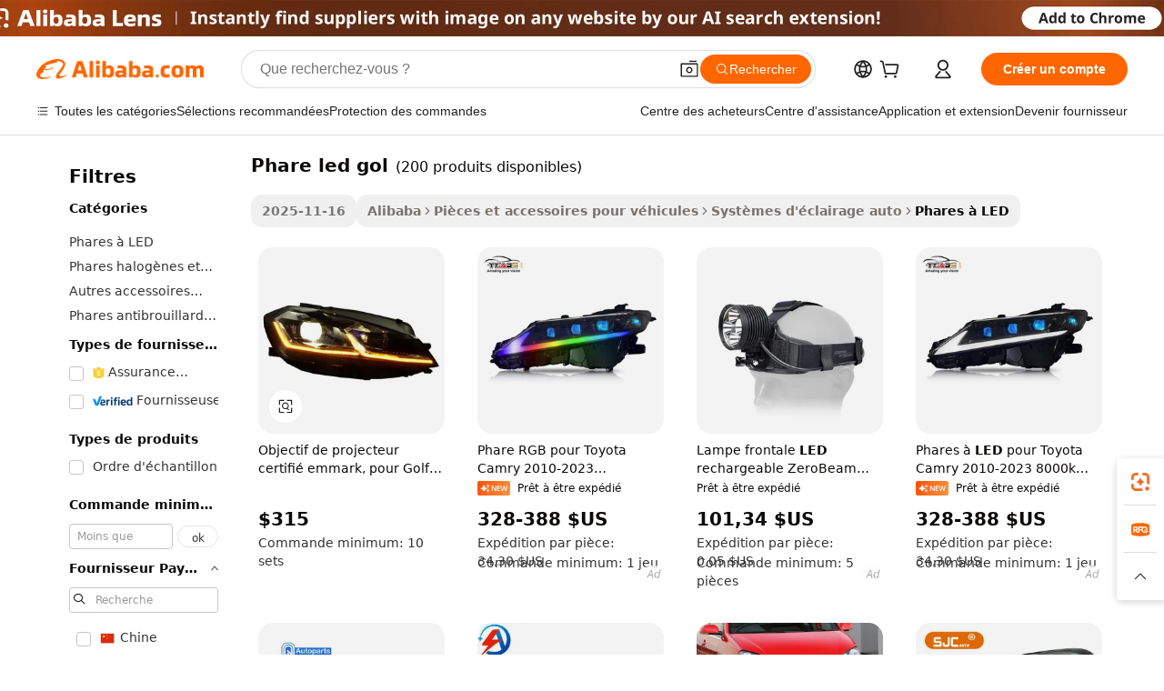

--- FILE ---
content_type: text/html;charset=UTF-8
request_url: https://french.alibaba.com/g/gol-led-headlight.html
body_size: 215062
content:

<!-- screen_content -->

    <!-- tangram:5410 begin-->
    <!-- tangram:6353 begin-->
    
<!DOCTYPE html>
<html lang="fr" dir="ltr">
  <head>
        <script>
      window.__BB = {
        scene: window.__bb_scene || 'traffic-free-goods'
      };
      window.__BB.BB_CWV_IGNORE = {
          lcp_element: ['#icbu-buyer-pc-top-banner'],
          lcp_url: [],
        };
      window._timing = {}
      window._timing.first_start = Date.now();
      window.needLoginInspiration = Boolean(false);
      // 变量用于标记页面首次可见时间
      let firstVisibleTime = null;
      if (typeof document.hidden !== 'undefined') {
        // 页面首次加载时直接统计
        if (!document.hidden) {
          firstVisibleTime = Date.now();
          window.__BB_timex = 1
        } else {
          // 页面不可见时监听 visibilitychange 事件
          document.addEventListener('visibilitychange', () => {
            if (!document.hidden) {
              firstVisibleTime = Date.now();
              window.__BB_timex = firstVisibleTime - window.performance.timing.navigationStart
              window.__BB.firstVisibleTime = window.__BB_timex
              console.log("Page became visible after "+ window.__BB_timex + " ms");
            }
          }, { once: true });  // 确保只触发一次
        }
      } else {
        console.warn('Page Visibility API is not supported in this browser.');
      }
    </script>
        <meta name="data-spm" content="a2700">
        <meta name="aplus-xplug" content="NONE">
        <meta name="aplus-icbu-disable-umid" content="1">
        <meta name="google-translate-customization" content="9de59014edaf3b99-22e1cf3b5ca21786-g00bb439a5e9e5f8f-f">
    <meta name="yandex-verification" content="25a76ba8e4443bb3" />
    <meta name="msvalidate.01" content="E3FBF0E89B724C30844BF17C59608E8F" />
    <meta name="viewport" content="width=device-width, initial-scale=1.0, maximum-scale=5.0, user-scalable=yes">
        <link rel="preconnect" href="https://s.alicdn.com/" crossorigin>
    <link rel="dns-prefetch" href="https://s.alicdn.com">
                        <link rel="preload" href="https://s.alicdn.com/@g/alilog/??aplus_plugin_icbufront/index.js,mlog/aplus_v2.js" as="script">
        <link rel="preload" href="https://s.alicdn.com/@img/imgextra/i2/O1CN0153JdbU26g4bILVOyC_!!6000000007690-2-tps-418-58.png" as="image">
        <script>
            window.__APLUS_ABRATE__ = {
        perf_group: 'base64cached',
        scene: "traffic-free-goods",
      };
    </script>
    <meta name="aplus-mmstat-timeout" content="15000">
        <meta content="text/html; charset=utf-8" http-equiv="Content-Type">
          <title>Phare LED Gol Led - Éclairez votre chemin avec efficacité</title>
      <meta name="keywords" content="led headlights,h4 led headlight,h7 led headlight">
      <meta name="description" content="Améliorez votre véhicule avec notre collection de phares LED Gol. Profitez d’un éclairage fiable, lumineux et élégant pour les voitures et les camions. Achetez maintenant des pièces de qualité supérieure !">
            <meta name="pagetiming-rate" content="9">
      <meta name="pagetiming-resource-rate" content="4">
                    <link rel="canonical" href="https://french.alibaba.com/g/gol-led-headlight.html">
                              <link rel="alternate" hreflang="fr" href="https://french.alibaba.com/g/gol-led-headlight.html">
                  <link rel="alternate" hreflang="de" href="https://german.alibaba.com/g/gol-led-headlight.html">
                  <link rel="alternate" hreflang="pt" href="https://portuguese.alibaba.com/g/gol-led-headlight.html">
                  <link rel="alternate" hreflang="it" href="https://italian.alibaba.com/g/gol-led-headlight.html">
                  <link rel="alternate" hreflang="es" href="https://spanish.alibaba.com/g/gol-led-headlight.html">
                  <link rel="alternate" hreflang="ru" href="https://russian.alibaba.com/g/gol-led-headlight.html">
                  <link rel="alternate" hreflang="ko" href="https://korean.alibaba.com/g/gol-led-headlight.html">
                  <link rel="alternate" hreflang="ar" href="https://arabic.alibaba.com/g/gol-led-headlight.html">
                  <link rel="alternate" hreflang="ja" href="https://japanese.alibaba.com/g/gol-led-headlight.html">
                  <link rel="alternate" hreflang="tr" href="https://turkish.alibaba.com/g/gol-led-headlight.html">
                  <link rel="alternate" hreflang="th" href="https://thai.alibaba.com/g/gol-led-headlight.html">
                  <link rel="alternate" hreflang="vi" href="https://vietnamese.alibaba.com/g/gol-led-headlight.html">
                  <link rel="alternate" hreflang="nl" href="https://dutch.alibaba.com/g/gol-led-headlight.html">
                  <link rel="alternate" hreflang="he" href="https://hebrew.alibaba.com/g/gol-led-headlight.html">
                  <link rel="alternate" hreflang="id" href="https://indonesian.alibaba.com/g/gol-led-headlight.html">
                  <link rel="alternate" hreflang="hi" href="https://hindi.alibaba.com/g/gol-led-headlight.html">
                  <link rel="alternate" hreflang="en" href="https://www.alibaba.com/showroom/gol-led-headlight.html">
                  <link rel="alternate" hreflang="zh" href="https://chinese.alibaba.com/g/gol-led-headlight.html">
                  <link rel="alternate" hreflang="x-default" href="https://www.alibaba.com/showroom/gol-led-headlight.html">
                                        <script>
      // Aplus 配置自动打点
      var queue = window.goldlog_queue || (window.goldlog_queue = []);
      var tags = ["button", "a", "div", "span", "i", "svg", "input", "li", "tr"];
      queue.push({
        action: 'goldlog.appendMetaInfo',
        arguments: [
          'aplus-auto-exp',
          [
            {
              logkey: '/sc.ug_msite.new_product_exp',
              cssSelector: '[data-spm-exp]',
              props: ["data-spm-exp"],
            }
          ]
        ]
      })
      queue.push({
        action: 'goldlog.setMetaInfo',
        arguments: ['aplus-auto-clk', JSON.stringify(tags.map(tag =>({
          "logkey": "/sc.ug_msite.new_product_clk",
          tag,
          "filter": "data-spm-clk",
          "props": ["data-spm-clk"]
        })))],
      });
    </script>
  </head>
  <div id="icbu-header"><div id="the-new-header" data-version="4.4.0" data-tnh-auto-exp="tnh-expose" data-scenes="search-products" style="position: relative;background-color: #fff;border-bottom: 1px solid #ddd;box-sizing: border-box; font-family:Inter,SF Pro Text,Roboto,Helvetica Neue,Helvetica,Tahoma,Arial,PingFang SC,Microsoft YaHei;"><div style="display: flex;align-items:center;height: 72px;min-width: 1200px;max-width: 1580px;margin: 0 auto;padding: 0 40px;box-sizing: border-box;"><img style="height: 29px; width: 209px;" src="https://s.alicdn.com/@img/imgextra/i2/O1CN0153JdbU26g4bILVOyC_!!6000000007690-2-tps-418-58.png" alt="" /></div><div style="min-width: 1200px;max-width: 1580px;margin: 0 auto;overflow: hidden;font-size: 14px;display: flex;justify-content: space-between;padding: 0 40px;box-sizing: border-box;"><div style="display: flex; align-items: center; justify-content: space-between"><div style="position: relative; height: 36px; padding: 0 28px 0 20px">All categories</div><div style="position: relative; height: 36px; padding-right: 28px">Featured selections</div><div style="position: relative; height: 36px">Trade Assurance</div></div><div style="display: flex; align-items: center; justify-content: space-between"><div style="position: relative; height: 36px; padding-right: 28px">Buyer Central</div><div style="position: relative; height: 36px; padding-right: 28px">Help Center</div><div style="position: relative; height: 36px; padding-right: 28px">Get the app</div><div style="position: relative; height: 36px">Become a supplier</div></div></div></div></div></div>
  <body data-spm="7724857" style="min-height: calc(100vh + 1px)"><script 
id="beacon-aplus"   
src="//s.alicdn.com/@g/alilog/??aplus_plugin_icbufront/index.js,mlog/aplus_v2.js"
exparams="aplus=async&userid=&aplus&ali_beacon_id=&ali_apache_id=&ali_apache_track=&ali_apache_tracktmp=&eagleeye_traceid=2101fbdf17637591046617709e0e7d&ip=3%2e145%2e99%2e38&dmtrack_c={ali%5fresin%5ftrace%3dse%5frst%3dnull%7csp%5fviewtype%3dY%7cset%3d3%7cser%3d1007%7cpageId%3dff9dd79d7b124537afac0e6c32f354e7%7cm%5fpageid%3dnull%7cpvmi%3d9390b3a7d0aa4e4594e607b2107d3aea%7csek%5fsepd%3dphare%2bled%2bgol%7csek%3dgol%2bled%2bheadlight%7cse%5fpn%3d1%7cp4pid%3d582cd0aa%2dd7bd%2d46ea%2da16e%2d04e629d723f1%7csclkid%3dnull%7cforecast%5fpost%5fcate%3dnull%7cseo%5fnew%5fuser%5fflag%3dfalse%7ccategoryId%3d127678021%7cseo%5fsearch%5fmodel%5fupgrade%5fv2%3d2025070801%7cseo%5fmodule%5fcard%5f20240624%3d202406242%7clong%5ftext%5fgoogle%5ftranslate%5fv2%3d2407142%7cseo%5fcontent%5ftd%5fbottom%5ftext%5fupdate%5fkey%3d2025070801%7cseo%5fsearch%5fmodel%5fupgrade%5fv3%3d2025072201%7cseo%5fsearch%5fmodel%5fmulti%5fupgrade%5fv3%3d2025081101%7cdamo%5falt%5freplace%3dnull%7cwap%5fcross%3d2007659%7cwap%5fcs%5faction%3d2005494%7cAPP%5fVisitor%5fActive%3d26704%7cseo%5fshowroom%5fgoods%5fmix%3d2005244%7cseo%5fdefault%5fcached%5flong%5ftext%5ffrom%5fnew%5fkeyword%5fstep%3d2024122502%7cshowroom%5fgeneral%5ftemplate%3d2005292%7cwap%5fcs%5ftext%3dnull%7cstructured%5fdata%3d2025052702%7cseo%5fmulti%5fstyle%5ftext%5fupdate%3d2511182%7cpc%5fnew%5fheader%3dnull%7cseo%5fmeta%5fcate%5ftemplate%5fv1%3d2025042401%7cseo%5fmeta%5ftd%5fsearch%5fkeyword%5fstep%5fv1%3d2025040999%7cshowroom%5fft%5flong%5ftext%5fbaks%3d80802%7cAPP%5fGrowing%5fBuyer%5fHigh%5fIntent%5fActive%3d25488%7cshowroom%5fpc%5fv2019%3d2104%7cAPP%5fProspecting%5fBuyer%3d26712%7ccache%5fcontrol%3dnull%7cAPP%5fChurned%5fCore%5fBuyer%3d25463%7cseo%5fdefault%5fcached%5flong%5ftext%5fstep%3d24110802%7camp%5flighthouse%5fscore%5fimage%3d19657%7cseo%5fft%5ftranslate%5fgemini%3d25012003%7cwap%5fnode%5fssr%3d2015725%7cdataphant%5fopen%3d27030%7clongtext%5fmulti%5fstyle%5fexpand%5frussian%3d2510142%7cseo%5flongtext%5fgoogle%5fdata%5fsection%3d25021702%7cindustry%5fpopular%5ffloor%3dnull%7cwap%5fad%5fgoods%5fproduct%5finterval%3dnull%7cseo%5fgoods%5fbootom%5fwholesale%5flink%3dnull%7cseo%5fmiddle%5fwholesale%5flink%3d2486164%7cseo%5fkeyword%5faatest%3d11%7cft%5flong%5ftext%5fenpand%5fstep2%3d121602%7cseo%5fft%5flongtext%5fexpand%5fstep3%3d25012102%7cseo%5fwap%5fheadercard%3d2006288%7cAPP%5fChurned%5fInactive%5fVisitor%3d25497%7cAPP%5fGrowing%5fBuyer%5fHigh%5fIntent%5fInactive%3d25484%7cseo%5fmeta%5ftd%5fmulti%5fkey%3d2025061801%7ctop%5frecommend%5f20250120%3d202501201%7clongtext%5fmulti%5fstyle%5fexpand%5ffrench%5fcopy%3d25091802%7clongtext%5fmulti%5fstyle%5fexpand%5ffrench%5fcopy%5fcopy%3d25092501%7clong%5ftext%5fpaa%3d220831%7cseo%5ffloor%5fexp%3dnull%7cseo%5fshowroom%5falgo%5flink%3d17764%7cseo%5fmeta%5ftd%5faib%5fgeneral%5fkey%3d2025091900%7ccountry%5findustry%3d202311033%7cshowroom%5fft%5flong%5ftext%5fenpand%5fstep1%3d101102%7cseo%5fshowroom%5fnorel%3dnull%7cplp%5fstyle%5f25%5fpc%3d202505222%7cseo%5fggs%5flayer%3d10010%7cquery%5fmutil%5flang%5ftranslate%3d2025060300%7cAPP%5fChurned%5fBuyer%3d25468%7cstream%5frender%5fperf%5fopt%3d2309181%7cwap%5fgoods%3d2007383%7cseo%5fshowroom%5fsimilar%5f20240614%3d202406142%7cchinese%5fopen%3d6307%7cquery%5fgpt%5ftranslate%3d20240820%7cad%5fproduct%5finterval%3dnull%7camp%5fto%5fpwa%3d2007359%7cplp%5faib%5fmulti%5fai%5fmeta%3d20250401%7cwap%5fsupplier%5fcontent%3dnull%7cpc%5ffree%5frefactoring%3d20220315%7csso%5foem%5ffloor%3d30031%7cAPP%5fGrowing%5fBuyer%5fInactive%3d25473%7cseo%5fpc%5fnew%5fview%5f20240807%3d202408072%7cseo%5fbottom%5ftext%5fentity%5fkey%5fcopy%3d2025062400%7cstream%5frender%3d433763%7cseo%5fmodule%5fcard%5f20240424%3d202404241%7cseo%5ftitle%5freplace%5f20191226%3d5841%7clongtext%5fmulti%5fstyle%5fexpand%3d25090802%7cgoogleweblight%3d6516%7clighthouse%5fbase64%3d2005760%7cseo%5fen%5fh1%5ftest%5fkey%3d2025111100%7cAPP%5fProspecting%5fBuyer%5fActive%3d26719%7cad%5fgoods%5fproduct%5finterval%3dnull%7cseo%5fbottom%5fdeep%5fextend%5fkw%5fkey%3d2025071101%7clongtext%5fmulti%5fstyle%5fexpand%5fturkish%3d25102801%7cilink%5fuv%3d20240911%7cwap%5flist%5fwakeup%3d2005832%7ctpp%5fcrosslink%5fpc%3d20205311%7cseo%5ftop%5fbooth%3d18501%7cAPP%5fGrowing%5fBuyer%5fLess%5fActive%3d25472%7cseo%5fsearch%5fmodel%5fupgrade%5frank%3d2025092400%7cgoodslayer%3d7977%7cft%5flong%5ftext%5ftranslate%5fexpand%5fstep1%3d24110802%7cseo%5fheaderstyle%5ftraffic%5fkey%5fv1%3d2025072100%7ccrosslink%5fswitch%3d2008141%7cp4p%5foutline%3d20240328%7cseo%5fmeta%5ftd%5faib%5fv2%5fkey%3d2025091801%7crts%5fmulti%3d2008404%7cseo%5fad%5foptimization%5fkey%5fv2%3d2025072301%7cAPP%5fVisitor%5fLess%5fActive%3d26698%7cplp%5fstyle%5f25%3d202505192%7ccdn%5fvm%3d2007368%7cwap%5fad%5fproduct%5finterval%3dnull%7cseo%5fsearch%5fmodel%5fmulti%5fupgrade%5frank%3d2025092400%7cpc%5fcard%5fshare%3d2025081201%7cAPP%5fGrowing%5fBuyer%5fHigh%5fIntent%5fLess%5fActive%3d25480%7cgoods%5ftitle%5fsubstitute%3d9616%7cwap%5fscreen%5fexp%3d2025081400%7creact%5fheader%5ftest%3d202502182%7cpc%5fcs%5fcolor%3d2005788%7cshowroom%5fft%5flong%5ftext%5ftest%3d72502%7cone%5ftap%5flogin%5fABTest%3d202308153%7cseo%5fhyh%5fshow%5ftags%3dnull%7cplp%5fstructured%5fdata%3d2508182%7cguide%5fdelete%3d2008526%7cseo%5findustry%5ftemplate%3dnull%7cseo%5fmeta%5ftd%5fmulti%5fes%5fkey%3d2025073101%7cseo%5fshowroom%5fdata%5fmix%3d19888%7csso%5ftop%5franking%5ffloor%3d20031%7cwap%5fue%5fone%3d2025111401%7cseo%5ftd%5fdeep%5fupgrade%5fkey%5fv3%3d2025081101%7cshowroom%5fto%5frts%5flink%3d2008480%7ccountrysearch%5ftest%3dnull%7cseo%5fplp%5fdate%5fv2%3d2025102702%7cchannel%5famp%5fto%5fpwa%3d2008435%7cseo%5fmulti%5fstyles%5flong%5ftext%3d2503172%7cseo%5fmeta%5ftext%5fmutli%5fcate%5ftemplate%5fv1%3d2025080801%7cseo%5fdefault%5fcached%5fmutil%5flong%5ftext%5fstep%3d24110436%7cseo%5faction%5fpoint%5ftype%3d22823%7cseo%5faib%5ftd%5flaunch%5f20240828%5fcopy%3d202408282%7cseo%5fshowroom%5fwholesale%5flink%3dnull%7cseo%5fperf%5fimprove%3d2023999%7cseo%5fwap%5flist%5fbounce%5f01%3d2063%7cseo%5fwap%5flist%5fbounce%5f02%3d2128%7cAPP%5fGrowing%5fBuyer%5fActive%3d25492%7cvideolayer%3d7105%7cbest%5fselling%5ftd%5fexper%3d2510142%7cvideo%5fplay%3dnull%7cAPP%5fChurned%5fMember%5fInactive%3d25501%7cseo%5fgoogle%5fnew%5fstruct%3d438326%7cicbu%5falgo%5fp4p%5fseo%5fad%3d2025072301%7ctpp%5ftrace%3dseoKeyword%2dseoKeyword%5fv3%2dproduct%2dPRODUCT%5fFAIL}&pageid=039163262101d67e1763759104&hn=ensearchweb033001214126%2erg%2dus%2deast%2eus44&asid=AQAAAAAA1CBpC0iefQAAAADflOssyCYs3g==&treq=&tres=" async>
</script>
            <style>body{background-color:white;}.no-scrollbar.il-sticky.il-top-0.il-max-h-\[100vh\].il-w-\[200px\].il-flex-shrink-0.il-flex-grow-0.il-overflow-y-scroll{background-color:#FFF;padding-left:12px}</style>
                    <!-- tangram:7429 begin-->
<!--  -->
 <style>
   @keyframes il-spin {
     to {
       transform: rotate(360deg);
     }
   }
   @keyframes il-pulse {
     50% {
       opacity: 0.5;
     }
   }
   .traffic-card-gallery {display: flex;position: relative;flex-direction: column;justify-content: flex-start;border-radius: 0.5rem;background-color: #fff;padding: 0.5rem 0.5rem 1rem;overflow: hidden;font-size: 0.75rem;line-height: 1rem;}
   .traffic-card-list {display: flex;position: relative;flex-direction: row;justify-content: flex-start;border-bottom-width: 1px;background-color: #fff;padding: 1rem;height: 292px;overflow: hidden;font-size: 0.75rem;line-height: 1rem;}
   .product-price {
     b {
       font-size: 22px;
     }
   }
   .skel-loading {
       animation: il-pulse 2s cubic-bezier(0.4, 0, 0.6, 1) infinite;background-color: hsl(60, 4.8%, 95.9%);
   }
 </style>
<div id="first-cached-card">
  <div style="box-sizing:border-box;display: flex;position: absolute;left: 0;right: 0;margin: 0 auto;z-index: 1;min-width: 1200px;max-width: 1580px;padding: 0.75rem 3.25rem 0;pointer-events: none;">
    <!--页面左侧区域-->
    <div style="width: 200px;padding-top: 1rem;padding-left:12px; background-color: #fff;border-radius: 0.25rem">
      <div class="skel-loading" style="height: 1.5rem;width: 50%;border-radius: 0.25rem;"></div>
      <div style="margin-top: 1rem;margin-bottom: 1rem;">
        <div class="skel-loading" style="height: 1rem;width: calc(100% * 5 / 6);"></div>
        <div
          class="skel-loading"
          style="margin-top: 1rem;height: 1rem;width: calc(100% * 8 / 12);"
        ></div>
        <div class="skel-loading" style="margin-top: 1rem;height: 1rem;width: 75%;"></div>
        <div
          class="skel-loading"
          style="margin-top: 1rem;height: 1rem;width: calc(100% * 7 / 12);"
        ></div>
      </div>
      <div class="skel-loading" style="height: 1.5rem;width: 50%;border-radius: 0.25rem;"></div>
      <div style="margin-top: 1rem;margin-bottom: 1rem;">
        <div class="skel-loading" style="height: 1rem;width: calc(100% * 5 / 6);"></div>
        <div
          class="skel-loading"
          style="margin-top: 1rem;height: 1rem;width: calc(100% * 8 / 12);"
        ></div>
        <div class="skel-loading" style="margin-top: 1rem;height: 1rem;width: 75%;"></div>
        <div
          class="skel-loading"
          style="margin-top: 1rem;height: 1rem;width: calc(100% * 7 / 12);"
        ></div>
      </div>
      <div class="skel-loading" style="height: 1.5rem;width: 50%;border-radius: 0.25rem;"></div>
      <div style="margin-top: 1rem;margin-bottom: 1rem;">
        <div class="skel-loading" style="height: 1rem;width: calc(100% * 5 / 6);"></div>
        <div
          class="skel-loading"
          style="margin-top: 1rem;height: 1rem;width: calc(100% * 8 / 12);"
        ></div>
        <div class="skel-loading" style="margin-top: 1rem;height: 1rem;width: 75%;"></div>
        <div
          class="skel-loading"
          style="margin-top: 1rem;height: 1rem;width: calc(100% * 7 / 12);"
        ></div>
      </div>
      <div class="skel-loading" style="height: 1.5rem;width: 50%;border-radius: 0.25rem;"></div>
      <div style="margin-top: 1rem;margin-bottom: 1rem;">
        <div class="skel-loading" style="height: 1rem;width: calc(100% * 5 / 6);"></div>
        <div
          class="skel-loading"
          style="margin-top: 1rem;height: 1rem;width: calc(100% * 8 / 12);"
        ></div>
        <div class="skel-loading" style="margin-top: 1rem;height: 1rem;width: 75%;"></div>
        <div
          class="skel-loading"
          style="margin-top: 1rem;height: 1rem;width: calc(100% * 7 / 12);"
        ></div>
      </div>
      <div class="skel-loading" style="height: 1.5rem;width: 50%;border-radius: 0.25rem;"></div>
      <div style="margin-top: 1rem;margin-bottom: 1rem;">
        <div class="skel-loading" style="height: 1rem;width: calc(100% * 5 / 6);"></div>
        <div
          class="skel-loading"
          style="margin-top: 1rem;height: 1rem;width: calc(100% * 8 / 12);"
        ></div>
        <div class="skel-loading" style="margin-top: 1rem;height: 1rem;width: 75%;"></div>
        <div
          class="skel-loading"
          style="margin-top: 1rem;height: 1rem;width: calc(100% * 7 / 12);"
        ></div>
      </div>
      <div class="skel-loading" style="height: 1.5rem;width: 50%;border-radius: 0.25rem;"></div>
      <div style="margin-top: 1rem;margin-bottom: 1rem;">
        <div class="skel-loading" style="height: 1rem;width: calc(100% * 5 / 6);"></div>
        <div
          class="skel-loading"
          style="margin-top: 1rem;height: 1rem;width: calc(100% * 8 / 12);"
        ></div>
        <div class="skel-loading" style="margin-top: 1rem;height: 1rem;width: 75%;"></div>
        <div
          class="skel-loading"
          style="margin-top: 1rem;height: 1rem;width: calc(100% * 7 / 12);"
        ></div>
      </div>
    </div>
    <!--页面主体区域-->
    <div style="flex: 1 1 0%; overflow: hidden;padding: 0.5rem 0.5rem 0.5rem 1.5rem">
      <div style="height: 1.25rem;margin-bottom: 1rem;"></div>
      <!-- keywords -->
      <div style="margin-bottom: 1rem;height: 1.75rem;font-weight: 700;font-size: 1.25rem;line-height: 1.75rem;"></div>
      <!-- longtext -->
            <div style="width: calc(25% - 0.9rem);pointer-events: auto">
        <div class="traffic-card-gallery">
          <!-- ProductImage -->
          <a href="//www.alibaba.com/product-detail/Emark-Approved-BiLED-Projector-Lens-2016_60765149234.html" target="_blank" style="position: relative;margin-bottom: 0.5rem;aspect-ratio: 1;overflow: hidden;border-radius: 0.5rem;">
            <div style="display: flex; overflow: hidden">
              <div style="position: relative;margin: 0;width: 100%;min-width: 0;flex-shrink: 0;flex-grow: 0;flex-basis: 100%;padding: 0;">
                <img style="position: relative; aspect-ratio: 1; width: 100%" src="[data-uri]" loading="eager" />
                <div style="position: absolute;left: 0;bottom: 0;right: 0;top: 0;background-color: #000;opacity: 0.05;"></div>
              </div>
            </div>
          </a>
          <div style="display: flex;flex: 1 1 0%;flex-direction: column;justify-content: space-between;">
            <div>
              <a class="skel-loading" style="margin-top: 0.5rem;display:inline-block;width:100%;height:1rem;" href="//www.alibaba.com/product-detail/Emark-Approved-BiLED-Projector-Lens-2016_60765149234.html" target="_blank"></a>
              <a class="skel-loading" style="margin-top: 0.125rem;display:inline-block;width:100%;height:1rem;" href="//www.alibaba.com/product-detail/Emark-Approved-BiLED-Projector-Lens-2016_60765149234.html" target="_blank"></a>
              <div class="skel-loading" style="margin-top: 0.25rem;height:1.625rem;width:75%"></div>
              <div class="skel-loading" style="margin-top: 0.5rem;height: 1rem;width:50%"></div>
              <div class="skel-loading" style="margin-top:0.25rem;height:1rem;width:25%"></div>
            </div>
          </div>

        </div>
      </div>

    </div>
  </div>
</div>
<!-- tangram:7429 end-->
            <style>
.component-left-filter-callback{display:flex;position:relative;margin-top:10px;height:1200px}.component-left-filter-callback img{width:200px}.component-left-filter-callback i{position:absolute;top:5%;left:50%}.related-search-wrapper{padding:.5rem;--tw-bg-opacity: 1;background-color:#fff;background-color:rgba(255,255,255,var(--tw-bg-opacity, 1));border-width:1px;border-color:var(--input)}.related-search-wrapper .related-search-box{margin:12px 16px}.related-search-wrapper .related-search-box .related-search-title{display:inline;float:start;color:#666;word-wrap:break-word;margin-right:12px;width:13%}.related-search-wrapper .related-search-box .related-search-content{display:flex;flex-wrap:wrap}.related-search-wrapper .related-search-box .related-search-content .related-search-link{margin-right:12px;width:23%;overflow:hidden;color:#666;text-overflow:ellipsis;white-space:nowrap}.product-title img{margin-right:.5rem;display:inline-block;height:1rem;vertical-align:sub}.product-price b{font-size:22px}.similar-icon{position:absolute;bottom:12px;z-index:2;right:12px}.rfq-card{display:inline-block;position:relative;box-sizing:border-box;margin-bottom:36px}.rfq-card .rfq-card-content{display:flex;position:relative;flex-direction:column;align-items:flex-start;background-size:cover;background-color:#fff;padding:12px;width:100%;height:100%}.rfq-card .rfq-card-content .rfq-card-icon{margin-top:50px}.rfq-card .rfq-card-content .rfq-card-icon img{width:45px}.rfq-card .rfq-card-content .rfq-card-top-title{margin-top:14px;color:#222;font-weight:400;font-size:16px}.rfq-card .rfq-card-content .rfq-card-title{margin-top:24px;color:#333;font-weight:800;font-size:20px}.rfq-card .rfq-card-content .rfq-card-input-box{margin-top:24px;width:100%}.rfq-card .rfq-card-content .rfq-card-input-box textarea{box-sizing:border-box;border:1px solid #ddd;border-radius:4px;background-color:#fff;padding:9px 12px;width:100%;height:88px;resize:none;color:#666;font-weight:400;font-size:13px;font-family:inherit}.rfq-card .rfq-card-content .rfq-card-button{margin-top:24px;border:1px solid #666;border-radius:16px;background-color:#fff;width:67%;color:#000;font-weight:700;font-size:14px;line-height:30px;text-align:center}[data-modulename^=ProductList-] div{contain-intrinsic-size:auto 500px}.traffic-card-gallery:hover{--tw-shadow: 0px 2px 6px 2px rgba(0,0,0,.12157);--tw-shadow-colored: 0px 2px 6px 2px var(--tw-shadow-color);box-shadow:0 0 #0000,0 0 #0000,0 2px 6px 2px #0000001f;box-shadow:var(--tw-ring-offset-shadow, 0 0 rgba(0,0,0,0)),var(--tw-ring-shadow, 0 0 rgba(0,0,0,0)),var(--tw-shadow);z-index:10}.traffic-card-gallery{position:relative;display:flex;flex-direction:column;justify-content:flex-start;overflow:hidden;border-radius:.75rem;--tw-bg-opacity: 1;background-color:#fff;background-color:rgba(255,255,255,var(--tw-bg-opacity, 1));padding:.5rem;font-size:.75rem;line-height:1rem}.traffic-card-list{position:relative;display:flex;height:292px;flex-direction:row;justify-content:flex-start;overflow:hidden;border-bottom-width:1px;--tw-bg-opacity: 1;background-color:#fff;background-color:rgba(255,255,255,var(--tw-bg-opacity, 1));padding:1rem;font-size:.75rem;line-height:1rem}.traffic-card-g-industry:hover{--tw-shadow: 0 0 10px rgba(0,0,0,.1);--tw-shadow-colored: 0 0 10px var(--tw-shadow-color);box-shadow:0 0 #0000,0 0 #0000,0 0 10px #0000001a;box-shadow:var(--tw-ring-offset-shadow, 0 0 rgba(0,0,0,0)),var(--tw-ring-shadow, 0 0 rgba(0,0,0,0)),var(--tw-shadow)}.traffic-card-g-industry{position:relative;border-radius:var(--radius);--tw-bg-opacity: 1;background-color:#fff;background-color:rgba(255,255,255,var(--tw-bg-opacity, 1));padding:1.25rem .75rem .75rem;font-size:.875rem;line-height:1.25rem}.module-filter-section-wrapper{max-height:none!important;overflow-x:hidden}*,:before,:after{--tw-border-spacing-x: 0;--tw-border-spacing-y: 0;--tw-translate-x: 0;--tw-translate-y: 0;--tw-rotate: 0;--tw-skew-x: 0;--tw-skew-y: 0;--tw-scale-x: 1;--tw-scale-y: 1;--tw-pan-x: ;--tw-pan-y: ;--tw-pinch-zoom: ;--tw-scroll-snap-strictness: proximity;--tw-gradient-from-position: ;--tw-gradient-via-position: ;--tw-gradient-to-position: ;--tw-ordinal: ;--tw-slashed-zero: ;--tw-numeric-figure: ;--tw-numeric-spacing: ;--tw-numeric-fraction: ;--tw-ring-inset: ;--tw-ring-offset-width: 0px;--tw-ring-offset-color: #fff;--tw-ring-color: rgba(59, 130, 246, .5);--tw-ring-offset-shadow: 0 0 rgba(0,0,0,0);--tw-ring-shadow: 0 0 rgba(0,0,0,0);--tw-shadow: 0 0 rgba(0,0,0,0);--tw-shadow-colored: 0 0 rgba(0,0,0,0);--tw-blur: ;--tw-brightness: ;--tw-contrast: ;--tw-grayscale: ;--tw-hue-rotate: ;--tw-invert: ;--tw-saturate: ;--tw-sepia: ;--tw-drop-shadow: ;--tw-backdrop-blur: ;--tw-backdrop-brightness: ;--tw-backdrop-contrast: ;--tw-backdrop-grayscale: ;--tw-backdrop-hue-rotate: ;--tw-backdrop-invert: ;--tw-backdrop-opacity: ;--tw-backdrop-saturate: ;--tw-backdrop-sepia: ;--tw-contain-size: ;--tw-contain-layout: ;--tw-contain-paint: ;--tw-contain-style: }::backdrop{--tw-border-spacing-x: 0;--tw-border-spacing-y: 0;--tw-translate-x: 0;--tw-translate-y: 0;--tw-rotate: 0;--tw-skew-x: 0;--tw-skew-y: 0;--tw-scale-x: 1;--tw-scale-y: 1;--tw-pan-x: ;--tw-pan-y: ;--tw-pinch-zoom: ;--tw-scroll-snap-strictness: proximity;--tw-gradient-from-position: ;--tw-gradient-via-position: ;--tw-gradient-to-position: ;--tw-ordinal: ;--tw-slashed-zero: ;--tw-numeric-figure: ;--tw-numeric-spacing: ;--tw-numeric-fraction: ;--tw-ring-inset: ;--tw-ring-offset-width: 0px;--tw-ring-offset-color: #fff;--tw-ring-color: rgba(59, 130, 246, .5);--tw-ring-offset-shadow: 0 0 rgba(0,0,0,0);--tw-ring-shadow: 0 0 rgba(0,0,0,0);--tw-shadow: 0 0 rgba(0,0,0,0);--tw-shadow-colored: 0 0 rgba(0,0,0,0);--tw-blur: ;--tw-brightness: ;--tw-contrast: ;--tw-grayscale: ;--tw-hue-rotate: ;--tw-invert: ;--tw-saturate: ;--tw-sepia: ;--tw-drop-shadow: ;--tw-backdrop-blur: ;--tw-backdrop-brightness: ;--tw-backdrop-contrast: ;--tw-backdrop-grayscale: ;--tw-backdrop-hue-rotate: ;--tw-backdrop-invert: ;--tw-backdrop-opacity: ;--tw-backdrop-saturate: ;--tw-backdrop-sepia: ;--tw-contain-size: ;--tw-contain-layout: ;--tw-contain-paint: ;--tw-contain-style: }*,:before,:after{box-sizing:border-box;border-width:0;border-style:solid;border-color:#e5e7eb}:before,:after{--tw-content: ""}html,:host{line-height:1.5;-webkit-text-size-adjust:100%;-moz-tab-size:4;-o-tab-size:4;tab-size:4;font-family:ui-sans-serif,system-ui,-apple-system,Segoe UI,Roboto,Ubuntu,Cantarell,Noto Sans,sans-serif,"Apple Color Emoji","Segoe UI Emoji",Segoe UI Symbol,"Noto Color Emoji";font-feature-settings:normal;font-variation-settings:normal;-webkit-tap-highlight-color:transparent}body{margin:0;line-height:inherit}hr{height:0;color:inherit;border-top-width:1px}abbr:where([title]){text-decoration:underline;-webkit-text-decoration:underline dotted;text-decoration:underline dotted}h1,h2,h3,h4,h5,h6{font-size:inherit;font-weight:inherit}a{color:inherit;text-decoration:inherit}b,strong{font-weight:bolder}code,kbd,samp,pre{font-family:ui-monospace,SFMono-Regular,Menlo,Monaco,Consolas,Liberation Mono,Courier New,monospace;font-feature-settings:normal;font-variation-settings:normal;font-size:1em}small{font-size:80%}sub,sup{font-size:75%;line-height:0;position:relative;vertical-align:baseline}sub{bottom:-.25em}sup{top:-.5em}table{text-indent:0;border-color:inherit;border-collapse:collapse}button,input,optgroup,select,textarea{font-family:inherit;font-feature-settings:inherit;font-variation-settings:inherit;font-size:100%;font-weight:inherit;line-height:inherit;letter-spacing:inherit;color:inherit;margin:0;padding:0}button,select{text-transform:none}button,input:where([type=button]),input:where([type=reset]),input:where([type=submit]){-webkit-appearance:button;background-color:transparent;background-image:none}:-moz-focusring{outline:auto}:-moz-ui-invalid{box-shadow:none}progress{vertical-align:baseline}::-webkit-inner-spin-button,::-webkit-outer-spin-button{height:auto}[type=search]{-webkit-appearance:textfield;outline-offset:-2px}::-webkit-search-decoration{-webkit-appearance:none}::-webkit-file-upload-button{-webkit-appearance:button;font:inherit}summary{display:list-item}blockquote,dl,dd,h1,h2,h3,h4,h5,h6,hr,figure,p,pre{margin:0}fieldset{margin:0;padding:0}legend{padding:0}ol,ul,menu{list-style:none;margin:0;padding:0}dialog{padding:0}textarea{resize:vertical}input::-moz-placeholder,textarea::-moz-placeholder{opacity:1;color:#9ca3af}input::placeholder,textarea::placeholder{opacity:1;color:#9ca3af}button,[role=button]{cursor:pointer}:disabled{cursor:default}img,svg,video,canvas,audio,iframe,embed,object{display:block;vertical-align:middle}img,video{max-width:100%;height:auto}[hidden]:where(:not([hidden=until-found])){display:none}:root{--background: hsl(0, 0%, 100%);--foreground: hsl(20, 14.3%, 4.1%);--card: hsl(0, 0%, 100%);--card-foreground: hsl(20, 14.3%, 4.1%);--popover: hsl(0, 0%, 100%);--popover-foreground: hsl(20, 14.3%, 4.1%);--primary: hsl(24, 100%, 50%);--primary-foreground: hsl(60, 9.1%, 97.8%);--secondary: hsl(60, 4.8%, 95.9%);--secondary-foreground: #333;--muted: hsl(60, 4.8%, 95.9%);--muted-foreground: hsl(25, 5.3%, 44.7%);--accent: hsl(60, 4.8%, 95.9%);--accent-foreground: hsl(24, 9.8%, 10%);--destructive: hsl(0, 84.2%, 60.2%);--destructive-foreground: hsl(60, 9.1%, 97.8%);--border: hsl(20, 5.9%, 90%);--input: hsl(20, 5.9%, 90%);--ring: hsl(24.6, 95%, 53.1%);--radius: 1rem}.dark{--background: hsl(20, 14.3%, 4.1%);--foreground: hsl(60, 9.1%, 97.8%);--card: hsl(20, 14.3%, 4.1%);--card-foreground: hsl(60, 9.1%, 97.8%);--popover: hsl(20, 14.3%, 4.1%);--popover-foreground: hsl(60, 9.1%, 97.8%);--primary: hsl(20.5, 90.2%, 48.2%);--primary-foreground: hsl(60, 9.1%, 97.8%);--secondary: hsl(12, 6.5%, 15.1%);--secondary-foreground: hsl(60, 9.1%, 97.8%);--muted: hsl(12, 6.5%, 15.1%);--muted-foreground: hsl(24, 5.4%, 63.9%);--accent: hsl(12, 6.5%, 15.1%);--accent-foreground: hsl(60, 9.1%, 97.8%);--destructive: hsl(0, 72.2%, 50.6%);--destructive-foreground: hsl(60, 9.1%, 97.8%);--border: hsl(12, 6.5%, 15.1%);--input: hsl(12, 6.5%, 15.1%);--ring: hsl(20.5, 90.2%, 48.2%)}*{border-color:#e7e5e4;border-color:var(--border)}body{background-color:#fff;background-color:var(--background);color:#0c0a09;color:var(--foreground)}.il-sr-only{position:absolute;width:1px;height:1px;padding:0;margin:-1px;overflow:hidden;clip:rect(0,0,0,0);white-space:nowrap;border-width:0}.il-invisible{visibility:hidden}.il-fixed{position:fixed}.il-absolute{position:absolute}.il-relative{position:relative}.il-sticky{position:sticky}.il-inset-0{inset:0}.il--bottom-12{bottom:-3rem}.il--top-12{top:-3rem}.il-bottom-0{bottom:0}.il-bottom-2{bottom:.5rem}.il-bottom-3{bottom:.75rem}.il-bottom-4{bottom:1rem}.il-end-0{right:0}.il-end-2{right:.5rem}.il-end-3{right:.75rem}.il-end-4{right:1rem}.il-left-0{left:0}.il-left-3{left:.75rem}.il-right-0{right:0}.il-right-2{right:.5rem}.il-right-3{right:.75rem}.il-start-0{left:0}.il-start-1\/2{left:50%}.il-start-2{left:.5rem}.il-start-3{left:.75rem}.il-start-\[50\%\]{left:50%}.il-top-0{top:0}.il-top-1\/2{top:50%}.il-top-16{top:4rem}.il-top-4{top:1rem}.il-top-\[50\%\]{top:50%}.il-z-10{z-index:10}.il-z-50{z-index:50}.il-z-\[9999\]{z-index:9999}.il-col-span-4{grid-column:span 4 / span 4}.il-m-0{margin:0}.il-m-3{margin:.75rem}.il-m-auto{margin:auto}.il-mx-auto{margin-left:auto;margin-right:auto}.il-my-3{margin-top:.75rem;margin-bottom:.75rem}.il-my-5{margin-top:1.25rem;margin-bottom:1.25rem}.il-my-auto{margin-top:auto;margin-bottom:auto}.\!il-mb-4{margin-bottom:1rem!important}.il--mt-4{margin-top:-1rem}.il-mb-0{margin-bottom:0}.il-mb-1{margin-bottom:.25rem}.il-mb-2{margin-bottom:.5rem}.il-mb-3{margin-bottom:.75rem}.il-mb-4{margin-bottom:1rem}.il-mb-5{margin-bottom:1.25rem}.il-mb-6{margin-bottom:1.5rem}.il-mb-8{margin-bottom:2rem}.il-mb-\[-0\.75rem\]{margin-bottom:-.75rem}.il-mb-\[0\.125rem\]{margin-bottom:.125rem}.il-me-1{margin-right:.25rem}.il-me-2{margin-right:.5rem}.il-me-3{margin-right:.75rem}.il-me-auto{margin-right:auto}.il-mr-1{margin-right:.25rem}.il-mr-2{margin-right:.5rem}.il-ms-1{margin-left:.25rem}.il-ms-4{margin-left:1rem}.il-ms-5{margin-left:1.25rem}.il-ms-8{margin-left:2rem}.il-ms-\[\.375rem\]{margin-left:.375rem}.il-ms-auto{margin-left:auto}.il-mt-0{margin-top:0}.il-mt-0\.5{margin-top:.125rem}.il-mt-1{margin-top:.25rem}.il-mt-2{margin-top:.5rem}.il-mt-3{margin-top:.75rem}.il-mt-4{margin-top:1rem}.il-mt-6{margin-top:1.5rem}.il-line-clamp-1{overflow:hidden;display:-webkit-box;-webkit-box-orient:vertical;-webkit-line-clamp:1}.il-line-clamp-2{overflow:hidden;display:-webkit-box;-webkit-box-orient:vertical;-webkit-line-clamp:2}.il-line-clamp-6{overflow:hidden;display:-webkit-box;-webkit-box-orient:vertical;-webkit-line-clamp:6}.il-inline-block{display:inline-block}.il-inline{display:inline}.il-flex{display:flex}.il-inline-flex{display:inline-flex}.il-grid{display:grid}.il-aspect-square{aspect-ratio:1 / 1}.il-size-5{width:1.25rem;height:1.25rem}.il-h-1{height:.25rem}.il-h-10{height:2.5rem}.il-h-11{height:2.75rem}.il-h-20{height:5rem}.il-h-24{height:6rem}.il-h-3\.5{height:.875rem}.il-h-4{height:1rem}.il-h-40{height:10rem}.il-h-5{height:1.25rem}.il-h-6{height:1.5rem}.il-h-8{height:2rem}.il-h-9{height:2.25rem}.il-h-\[150px\]{height:150px}.il-h-\[152px\]{height:152px}.il-h-\[18\.25rem\]{height:18.25rem}.il-h-\[292px\]{height:292px}.il-h-\[600px\]{height:600px}.il-h-auto{height:auto}.il-h-fit{height:-moz-fit-content;height:fit-content}.il-h-full{height:100%}.il-h-screen{height:100vh}.il-max-h-\[100vh\]{max-height:100vh}.il-w-1\/2{width:50%}.il-w-10{width:2.5rem}.il-w-10\/12{width:83.333333%}.il-w-4{width:1rem}.il-w-6{width:1.5rem}.il-w-64{width:16rem}.il-w-7\/12{width:58.333333%}.il-w-72{width:18rem}.il-w-8{width:2rem}.il-w-8\/12{width:66.666667%}.il-w-9{width:2.25rem}.il-w-9\/12{width:75%}.il-w-\[200px\]{width:200px}.il-w-\[84px\]{width:84px}.il-w-fit{width:-moz-fit-content;width:fit-content}.il-w-full{width:100%}.il-w-screen{width:100vw}.il-min-w-0{min-width:0px}.il-min-w-3{min-width:.75rem}.il-min-w-\[1200px\]{min-width:1200px}.il-max-w-\[1000px\]{max-width:1000px}.il-max-w-\[1580px\]{max-width:1580px}.il-max-w-full{max-width:100%}.il-max-w-lg{max-width:32rem}.il-flex-1{flex:1 1 0%}.il-flex-shrink-0,.il-shrink-0{flex-shrink:0}.il-flex-grow-0,.il-grow-0{flex-grow:0}.il-basis-24{flex-basis:6rem}.il-basis-full{flex-basis:100%}.il-origin-\[--radix-tooltip-content-transform-origin\]{transform-origin:var(--radix-tooltip-content-transform-origin)}.il--translate-x-1\/2{--tw-translate-x: -50%;transform:translate(-50%,var(--tw-translate-y)) rotate(var(--tw-rotate)) skew(var(--tw-skew-x)) skewY(var(--tw-skew-y)) scaleX(var(--tw-scale-x)) scaleY(var(--tw-scale-y));transform:translate(var(--tw-translate-x),var(--tw-translate-y)) rotate(var(--tw-rotate)) skew(var(--tw-skew-x)) skewY(var(--tw-skew-y)) scaleX(var(--tw-scale-x)) scaleY(var(--tw-scale-y))}.il--translate-y-1\/2{--tw-translate-y: -50%;transform:translate(var(--tw-translate-x),-50%) rotate(var(--tw-rotate)) skew(var(--tw-skew-x)) skewY(var(--tw-skew-y)) scaleX(var(--tw-scale-x)) scaleY(var(--tw-scale-y));transform:translate(var(--tw-translate-x),var(--tw-translate-y)) rotate(var(--tw-rotate)) skew(var(--tw-skew-x)) skewY(var(--tw-skew-y)) scaleX(var(--tw-scale-x)) scaleY(var(--tw-scale-y))}.il-translate-x-\[-50\%\]{--tw-translate-x: -50%;transform:translate(-50%,var(--tw-translate-y)) rotate(var(--tw-rotate)) skew(var(--tw-skew-x)) skewY(var(--tw-skew-y)) scaleX(var(--tw-scale-x)) scaleY(var(--tw-scale-y));transform:translate(var(--tw-translate-x),var(--tw-translate-y)) rotate(var(--tw-rotate)) skew(var(--tw-skew-x)) skewY(var(--tw-skew-y)) scaleX(var(--tw-scale-x)) scaleY(var(--tw-scale-y))}.il-translate-y-\[-50\%\]{--tw-translate-y: -50%;transform:translate(var(--tw-translate-x),-50%) rotate(var(--tw-rotate)) skew(var(--tw-skew-x)) skewY(var(--tw-skew-y)) scaleX(var(--tw-scale-x)) scaleY(var(--tw-scale-y));transform:translate(var(--tw-translate-x),var(--tw-translate-y)) rotate(var(--tw-rotate)) skew(var(--tw-skew-x)) skewY(var(--tw-skew-y)) scaleX(var(--tw-scale-x)) scaleY(var(--tw-scale-y))}.il-rotate-90{--tw-rotate: 90deg;transform:translate(var(--tw-translate-x),var(--tw-translate-y)) rotate(90deg) skew(var(--tw-skew-x)) skewY(var(--tw-skew-y)) scaleX(var(--tw-scale-x)) scaleY(var(--tw-scale-y));transform:translate(var(--tw-translate-x),var(--tw-translate-y)) rotate(var(--tw-rotate)) skew(var(--tw-skew-x)) skewY(var(--tw-skew-y)) scaleX(var(--tw-scale-x)) scaleY(var(--tw-scale-y))}@keyframes il-pulse{50%{opacity:.5}}.il-animate-pulse{animation:il-pulse 2s cubic-bezier(.4,0,.6,1) infinite}@keyframes il-spin{to{transform:rotate(360deg)}}.il-animate-spin{animation:il-spin 1s linear infinite}.il-cursor-pointer{cursor:pointer}.il-list-disc{list-style-type:disc}.il-grid-cols-2{grid-template-columns:repeat(2,minmax(0,1fr))}.il-grid-cols-4{grid-template-columns:repeat(4,minmax(0,1fr))}.il-flex-row{flex-direction:row}.il-flex-col{flex-direction:column}.il-flex-col-reverse{flex-direction:column-reverse}.il-flex-wrap{flex-wrap:wrap}.il-flex-nowrap{flex-wrap:nowrap}.il-items-start{align-items:flex-start}.il-items-center{align-items:center}.il-items-baseline{align-items:baseline}.il-justify-start{justify-content:flex-start}.il-justify-end{justify-content:flex-end}.il-justify-center{justify-content:center}.il-justify-between{justify-content:space-between}.il-gap-1{gap:.25rem}.il-gap-1\.5{gap:.375rem}.il-gap-10{gap:2.5rem}.il-gap-2{gap:.5rem}.il-gap-3{gap:.75rem}.il-gap-4{gap:1rem}.il-gap-8{gap:2rem}.il-gap-\[\.0938rem\]{gap:.0938rem}.il-gap-\[\.375rem\]{gap:.375rem}.il-gap-\[0\.125rem\]{gap:.125rem}.\!il-gap-x-5{-moz-column-gap:1.25rem!important;column-gap:1.25rem!important}.\!il-gap-y-5{row-gap:1.25rem!important}.il-space-y-1\.5>:not([hidden])~:not([hidden]){--tw-space-y-reverse: 0;margin-top:calc(.375rem * (1 - var(--tw-space-y-reverse)));margin-top:.375rem;margin-top:calc(.375rem * calc(1 - var(--tw-space-y-reverse)));margin-bottom:0rem;margin-bottom:calc(.375rem * var(--tw-space-y-reverse))}.il-space-y-4>:not([hidden])~:not([hidden]){--tw-space-y-reverse: 0;margin-top:calc(1rem * (1 - var(--tw-space-y-reverse)));margin-top:1rem;margin-top:calc(1rem * calc(1 - var(--tw-space-y-reverse)));margin-bottom:0rem;margin-bottom:calc(1rem * var(--tw-space-y-reverse))}.il-overflow-hidden{overflow:hidden}.il-overflow-y-auto{overflow-y:auto}.il-overflow-y-scroll{overflow-y:scroll}.il-truncate{overflow:hidden;text-overflow:ellipsis;white-space:nowrap}.il-text-ellipsis{text-overflow:ellipsis}.il-whitespace-normal{white-space:normal}.il-whitespace-nowrap{white-space:nowrap}.il-break-normal{word-wrap:normal;word-break:normal}.il-break-words{word-wrap:break-word}.il-break-all{word-break:break-all}.il-rounded{border-radius:.25rem}.il-rounded-2xl{border-radius:1rem}.il-rounded-\[0\.5rem\]{border-radius:.5rem}.il-rounded-\[1\.25rem\]{border-radius:1.25rem}.il-rounded-full{border-radius:9999px}.il-rounded-lg{border-radius:1rem;border-radius:var(--radius)}.il-rounded-md{border-radius:calc(1rem - 2px);border-radius:calc(var(--radius) - 2px)}.il-rounded-sm{border-radius:calc(1rem - 4px);border-radius:calc(var(--radius) - 4px)}.il-rounded-xl{border-radius:.75rem}.il-border,.il-border-\[1px\]{border-width:1px}.il-border-b,.il-border-b-\[1px\]{border-bottom-width:1px}.il-border-solid{border-style:solid}.il-border-none{border-style:none}.il-border-\[\#222\]{--tw-border-opacity: 1;border-color:#222;border-color:rgba(34,34,34,var(--tw-border-opacity, 1))}.il-border-\[\#DDD\]{--tw-border-opacity: 1;border-color:#ddd;border-color:rgba(221,221,221,var(--tw-border-opacity, 1))}.il-border-foreground{border-color:#0c0a09;border-color:var(--foreground)}.il-border-input{border-color:#e7e5e4;border-color:var(--input)}.il-bg-\[\#F8F8F8\]{--tw-bg-opacity: 1;background-color:#f8f8f8;background-color:rgba(248,248,248,var(--tw-bg-opacity, 1))}.il-bg-\[\#d9d9d963\]{background-color:#d9d9d963}.il-bg-accent{background-color:#f5f5f4;background-color:var(--accent)}.il-bg-background{background-color:#fff;background-color:var(--background)}.il-bg-black{--tw-bg-opacity: 1;background-color:#000;background-color:rgba(0,0,0,var(--tw-bg-opacity, 1))}.il-bg-black\/80{background-color:#000c}.il-bg-destructive{background-color:#ef4444;background-color:var(--destructive)}.il-bg-gray-300{--tw-bg-opacity: 1;background-color:#d1d5db;background-color:rgba(209,213,219,var(--tw-bg-opacity, 1))}.il-bg-muted{background-color:#f5f5f4;background-color:var(--muted)}.il-bg-orange-500{--tw-bg-opacity: 1;background-color:#f97316;background-color:rgba(249,115,22,var(--tw-bg-opacity, 1))}.il-bg-popover{background-color:#fff;background-color:var(--popover)}.il-bg-primary{background-color:#f60;background-color:var(--primary)}.il-bg-secondary{background-color:#f5f5f4;background-color:var(--secondary)}.il-bg-transparent{background-color:transparent}.il-bg-white{--tw-bg-opacity: 1;background-color:#fff;background-color:rgba(255,255,255,var(--tw-bg-opacity, 1))}.il-bg-opacity-80{--tw-bg-opacity: .8}.il-bg-cover{background-size:cover}.il-bg-no-repeat{background-repeat:no-repeat}.il-fill-black{fill:#000}.il-object-cover{-o-object-fit:cover;object-fit:cover}.il-p-0{padding:0}.il-p-1{padding:.25rem}.il-p-2{padding:.5rem}.il-p-3{padding:.75rem}.il-p-4{padding:1rem}.il-p-5{padding:1.25rem}.il-p-6{padding:1.5rem}.il-px-2{padding-left:.5rem;padding-right:.5rem}.il-px-3{padding-left:.75rem;padding-right:.75rem}.il-py-0\.5{padding-top:.125rem;padding-bottom:.125rem}.il-py-1\.5{padding-top:.375rem;padding-bottom:.375rem}.il-py-10{padding-top:2.5rem;padding-bottom:2.5rem}.il-py-2{padding-top:.5rem;padding-bottom:.5rem}.il-py-3{padding-top:.75rem;padding-bottom:.75rem}.il-pb-0{padding-bottom:0}.il-pb-3{padding-bottom:.75rem}.il-pb-4{padding-bottom:1rem}.il-pb-8{padding-bottom:2rem}.il-pe-0{padding-right:0}.il-pe-2{padding-right:.5rem}.il-pe-3{padding-right:.75rem}.il-pe-4{padding-right:1rem}.il-pe-6{padding-right:1.5rem}.il-pe-8{padding-right:2rem}.il-pe-\[12px\]{padding-right:12px}.il-pe-\[3\.25rem\]{padding-right:3.25rem}.il-pl-4{padding-left:1rem}.il-ps-0{padding-left:0}.il-ps-2{padding-left:.5rem}.il-ps-3{padding-left:.75rem}.il-ps-4{padding-left:1rem}.il-ps-6{padding-left:1.5rem}.il-ps-8{padding-left:2rem}.il-ps-\[12px\]{padding-left:12px}.il-ps-\[3\.25rem\]{padding-left:3.25rem}.il-pt-10{padding-top:2.5rem}.il-pt-4{padding-top:1rem}.il-pt-5{padding-top:1.25rem}.il-pt-6{padding-top:1.5rem}.il-pt-7{padding-top:1.75rem}.il-text-center{text-align:center}.il-text-start{text-align:left}.il-text-2xl{font-size:1.5rem;line-height:2rem}.il-text-base{font-size:1rem;line-height:1.5rem}.il-text-lg{font-size:1.125rem;line-height:1.75rem}.il-text-sm{font-size:.875rem;line-height:1.25rem}.il-text-xl{font-size:1.25rem;line-height:1.75rem}.il-text-xs{font-size:.75rem;line-height:1rem}.il-font-\[600\]{font-weight:600}.il-font-bold{font-weight:700}.il-font-medium{font-weight:500}.il-font-normal{font-weight:400}.il-font-semibold{font-weight:600}.il-leading-3{line-height:.75rem}.il-leading-4{line-height:1rem}.il-leading-\[1\.43\]{line-height:1.43}.il-leading-\[18px\]{line-height:18px}.il-leading-\[26px\]{line-height:26px}.il-leading-none{line-height:1}.il-tracking-tight{letter-spacing:-.025em}.il-text-\[\#00820D\]{--tw-text-opacity: 1;color:#00820d;color:rgba(0,130,13,var(--tw-text-opacity, 1))}.il-text-\[\#222\]{--tw-text-opacity: 1;color:#222;color:rgba(34,34,34,var(--tw-text-opacity, 1))}.il-text-\[\#444\]{--tw-text-opacity: 1;color:#444;color:rgba(68,68,68,var(--tw-text-opacity, 1))}.il-text-\[\#4B1D1F\]{--tw-text-opacity: 1;color:#4b1d1f;color:rgba(75,29,31,var(--tw-text-opacity, 1))}.il-text-\[\#767676\]{--tw-text-opacity: 1;color:#767676;color:rgba(118,118,118,var(--tw-text-opacity, 1))}.il-text-\[\#D04A0A\]{--tw-text-opacity: 1;color:#d04a0a;color:rgba(208,74,10,var(--tw-text-opacity, 1))}.il-text-\[\#F7421E\]{--tw-text-opacity: 1;color:#f7421e;color:rgba(247,66,30,var(--tw-text-opacity, 1))}.il-text-\[\#FF6600\]{--tw-text-opacity: 1;color:#f60;color:rgba(255,102,0,var(--tw-text-opacity, 1))}.il-text-\[\#f7421e\]{--tw-text-opacity: 1;color:#f7421e;color:rgba(247,66,30,var(--tw-text-opacity, 1))}.il-text-destructive-foreground{color:#fafaf9;color:var(--destructive-foreground)}.il-text-foreground{color:#0c0a09;color:var(--foreground)}.il-text-muted-foreground{color:#78716c;color:var(--muted-foreground)}.il-text-popover-foreground{color:#0c0a09;color:var(--popover-foreground)}.il-text-primary{color:#f60;color:var(--primary)}.il-text-primary-foreground{color:#fafaf9;color:var(--primary-foreground)}.il-text-secondary-foreground{color:#333;color:var(--secondary-foreground)}.il-text-white{--tw-text-opacity: 1;color:#fff;color:rgba(255,255,255,var(--tw-text-opacity, 1))}.il-underline{text-decoration-line:underline}.il-line-through{text-decoration-line:line-through}.il-underline-offset-4{text-underline-offset:4px}.il-opacity-5{opacity:.05}.il-opacity-70{opacity:.7}.il-shadow-\[0_2px_6px_2px_rgba\(0\,0\,0\,0\.12\)\]{--tw-shadow: 0 2px 6px 2px rgba(0,0,0,.12);--tw-shadow-colored: 0 2px 6px 2px var(--tw-shadow-color);box-shadow:0 0 #0000,0 0 #0000,0 2px 6px 2px #0000001f;box-shadow:var(--tw-ring-offset-shadow, 0 0 rgba(0,0,0,0)),var(--tw-ring-shadow, 0 0 rgba(0,0,0,0)),var(--tw-shadow)}.il-shadow-cards{--tw-shadow: 0 0 10px rgba(0,0,0,.1);--tw-shadow-colored: 0 0 10px var(--tw-shadow-color);box-shadow:0 0 #0000,0 0 #0000,0 0 10px #0000001a;box-shadow:var(--tw-ring-offset-shadow, 0 0 rgba(0,0,0,0)),var(--tw-ring-shadow, 0 0 rgba(0,0,0,0)),var(--tw-shadow)}.il-shadow-lg{--tw-shadow: 0 10px 15px -3px rgba(0, 0, 0, .1), 0 4px 6px -4px rgba(0, 0, 0, .1);--tw-shadow-colored: 0 10px 15px -3px var(--tw-shadow-color), 0 4px 6px -4px var(--tw-shadow-color);box-shadow:0 0 #0000,0 0 #0000,0 10px 15px -3px #0000001a,0 4px 6px -4px #0000001a;box-shadow:var(--tw-ring-offset-shadow, 0 0 rgba(0,0,0,0)),var(--tw-ring-shadow, 0 0 rgba(0,0,0,0)),var(--tw-shadow)}.il-shadow-md{--tw-shadow: 0 4px 6px -1px rgba(0, 0, 0, .1), 0 2px 4px -2px rgba(0, 0, 0, .1);--tw-shadow-colored: 0 4px 6px -1px var(--tw-shadow-color), 0 2px 4px -2px var(--tw-shadow-color);box-shadow:0 0 #0000,0 0 #0000,0 4px 6px -1px #0000001a,0 2px 4px -2px #0000001a;box-shadow:var(--tw-ring-offset-shadow, 0 0 rgba(0,0,0,0)),var(--tw-ring-shadow, 0 0 rgba(0,0,0,0)),var(--tw-shadow)}.il-outline-none{outline:2px solid transparent;outline-offset:2px}.il-outline-1{outline-width:1px}.il-ring-offset-background{--tw-ring-offset-color: var(--background)}.il-transition-colors{transition-property:color,background-color,border-color,text-decoration-color,fill,stroke;transition-timing-function:cubic-bezier(.4,0,.2,1);transition-duration:.15s}.il-transition-opacity{transition-property:opacity;transition-timing-function:cubic-bezier(.4,0,.2,1);transition-duration:.15s}.il-transition-transform{transition-property:transform;transition-timing-function:cubic-bezier(.4,0,.2,1);transition-duration:.15s}.il-duration-200{transition-duration:.2s}.il-duration-300{transition-duration:.3s}.il-ease-in-out{transition-timing-function:cubic-bezier(.4,0,.2,1)}@keyframes enter{0%{opacity:1;opacity:var(--tw-enter-opacity, 1);transform:translateZ(0) scaleZ(1) rotate(0);transform:translate3d(var(--tw-enter-translate-x, 0),var(--tw-enter-translate-y, 0),0) scale3d(var(--tw-enter-scale, 1),var(--tw-enter-scale, 1),var(--tw-enter-scale, 1)) rotate(var(--tw-enter-rotate, 0))}}@keyframes exit{to{opacity:1;opacity:var(--tw-exit-opacity, 1);transform:translateZ(0) scaleZ(1) rotate(0);transform:translate3d(var(--tw-exit-translate-x, 0),var(--tw-exit-translate-y, 0),0) scale3d(var(--tw-exit-scale, 1),var(--tw-exit-scale, 1),var(--tw-exit-scale, 1)) rotate(var(--tw-exit-rotate, 0))}}.il-animate-in{animation-name:enter;animation-duration:.15s;--tw-enter-opacity: initial;--tw-enter-scale: initial;--tw-enter-rotate: initial;--tw-enter-translate-x: initial;--tw-enter-translate-y: initial}.il-fade-in-0{--tw-enter-opacity: 0}.il-zoom-in-95{--tw-enter-scale: .95}.il-duration-200{animation-duration:.2s}.il-duration-300{animation-duration:.3s}.il-ease-in-out{animation-timing-function:cubic-bezier(.4,0,.2,1)}.no-scrollbar::-webkit-scrollbar{display:none}.no-scrollbar{-ms-overflow-style:none;scrollbar-width:none}.longtext-style-inmodel h2{margin-bottom:.5rem;margin-top:1rem;font-size:1rem;line-height:1.5rem;font-weight:700}.first-of-type\:il-ms-4:first-of-type{margin-left:1rem}.hover\:il-bg-\[\#f4f4f4\]:hover{--tw-bg-opacity: 1;background-color:#f4f4f4;background-color:rgba(244,244,244,var(--tw-bg-opacity, 1))}.hover\:il-bg-accent:hover{background-color:#f5f5f4;background-color:var(--accent)}.hover\:il-text-accent-foreground:hover{color:#1c1917;color:var(--accent-foreground)}.hover\:il-text-foreground:hover{color:#0c0a09;color:var(--foreground)}.hover\:il-underline:hover{text-decoration-line:underline}.hover\:il-opacity-100:hover{opacity:1}.hover\:il-opacity-90:hover{opacity:.9}.focus\:il-outline-none:focus{outline:2px solid transparent;outline-offset:2px}.focus\:il-ring-2:focus{--tw-ring-offset-shadow: var(--tw-ring-inset) 0 0 0 var(--tw-ring-offset-width) var(--tw-ring-offset-color);--tw-ring-shadow: var(--tw-ring-inset) 0 0 0 calc(2px + var(--tw-ring-offset-width)) var(--tw-ring-color);box-shadow:var(--tw-ring-offset-shadow),var(--tw-ring-shadow),0 0 #0000;box-shadow:var(--tw-ring-offset-shadow),var(--tw-ring-shadow),var(--tw-shadow, 0 0 rgba(0,0,0,0))}.focus\:il-ring-ring:focus{--tw-ring-color: var(--ring)}.focus\:il-ring-offset-2:focus{--tw-ring-offset-width: 2px}.focus-visible\:il-outline-none:focus-visible{outline:2px solid transparent;outline-offset:2px}.focus-visible\:il-ring-2:focus-visible{--tw-ring-offset-shadow: var(--tw-ring-inset) 0 0 0 var(--tw-ring-offset-width) var(--tw-ring-offset-color);--tw-ring-shadow: var(--tw-ring-inset) 0 0 0 calc(2px + var(--tw-ring-offset-width)) var(--tw-ring-color);box-shadow:var(--tw-ring-offset-shadow),var(--tw-ring-shadow),0 0 #0000;box-shadow:var(--tw-ring-offset-shadow),var(--tw-ring-shadow),var(--tw-shadow, 0 0 rgba(0,0,0,0))}.focus-visible\:il-ring-ring:focus-visible{--tw-ring-color: var(--ring)}.focus-visible\:il-ring-offset-2:focus-visible{--tw-ring-offset-width: 2px}.active\:il-bg-primary:active{background-color:#f60;background-color:var(--primary)}.active\:il-bg-white:active{--tw-bg-opacity: 1;background-color:#fff;background-color:rgba(255,255,255,var(--tw-bg-opacity, 1))}.disabled\:il-pointer-events-none:disabled{pointer-events:none}.disabled\:il-opacity-10:disabled{opacity:.1}.il-group:hover .group-hover\:il-visible{visibility:visible}.il-group:hover .group-hover\:il-scale-110{--tw-scale-x: 1.1;--tw-scale-y: 1.1;transform:translate(var(--tw-translate-x),var(--tw-translate-y)) rotate(var(--tw-rotate)) skew(var(--tw-skew-x)) skewY(var(--tw-skew-y)) scaleX(1.1) scaleY(1.1);transform:translate(var(--tw-translate-x),var(--tw-translate-y)) rotate(var(--tw-rotate)) skew(var(--tw-skew-x)) skewY(var(--tw-skew-y)) scaleX(var(--tw-scale-x)) scaleY(var(--tw-scale-y))}.il-group:hover .group-hover\:il-underline{text-decoration-line:underline}.data-\[state\=open\]\:il-animate-in[data-state=open]{animation-name:enter;animation-duration:.15s;--tw-enter-opacity: initial;--tw-enter-scale: initial;--tw-enter-rotate: initial;--tw-enter-translate-x: initial;--tw-enter-translate-y: initial}.data-\[state\=closed\]\:il-animate-out[data-state=closed]{animation-name:exit;animation-duration:.15s;--tw-exit-opacity: initial;--tw-exit-scale: initial;--tw-exit-rotate: initial;--tw-exit-translate-x: initial;--tw-exit-translate-y: initial}.data-\[state\=closed\]\:il-fade-out-0[data-state=closed]{--tw-exit-opacity: 0}.data-\[state\=open\]\:il-fade-in-0[data-state=open]{--tw-enter-opacity: 0}.data-\[state\=closed\]\:il-zoom-out-95[data-state=closed]{--tw-exit-scale: .95}.data-\[state\=open\]\:il-zoom-in-95[data-state=open]{--tw-enter-scale: .95}.data-\[side\=bottom\]\:il-slide-in-from-top-2[data-side=bottom]{--tw-enter-translate-y: -.5rem}.data-\[side\=left\]\:il-slide-in-from-right-2[data-side=left]{--tw-enter-translate-x: .5rem}.data-\[side\=right\]\:il-slide-in-from-left-2[data-side=right]{--tw-enter-translate-x: -.5rem}.data-\[side\=top\]\:il-slide-in-from-bottom-2[data-side=top]{--tw-enter-translate-y: .5rem}@media (min-width: 640px){.sm\:il-flex-row{flex-direction:row}.sm\:il-justify-end{justify-content:flex-end}.sm\:il-gap-2\.5{gap:.625rem}.sm\:il-space-x-2>:not([hidden])~:not([hidden]){--tw-space-x-reverse: 0;margin-right:0rem;margin-right:calc(.5rem * var(--tw-space-x-reverse));margin-left:calc(.5rem * (1 - var(--tw-space-x-reverse)));margin-left:.5rem;margin-left:calc(.5rem * calc(1 - var(--tw-space-x-reverse)))}.sm\:il-rounded-lg{border-radius:1rem;border-radius:var(--radius)}.sm\:il-text-left{text-align:left}}.rtl\:il-translate-x-\[50\%\]:where([dir=rtl],[dir=rtl] *){--tw-translate-x: 50%;transform:translate(50%,var(--tw-translate-y)) rotate(var(--tw-rotate)) skew(var(--tw-skew-x)) skewY(var(--tw-skew-y)) scaleX(var(--tw-scale-x)) scaleY(var(--tw-scale-y));transform:translate(var(--tw-translate-x),var(--tw-translate-y)) rotate(var(--tw-rotate)) skew(var(--tw-skew-x)) skewY(var(--tw-skew-y)) scaleX(var(--tw-scale-x)) scaleY(var(--tw-scale-y))}.rtl\:il-scale-\[-1\]:where([dir=rtl],[dir=rtl] *){--tw-scale-x: -1;--tw-scale-y: -1;transform:translate(var(--tw-translate-x),var(--tw-translate-y)) rotate(var(--tw-rotate)) skew(var(--tw-skew-x)) skewY(var(--tw-skew-y)) scaleX(-1) scaleY(-1);transform:translate(var(--tw-translate-x),var(--tw-translate-y)) rotate(var(--tw-rotate)) skew(var(--tw-skew-x)) skewY(var(--tw-skew-y)) scaleX(var(--tw-scale-x)) scaleY(var(--tw-scale-y))}.rtl\:il-scale-x-\[-1\]:where([dir=rtl],[dir=rtl] *){--tw-scale-x: -1;transform:translate(var(--tw-translate-x),var(--tw-translate-y)) rotate(var(--tw-rotate)) skew(var(--tw-skew-x)) skewY(var(--tw-skew-y)) scaleX(-1) scaleY(var(--tw-scale-y));transform:translate(var(--tw-translate-x),var(--tw-translate-y)) rotate(var(--tw-rotate)) skew(var(--tw-skew-x)) skewY(var(--tw-skew-y)) scaleX(var(--tw-scale-x)) scaleY(var(--tw-scale-y))}.rtl\:il-flex-row-reverse:where([dir=rtl],[dir=rtl] *){flex-direction:row-reverse}.\[\&\>svg\]\:il-size-3\.5>svg{width:.875rem;height:.875rem}
</style>
            <style>
.tnh-message-content .tnh-messages-nodata .tnh-messages-nodata-info .img{width:100%;height:101px;margin-top:40px;margin-bottom:20px;background:url(https://s.alicdn.com/@img/imgextra/i4/O1CN01lnw1WK1bGeXDIoBnB_!!6000000003438-2-tps-399-303.png) no-repeat center center;background-size:133px 101px}#popup-root .functional-content .thirdpart-login .icon-facebook{background-image:url(https://s.alicdn.com/@img/imgextra/i1/O1CN01hUG9f21b67dGOuB2W_!!6000000003415-55-tps-40-40.svg)}#popup-root .functional-content .thirdpart-login .icon-google{background-image:url(https://s.alicdn.com/@img/imgextra/i1/O1CN01Qd3ZsM1C2aAxLHO2h_!!6000000000023-2-tps-120-120.png)}#popup-root .functional-content .thirdpart-login .icon-linkedin{background-image:url(https://s.alicdn.com/@img/imgextra/i1/O1CN01qVG1rv1lNCYkhep7t_!!6000000004806-55-tps-40-40.svg)}.tnh-logo{z-index:9999;display:flex;flex-shrink:0;width:209px;height:29px;background:url(https://s.alicdn.com/@img/imgextra/i2/O1CN0153JdbU26g4bILVOyC_!!6000000007690-2-tps-418-58.png) no-repeat 0 0;background-size:209px 29px;cursor:pointer}html[dir=rtl] .tnh-logo{background:url(https://s.alicdn.com/@img/imgextra/i2/O1CN0153JdbU26g4bILVOyC_!!6000000007690-2-tps-418-58.png) no-repeat 100% 0}.tnh-new-logo{width:185px;background:url(https://s.alicdn.com/@img/imgextra/i1/O1CN01e5zQ2S1cAWz26ivMo_!!6000000003560-2-tps-920-110.png) no-repeat 0 0;background-size:185px 22px;height:22px}html[dir=rtl] .tnh-new-logo{background:url(https://s.alicdn.com/@img/imgextra/i1/O1CN01e5zQ2S1cAWz26ivMo_!!6000000003560-2-tps-920-110.png) no-repeat 100% 0}.source-in-europe{display:flex;gap:32px;padding:0 10px}.source-in-europe .divider{flex-shrink:0;width:1px;background-color:#ddd}.source-in-europe .sie_info{flex-shrink:0;width:520px}.source-in-europe .sie_info .sie_info-logo{display:inline-block!important;height:28px}.source-in-europe .sie_info .sie_info-title{margin-top:24px;font-weight:700;font-size:20px;line-height:26px}.source-in-europe .sie_info .sie_info-description{margin-top:8px;font-size:14px;line-height:18px}.source-in-europe .sie_info .sie_info-sell-list{margin-top:24px;display:flex;flex-wrap:wrap;justify-content:space-between;gap:16px}.source-in-europe .sie_info .sie_info-sell-list-item{width:calc(50% - 8px);display:flex;align-items:center;padding:20px 16px;gap:12px;border-radius:12px;font-size:14px;line-height:18px;font-weight:600}.source-in-europe .sie_info .sie_info-sell-list-item img{width:28px;height:28px}.source-in-europe .sie_info .sie_info-btn{display:inline-block;min-width:240px;margin-top:24px;margin-bottom:30px;padding:13px 24px;background-color:#f60;opacity:.9;color:#fff!important;border-radius:99px;font-size:16px;font-weight:600;line-height:22px;-webkit-text-decoration:none;text-decoration:none;text-align:center;cursor:pointer;border:none}.source-in-europe .sie_info .sie_info-btn:hover{opacity:1}.source-in-europe .sie_cards{display:flex;flex-grow:1}.source-in-europe .sie_cards .sie_cards-product-list{display:flex;flex-grow:1;flex-wrap:wrap;justify-content:space-between;gap:32px 16px;max-height:376px;overflow:hidden}.source-in-europe .sie_cards .sie_cards-product-list.lt-14{justify-content:flex-start}.source-in-europe .sie_cards .sie_cards-product{width:110px;height:172px;display:flex;flex-direction:column;align-items:center;color:#222;box-sizing:border-box}.source-in-europe .sie_cards .sie_cards-product .img{display:flex;justify-content:center;align-items:center;position:relative;width:88px;height:88px;overflow:hidden;border-radius:88px}.source-in-europe .sie_cards .sie_cards-product .img img{width:88px;height:88px;-o-object-fit:cover;object-fit:cover}.source-in-europe .sie_cards .sie_cards-product .img:after{content:"";background-color:#0000001a;position:absolute;left:0;top:0;width:100%;height:100%}html[dir=rtl] .source-in-europe .sie_cards .sie_cards-product .img:after{left:auto;right:0}.source-in-europe .sie_cards .sie_cards-product .text{font-size:12px;line-height:16px;display:-webkit-box;overflow:hidden;text-overflow:ellipsis;-webkit-box-orient:vertical;-webkit-line-clamp:1}.source-in-europe .sie_cards .sie_cards-product .sie_cards-product-title{margin-top:12px;color:#222}.source-in-europe .sie_cards .sie_cards-product .sie_cards-product-sell,.source-in-europe .sie_cards .sie_cards-product .sie_cards-product-country-list{margin-top:4px;color:#767676}.source-in-europe .sie_cards .sie_cards-product .sie_cards-product-country-list{display:flex;gap:8px}.source-in-europe .sie_cards .sie_cards-product .sie_cards-product-country-list.one-country{gap:4px}.source-in-europe .sie_cards .sie_cards-product .sie_cards-product-country-list img{width:18px;height:13px}.source-in-europe.source-in-europe-europages .sie_info-btn{background-color:#7faf0d}.source-in-europe.source-in-europe-europages .sie_info-sell-list-item{background-color:#f2f7e7}.source-in-europe.source-in-europe-europages .sie_card{background:#7faf0d0d}.source-in-europe.source-in-europe-wlw .sie_info-btn{background-color:#0060df}.source-in-europe.source-in-europe-wlw .sie_info-sell-list-item{background-color:#f1f5fc}.source-in-europe.source-in-europe-wlw .sie_card{background:#0060df0d}.tnh-sub-title{padding-left:12px;margin-left:13px;position:relative;color:#222;-webkit-text-decoration:none;text-decoration:none;white-space:nowrap;font-weight:600;font-size:20px;line-height:29px}html[dir=rtl] .tnh-sub-title{padding-left:0;padding-right:12px;margin-left:0;margin-right:13px}.tnh-sub-title:active{-webkit-text-decoration:none;text-decoration:none}.tnh-sub-title:before{content:"";height:24px;width:1px;position:absolute;display:inline-block;background-color:#222;left:0;top:50%;transform:translateY(-50%)}html[dir=rtl] .tnh-sub-title:before{left:auto;right:0}.popup-content{margin:auto;background:#fff;width:50%;padding:5px;border:1px solid #d7d7d7}[role=tooltip].popup-content{width:200px;box-shadow:0 0 3px #00000029;border-radius:5px}.popup-overlay{background:#00000080}[data-popup=tooltip].popup-overlay{background:transparent}.popup-arrow{filter:drop-shadow(0 -3px 3px rgba(0,0,0,.16));color:#fff;stroke-width:2px;stroke:#d7d7d7;stroke-dasharray:30px;stroke-dashoffset:-54px;inset:0}.tnh-badge{position:relative}.tnh-badge i{position:absolute;top:-8px;left:50%;height:16px;padding:0 6px;border-radius:8px;background-color:#e52828;color:#fff;font-style:normal;font-size:12px;line-height:16px}html[dir=rtl] .tnh-badge i{left:auto;right:50%}.tnh-badge-nf i{position:relative;top:auto;left:auto;height:16px;padding:0 8px;border-radius:8px;background-color:#e52828;color:#fff;font-style:normal;font-size:12px;line-height:16px}html[dir=rtl] .tnh-badge-nf i{left:auto;right:auto}.tnh-button{display:block;flex-shrink:0;height:36px;padding:0 24px;outline:none;border-radius:9999px;background-color:#f60;color:#fff!important;text-align:center;font-weight:600;font-size:14px;line-height:36px;cursor:pointer}.tnh-button:active{-webkit-text-decoration:none;text-decoration:none;transform:scale(.9)}.tnh-button:hover{background-color:#d04a0a}@keyframes circle-360-ltr{0%{transform:rotate(0)}to{transform:rotate(360deg)}}@keyframes circle-360-rtl{0%{transform:rotate(0)}to{transform:rotate(-360deg)}}.circle-360{animation:circle-360-ltr infinite 1s linear;-webkit-animation:circle-360-ltr infinite 1s linear}html[dir=rtl] .circle-360{animation:circle-360-rtl infinite 1s linear;-webkit-animation:circle-360-rtl infinite 1s linear}.tnh-loading{display:flex;align-items:center;justify-content:center;width:100%}.tnh-loading .tnh-icon{color:#ddd;font-size:40px}#the-new-header.tnh-fixed{position:fixed;top:0;left:0;border-bottom:1px solid #ddd;background-color:#fff!important}html[dir=rtl] #the-new-header.tnh-fixed{left:auto;right:0}.tnh-overlay{position:fixed;top:0;left:0;width:100%;height:100vh}html[dir=rtl] .tnh-overlay{left:auto;right:0}.tnh-icon{display:inline-block;width:1em;height:1em;margin-right:6px;overflow:hidden;vertical-align:-.15em;fill:currentColor}html[dir=rtl] .tnh-icon{margin-right:0;margin-left:6px}.tnh-hide{display:none}.tnh-more{color:#222!important;-webkit-text-decoration:underline!important;text-decoration:underline!important}#the-new-header.tnh-dark{background-color:transparent;color:#fff}#the-new-header.tnh-dark a:link,#the-new-header.tnh-dark a:visited,#the-new-header.tnh-dark a:hover,#the-new-header.tnh-dark a:active,#the-new-header.tnh-dark .tnh-sign-in{color:#fff}#the-new-header.tnh-dark .functional-content a{color:#222}#the-new-header.tnh-dark .tnh-logo{background:url(https://s.alicdn.com/@img/imgextra/i2/O1CN01kNCWs61cTlUC9Pjmu_!!6000000003602-2-tps-418-58.png) no-repeat 0 0;background-size:209px 29px}#the-new-header.tnh-dark .tnh-new-logo{background:url(https://s.alicdn.com/@img/imgextra/i4/O1CN011ZJg9l24hKaeQlVNh_!!6000000007422-2-tps-1380-165.png) no-repeat 0 0;background-size:auto 22px}#the-new-header.tnh-dark .tnh-sub-title{color:#fff}#the-new-header.tnh-dark .tnh-sub-title:before{content:"";height:24px;width:1px;position:absolute;display:inline-block;background-color:#fff;left:0;top:50%;transform:translateY(-50%)}html[dir=rtl] #the-new-header.tnh-dark .tnh-sub-title:before{left:auto;right:0}#the-new-header.tnh-white,#the-new-header.tnh-white-overlay{background-color:#fff;color:#222}#the-new-header.tnh-white a:link,#the-new-header.tnh-white-overlay a:link,#the-new-header.tnh-white a:visited,#the-new-header.tnh-white-overlay a:visited,#the-new-header.tnh-white a:hover,#the-new-header.tnh-white-overlay a:hover,#the-new-header.tnh-white a:active,#the-new-header.tnh-white-overlay a:active,#the-new-header.tnh-white .tnh-sign-in,#the-new-header.tnh-white-overlay .tnh-sign-in{color:#222}#the-new-header.tnh-white .tnh-logo,#the-new-header.tnh-white-overlay .tnh-logo{background:url(https://s.alicdn.com/@img/imgextra/i2/O1CN0153JdbU26g4bILVOyC_!!6000000007690-2-tps-418-58.png) no-repeat 0 0;background-size:209px 29px}#the-new-header.tnh-white .tnh-new-logo,#the-new-header.tnh-white-overlay .tnh-new-logo{background:url(https://s.alicdn.com/@img/imgextra/i1/O1CN01e5zQ2S1cAWz26ivMo_!!6000000003560-2-tps-920-110.png) no-repeat 0 0;background-size:auto 22px}#the-new-header.tnh-white .tnh-sub-title,#the-new-header.tnh-white-overlay .tnh-sub-title{color:#222}#the-new-header.tnh-white{border-bottom:1px solid #ddd;background-color:#fff!important}#the-new-header.tnh-no-border{border:none}@keyframes color-change-to-fff{0%{background:transparent}to{background:#fff}}#the-new-header.tnh-white-overlay{animation:color-change-to-fff .1s cubic-bezier(.65,0,.35,1);-webkit-animation:color-change-to-fff .1s cubic-bezier(.65,0,.35,1)}.ta-content .ta-card{display:flex;align-items:center;justify-content:flex-start;width:49%;height:120px;margin-bottom:20px;padding:20px;border-radius:16px;background-color:#f7f7f7}.ta-content .ta-card .img{width:70px;height:70px;background-size:70px 70px}.ta-content .ta-card .text{display:flex;align-items:center;justify-content:space-between;width:calc(100% - 76px);margin-left:16px;font-size:20px;line-height:26px}html[dir=rtl] .ta-content .ta-card .text{margin-left:0;margin-right:16px}.ta-content .ta-card .text h3{max-width:200px;margin-right:8px;text-align:left;font-weight:600;font-size:14px}html[dir=rtl] .ta-content .ta-card .text h3{margin-right:0;margin-left:8px;text-align:right}.ta-content .ta-card .text .tnh-icon{flex-shrink:0;font-size:24px}.ta-content .ta-card .text .tnh-icon.rtl{transform:scaleX(-1)}.ta-content{display:flex;justify-content:space-between}.ta-content .info{width:50%;margin:40px 40px 40px 134px}html[dir=rtl] .ta-content .info{margin:40px 134px 40px 40px}.ta-content .info h3{display:block;margin:20px 0 28px;font-weight:600;font-size:32px;line-height:40px}.ta-content .info .img{width:212px;height:32px}.ta-content .info .tnh-button{display:block;width:180px;color:#fff}.ta-content .cards{display:flex;flex-shrink:0;flex-wrap:wrap;justify-content:space-between;width:716px}.help-center-content{display:flex;justify-content:center;gap:40px}.help-center-content .hc-item{display:flex;flex-direction:column;align-items:center;justify-content:center;width:280px;height:144px;border:1px solid #ddd;font-size:14px}.help-center-content .hc-item .tnh-icon{margin-bottom:14px;font-size:40px;line-height:40px}.help-center-content .help-center-links{min-width:250px;margin-left:40px;padding-left:40px;border-left:1px solid #ddd}html[dir=rtl] .help-center-content .help-center-links{margin-left:0;margin-right:40px;padding-left:0;padding-right:40px;border-left:none;border-right:1px solid #ddd}.help-center-content .help-center-links a{display:block;padding:12px 14px;outline:none;color:#222;-webkit-text-decoration:none;text-decoration:none;font-size:14px}.help-center-content .help-center-links a:hover{-webkit-text-decoration:underline!important;text-decoration:underline!important}.get-the-app-content-tnh{display:flex;justify-content:center;flex:0 0 auto}.get-the-app-content-tnh .info-tnh .title-tnh{font-weight:700;font-size:20px;margin-bottom:20px}.get-the-app-content-tnh .info-tnh .content-wrapper{display:flex;justify-content:center}.get-the-app-content-tnh .info-tnh .content-tnh{margin-right:40px;width:300px;font-size:16px}html[dir=rtl] .get-the-app-content-tnh .info-tnh .content-tnh{margin-right:0;margin-left:40px}.get-the-app-content-tnh .info-tnh a{-webkit-text-decoration:underline!important;text-decoration:underline!important}.get-the-app-content-tnh .download{display:flex}.get-the-app-content-tnh .download .store{display:flex;flex-direction:column;margin-right:40px}html[dir=rtl] .get-the-app-content-tnh .download .store{margin-right:0;margin-left:40px}.get-the-app-content-tnh .download .store a{margin-bottom:20px}.get-the-app-content-tnh .download .store a img{height:44px}.get-the-app-content-tnh .download .qr img{height:120px}.get-the-app-content-tnh-wrapper{display:flex;justify-content:center;align-items:start;height:100%}.get-the-app-content-tnh-divider{width:1px;height:100%;background-color:#ddd;margin:0 67px;flex:0 0 auto}.tnh-alibaba-lens-install-btn{background-color:#f60;height:48px;border-radius:65px;padding:0 24px;margin-left:71px;color:#fff;flex:0 0 auto;display:flex;align-items:center;border:none;cursor:pointer;font-size:16px;font-weight:600;line-height:22px}html[dir=rtl] .tnh-alibaba-lens-install-btn{margin-left:0;margin-right:71px}.tnh-alibaba-lens-install-btn img{width:24px;height:24px}.tnh-alibaba-lens-install-btn span{margin-left:8px}html[dir=rtl] .tnh-alibaba-lens-install-btn span{margin-left:0;margin-right:8px}.tnh-alibaba-lens-info{display:flex;margin-bottom:20px;font-size:16px}.tnh-alibaba-lens-info div{width:400px}.tnh-alibaba-lens-title{color:#222;font-family:Inter;font-size:20px;font-weight:700;line-height:26px;margin-bottom:20px}.tnh-alibaba-lens-extra{-webkit-text-decoration:underline!important;text-decoration:underline!important;font-size:16px;font-style:normal;font-weight:400;line-height:22px}.featured-content{display:flex;justify-content:center;gap:40px}.featured-content .card-links{min-width:250px;margin-left:40px;padding-left:40px;border-left:1px solid #ddd}html[dir=rtl] .featured-content .card-links{margin-left:0;margin-right:40px;padding-left:0;padding-right:40px;border-left:none;border-right:1px solid #ddd}.featured-content .card-links a{display:block;padding:14px;outline:none;-webkit-text-decoration:none;text-decoration:none;font-size:14px}.featured-content .card-links a:hover{-webkit-text-decoration:underline!important;text-decoration:underline!important}.featured-content .featured-item{display:flex;flex-direction:column;align-items:center;justify-content:center;width:280px;height:144px;border:1px solid #ddd;color:#222;font-size:14px}.featured-content .featured-item .tnh-icon{margin-bottom:14px;font-size:40px;line-height:40px}.buyer-central-content{display:flex;justify-content:space-between;gap:30px;margin:auto 20px;font-size:14px}.buyer-central-content .bcc-item{width:20%}.buyer-central-content .bcc-item .bcc-item-title,.buyer-central-content .bcc-item .bcc-item-child{margin-bottom:18px}.buyer-central-content .bcc-item .bcc-item-title{font-weight:600}.buyer-central-content .bcc-item .bcc-item-child a:hover{-webkit-text-decoration:underline!important;text-decoration:underline!important}.become-supplier-content{display:flex;justify-content:center;gap:40px}.become-supplier-content a{display:flex;flex-direction:column;align-items:center;justify-content:center;width:280px;height:144px;padding:0 20px;border:1px solid #ddd;font-size:14px}.become-supplier-content a .tnh-icon{margin-bottom:14px;font-size:40px;line-height:40px}.become-supplier-content a .become-supplier-content-desc{height:44px;text-align:center}@keyframes sub-header-title-hover{0%{transform:scaleX(.4);-webkit-transform:scaleX(.4)}to{transform:scaleX(1);-webkit-transform:scaleX(1)}}.sub-header{min-width:1200px;max-width:1580px;height:36px;margin:0 auto;overflow:hidden;font-size:14px}.sub-header .sub-header-top{position:absolute;bottom:0;z-index:2;width:100%;min-width:1200px;max-width:1600px;height:36px;margin:0 auto;background-color:transparent}.sub-header .sub-header-default{display:flex;justify-content:space-between;width:100%;height:40px;padding:0 40px}.sub-header .sub-header-default .sub-header-main,.sub-header .sub-header-default .sub-header-sub{display:flex;align-items:center;justify-content:space-between;gap:28px}.sub-header .sub-header-default .sub-header-main .sh-current-item .animated-tab-content,.sub-header .sub-header-default .sub-header-sub .sh-current-item .animated-tab-content{top:108px;opacity:1;visibility:visible}.sub-header .sub-header-default .sub-header-main .sh-current-item .animated-tab-content img,.sub-header .sub-header-default .sub-header-sub .sh-current-item .animated-tab-content img{display:inline}.sub-header .sub-header-default .sub-header-main .sh-current-item .animated-tab-content .item-img,.sub-header .sub-header-default .sub-header-sub .sh-current-item .animated-tab-content .item-img{display:block}.sub-header .sub-header-default .sub-header-main .sh-current-item .tab-title:after,.sub-header .sub-header-default .sub-header-sub .sh-current-item .tab-title:after{position:absolute;bottom:1px;display:block;width:100%;height:2px;border-bottom:2px solid #222!important;content:" ";animation:sub-header-title-hover .3s cubic-bezier(.6,0,.4,1) both;-webkit-animation:sub-header-title-hover .3s cubic-bezier(.6,0,.4,1) both}.sub-header .sub-header-default .sub-header-main .sh-current-item .tab-title-click:hover,.sub-header .sub-header-default .sub-header-sub .sh-current-item .tab-title-click:hover{-webkit-text-decoration:underline;text-decoration:underline}.sub-header .sub-header-default .sub-header-main .sh-current-item .tab-title-click:after,.sub-header .sub-header-default .sub-header-sub .sh-current-item .tab-title-click:after{display:none}.sub-header .sub-header-default .sub-header-main>div,.sub-header .sub-header-default .sub-header-sub>div{display:flex;align-items:center;margin-top:-2px;cursor:pointer}.sub-header .sub-header-default .sub-header-main>div:last-child,.sub-header .sub-header-default .sub-header-sub>div:last-child{padding-right:0}html[dir=rtl] .sub-header .sub-header-default .sub-header-main>div:last-child,html[dir=rtl] .sub-header .sub-header-default .sub-header-sub>div:last-child{padding-right:0;padding-left:0}.sub-header .sub-header-default .sub-header-main>div:last-child.sh-current-item:after,.sub-header .sub-header-default .sub-header-sub>div:last-child.sh-current-item:after{width:100%}.sub-header .sub-header-default .sub-header-main>div .tab-title,.sub-header .sub-header-default .sub-header-sub>div .tab-title{position:relative;height:36px}.sub-header .sub-header-default .sub-header-main>div .animated-tab-content,.sub-header .sub-header-default .sub-header-sub>div .animated-tab-content{position:absolute;top:108px;left:0;width:100%;overflow:hidden;border-top:1px solid #ddd;background-color:#fff;opacity:0;visibility:hidden}html[dir=rtl] .sub-header .sub-header-default .sub-header-main>div .animated-tab-content,html[dir=rtl] .sub-header .sub-header-default .sub-header-sub>div .animated-tab-content{left:auto;right:0}.sub-header .sub-header-default .sub-header-main>div .animated-tab-content img,.sub-header .sub-header-default .sub-header-sub>div .animated-tab-content img{display:none}.sub-header .sub-header-default .sub-header-main>div .animated-tab-content .item-img,.sub-header .sub-header-default .sub-header-sub>div .animated-tab-content .item-img{display:none}.sub-header .sub-header-default .sub-header-main>div .tab-content,.sub-header .sub-header-default .sub-header-sub>div .tab-content{display:flex;justify-content:flex-start;width:100%;min-width:1200px;max-height:calc(100vh - 220px)}.sub-header .sub-header-default .sub-header-main>div .tab-content .animated-tab-content-children,.sub-header .sub-header-default .sub-header-sub>div .tab-content .animated-tab-content-children{width:100%;min-width:1200px;max-width:1600px;margin:40px auto;padding:0 40px;opacity:0}.sub-header .sub-header-default .sub-header-main>div .tab-content .animated-tab-content-children-no-animation,.sub-header .sub-header-default .sub-header-sub>div .tab-content .animated-tab-content-children-no-animation{opacity:1}.sub-header .sub-header-props{height:36px}.sub-header .sub-header-props-hide{position:relative;height:0;padding:0 40px}.sub-header .rounded{border-radius:8px}.tnh-logo{z-index:9999;display:flex;flex-shrink:0;width:209px;height:29px;background:url(https://s.alicdn.com/@img/imgextra/i2/O1CN0153JdbU26g4bILVOyC_!!6000000007690-2-tps-418-58.png) no-repeat 0 0;background-size:209px 29px;cursor:pointer}html[dir=rtl] .tnh-logo{background:url(https://s.alicdn.com/@img/imgextra/i2/O1CN0153JdbU26g4bILVOyC_!!6000000007690-2-tps-418-58.png) no-repeat 100% 0}.tnh-new-logo{width:185px;background:url(https://s.alicdn.com/@img/imgextra/i1/O1CN01e5zQ2S1cAWz26ivMo_!!6000000003560-2-tps-920-110.png) no-repeat 0 0;background-size:185px 22px;height:22px}html[dir=rtl] .tnh-new-logo{background:url(https://s.alicdn.com/@img/imgextra/i1/O1CN01e5zQ2S1cAWz26ivMo_!!6000000003560-2-tps-920-110.png) no-repeat 100% 0}#popup-root .functional-content{width:360px;max-height:calc(100vh - 40px);padding:20px;border-radius:12px;background-color:#fff;box-shadow:0 6px 12px 4px #00000014;-webkit-box-shadow:0 6px 12px 4px rgba(0,0,0,.08)}#popup-root .functional-content a{outline:none}#popup-root .functional-content a:link,#popup-root .functional-content a:visited,#popup-root .functional-content a:hover,#popup-root .functional-content a:active{color:#222;-webkit-text-decoration:none;text-decoration:none}#popup-root .functional-content ul{padding:0;list-style:none}#popup-root .functional-content h3{font-weight:600;font-size:14px;line-height:18px;color:#222}#popup-root .functional-content .css-jrh21l-control{outline:none!important;border-color:#ccc;box-shadow:none}#popup-root .functional-content .css-jrh21l-control .css-15lsz6c-indicatorContainer{color:#ccc}#popup-root .functional-content .thirdpart-login{display:flex;justify-content:space-between;width:245px;margin:0 auto 20px}#popup-root .functional-content .thirdpart-login a{border-radius:8px}#popup-root .functional-content .thirdpart-login .icon-facebook{background-image:url(https://s.alicdn.com/@img/imgextra/i1/O1CN01hUG9f21b67dGOuB2W_!!6000000003415-55-tps-40-40.svg)}#popup-root .functional-content .thirdpart-login .icon-google{background-image:url(https://s.alicdn.com/@img/imgextra/i1/O1CN01Qd3ZsM1C2aAxLHO2h_!!6000000000023-2-tps-120-120.png)}#popup-root .functional-content .thirdpart-login .icon-linkedin{background-image:url(https://s.alicdn.com/@img/imgextra/i1/O1CN01qVG1rv1lNCYkhep7t_!!6000000004806-55-tps-40-40.svg)}#popup-root .functional-content .login-with{width:100%;text-align:center;margin-bottom:16px}#popup-root .functional-content .login-tips{font-size:12px;margin-bottom:20px;color:#767676}#popup-root .functional-content .login-tips a{outline:none;color:#767676!important;-webkit-text-decoration:underline!important;text-decoration:underline!important}#popup-root .functional-content .tnh-button{outline:none!important;color:#fff}#popup-root .functional-content .login-links>div{border-top:1px solid #ddd}#popup-root .functional-content .login-links>div ul{margin:8px 0;list-style:none}#popup-root .functional-content .login-links>div a{display:flex;align-items:center;min-height:40px;-webkit-text-decoration:none;text-decoration:none;font-size:14px;color:#222}#popup-root .functional-content .login-links>div a:hover{margin:0 -20px;padding:0 20px;background-color:#f4f4f4;font-weight:600}.tnh-languages{position:relative;display:flex}.tnh-languages .current{display:flex;align-items:center}.tnh-languages .current>div{margin-right:4px}html[dir=rtl] .tnh-languages .current>div{margin-right:0;margin-left:4px}.tnh-languages .current .tnh-icon{font-size:24px}.tnh-languages .current .tnh-icon:last-child{margin-right:0}html[dir=rtl] .tnh-languages .current .tnh-icon:last-child{margin-right:0;margin-left:0}.tnh-languages-overlay{font-size:14px}.tnh-languages-overlay .tnh-l-o-title{margin-bottom:8px;font-weight:600;font-size:14px;line-height:18px}.tnh-languages-overlay .tnh-l-o-select{width:100%;margin:8px 0 16px}.tnh-languages-overlay .select-item{background-color:#fff4ed}.tnh-languages-overlay .tnh-l-o-control{display:flex;justify-content:center}.tnh-languages-overlay .tnh-l-o-control .tnh-button{width:100%}.tnh-cart-content{max-height:600px;overflow-y:scroll}.tnh-cart-content .tnh-cart-item h3{overflow:hidden;text-overflow:ellipsis;white-space:nowrap}.tnh-cart-content .tnh-cart-item h3 a:hover{-webkit-text-decoration:underline!important;text-decoration:underline!important}.cart-popup-content{padding:0!important}.cart-popup-content .cart-logged-popup-arrow{transform:translate(-20px)}html[dir=rtl] .cart-popup-content .cart-logged-popup-arrow{transform:translate(20px)}.tnh-ma-content .tnh-ma-content-title{display:flex;align-items:center;margin-bottom:20px}.tnh-ma-content .tnh-ma-content-title h3{margin:0 12px 0 0;overflow:hidden;text-overflow:ellipsis;white-space:nowrap}html[dir=rtl] .tnh-ma-content .tnh-ma-content-title h3{margin:0 0 0 12px}.tnh-ma-content .tnh-ma-content-title img{height:16px}.ma-portrait-waiting{margin-left:12px}html[dir=rtl] .ma-portrait-waiting{margin-left:0;margin-right:12px}.tnh-message-content .tnh-messages-buyer .tnh-messages-list{display:flex;flex-direction:column}.tnh-message-content .tnh-messages-buyer .tnh-messages-list .tnh-message-unread-item{display:flex;align-items:center;justify-content:space-between;padding:16px 0;color:#222}.tnh-message-content .tnh-messages-buyer .tnh-messages-list .tnh-message-unread-item:last-child{margin-bottom:20px}.tnh-message-content .tnh-messages-buyer .tnh-messages-list .tnh-message-unread-item .img{width:48px;height:48px;margin-right:12px;overflow:hidden;border:1px solid #ddd;border-radius:100%}html[dir=rtl] .tnh-message-content .tnh-messages-buyer .tnh-messages-list .tnh-message-unread-item .img{margin-right:0;margin-left:12px}.tnh-message-content .tnh-messages-buyer .tnh-messages-list .tnh-message-unread-item .img img{width:48px;height:48px;-o-object-fit:cover;object-fit:cover}.tnh-message-content .tnh-messages-buyer .tnh-messages-list .tnh-message-unread-item .user-info{display:flex;flex-direction:column}.tnh-message-content .tnh-messages-buyer .tnh-messages-list .tnh-message-unread-item .user-info strong{margin-bottom:6px;font-weight:600;font-size:14px}.tnh-message-content .tnh-messages-buyer .tnh-messages-list .tnh-message-unread-item .user-info span{width:220px;margin-right:12px;overflow:hidden;text-overflow:ellipsis;white-space:nowrap;font-size:12px}html[dir=rtl] .tnh-message-content .tnh-messages-buyer .tnh-messages-list .tnh-message-unread-item .user-info span{margin-right:0;margin-left:12px}.tnh-message-content .tnh-messages-unread-content{margin:20px 0;text-align:center;font-size:14px}.tnh-message-content .tnh-messages-unread-hascookie{display:flex;flex-direction:column;margin:20px 0 16px;text-align:center;font-size:14px}.tnh-message-content .tnh-messages-unread-hascookie strong{margin-bottom:20px}.tnh-message-content .tnh-messages-nodata .tnh-messages-nodata-info{display:flex;flex-direction:column;text-align:center}.tnh-message-content .tnh-messages-nodata .tnh-messages-nodata-info .img{width:100%;height:101px;margin-top:40px;margin-bottom:20px;background:url(https://s.alicdn.com/@img/imgextra/i4/O1CN01lnw1WK1bGeXDIoBnB_!!6000000003438-2-tps-399-303.png) no-repeat center center;background-size:133px 101px}.tnh-message-content .tnh-messages-nodata .tnh-messages-nodata-info span{margin-bottom:40px}.tnh-order-content .tnh-order-buyer,.tnh-order-content .tnh-order-seller{display:flex;flex-direction:column;margin-bottom:20px;font-size:14px}.tnh-order-content .tnh-order-buyer h3,.tnh-order-content .tnh-order-seller h3{margin-bottom:16px;font-size:14px;line-height:18px}.tnh-order-content .tnh-order-buyer a,.tnh-order-content .tnh-order-seller a{padding:11px 0;color:#222!important}.tnh-order-content .tnh-order-buyer a:hover,.tnh-order-content .tnh-order-seller a:hover{-webkit-text-decoration:underline!important;text-decoration:underline!important}.tnh-order-content .tnh-order-buyer a span,.tnh-order-content .tnh-order-seller a span{margin-right:4px}html[dir=rtl] .tnh-order-content .tnh-order-buyer a span,html[dir=rtl] .tnh-order-content .tnh-order-seller a span{margin-right:0;margin-left:4px}.tnh-order-content .tnh-order-seller,.tnh-order-content .tnh-order-ta{padding-top:20px;border-top:1px solid #ddd}.tnh-order-content .tnh-order-seller:first-child,.tnh-order-content .tnh-order-ta:first-child{border-top:0;padding-top:0}.tnh-order-content .tnh-order-ta .img{margin-bottom:12px}.tnh-order-content .tnh-order-ta .img img{width:186px;height:28px;-o-object-fit:cover;object-fit:cover}.tnh-order-content .tnh-order-ta .ta-info{margin-bottom:16px;font-size:14px;line-height:18px}.tnh-order-content .tnh-order-ta .ta-info a{margin-left:4px;-webkit-text-decoration:underline!important;text-decoration:underline!important}html[dir=rtl] .tnh-order-content .tnh-order-ta .ta-info a{margin-left:0;margin-right:4px}.tnh-order-content .tnh-order-nodata .ta-info .ta-logo{margin:24px 0 16px}.tnh-order-content .tnh-order-nodata .ta-info .ta-logo img{height:28px}.tnh-order-content .tnh-order-nodata .ta-info h3{margin-bottom:24px;font-size:20px}.tnh-order-content .tnh-order-nodata .ta-card{display:flex;align-items:center;justify-content:flex-start;margin-bottom:20px;color:#222}.tnh-order-content .tnh-order-nodata .ta-card:hover{-webkit-text-decoration:underline!important;text-decoration:underline!important}.tnh-order-content .tnh-order-nodata .ta-card .img{width:36px;height:36px;margin-right:8px;background-size:36px 36px!important}html[dir=rtl] .tnh-order-content .tnh-order-nodata .ta-card .img{margin-right:0;margin-left:8px}.tnh-order-content .tnh-order-nodata .ta-card .text{display:flex;align-items:center;justify-content:space-between}.tnh-order-content .tnh-order-nodata .ta-card .text h3{margin:0;font-weight:600;font-size:14px}.tnh-order-content .tnh-order-nodata .ta-card .text .tnh-icon{display:none}.tnh-order-content .tnh-order-nodata .tnh-more{display:block;margin-bottom:24px}.tnh-login{display:flex;flex-grow:2;flex-shrink:1;align-items:center;justify-content:space-between}.tnh-login .tnh-sign-in,.tnh-login .tnh-sign-up{flex-grow:1}.tnh-login .tnh-sign-in{display:flex;align-items:center;justify-content:center;margin-right:28px;color:#222}html[dir=rtl] .tnh-login .tnh-sign-in{margin-right:0;margin-left:28px}.tnh-login .tnh-sign-in:hover{-webkit-text-decoration:underline!important;text-decoration:underline!important}.tnh-login .tnh-sign-up{min-width:120px;color:#fff}.tnh-login .tnh-icon{font-size:24px}.tnh-loggedin{display:flex;align-items:center;gap:28px}.tnh-loggedin .tnh-icon{margin-right:0;font-size:24px}html[dir=rtl] .tnh-loggedin .tnh-icon{margin-right:0;margin-left:0}.tnh-loggedin .user-portrait{width:36px;height:36px;border-radius:36px}.sign-in-content{max-height:calc(100vh - 20px);margin:-20px;padding:20px;overflow-y:scroll}.sign-in-content-title,.sign-in-content-button{margin-bottom:20px}.ma-content{border-radius:12px 5px 12px 12px!important}html[dir=rtl] .ma-content{border-radius:5px 12px 12px!important}.tnh-ship-to{position:relative;display:flex;justify-content:center}.tnh-ship-to .ship-to-tips{position:absolute;border-radius:16px;width:400px;background:#222;padding:16px;color:#fff;top:50px;z-index:9999;box-shadow:0 4px 12px #0003;cursor:auto}.tnh-ship-to .ship-to-tips:before{content:"";width:0;height:0;border-left:8px solid transparent;border-right:8px solid transparent;border-bottom:8px solid #222;position:absolute;top:-8px;left:50%;margin-left:-8px}html[dir=rtl] .tnh-ship-to .ship-to-tips:before{left:auto;right:50%;margin-left:0;margin-right:-8px}.tnh-ship-to .ship-to-tips .ship-to-tips-container{display:flex;flex-direction:column}.tnh-ship-to .ship-to-tips .ship-to-tips-container .ship-to-tips-title-container{display:flex;justify-content:space-between}.tnh-ship-to .ship-to-tips .ship-to-tips-container .ship-to-tips-title-container>img{width:24px;height:24px;cursor:pointer;margin-left:8px}html[dir=rtl] .tnh-ship-to .ship-to-tips .ship-to-tips-container .ship-to-tips-title-container>img{margin-left:0;margin-right:8px}.tnh-ship-to .ship-to-tips .ship-to-tips-container .ship-to-tips-title-container .ship-to-tips-title{color:#fff;font-size:14px;font-weight:600;line-height:18px}.tnh-ship-to .ship-to-tips .ship-to-tips-container .ship-to-tips-desc{color:#fff;font-size:14px;font-weight:400;line-height:18px;padding-right:32px}html[dir=rtl] .tnh-ship-to .ship-to-tips .ship-to-tips-container .ship-to-tips-desc{padding-right:0;padding-left:32px}.tnh-ship-to .ship-to-tips .ship-to-tips-container .ship-to-tips-actions{margin-top:12px;display:flex;align-items:center}.tnh-ship-to .ship-to-tips .ship-to-tips-container .ship-to-tips-actions .ship-to-action{margin-left:8px;padding:4px 8px;border-radius:50px;font-size:12px;line-height:16px;font-weight:600;cursor:pointer}html[dir=rtl] .tnh-ship-to .ship-to-tips .ship-to-tips-container .ship-to-tips-actions .ship-to-action{margin-left:0;margin-right:8px}.tnh-ship-to .ship-to-tips .ship-to-tips-container .ship-to-tips-actions .ship-to-action:first-child{margin-left:0}html[dir=rtl] .tnh-ship-to .ship-to-tips .ship-to-tips-container .ship-to-tips-actions .ship-to-action:first-child{margin-left:0;margin-right:0}.tnh-ship-to .ship-to-tips .ship-to-tips-container .ship-to-tips-actions .ship-to-action.primary{background-color:#fff;color:#222}.tnh-ship-to .ship-to-tips .ship-to-tips-container .ship-to-tips-actions .ship-to-action.secondary{color:#fff}.tnh-ship-to .tnh-current-country{display:flex;flex-direction:column}.tnh-ship-to .tnh-current-country .deliver-span{font-size:12px;font-weight:400;line-height:16px}.tnh-ship-to .tnh-country-flag{min-width:23px;display:flex;align-items:center}.tnh-ship-to .tnh-country-flag img{height:14px;margin-right:4px}html[dir=rtl] .tnh-ship-to .tnh-country-flag img{margin-right:0;margin-left:4px}.tnh-ship-to .tnh-country-flag>span{font-size:14px;font-weight:600}.tnh-ship-to-content{width:382px!important;padding:0!important}.tnh-ship-to-content .crated-header-ship-to{border-radius:12px}.tnh-smart-assistant{display:flex}.tnh-smart-assistant>img{height:36px}.tnh-no-scenes{position:absolute;top:0;left:0;z-index:9999;width:100%;height:108px;background-color:#00000080;color:#fff;text-align:center;font-size:30px;line-height:108px}html[dir=rtl] .tnh-no-scenes{left:auto;right:0}body{line-height:inherit;margin:0}.the-new-header-wrapper{min-height:109px}.the-new-header{position:relative;width:100%;font-size:14px;font-family:Inter,SF Pro Text,Roboto,Helvetica Neue,Helvetica,Tahoma,Arial,PingFang SC,Microsoft YaHei;line-height:18px}.the-new-header *,.the-new-header :after,.the-new-header :before{box-sizing:border-box}.the-new-header ul,.the-new-header li{margin:0;padding:0;list-style:none}.the-new-header a{text-decoration:inherit}.the-new-header .header-content{min-width:1200px;max-width:1580px;margin:0 auto;padding:0 40px;font-size:14px}.the-new-header .header-content .tnh-main{display:flex;align-items:center;justify-content:space-between;height:72px}.the-new-header .header-content .tnh-main .tnh-logo-content{display:flex}.the-new-header .header-content .tnh-main .tnh-searchbar{flex-grow:1;flex-shrink:1;margin:0 40px}.the-new-header .header-content .tnh-main .functional{display:flex;flex-shrink:0;align-items:center;gap:28px}.the-new-header .header-content .tnh-main .functional>div{cursor:pointer}@media (max-width: 1440){.the-new-header .header-content .main .tnh-searchbar{margin:0 28px!important}}@media (max-width: 1280px){.hide-item{display:none}.the-new-header .header-content .main .tnh-searchbar{margin:0 24px!important}.tnh-languages{width:auto!important}.sub-header .sub-header-main>div:last-child,.sub-header .sub-header-sub>div:last-child{padding-right:0!important}html[dir=rtl] .sub-header .sub-header-main>div:last-child,html[dir=rtl] .sub-header .sub-header-sub>div:last-child{padding-right:0!important;padding-left:0!important}.functional .tnh-login .tnh-sign-in{margin-right:24px!important}html[dir=rtl] .functional .tnh-login .tnh-sign-in{margin-right:0!important;margin-left:24px!important}.tnh-languages{min-width:30px}}.tnh-popup-root .functional-content{top:60px!important;color:#222}@media (max-height: 550px){.ship-to-content,.tnh-languages-overlay{max-height:calc(100vh - 180px)!important;overflow-y:scroll!important}}.cratedx-doc-playground-preview{position:fixed;top:0;left:0;padding:0}html[dir=rtl] .cratedx-doc-playground-preview{left:auto;right:0}
</style>
        <script>
      window.TheNewHeaderProps = {"scenes":"search-products","useCommonStyle":false};
      window._TrafficHeader_ =  {"scenes":"search-products","useCommonStyle":false};
      window._timing.first_end = Date.now();
    </script>
    <!--ssrStatus:${ssrStatus}-->
    <!-- streaming partpc -->
    <script>
      window._timing.second_start = Date.now();
    </script>
        <!-- 只有存在商品数据的值，才去调用同构，避免第一段时重复调用同构，商品列表的大小为: 33 -->
            <div id="root"><!-- Silkworm Render: 2101d67e17637591058633049d0c55 --><div class="page-traffic-free il-m-auto il-min-w-[1200px] il-max-w-[1580px] il-py-3 il-pe-[3.25rem] il-ps-[3.25rem]"><div class="il-relative il-m-auto il-mb-4 il-flex il-flex-row"><div class="no-scrollbar il-sticky il-top-0 il-max-h-[100vh] il-w-[200px] il-flex-shrink-0 il-flex-grow-0 il-overflow-y-scroll il-rounded il-bg-white" role="navigation" aria-label="Product filters" tabindex="0"><div class="il-flex il-flex-col il-space-y-4 il-pt-4"><div class="il-animate-pulse il-h-6 il-w-1/2 il-rounded il-bg-accent"></div><div class="il-space-y-4"><div class="il-animate-pulse il-rounded-md il-bg-muted il-h-4 il-w-10/12"></div><div class="il-animate-pulse il-rounded-md il-bg-muted il-h-4 il-w-8/12"></div><div class="il-animate-pulse il-rounded-md il-bg-muted il-h-4 il-w-9/12"></div><div class="il-animate-pulse il-rounded-md il-bg-muted il-h-4 il-w-7/12"></div></div><div class="il-animate-pulse il-h-6 il-w-1/2 il-rounded il-bg-accent"></div><div class="il-space-y-4"><div class="il-animate-pulse il-rounded-md il-bg-muted il-h-4 il-w-10/12"></div><div class="il-animate-pulse il-rounded-md il-bg-muted il-h-4 il-w-8/12"></div><div class="il-animate-pulse il-rounded-md il-bg-muted il-h-4 il-w-9/12"></div><div class="il-animate-pulse il-rounded-md il-bg-muted il-h-4 il-w-7/12"></div></div><div class="il-animate-pulse il-h-6 il-w-1/2 il-rounded il-bg-accent"></div><div class="il-space-y-4"><div class="il-animate-pulse il-rounded-md il-bg-muted il-h-4 il-w-10/12"></div><div class="il-animate-pulse il-rounded-md il-bg-muted il-h-4 il-w-8/12"></div><div class="il-animate-pulse il-rounded-md il-bg-muted il-h-4 il-w-9/12"></div><div class="il-animate-pulse il-rounded-md il-bg-muted il-h-4 il-w-7/12"></div></div><div class="il-animate-pulse il-h-6 il-w-1/2 il-rounded il-bg-accent"></div><div class="il-space-y-4"><div class="il-animate-pulse il-rounded-md il-bg-muted il-h-4 il-w-10/12"></div><div class="il-animate-pulse il-rounded-md il-bg-muted il-h-4 il-w-8/12"></div><div class="il-animate-pulse il-rounded-md il-bg-muted il-h-4 il-w-9/12"></div><div class="il-animate-pulse il-rounded-md il-bg-muted il-h-4 il-w-7/12"></div></div><div class="il-animate-pulse il-h-6 il-w-1/2 il-rounded il-bg-accent"></div><div class="il-space-y-4"><div class="il-animate-pulse il-rounded-md il-bg-muted il-h-4 il-w-10/12"></div><div class="il-animate-pulse il-rounded-md il-bg-muted il-h-4 il-w-8/12"></div><div class="il-animate-pulse il-rounded-md il-bg-muted il-h-4 il-w-9/12"></div><div class="il-animate-pulse il-rounded-md il-bg-muted il-h-4 il-w-7/12"></div></div><div class="il-animate-pulse il-h-6 il-w-1/2 il-rounded il-bg-accent"></div><div class="il-space-y-4"><div class="il-animate-pulse il-rounded-md il-bg-muted il-h-4 il-w-10/12"></div><div class="il-animate-pulse il-rounded-md il-bg-muted il-h-4 il-w-8/12"></div><div class="il-animate-pulse il-rounded-md il-bg-muted il-h-4 il-w-9/12"></div><div class="il-animate-pulse il-rounded-md il-bg-muted il-h-4 il-w-7/12"></div></div></div></div><div class="il-flex-1 il-overflow-hidden il-p-2 il-ps-6"><div class="il-mb-4 il-flex il-items-baseline" data-modulename="Keywords"><h1 class="il-me-2 il-text-xl il-font-bold">Phare led gol</h1><p>(200 produits disponibles)</p></div><div class="il-flex il-items-center il-gap-3 il-h-10 il-mb-3"><span class="il-text-sm il-font-semibold il-inline-block il-text-[#767676] il-rounded-sm il-bg-[#d9d9d963] il-px-3 il-py-2">2025-11-16</span><div class="il-rounded-sm il-bg-[#d9d9d963] il-px-3 il-py-2 il-font-semibold"><nav aria-label="breadcrumb" data-modulename="Breadcrumb"><ol class="il-flex il-flex-wrap il-items-center il-gap-1.5 il-break-words il-text-sm il-text-muted-foreground sm:il-gap-2.5"><li class="il-inline-flex il-items-center il-gap-1.5"><a class="il-transition-colors hover:il-text-foreground il-text-sm" href="https://french.alibaba.com">Alibaba</a></li><li role="presentation" aria-hidden="true" class="rtl:il-scale-[-1] [&amp;&gt;svg]:il-size-3.5"><svg xmlns="http://www.w3.org/2000/svg" width="24" height="24" viewBox="0 0 24 24" fill="none" stroke="currentColor" stroke-width="2" stroke-linecap="round" stroke-linejoin="round" class="lucide lucide-chevron-right "><path d="m9 18 6-6-6-6"></path></svg></li><li class="il-inline-flex il-items-center il-gap-1.5"><a class="il-transition-colors hover:il-text-foreground il-text-sm" href="https://french.alibaba.com/vehicle-parts-accessories_p34">Pièces et accessoires pour véhicules</a></li><li role="presentation" aria-hidden="true" class="rtl:il-scale-[-1] [&amp;&gt;svg]:il-size-3.5"><svg xmlns="http://www.w3.org/2000/svg" width="24" height="24" viewBox="0 0 24 24" fill="none" stroke="currentColor" stroke-width="2" stroke-linecap="round" stroke-linejoin="round" class="lucide lucide-chevron-right "><path d="m9 18 6-6-6-6"></path></svg></li><li class="il-inline-flex il-items-center il-gap-1.5"><a class="il-transition-colors hover:il-text-foreground il-text-sm" href="https://french.alibaba.com/catalog/auto-lighting-systems_cid127666031">Systèmes d&#x27;éclairage auto</a></li><li role="presentation" aria-hidden="true" class="rtl:il-scale-[-1] [&amp;&gt;svg]:il-size-3.5"><svg xmlns="http://www.w3.org/2000/svg" width="24" height="24" viewBox="0 0 24 24" fill="none" stroke="currentColor" stroke-width="2" stroke-linecap="round" stroke-linejoin="round" class="lucide lucide-chevron-right "><path d="m9 18 6-6-6-6"></path></svg></li><li class="il-inline-flex il-items-center il-gap-1.5"><span role="link" aria-disabled="true" aria-current="page" class="il-text-foreground il-font-semibold">Phares à LED</span></li></ol></nav></div></div><div class="il-mb-4 il-grid il-grid-cols-4 !il-gap-x-5 !il-gap-y-5 il-pb-4" data-modulename="ProductList-G"><div class="traffic-card-gallery" data-spm-exp="product_id=60765149234&amp;se_kw=phare+led+gol&amp;floor_name=normalOffer&amp;is_p4p=N&amp;module_type=gallery&amp;pos=0&amp;page_pos=1&amp;track_info=pageid%3Aa04516c112554ea4812165826d926513%40%40core_properties%3A%40%40item_type%3Anormal%40%40user_growth_channel%3Anull%40%40user_growth_product_id%3Anull%40%40user_growth_category_id%3Anull%40%40user_growth_i2q_keyword%3Agol%2Bled%2Bheadlight%40%40skuIntentionTag%3A0%40%40originalFileName%3AH2a1faba5f62e435a8d54d8c21a6357285.jpg%40%40skuImgReplace%3Afalse%40%40queryFirstCateId%3A-1%40%40pid%3A607_0000_5401%40%40product_id%3A60765149234%40%40page_number%3A1%40%40rlt_rank%3A0%40%40brand_abs_pos%3A20%40%40product_type%3Anormal%40%40company_id%3A231594297%40%40p4pid%3Ab3989b2fd5104218be5fdbed2bea3af7%40%40country_id%3ACN%40%40is_live%3Afalse%40%40prod_image_show%3Anull%40%40searchType%3Amain_showroom_search_product_keyword%40%40openSceneId%3A1%40%40isPay%3A1%40%40itemSubType%3Anormal%40%40language%3Aen%40%40oriKeyWord%3Agol%252Bled%252Bheadlight&amp;track_info_detail=undefined&amp;click_param=undefined&amp;trace_info=undefined&amp;extra=%7B%22page_size%22%3A40%2C%22page_no%22%3A1%2C%22seq_id%22%3A0%2C%22rank_score_info%22%3A%22pG%3A2.0%2CrankS%3A5.729734155252982E7%2CrelS%3A0.4476788224666667%2CrelL%3A0.4%2CrelTST%3A0.4%2CrelABTest%3A0.4%2CrelET_old%3A0.4%2CrelET%3A0.4%2Crandom%3A1.0%2Cpimg%3A0.20319%2Cppop%3A0.86066%2Csms%3A0.16964%2CoType%3A66.0%2Cfbcnt%3A0.0%2Cctryops%3A0.0%2Cunnormal_neg%3A0.0%2Cprod_neg3%3A0.0%2Cprod_neg2%3A0.0%2Cfake_price%3A0.0%2Ccomp_rdu2%3A0.0%2Ccomp_neg2%3A0.0%2Cfc_comp_neg1%3A0.0%2Cfc_comp_neg2%3A0.0%2Cfc_comp_neg_budget%3A0.0%2Cfc_comp_neg4%3A0.0%2Cfc_comp_neg5%3A0.0%2Cfc_comp_neg6%3A0.0%2Cfc_comp_neg7%3A0.0%2Cfc_comp_neg8%3A0.0%2Cfc_comp_neg9%3A0.0%2Ccomp_neg1%3A0.0%2Ccomp_neg%3A0.0%2Cstar%3A0.0%2Cstarctr%3A0.0%2Cstarbs%3A0.0%2Cstarlevel%3A0.0%2Cpersonalize_v6%3A0.0%2Cmtl_cd_comp_ab_abpro%3A0.1048%2Cpro_ranking_weight%3A1.0%2CoffRecType%3A1.0%2Cpervec_score%3A0.0%2Cpervec_score_v1%3A0.0%2Cpervec_score_v2%3A0.0%2Cprerank_score%3A190001.0%2Cfp_retrieval%3A0.0%2CoeStrategy%3A0.0%2CrmktStrategy%3A0.0%2Cbeta_ad_score%3A0.0%2Cweighted_fc_risk%3A0.0%2Cweighted_fc_service%3A0.0%2Cweighted_fc_value%3A0.0%2Cweighted_fc_growth%3A0.0%2Cweighted_mtl_ctr%3A0.0%2Cweighted_rk_risk%3A0.0%2Cis_pay_v6%3A1.4297341552529817E7%2Ctms_bf_v1%3A1.4297341552529817E7%2Crel_group_variable%3A1.4297341552529817E7%2Clevel_score%3A5.429734155252982E7%2Ctms_af_v1%3A5.429734155252982E7%2CquaR%3A5.729734155252982E7%2Cltr_add_score%3A5.729734155252982E7%2Cranking_mtl_score%3A0.0%2Cquery_type%3A1.0%2Cquery_words_size%3A1.0%2Cquery_type_aggr%3A0.0%2Cfc_risk_final%3A5.729734155252982E7%2Cfc_comp_prod_final%3A5.729734155252982E7%22%7D" data-product_id="60765149234" data-floor_name="normalOffer" data-is_p4p="N" data-module_type="G" data-pos="0" data-page_pos="1" data-se_kw="phare led gol" data-track_info="pageid:a04516c112554ea4812165826d926513@@core_properties:@@item_type:normal@@user_growth_channel:null@@user_growth_product_id:null@@user_growth_category_id:null@@user_growth_i2q_keyword:gol+led+headlight@@skuIntentionTag:0@@originalFileName:H2a1faba5f62e435a8d54d8c21a6357285.jpg@@skuImgReplace:false@@queryFirstCateId:-1@@pid:607_0000_5401@@product_id:60765149234@@page_number:1@@rlt_rank:0@@brand_abs_pos:20@@product_type:normal@@company_id:231594297@@p4pid:b3989b2fd5104218be5fdbed2bea3af7@@country_id:CN@@is_live:false@@prod_image_show:null@@searchType:main_showroom_search_product_keyword@@openSceneId:1@@isPay:1@@itemSubType:normal@@language:en@@oriKeyWord:gol%2Bled%2Bheadlight" data-extra="{&quot;page_size&quot;:40,&quot;page_no&quot;:1,&quot;seq_id&quot;:0}"><a href="//www.alibaba.com/product-detail/Emark-Approved-BiLED-Projector-Lens-2016_60765149234.html" target="_blank" data-spm-clk="product_id=60765149234&amp;se_kw=phare+led+gol&amp;is_p4p=N&amp;module_type=gallery&amp;pos=0&amp;page_pos=1&amp;action=openProduct&amp;type=title&amp;floor_name=normalOffer&amp;track_info=pageid%3Aa04516c112554ea4812165826d926513%40%40core_properties%3A%40%40item_type%3Anormal%40%40user_growth_channel%3Anull%40%40user_growth_product_id%3Anull%40%40user_growth_category_id%3Anull%40%40user_growth_i2q_keyword%3Agol%2Bled%2Bheadlight%40%40skuIntentionTag%3A0%40%40originalFileName%3AH2a1faba5f62e435a8d54d8c21a6357285.jpg%40%40skuImgReplace%3Afalse%40%40queryFirstCateId%3A-1%40%40pid%3A607_0000_5401%40%40product_id%3A60765149234%40%40page_number%3A1%40%40rlt_rank%3A0%40%40brand_abs_pos%3A20%40%40product_type%3Anormal%40%40company_id%3A231594297%40%40p4pid%3Ab3989b2fd5104218be5fdbed2bea3af7%40%40country_id%3ACN%40%40is_live%3Afalse%40%40prod_image_show%3Anull%40%40searchType%3Amain_showroom_search_product_keyword%40%40openSceneId%3A1%40%40isPay%3A1%40%40itemSubType%3Anormal%40%40language%3Aen%40%40oriKeyWord%3Agol%252Bled%252Bheadlight&amp;extra=%7B%22page_size%22%3A40%2C%22page_no%22%3A1%2C%22seq_id%22%3A0%7D" class="product-image il-group il-relative il-mb-2 il-aspect-square il-overflow-hidden il-rounded-lg" rel="noreferrer"><div class="il-relative" role="region" aria-roledescription="carousel"><div class="il-overflow-hidden"><div class="il-flex"><div role="group" aria-roledescription="slide" class="il-min-w-0 il-shrink-0 il-grow-0 il-relative il-m-0 il-w-full il-basis-full il-p-0"><img fetchPriority="high" id="seo-pc-product-img-pos0-index0" alt="Objectif de projecteur certifié emmark, pour Golf 7 2016 - Product Image 1" class="il-relative il-aspect-square il-w-full product-pos-0 il-transition-transform il-duration-300 il-ease-in-out group-hover:il-scale-110" src="//s.alicdn.com/@sc04/kf/H2a1faba5f62e435a8d54d8c21a6357285.jpg_300x300.jpg" loading="eager"/><div class="il-absolute il-bottom-0 il-end-0 il-start-0 il-top-0 il-bg-black il-opacity-5"></div></div><div role="group" aria-roledescription="slide" class="il-min-w-0 il-shrink-0 il-grow-0 il-relative il-m-0 il-w-full il-basis-full il-p-0"><img fetchPriority="auto" id="seo-pc-product-img-pos0-index1" alt="Objectif de projecteur certifié emmark, pour Golf 7 2016 - Product Image 2" class="il-relative il-aspect-square il-w-full product-pos-1 " src="//s.alicdn.com/@sc04/kf/HTB1p.1OtUR1BeNjy0Fmq6z0wVXai.jpg_300x300.jpg" loading="lazy"/><div class="il-absolute il-bottom-0 il-end-0 il-start-0 il-top-0 il-bg-black il-opacity-5"></div></div><div role="group" aria-roledescription="slide" class="il-min-w-0 il-shrink-0 il-grow-0 il-relative il-m-0 il-w-full il-basis-full il-p-0"><img fetchPriority="auto" id="seo-pc-product-img-pos0-index2" alt="Objectif de projecteur certifié emmark, pour Golf 7 2016 - Product Image 3" class="il-relative il-aspect-square il-w-full product-pos-2 " src="//s.alicdn.com/@sc04/kf/HTB1raWMtKuSBuNjy1Xcq6AYjFXaI.jpg_300x300.jpg" loading="lazy"/><div class="il-absolute il-bottom-0 il-end-0 il-start-0 il-top-0 il-bg-black il-opacity-5"></div></div><div role="group" aria-roledescription="slide" class="il-min-w-0 il-shrink-0 il-grow-0 il-relative il-m-0 il-w-full il-basis-full il-p-0"><img fetchPriority="auto" id="seo-pc-product-img-pos0-index3" alt="Objectif de projecteur certifié emmark, pour Golf 7 2016 - Product Image 4" class="il-relative il-aspect-square il-w-full product-pos-3 " src="//s.alicdn.com/@sc04/kf/HTB1gaSetH1YBuNjSszeq6yblFXay.jpg_300x300.jpg" loading="lazy"/><div class="il-absolute il-bottom-0 il-end-0 il-start-0 il-top-0 il-bg-black il-opacity-5"></div></div><div role="group" aria-roledescription="slide" class="il-min-w-0 il-shrink-0 il-grow-0 il-relative il-m-0 il-w-full il-basis-full il-p-0"><img fetchPriority="auto" id="seo-pc-product-img-pos0-index4" alt="Objectif de projecteur certifié emmark, pour Golf 7 2016 - Product Image 5" class="il-relative il-aspect-square il-w-full product-pos-4 " src="//s.alicdn.com/@sc04/kf/HTB1Zi9qtKuSBuNjSsziq6zq8pXa9.jpg_300x300.jpg" loading="lazy"/><div class="il-absolute il-bottom-0 il-end-0 il-start-0 il-top-0 il-bg-black il-opacity-5"></div></div><div role="group" aria-roledescription="slide" class="il-min-w-0 il-shrink-0 il-grow-0 il-relative il-m-0 il-w-full il-basis-full il-p-0"><img fetchPriority="auto" id="seo-pc-product-img-pos0-index5" alt="Objectif de projecteur certifié emmark, pour Golf 7 2016 - Product Image 6" class="il-relative il-aspect-square il-w-full product-pos-5 " src="//s.alicdn.com/@sc04/kf/HTB1BWKstQyWBuNjy0Fpq6yssXXas.jpg_300x300.jpg" loading="lazy"/><div class="il-absolute il-bottom-0 il-end-0 il-start-0 il-top-0 il-bg-black il-opacity-5"></div></div></div></div><button class="il-inline-flex il-items-center il-justify-center il-whitespace-nowrap il-text-xs il-font-medium il-ring-offset-background il-transition-colors focus-visible:il-outline-none focus-visible:il-ring-2 focus-visible:il-ring-ring focus-visible:il-ring-offset-2 disabled:il-pointer-events-none disabled:il-opacity-10 il-border il-bg-background hover:il-bg-accent hover:il-text-accent-foreground il-absolute il-h-8 il-w-8 il-rounded-full il-border-input rtl:il-scale-x-[-1] il-start-2 il-top-1/2 il--translate-y-1/2 il-invisible group-hover:il-visible" disabled=""><svg xmlns="http://www.w3.org/2000/svg" width="24" height="24" viewBox="0 0 24 24" fill="none" stroke="currentColor" stroke-width="2" stroke-linecap="round" stroke-linejoin="round" class="lucide lucide-arrow-left il-h-4 il-w-4"><path d="m12 19-7-7 7-7"></path><path d="M19 12H5"></path></svg><span class="il-sr-only">Previous slide</span></button><button class="il-inline-flex il-items-center il-justify-center il-whitespace-nowrap il-text-xs il-font-medium il-ring-offset-background il-transition-colors focus-visible:il-outline-none focus-visible:il-ring-2 focus-visible:il-ring-ring focus-visible:il-ring-offset-2 disabled:il-pointer-events-none disabled:il-opacity-10 il-border il-bg-background hover:il-bg-accent hover:il-text-accent-foreground il-absolute il-h-8 il-w-8 il-rounded-full il-border-input rtl:il-scale-x-[-1] il-end-2 il-top-1/2 il--translate-y-1/2 il-invisible group-hover:il-visible" disabled=""><svg xmlns="http://www.w3.org/2000/svg" width="24" height="24" viewBox="0 0 24 24" fill="none" stroke="currentColor" stroke-width="2" stroke-linecap="round" stroke-linejoin="round" class="lucide lucide-arrow-right il-h-4 il-w-4"><path d="M5 12h14"></path><path d="m12 5 7 7-7 7"></path></svg><span class="il-sr-only">Next slide</span></button></div></a><div class="il-flex il-flex-1 il-flex-col il-justify-start"><a class="product-title il-mb-1 il-line-clamp-2 il-text-sm hover:il-underline" href="//www.alibaba.com/product-detail/Emark-Approved-BiLED-Projector-Lens-2016_60765149234.html" target="_blank" data-spm-clk="product_id=60765149234&amp;se_kw=phare+led+gol&amp;is_p4p=N&amp;module_type=gallery&amp;pos=0&amp;page_pos=1&amp;action=openProduct&amp;type=title&amp;floor_name=normalOffer&amp;track_info=pageid%3Aa04516c112554ea4812165826d926513%40%40core_properties%3A%40%40item_type%3Anormal%40%40user_growth_channel%3Anull%40%40user_growth_product_id%3Anull%40%40user_growth_category_id%3Anull%40%40user_growth_i2q_keyword%3Agol%2Bled%2Bheadlight%40%40skuIntentionTag%3A0%40%40originalFileName%3AH2a1faba5f62e435a8d54d8c21a6357285.jpg%40%40skuImgReplace%3Afalse%40%40queryFirstCateId%3A-1%40%40pid%3A607_0000_5401%40%40product_id%3A60765149234%40%40page_number%3A1%40%40rlt_rank%3A0%40%40brand_abs_pos%3A20%40%40product_type%3Anormal%40%40company_id%3A231594297%40%40p4pid%3Ab3989b2fd5104218be5fdbed2bea3af7%40%40country_id%3ACN%40%40is_live%3Afalse%40%40prod_image_show%3Anull%40%40searchType%3Amain_showroom_search_product_keyword%40%40openSceneId%3A1%40%40isPay%3A1%40%40itemSubType%3Anormal%40%40language%3Aen%40%40oriKeyWord%3Agol%252Bled%252Bheadlight&amp;extra=%7B%22page_size%22%3A40%2C%22page_no%22%3A1%2C%22seq_id%22%3A0%7D" data-component="ProductTitle" rel="noreferrer"><span data-role="tags-before-title"></span><h2 style="display:inline">Objectif de projecteur certifié emmark, pour Golf 7 2016</h2></a><div class="il-mb-3 il-flex il-h-4 il-flex-nowrap il-items-center il-overflow-hidden" data-component="ProductTag"></div><div class="il-mb-[0.125rem] il-text-xl il-font-bold il-flex il-items-start" data-component="ProductPrice">$315</div><div class="il-text-sm il-text-secondary-foreground" data-component="LowestPrice"></div><div class="il-text-sm il-text-secondary-foreground" data-component="ProductMoq">Commande minimum: 10 sets</div></div></div><div class="traffic-card-gallery" data-spm-exp="product_id=1601519398266&amp;se_kw=phare+led+gol&amp;floor_name=normalOffer&amp;is_p4p=Y&amp;module_type=gallery&amp;pos=1&amp;page_pos=1&amp;track_info=pageid%3Aff9dd79d7b124537afac0e6c32f354e7%40%40core_properties%3A%40%40item_type%3Ap4p%40%40user_growth_channel%3Anull%40%40user_growth_product_id%3Anull%40%40user_growth_category_id%3Anull%40%40user_growth_i2q_keyword%3Agol+led+headlight%40%40skuIntentionTag%3A0%40%40originalFileName%3AH36b215c92c8b437a9ed3581d24b855cfz.jpg%40%40skuImgReplace%3Afalse%40%40queryFirstCateId%3A34%40%40pc_actionstate%3AH36b215c92c8b437a9ed3581d24b855cfz.jpg%252C605_0004_0101%255E127678021**V3%252C%253A%253Afalse%252C%252C3%252C-1.00000000_-1.00000000_-1.00000000_-1.00000000_-1.00000000_-1.00000000%252CDEEPMODEL%252C-1.0000000%40%40pid%3A605_0004_0101%40%40product_id%3A1601519398266%40%40page_number%3A1%40%40rlt_rank%3A1%40%40brand_abs_pos%3A41%40%40product_type%3Ap4p%40%40company_id%3A259114419%40%40p4pid%3A582cd0aa-d7bd-46ea-a16e-04e629d723f1%40%40country_id%3AUS%40%40is_live%3Afalse%40%40prod_image_show%3Anull%40%40cate_ext_id%3A127678021%40%40FPPosChangeIndicator%3A-1%40%40dynamic_tag%3Apidgroup%3Dother%3Btestgroup%3Dother%3BtestgroupFp%3DNULL%40%40searchType%3Amultilang_showroom_search_product_keyword%40%40openSceneId%3A24%40%40isPay%3A1%40%40language%3Afr%40%40oriKeyWord%3Agol%2Bled%2Bheadlight%40%40enKeyword%3Agol%2Bled%2Bheadlight%40%40isMl%3Atrue%40%40langident%3Aen%40%40mlType%3Adamo%40%40brand_pv2f_lvl%3A-99%40%40brand_pctr%3A78989%40%40brand_pcvr%3A13043%40%40brand_std_exp%3A1%40%40%40%40adMaterialsId%3AH36b215c92c8b437a9ed3581d24b855cfz.jpg%40%40adMaterialsSource%3Aposting%40%40adCreativeId%3A%40%40adgroupId%3A12263121342%40%40videoType%3Adynamic_video%40%40imageCreativeType%3ADEEPMODEL%40%40%40%40deliveryBy%3A27+janv.&amp;track_info_detail=undefined&amp;click_param=undefined&amp;trace_info=undefined&amp;extra=%7B%22page_size%22%3A40%2C%22page_no%22%3A1%2C%22seq_id%22%3A1%7D" data-product_id="1601519398266" data-floor_name="normalOffer" data-is_p4p="Y" data-module_type="G" data-pos="1" data-page_pos="1" data-se_kw="phare led gol" data-track_info="pageid:ff9dd79d7b124537afac0e6c32f354e7@@core_properties:@@item_type:p4p@@user_growth_channel:null@@user_growth_product_id:null@@user_growth_category_id:null@@user_growth_i2q_keyword:gol led headlight@@skuIntentionTag:0@@originalFileName:H36b215c92c8b437a9ed3581d24b855cfz.jpg@@skuImgReplace:false@@queryFirstCateId:34@@pc_actionstate:H36b215c92c8b437a9ed3581d24b855cfz.jpg%2C605_0004_0101%5E127678021**V3%2C%3A%3Afalse%2C%2C3%2C-1.00000000_-1.00000000_-1.00000000_-1.00000000_-1.00000000_-1.00000000%2CDEEPMODEL%2C-1.0000000@@pid:605_0004_0101@@product_id:1601519398266@@page_number:1@@rlt_rank:1@@brand_abs_pos:41@@product_type:p4p@@company_id:259114419@@p4pid:582cd0aa-d7bd-46ea-a16e-04e629d723f1@@country_id:US@@is_live:false@@prod_image_show:null@@cate_ext_id:127678021@@FPPosChangeIndicator:-1@@dynamic_tag:pidgroup=other;testgroup=other;testgroupFp=NULL@@searchType:multilang_showroom_search_product_keyword@@openSceneId:24@@isPay:1@@language:fr@@oriKeyWord:gol+led+headlight@@enKeyword:gol+led+headlight@@isMl:true@@langident:en@@mlType:damo@@brand_pv2f_lvl:-99@@brand_pctr:78989@@brand_pcvr:13043@@brand_std_exp:1@@@@adMaterialsId:H36b215c92c8b437a9ed3581d24b855cfz.jpg@@adMaterialsSource:posting@@adCreativeId:@@adgroupId:12263121342@@videoType:dynamic_video@@imageCreativeType:DEEPMODEL@@@@deliveryBy:27 janv." data-extra="{&quot;page_size&quot;:40,&quot;page_no&quot;:1,&quot;seq_id&quot;:1}"><a href="https://french.alibaba.com/product-detail/Wholesales-RGB-Headlight-for-Toyota-Camry-1601519398266.html" target="_blank" data-spm-clk="product_id=1601519398266&amp;se_kw=phare+led+gol&amp;is_p4p=Y&amp;module_type=gallery&amp;pos=1&amp;page_pos=1&amp;action=openProduct&amp;type=title&amp;floor_name=normalOffer&amp;track_info=pageid%3Aff9dd79d7b124537afac0e6c32f354e7%40%40core_properties%3A%40%40item_type%3Ap4p%40%40user_growth_channel%3Anull%40%40user_growth_product_id%3Anull%40%40user_growth_category_id%3Anull%40%40user_growth_i2q_keyword%3Agol+led+headlight%40%40skuIntentionTag%3A0%40%40originalFileName%3AH36b215c92c8b437a9ed3581d24b855cfz.jpg%40%40skuImgReplace%3Afalse%40%40queryFirstCateId%3A34%40%40pc_actionstate%3AH36b215c92c8b437a9ed3581d24b855cfz.jpg%252C605_0004_0101%255E127678021**V3%252C%253A%253Afalse%252C%252C3%252C-1.00000000_-1.00000000_-1.00000000_-1.00000000_-1.00000000_-1.00000000%252CDEEPMODEL%252C-1.0000000%40%40pid%3A605_0004_0101%40%40product_id%3A1601519398266%40%40page_number%3A1%40%40rlt_rank%3A1%40%40brand_abs_pos%3A41%40%40product_type%3Ap4p%40%40company_id%3A259114419%40%40p4pid%3A582cd0aa-d7bd-46ea-a16e-04e629d723f1%40%40country_id%3AUS%40%40is_live%3Afalse%40%40prod_image_show%3Anull%40%40cate_ext_id%3A127678021%40%40FPPosChangeIndicator%3A-1%40%40dynamic_tag%3Apidgroup%3Dother%3Btestgroup%3Dother%3BtestgroupFp%3DNULL%40%40searchType%3Amultilang_showroom_search_product_keyword%40%40openSceneId%3A24%40%40isPay%3A1%40%40language%3Afr%40%40oriKeyWord%3Agol%2Bled%2Bheadlight%40%40enKeyword%3Agol%2Bled%2Bheadlight%40%40isMl%3Atrue%40%40langident%3Aen%40%40mlType%3Adamo%40%40brand_pv2f_lvl%3A-99%40%40brand_pctr%3A78989%40%40brand_pcvr%3A13043%40%40brand_std_exp%3A1%40%40%40%40adMaterialsId%3AH36b215c92c8b437a9ed3581d24b855cfz.jpg%40%40adMaterialsSource%3Aposting%40%40adCreativeId%3A%40%40adgroupId%3A12263121342%40%40videoType%3Adynamic_video%40%40imageCreativeType%3ADEEPMODEL%40%40%40%40deliveryBy%3A27+janv.&amp;extra=%7B%22page_size%22%3A40%2C%22page_no%22%3A1%2C%22seq_id%22%3A1%7D" class="product-image il-group il-relative il-mb-2 il-aspect-square il-overflow-hidden il-rounded-lg" rel="noreferrer"><div class="il-relative" role="region" aria-roledescription="carousel"><div class="il-overflow-hidden"><div class="il-flex"><div role="group" aria-roledescription="slide" class="il-min-w-0 il-shrink-0 il-grow-0 il-relative il-m-0 il-w-full il-basis-full il-p-0"><img fetchPriority="high" id="seo-pc-product-img-pos1-index0" alt="Phare RGB pour Toyota Camry 2010-2023 SE/LE/XSE/XLE/TRD Système d&#x27;éclairage à &lt;span class=keywords&gt;&lt;strong&gt;LED&lt;/strong&gt;&lt;/span&gt; modifié en gros - Product Image 1" class="il-relative il-aspect-square il-w-full product-pos-0 il-transition-transform il-duration-300 il-ease-in-out group-hover:il-scale-110" src="//s.alicdn.com/@sc04/kf/H36b215c92c8b437a9ed3581d24b855cfz.jpg_300x300.jpg" loading="eager"/><div class="il-absolute il-bottom-0 il-end-0 il-start-0 il-top-0 il-bg-black il-opacity-5"></div></div><div role="group" aria-roledescription="slide" class="il-min-w-0 il-shrink-0 il-grow-0 il-relative il-m-0 il-w-full il-basis-full il-p-0"><img fetchPriority="auto" id="seo-pc-product-img-pos1-index1" alt="Phare RGB pour Toyota Camry 2010-2023 SE/LE/XSE/XLE/TRD Système d&#x27;éclairage à &lt;span class=keywords&gt;&lt;strong&gt;LED&lt;/strong&gt;&lt;/span&gt; modifié en gros - Product Image 2" class="il-relative il-aspect-square il-w-full product-pos-1 " src="//s.alicdn.com/@sc04/kf/Hd91e21cd95814a27a924c6a264f43f9fm.jpg_300x300.jpg" loading="lazy"/><div class="il-absolute il-bottom-0 il-end-0 il-start-0 il-top-0 il-bg-black il-opacity-5"></div></div><div role="group" aria-roledescription="slide" class="il-min-w-0 il-shrink-0 il-grow-0 il-relative il-m-0 il-w-full il-basis-full il-p-0"><img fetchPriority="auto" id="seo-pc-product-img-pos1-index2" alt="Phare RGB pour Toyota Camry 2010-2023 SE/LE/XSE/XLE/TRD Système d&#x27;éclairage à &lt;span class=keywords&gt;&lt;strong&gt;LED&lt;/strong&gt;&lt;/span&gt; modifié en gros - Product Image 3" class="il-relative il-aspect-square il-w-full product-pos-2 " src="//s.alicdn.com/@sc04/kf/Hf1be9c87e8b64dce95cd7fcc41cbbef72.jpg_300x300.jpg" loading="lazy"/><div class="il-absolute il-bottom-0 il-end-0 il-start-0 il-top-0 il-bg-black il-opacity-5"></div></div><div role="group" aria-roledescription="slide" class="il-min-w-0 il-shrink-0 il-grow-0 il-relative il-m-0 il-w-full il-basis-full il-p-0"><img fetchPriority="auto" id="seo-pc-product-img-pos1-index3" alt="Phare RGB pour Toyota Camry 2010-2023 SE/LE/XSE/XLE/TRD Système d&#x27;éclairage à &lt;span class=keywords&gt;&lt;strong&gt;LED&lt;/strong&gt;&lt;/span&gt; modifié en gros - Product Image 4" class="il-relative il-aspect-square il-w-full product-pos-3 " src="//s.alicdn.com/@sc04/kf/H7212cb237cbb4180a73857374b3f0575R.jpg_300x300.jpg" loading="lazy"/><div class="il-absolute il-bottom-0 il-end-0 il-start-0 il-top-0 il-bg-black il-opacity-5"></div></div><div role="group" aria-roledescription="slide" class="il-min-w-0 il-shrink-0 il-grow-0 il-relative il-m-0 il-w-full il-basis-full il-p-0"><img fetchPriority="auto" id="seo-pc-product-img-pos1-index4" alt="Phare RGB pour Toyota Camry 2010-2023 SE/LE/XSE/XLE/TRD Système d&#x27;éclairage à &lt;span class=keywords&gt;&lt;strong&gt;LED&lt;/strong&gt;&lt;/span&gt; modifié en gros - Product Image 5" class="il-relative il-aspect-square il-w-full product-pos-4 " src="//s.alicdn.com/@sc04/kf/Hdeacf142c3ab474aa6ee9552f38d236ba.jpg_300x300.jpg" loading="lazy"/><div class="il-absolute il-bottom-0 il-end-0 il-start-0 il-top-0 il-bg-black il-opacity-5"></div></div><div role="group" aria-roledescription="slide" class="il-min-w-0 il-shrink-0 il-grow-0 il-relative il-m-0 il-w-full il-basis-full il-p-0"><img fetchPriority="auto" id="seo-pc-product-img-pos1-index5" alt="Phare RGB pour Toyota Camry 2010-2023 SE/LE/XSE/XLE/TRD Système d&#x27;éclairage à &lt;span class=keywords&gt;&lt;strong&gt;LED&lt;/strong&gt;&lt;/span&gt; modifié en gros - Product Image 6" class="il-relative il-aspect-square il-w-full product-pos-5 " src="//s.alicdn.com/@sc04/kf/Hcd608498657f4079b71033345487bc840.jpg_300x300.jpg" loading="lazy"/><div class="il-absolute il-bottom-0 il-end-0 il-start-0 il-top-0 il-bg-black il-opacity-5"></div></div></div></div><button class="il-inline-flex il-items-center il-justify-center il-whitespace-nowrap il-text-xs il-font-medium il-ring-offset-background il-transition-colors focus-visible:il-outline-none focus-visible:il-ring-2 focus-visible:il-ring-ring focus-visible:il-ring-offset-2 disabled:il-pointer-events-none disabled:il-opacity-10 il-border il-bg-background hover:il-bg-accent hover:il-text-accent-foreground il-absolute il-h-8 il-w-8 il-rounded-full il-border-input rtl:il-scale-x-[-1] il-start-2 il-top-1/2 il--translate-y-1/2 il-invisible group-hover:il-visible" disabled=""><svg xmlns="http://www.w3.org/2000/svg" width="24" height="24" viewBox="0 0 24 24" fill="none" stroke="currentColor" stroke-width="2" stroke-linecap="round" stroke-linejoin="round" class="lucide lucide-arrow-left il-h-4 il-w-4"><path d="m12 19-7-7 7-7"></path><path d="M19 12H5"></path></svg><span class="il-sr-only">Previous slide</span></button><button class="il-inline-flex il-items-center il-justify-center il-whitespace-nowrap il-text-xs il-font-medium il-ring-offset-background il-transition-colors focus-visible:il-outline-none focus-visible:il-ring-2 focus-visible:il-ring-ring focus-visible:il-ring-offset-2 disabled:il-pointer-events-none disabled:il-opacity-10 il-border il-bg-background hover:il-bg-accent hover:il-text-accent-foreground il-absolute il-h-8 il-w-8 il-rounded-full il-border-input rtl:il-scale-x-[-1] il-end-2 il-top-1/2 il--translate-y-1/2 il-invisible group-hover:il-visible" disabled=""><svg xmlns="http://www.w3.org/2000/svg" width="24" height="24" viewBox="0 0 24 24" fill="none" stroke="currentColor" stroke-width="2" stroke-linecap="round" stroke-linejoin="round" class="lucide lucide-arrow-right il-h-4 il-w-4"><path d="M5 12h14"></path><path d="m12 5 7 7-7 7"></path></svg><span class="il-sr-only">Next slide</span></button></div></a><div class="il-flex il-flex-1 il-flex-col il-justify-start"><a class="product-title il-mb-1 il-line-clamp-2 il-text-sm hover:il-underline" href="https://french.alibaba.com/product-detail/Wholesales-RGB-Headlight-for-Toyota-Camry-1601519398266.html" target="_blank" data-spm-clk="product_id=1601519398266&amp;se_kw=phare+led+gol&amp;is_p4p=Y&amp;module_type=gallery&amp;pos=1&amp;page_pos=1&amp;action=openProduct&amp;type=title&amp;floor_name=normalOffer&amp;track_info=pageid%3Aff9dd79d7b124537afac0e6c32f354e7%40%40core_properties%3A%40%40item_type%3Ap4p%40%40user_growth_channel%3Anull%40%40user_growth_product_id%3Anull%40%40user_growth_category_id%3Anull%40%40user_growth_i2q_keyword%3Agol+led+headlight%40%40skuIntentionTag%3A0%40%40originalFileName%3AH36b215c92c8b437a9ed3581d24b855cfz.jpg%40%40skuImgReplace%3Afalse%40%40queryFirstCateId%3A34%40%40pc_actionstate%3AH36b215c92c8b437a9ed3581d24b855cfz.jpg%252C605_0004_0101%255E127678021**V3%252C%253A%253Afalse%252C%252C3%252C-1.00000000_-1.00000000_-1.00000000_-1.00000000_-1.00000000_-1.00000000%252CDEEPMODEL%252C-1.0000000%40%40pid%3A605_0004_0101%40%40product_id%3A1601519398266%40%40page_number%3A1%40%40rlt_rank%3A1%40%40brand_abs_pos%3A41%40%40product_type%3Ap4p%40%40company_id%3A259114419%40%40p4pid%3A582cd0aa-d7bd-46ea-a16e-04e629d723f1%40%40country_id%3AUS%40%40is_live%3Afalse%40%40prod_image_show%3Anull%40%40cate_ext_id%3A127678021%40%40FPPosChangeIndicator%3A-1%40%40dynamic_tag%3Apidgroup%3Dother%3Btestgroup%3Dother%3BtestgroupFp%3DNULL%40%40searchType%3Amultilang_showroom_search_product_keyword%40%40openSceneId%3A24%40%40isPay%3A1%40%40language%3Afr%40%40oriKeyWord%3Agol%2Bled%2Bheadlight%40%40enKeyword%3Agol%2Bled%2Bheadlight%40%40isMl%3Atrue%40%40langident%3Aen%40%40mlType%3Adamo%40%40brand_pv2f_lvl%3A-99%40%40brand_pctr%3A78989%40%40brand_pcvr%3A13043%40%40brand_std_exp%3A1%40%40%40%40adMaterialsId%3AH36b215c92c8b437a9ed3581d24b855cfz.jpg%40%40adMaterialsSource%3Aposting%40%40adCreativeId%3A%40%40adgroupId%3A12263121342%40%40videoType%3Adynamic_video%40%40imageCreativeType%3ADEEPMODEL%40%40%40%40deliveryBy%3A27+janv.&amp;extra=%7B%22page_size%22%3A40%2C%22page_no%22%3A1%2C%22seq_id%22%3A1%7D" data-component="ProductTitle" rel="noreferrer"><span data-role="tags-before-title"></span><h2 style="display:inline">Phare RGB pour Toyota Camry 2010-2023 SE/LE/XSE/XLE/TRD Système d'éclairage à <span class=keywords><strong>LED</strong></span> modifié en gros</h2></a><div class="il-mb-3 il-flex il-h-4 il-flex-nowrap il-items-center il-overflow-hidden" data-component="ProductTag"><img fetchPriority="low" class="il-me-2 il-h-full" src="https://img.alicdn.com/imgextra/i2/O1CN01H3uEkI1ByudKesBr1_!!6000000000015-2-tps-108-48.png" alt="xinpin" loading="lazy"/><span class="il-me-2 il-leading-none">Prêt à être expédié</span></div><div class="il-mb-[0.125rem] il-text-xl il-font-bold il-flex il-items-start" data-component="ProductPrice">328-388 $US</div><div class="il-text-sm il-text-secondary-foreground" data-component="LowestPrice"></div><div class="il-mb-[0.125rem] il-h-5 il-text-sm il-text-secondary-foreground" data-component="ProductShippingPrice"><div>Expédition par pièce: 34,30 $US</div></div><div class="il-text-sm il-text-secondary-foreground" data-component="ProductMoq">Commande minimum: 1 jeu</div></div><a data-state="closed"><img fetchPriority="low" class="il-absolute il-bottom-4 il-end-2 il-w-6" src="https://s.alicdn.com/@img/imgextra/i2/O1CN01DuT1eB1RVAoUqiqQS_!!6000000002116-2-tps-36-28.png" alt="ad" loading="lazy"/></a></div><div class="traffic-card-gallery" data-spm-exp="product_id=10000036589722&amp;se_kw=phare+led+gol&amp;floor_name=normalOffer&amp;is_p4p=Y&amp;module_type=gallery&amp;pos=2&amp;page_pos=1&amp;track_info=pageid%3Aff9dd79d7b124537afac0e6c32f354e7%40%40core_properties%3A%40%40item_type%3Ap4p%40%40user_growth_channel%3Anull%40%40user_growth_product_id%3Anull%40%40user_growth_category_id%3Anull%40%40user_growth_i2q_keyword%3Agol+led+headlight%40%40skuIntentionTag%3A0%40%40originalFileName%3AAc5054d9aab5a4d829f613c185ee280f8e.jpg%40%40skuImgReplace%3Afalse%40%40queryFirstCateId%3A34%40%40pc_actionstate%3AAc5054d9aab5a4d829f613c185ee280f8e.jpg%252C605_0004_0101%255E201890409**V3%252C%253A%253Afalse%252C%252C3%252C-1.00000000_-1.00000000_-1.00000000_-1.00000000_-1.00000000_-1.00000000%252CDEEPMODEL%252C-1.0000000%40%40pid%3A605_0004_0101%40%40product_id%3A10000036589722%40%40page_number%3A1%40%40rlt_rank%3A2%40%40brand_abs_pos%3A42%40%40product_type%3Ap4p%40%40company_id%3A700269822%40%40p4pid%3A582cd0aa-d7bd-46ea-a16e-04e629d723f1%40%40country_id%3AUS%40%40is_live%3Afalse%40%40prod_image_show%3Anull%40%40cate_ext_id%3A127678021%40%40FPPosChangeIndicator%3A-1%40%40dynamic_tag%3Apidgroup%3Dother%3Btestgroup%3Dother%3BtestgroupFp%3DNULL%40%40searchType%3Amultilang_showroom_search_product_keyword%40%40openSceneId%3A24%40%40isPay%3A1%40%40language%3Afr%40%40oriKeyWord%3Agol%2Bled%2Bheadlight%40%40enKeyword%3Agol%2Bled%2Bheadlight%40%40isMl%3Atrue%40%40langident%3Aen%40%40mlType%3Adamo%40%40brand_pv2f_lvl%3A-99%40%40brand_pctr%3A9037%40%40brand_pcvr%3A18065%40%40brand_std_exp%3A1%40%40%40%40adMaterialsId%3AAc5054d9aab5a4d829f613c185ee280f8e.jpg%40%40adMaterialsSource%3Aposting%40%40adCreativeId%3A%40%40adgroupId%3A12259404094%40%40videoType%3A%40%40imageCreativeType%3ADEEPMODEL%40%40&amp;track_info_detail=undefined&amp;click_param=undefined&amp;trace_info=undefined&amp;extra=%7B%22page_size%22%3A40%2C%22page_no%22%3A1%2C%22seq_id%22%3A2%7D" data-product_id="10000036589722" data-floor_name="normalOffer" data-is_p4p="Y" data-module_type="G" data-pos="2" data-page_pos="1" data-se_kw="phare led gol" data-track_info="pageid:ff9dd79d7b124537afac0e6c32f354e7@@core_properties:@@item_type:p4p@@user_growth_channel:null@@user_growth_product_id:null@@user_growth_category_id:null@@user_growth_i2q_keyword:gol led headlight@@skuIntentionTag:0@@originalFileName:Ac5054d9aab5a4d829f613c185ee280f8e.jpg@@skuImgReplace:false@@queryFirstCateId:34@@pc_actionstate:Ac5054d9aab5a4d829f613c185ee280f8e.jpg%2C605_0004_0101%5E201890409**V3%2C%3A%3Afalse%2C%2C3%2C-1.00000000_-1.00000000_-1.00000000_-1.00000000_-1.00000000_-1.00000000%2CDEEPMODEL%2C-1.0000000@@pid:605_0004_0101@@product_id:10000036589722@@page_number:1@@rlt_rank:2@@brand_abs_pos:42@@product_type:p4p@@company_id:700269822@@p4pid:582cd0aa-d7bd-46ea-a16e-04e629d723f1@@country_id:US@@is_live:false@@prod_image_show:null@@cate_ext_id:127678021@@FPPosChangeIndicator:-1@@dynamic_tag:pidgroup=other;testgroup=other;testgroupFp=NULL@@searchType:multilang_showroom_search_product_keyword@@openSceneId:24@@isPay:1@@language:fr@@oriKeyWord:gol+led+headlight@@enKeyword:gol+led+headlight@@isMl:true@@langident:en@@mlType:damo@@brand_pv2f_lvl:-99@@brand_pctr:9037@@brand_pcvr:18065@@brand_std_exp:1@@@@adMaterialsId:Ac5054d9aab5a4d829f613c185ee280f8e.jpg@@adMaterialsSource:posting@@adCreativeId:@@adgroupId:12259404094@@videoType:@@imageCreativeType:DEEPMODEL@@" data-extra="{&quot;page_size&quot;:40,&quot;page_no&quot;:1,&quot;seq_id&quot;:2}"><a href="https://french.alibaba.com/product-detail/ZeroBeam-H50-Rechargeable-LED-Headlight-Wide-10000036589722.html" target="_blank" data-spm-clk="product_id=10000036589722&amp;se_kw=phare+led+gol&amp;is_p4p=Y&amp;module_type=gallery&amp;pos=2&amp;page_pos=1&amp;action=openProduct&amp;type=title&amp;floor_name=normalOffer&amp;track_info=pageid%3Aff9dd79d7b124537afac0e6c32f354e7%40%40core_properties%3A%40%40item_type%3Ap4p%40%40user_growth_channel%3Anull%40%40user_growth_product_id%3Anull%40%40user_growth_category_id%3Anull%40%40user_growth_i2q_keyword%3Agol+led+headlight%40%40skuIntentionTag%3A0%40%40originalFileName%3AAc5054d9aab5a4d829f613c185ee280f8e.jpg%40%40skuImgReplace%3Afalse%40%40queryFirstCateId%3A34%40%40pc_actionstate%3AAc5054d9aab5a4d829f613c185ee280f8e.jpg%252C605_0004_0101%255E201890409**V3%252C%253A%253Afalse%252C%252C3%252C-1.00000000_-1.00000000_-1.00000000_-1.00000000_-1.00000000_-1.00000000%252CDEEPMODEL%252C-1.0000000%40%40pid%3A605_0004_0101%40%40product_id%3A10000036589722%40%40page_number%3A1%40%40rlt_rank%3A2%40%40brand_abs_pos%3A42%40%40product_type%3Ap4p%40%40company_id%3A700269822%40%40p4pid%3A582cd0aa-d7bd-46ea-a16e-04e629d723f1%40%40country_id%3AUS%40%40is_live%3Afalse%40%40prod_image_show%3Anull%40%40cate_ext_id%3A127678021%40%40FPPosChangeIndicator%3A-1%40%40dynamic_tag%3Apidgroup%3Dother%3Btestgroup%3Dother%3BtestgroupFp%3DNULL%40%40searchType%3Amultilang_showroom_search_product_keyword%40%40openSceneId%3A24%40%40isPay%3A1%40%40language%3Afr%40%40oriKeyWord%3Agol%2Bled%2Bheadlight%40%40enKeyword%3Agol%2Bled%2Bheadlight%40%40isMl%3Atrue%40%40langident%3Aen%40%40mlType%3Adamo%40%40brand_pv2f_lvl%3A-99%40%40brand_pctr%3A9037%40%40brand_pcvr%3A18065%40%40brand_std_exp%3A1%40%40%40%40adMaterialsId%3AAc5054d9aab5a4d829f613c185ee280f8e.jpg%40%40adMaterialsSource%3Aposting%40%40adCreativeId%3A%40%40adgroupId%3A12259404094%40%40videoType%3A%40%40imageCreativeType%3ADEEPMODEL%40%40&amp;extra=%7B%22page_size%22%3A40%2C%22page_no%22%3A1%2C%22seq_id%22%3A2%7D" class="product-image il-group il-relative il-mb-2 il-aspect-square il-overflow-hidden il-rounded-lg" rel="noreferrer"><div class="il-relative" role="region" aria-roledescription="carousel"><div class="il-overflow-hidden"><div class="il-flex"><div role="group" aria-roledescription="slide" class="il-min-w-0 il-shrink-0 il-grow-0 il-relative il-m-0 il-w-full il-basis-full il-p-0"><img fetchPriority="high" id="seo-pc-product-img-pos2-index0" alt="Lampe frontale &lt;span class=keywords&gt;&lt;strong&gt;LED&lt;/strong&gt;&lt;/span&gt; rechargeable ZeroBeam H50, modèle à large portée pour le camping en plein air et une utilisation de longue durée - Product Image 1" class="il-relative il-aspect-square il-w-full product-pos-0 il-transition-transform il-duration-300 il-ease-in-out group-hover:il-scale-110" src="//s.alicdn.com/@sc04/kf/Ac5054d9aab5a4d829f613c185ee280f8e.jpg_300x300.jpg" loading="eager"/><div class="il-absolute il-bottom-0 il-end-0 il-start-0 il-top-0 il-bg-black il-opacity-5"></div></div><div role="group" aria-roledescription="slide" class="il-min-w-0 il-shrink-0 il-grow-0 il-relative il-m-0 il-w-full il-basis-full il-p-0"><img fetchPriority="auto" id="seo-pc-product-img-pos2-index1" alt="Lampe frontale &lt;span class=keywords&gt;&lt;strong&gt;LED&lt;/strong&gt;&lt;/span&gt; rechargeable ZeroBeam H50, modèle à large portée pour le camping en plein air et une utilisation de longue durée - Product Image 2" class="il-relative il-aspect-square il-w-full product-pos-1 " src="//s.alicdn.com/@sc04/kf/A64d1b05b1921411cbacf068840a18d86k.jpg_300x300.jpg" loading="lazy"/><div class="il-absolute il-bottom-0 il-end-0 il-start-0 il-top-0 il-bg-black il-opacity-5"></div></div><div role="group" aria-roledescription="slide" class="il-min-w-0 il-shrink-0 il-grow-0 il-relative il-m-0 il-w-full il-basis-full il-p-0"><img fetchPriority="auto" id="seo-pc-product-img-pos2-index2" alt="Lampe frontale &lt;span class=keywords&gt;&lt;strong&gt;LED&lt;/strong&gt;&lt;/span&gt; rechargeable ZeroBeam H50, modèle à large portée pour le camping en plein air et une utilisation de longue durée - Product Image 3" class="il-relative il-aspect-square il-w-full product-pos-2 " src="//s.alicdn.com/@sc04/kf/A34680991f5b7467ab7027c5164e6e2528.jpg_300x300.jpg" loading="lazy"/><div class="il-absolute il-bottom-0 il-end-0 il-start-0 il-top-0 il-bg-black il-opacity-5"></div></div><div role="group" aria-roledescription="slide" class="il-min-w-0 il-shrink-0 il-grow-0 il-relative il-m-0 il-w-full il-basis-full il-p-0"><img fetchPriority="auto" id="seo-pc-product-img-pos2-index3" alt="Lampe frontale &lt;span class=keywords&gt;&lt;strong&gt;LED&lt;/strong&gt;&lt;/span&gt; rechargeable ZeroBeam H50, modèle à large portée pour le camping en plein air et une utilisation de longue durée - Product Image 4" class="il-relative il-aspect-square il-w-full product-pos-3 " src="//s.alicdn.com/@sc04/kf/A1c81e68407eb49f4a242dca8ec881dcas.jpg_300x300.jpg" loading="lazy"/><div class="il-absolute il-bottom-0 il-end-0 il-start-0 il-top-0 il-bg-black il-opacity-5"></div></div><div role="group" aria-roledescription="slide" class="il-min-w-0 il-shrink-0 il-grow-0 il-relative il-m-0 il-w-full il-basis-full il-p-0"><img fetchPriority="auto" id="seo-pc-product-img-pos2-index4" alt="Lampe frontale &lt;span class=keywords&gt;&lt;strong&gt;LED&lt;/strong&gt;&lt;/span&gt; rechargeable ZeroBeam H50, modèle à large portée pour le camping en plein air et une utilisation de longue durée - Product Image 5" class="il-relative il-aspect-square il-w-full product-pos-4 " src="//s.alicdn.com/@sc04/kf/A61c0e0b03f6c4cd795961e62bcb64e273.jpg_300x300.jpg" loading="lazy"/><div class="il-absolute il-bottom-0 il-end-0 il-start-0 il-top-0 il-bg-black il-opacity-5"></div></div><div role="group" aria-roledescription="slide" class="il-min-w-0 il-shrink-0 il-grow-0 il-relative il-m-0 il-w-full il-basis-full il-p-0"><img fetchPriority="auto" id="seo-pc-product-img-pos2-index5" alt="Lampe frontale &lt;span class=keywords&gt;&lt;strong&gt;LED&lt;/strong&gt;&lt;/span&gt; rechargeable ZeroBeam H50, modèle à large portée pour le camping en plein air et une utilisation de longue durée - Product Image 6" class="il-relative il-aspect-square il-w-full product-pos-5 " src="//s.alicdn.com/@sc04/kf/Ad53b7849ab8d4a7baf3e7fb05c40ef82x.jpg_300x300.jpg" loading="lazy"/><div class="il-absolute il-bottom-0 il-end-0 il-start-0 il-top-0 il-bg-black il-opacity-5"></div></div></div></div><button class="il-inline-flex il-items-center il-justify-center il-whitespace-nowrap il-text-xs il-font-medium il-ring-offset-background il-transition-colors focus-visible:il-outline-none focus-visible:il-ring-2 focus-visible:il-ring-ring focus-visible:il-ring-offset-2 disabled:il-pointer-events-none disabled:il-opacity-10 il-border il-bg-background hover:il-bg-accent hover:il-text-accent-foreground il-absolute il-h-8 il-w-8 il-rounded-full il-border-input rtl:il-scale-x-[-1] il-start-2 il-top-1/2 il--translate-y-1/2 il-invisible group-hover:il-visible" disabled=""><svg xmlns="http://www.w3.org/2000/svg" width="24" height="24" viewBox="0 0 24 24" fill="none" stroke="currentColor" stroke-width="2" stroke-linecap="round" stroke-linejoin="round" class="lucide lucide-arrow-left il-h-4 il-w-4"><path d="m12 19-7-7 7-7"></path><path d="M19 12H5"></path></svg><span class="il-sr-only">Previous slide</span></button><button class="il-inline-flex il-items-center il-justify-center il-whitespace-nowrap il-text-xs il-font-medium il-ring-offset-background il-transition-colors focus-visible:il-outline-none focus-visible:il-ring-2 focus-visible:il-ring-ring focus-visible:il-ring-offset-2 disabled:il-pointer-events-none disabled:il-opacity-10 il-border il-bg-background hover:il-bg-accent hover:il-text-accent-foreground il-absolute il-h-8 il-w-8 il-rounded-full il-border-input rtl:il-scale-x-[-1] il-end-2 il-top-1/2 il--translate-y-1/2 il-invisible group-hover:il-visible" disabled=""><svg xmlns="http://www.w3.org/2000/svg" width="24" height="24" viewBox="0 0 24 24" fill="none" stroke="currentColor" stroke-width="2" stroke-linecap="round" stroke-linejoin="round" class="lucide lucide-arrow-right il-h-4 il-w-4"><path d="M5 12h14"></path><path d="m12 5 7 7-7 7"></path></svg><span class="il-sr-only">Next slide</span></button></div></a><div class="il-flex il-flex-1 il-flex-col il-justify-start"><a class="product-title il-mb-1 il-line-clamp-2 il-text-sm hover:il-underline" href="https://french.alibaba.com/product-detail/ZeroBeam-H50-Rechargeable-LED-Headlight-Wide-10000036589722.html" target="_blank" data-spm-clk="product_id=10000036589722&amp;se_kw=phare+led+gol&amp;is_p4p=Y&amp;module_type=gallery&amp;pos=2&amp;page_pos=1&amp;action=openProduct&amp;type=title&amp;floor_name=normalOffer&amp;track_info=pageid%3Aff9dd79d7b124537afac0e6c32f354e7%40%40core_properties%3A%40%40item_type%3Ap4p%40%40user_growth_channel%3Anull%40%40user_growth_product_id%3Anull%40%40user_growth_category_id%3Anull%40%40user_growth_i2q_keyword%3Agol+led+headlight%40%40skuIntentionTag%3A0%40%40originalFileName%3AAc5054d9aab5a4d829f613c185ee280f8e.jpg%40%40skuImgReplace%3Afalse%40%40queryFirstCateId%3A34%40%40pc_actionstate%3AAc5054d9aab5a4d829f613c185ee280f8e.jpg%252C605_0004_0101%255E201890409**V3%252C%253A%253Afalse%252C%252C3%252C-1.00000000_-1.00000000_-1.00000000_-1.00000000_-1.00000000_-1.00000000%252CDEEPMODEL%252C-1.0000000%40%40pid%3A605_0004_0101%40%40product_id%3A10000036589722%40%40page_number%3A1%40%40rlt_rank%3A2%40%40brand_abs_pos%3A42%40%40product_type%3Ap4p%40%40company_id%3A700269822%40%40p4pid%3A582cd0aa-d7bd-46ea-a16e-04e629d723f1%40%40country_id%3AUS%40%40is_live%3Afalse%40%40prod_image_show%3Anull%40%40cate_ext_id%3A127678021%40%40FPPosChangeIndicator%3A-1%40%40dynamic_tag%3Apidgroup%3Dother%3Btestgroup%3Dother%3BtestgroupFp%3DNULL%40%40searchType%3Amultilang_showroom_search_product_keyword%40%40openSceneId%3A24%40%40isPay%3A1%40%40language%3Afr%40%40oriKeyWord%3Agol%2Bled%2Bheadlight%40%40enKeyword%3Agol%2Bled%2Bheadlight%40%40isMl%3Atrue%40%40langident%3Aen%40%40mlType%3Adamo%40%40brand_pv2f_lvl%3A-99%40%40brand_pctr%3A9037%40%40brand_pcvr%3A18065%40%40brand_std_exp%3A1%40%40%40%40adMaterialsId%3AAc5054d9aab5a4d829f613c185ee280f8e.jpg%40%40adMaterialsSource%3Aposting%40%40adCreativeId%3A%40%40adgroupId%3A12259404094%40%40videoType%3A%40%40imageCreativeType%3ADEEPMODEL%40%40&amp;extra=%7B%22page_size%22%3A40%2C%22page_no%22%3A1%2C%22seq_id%22%3A2%7D" data-component="ProductTitle" rel="noreferrer"><span data-role="tags-before-title"></span><h2 style="display:inline">Lampe frontale <span class=keywords><strong>LED</strong></span> rechargeable ZeroBeam H50, modèle à large portée pour le camping en plein air et une utilisation de longue durée</h2></a><div class="il-mb-3 il-flex il-h-4 il-flex-nowrap il-items-center il-overflow-hidden" data-component="ProductTag"><span class="il-me-2 il-leading-none">Prêt à être expédié</span></div><div class="il-mb-[0.125rem] il-text-xl il-font-bold il-flex il-items-start" data-component="ProductPrice">101,34 $US</div><div class="il-text-sm il-text-secondary-foreground" data-component="LowestPrice"></div><div class="il-mb-[0.125rem] il-h-5 il-text-sm il-text-secondary-foreground" data-component="ProductShippingPrice"><div>Expédition par pièce: 0,05 $US</div></div><div class="il-text-sm il-text-secondary-foreground" data-component="ProductMoq">Commande minimum: 5 pièces</div></div><a data-state="closed"><img fetchPriority="low" class="il-absolute il-bottom-4 il-end-2 il-w-6" src="https://s.alicdn.com/@img/imgextra/i2/O1CN01DuT1eB1RVAoUqiqQS_!!6000000002116-2-tps-36-28.png" alt="ad" loading="lazy"/></a></div><div class="traffic-card-gallery" data-spm-exp="product_id=1601519968734&amp;se_kw=phare+led+gol&amp;floor_name=normalOffer&amp;is_p4p=Y&amp;module_type=gallery&amp;pos=3&amp;page_pos=1&amp;track_info=pageid%3Aff9dd79d7b124537afac0e6c32f354e7%40%40core_properties%3A%40%40item_type%3Ap4p%40%40user_growth_channel%3Anull%40%40user_growth_product_id%3Anull%40%40user_growth_category_id%3Anull%40%40user_growth_i2q_keyword%3Agol+led+headlight%40%40skuIntentionTag%3A0%40%40originalFileName%3AHfb8aafd1b0a94e69af8e591d3781bb94C.jpg%40%40skuImgReplace%3Afalse%40%40queryFirstCateId%3A34%40%40pc_actionstate%3AHfb8aafd1b0a94e69af8e591d3781bb94C.jpg%252C605_0004_0101%255E127678021**V3%252C%253A%253Afalse%252C%252C3%252C-1.00000000_-1.00000000_-1.00000000_-1.00000000_-1.00000000_-1.00000000%252CDEEPMODEL%252C-1.0000000%40%40pid%3A605_0004_0101%40%40product_id%3A1601519968734%40%40page_number%3A1%40%40rlt_rank%3A3%40%40brand_abs_pos%3A43%40%40product_type%3Ap4p%40%40company_id%3A259114419%40%40p4pid%3A582cd0aa-d7bd-46ea-a16e-04e629d723f1%40%40country_id%3AUS%40%40is_live%3Afalse%40%40prod_image_show%3Anull%40%40cate_ext_id%3A127678021%40%40FPPosChangeIndicator%3A-1%40%40dynamic_tag%3Apidgroup%3Dother%3Btestgroup%3Dother%3BtestgroupFp%3DNULL%40%40searchType%3Amultilang_showroom_search_product_keyword%40%40openSceneId%3A24%40%40isPay%3A1%40%40language%3Afr%40%40oriKeyWord%3Agol%2Bled%2Bheadlight%40%40enKeyword%3Agol%2Bled%2Bheadlight%40%40isMl%3Atrue%40%40langident%3Aen%40%40mlType%3Adamo%40%40brand_pv2f_lvl%3A-99%40%40brand_pctr%3A43015%40%40brand_pcvr%3A13217%40%40brand_std_exp%3A1%40%40%40%40adMaterialsId%3AHfb8aafd1b0a94e69af8e591d3781bb94C.jpg%40%40adMaterialsSource%3Aposting%40%40adCreativeId%3A%40%40adgroupId%3A12263121348%40%40videoType%3Adynamic_video%40%40imageCreativeType%3ADEEPMODEL%40%40%40%40deliveryBy%3A27+janv.&amp;track_info_detail=undefined&amp;click_param=undefined&amp;trace_info=undefined&amp;extra=%7B%22page_size%22%3A40%2C%22page_no%22%3A1%2C%22seq_id%22%3A3%7D" data-product_id="1601519968734" data-floor_name="normalOffer" data-is_p4p="Y" data-module_type="G" data-pos="3" data-page_pos="1" data-se_kw="phare led gol" data-track_info="pageid:ff9dd79d7b124537afac0e6c32f354e7@@core_properties:@@item_type:p4p@@user_growth_channel:null@@user_growth_product_id:null@@user_growth_category_id:null@@user_growth_i2q_keyword:gol led headlight@@skuIntentionTag:0@@originalFileName:Hfb8aafd1b0a94e69af8e591d3781bb94C.jpg@@skuImgReplace:false@@queryFirstCateId:34@@pc_actionstate:Hfb8aafd1b0a94e69af8e591d3781bb94C.jpg%2C605_0004_0101%5E127678021**V3%2C%3A%3Afalse%2C%2C3%2C-1.00000000_-1.00000000_-1.00000000_-1.00000000_-1.00000000_-1.00000000%2CDEEPMODEL%2C-1.0000000@@pid:605_0004_0101@@product_id:1601519968734@@page_number:1@@rlt_rank:3@@brand_abs_pos:43@@product_type:p4p@@company_id:259114419@@p4pid:582cd0aa-d7bd-46ea-a16e-04e629d723f1@@country_id:US@@is_live:false@@prod_image_show:null@@cate_ext_id:127678021@@FPPosChangeIndicator:-1@@dynamic_tag:pidgroup=other;testgroup=other;testgroupFp=NULL@@searchType:multilang_showroom_search_product_keyword@@openSceneId:24@@isPay:1@@language:fr@@oriKeyWord:gol+led+headlight@@enKeyword:gol+led+headlight@@isMl:true@@langident:en@@mlType:damo@@brand_pv2f_lvl:-99@@brand_pctr:43015@@brand_pcvr:13217@@brand_std_exp:1@@@@adMaterialsId:Hfb8aafd1b0a94e69af8e591d3781bb94C.jpg@@adMaterialsSource:posting@@adCreativeId:@@adgroupId:12263121348@@videoType:dynamic_video@@imageCreativeType:DEEPMODEL@@@@deliveryBy:27 janv." data-extra="{&quot;page_size&quot;:40,&quot;page_no&quot;:1,&quot;seq_id&quot;:3}"><a href="https://french.alibaba.com/product-detail/LED-Headlights-For-For-Toyota-Camry-1601519968734.html" target="_blank" data-spm-clk="product_id=1601519968734&amp;se_kw=phare+led+gol&amp;is_p4p=Y&amp;module_type=gallery&amp;pos=3&amp;page_pos=1&amp;action=openProduct&amp;type=title&amp;floor_name=normalOffer&amp;track_info=pageid%3Aff9dd79d7b124537afac0e6c32f354e7%40%40core_properties%3A%40%40item_type%3Ap4p%40%40user_growth_channel%3Anull%40%40user_growth_product_id%3Anull%40%40user_growth_category_id%3Anull%40%40user_growth_i2q_keyword%3Agol+led+headlight%40%40skuIntentionTag%3A0%40%40originalFileName%3AHfb8aafd1b0a94e69af8e591d3781bb94C.jpg%40%40skuImgReplace%3Afalse%40%40queryFirstCateId%3A34%40%40pc_actionstate%3AHfb8aafd1b0a94e69af8e591d3781bb94C.jpg%252C605_0004_0101%255E127678021**V3%252C%253A%253Afalse%252C%252C3%252C-1.00000000_-1.00000000_-1.00000000_-1.00000000_-1.00000000_-1.00000000%252CDEEPMODEL%252C-1.0000000%40%40pid%3A605_0004_0101%40%40product_id%3A1601519968734%40%40page_number%3A1%40%40rlt_rank%3A3%40%40brand_abs_pos%3A43%40%40product_type%3Ap4p%40%40company_id%3A259114419%40%40p4pid%3A582cd0aa-d7bd-46ea-a16e-04e629d723f1%40%40country_id%3AUS%40%40is_live%3Afalse%40%40prod_image_show%3Anull%40%40cate_ext_id%3A127678021%40%40FPPosChangeIndicator%3A-1%40%40dynamic_tag%3Apidgroup%3Dother%3Btestgroup%3Dother%3BtestgroupFp%3DNULL%40%40searchType%3Amultilang_showroom_search_product_keyword%40%40openSceneId%3A24%40%40isPay%3A1%40%40language%3Afr%40%40oriKeyWord%3Agol%2Bled%2Bheadlight%40%40enKeyword%3Agol%2Bled%2Bheadlight%40%40isMl%3Atrue%40%40langident%3Aen%40%40mlType%3Adamo%40%40brand_pv2f_lvl%3A-99%40%40brand_pctr%3A43015%40%40brand_pcvr%3A13217%40%40brand_std_exp%3A1%40%40%40%40adMaterialsId%3AHfb8aafd1b0a94e69af8e591d3781bb94C.jpg%40%40adMaterialsSource%3Aposting%40%40adCreativeId%3A%40%40adgroupId%3A12263121348%40%40videoType%3Adynamic_video%40%40imageCreativeType%3ADEEPMODEL%40%40%40%40deliveryBy%3A27+janv.&amp;extra=%7B%22page_size%22%3A40%2C%22page_no%22%3A1%2C%22seq_id%22%3A3%7D" class="product-image il-group il-relative il-mb-2 il-aspect-square il-overflow-hidden il-rounded-lg" rel="noreferrer"><div class="il-relative" role="region" aria-roledescription="carousel"><div class="il-overflow-hidden"><div class="il-flex"><div role="group" aria-roledescription="slide" class="il-min-w-0 il-shrink-0 il-grow-0 il-relative il-m-0 il-w-full il-basis-full il-p-0"><img fetchPriority="high" id="seo-pc-product-img-pos3-index0" alt="Phares à &lt;span class=keywords&gt;&lt;strong&gt;LED&lt;/strong&gt;&lt;/span&gt; pour Toyota Camry 2010-2023 8000k RGB Color Temperature Front Lights High Car Accessory Front Lamp - Product Image 1" class="il-relative il-aspect-square il-w-full product-pos-0 il-transition-transform il-duration-300 il-ease-in-out group-hover:il-scale-110" src="//s.alicdn.com/@sc04/kf/Hfb8aafd1b0a94e69af8e591d3781bb94C.jpg_300x300.jpg" loading="eager"/><div class="il-absolute il-bottom-0 il-end-0 il-start-0 il-top-0 il-bg-black il-opacity-5"></div></div><div role="group" aria-roledescription="slide" class="il-min-w-0 il-shrink-0 il-grow-0 il-relative il-m-0 il-w-full il-basis-full il-p-0"><img fetchPriority="auto" id="seo-pc-product-img-pos3-index1" alt="Phares à &lt;span class=keywords&gt;&lt;strong&gt;LED&lt;/strong&gt;&lt;/span&gt; pour Toyota Camry 2010-2023 8000k RGB Color Temperature Front Lights High Car Accessory Front Lamp - Product Image 2" class="il-relative il-aspect-square il-w-full product-pos-1 " src="//s.alicdn.com/@sc04/kf/Hb64ade04e8cd4300b7d2017121973516n.jpg_300x300.jpg" loading="lazy"/><div class="il-absolute il-bottom-0 il-end-0 il-start-0 il-top-0 il-bg-black il-opacity-5"></div></div><div role="group" aria-roledescription="slide" class="il-min-w-0 il-shrink-0 il-grow-0 il-relative il-m-0 il-w-full il-basis-full il-p-0"><img fetchPriority="auto" id="seo-pc-product-img-pos3-index2" alt="Phares à &lt;span class=keywords&gt;&lt;strong&gt;LED&lt;/strong&gt;&lt;/span&gt; pour Toyota Camry 2010-2023 8000k RGB Color Temperature Front Lights High Car Accessory Front Lamp - Product Image 3" class="il-relative il-aspect-square il-w-full product-pos-2 " src="//s.alicdn.com/@sc04/kf/H8e60af3f38124f97b63addbe0d40160bN.jpg_300x300.jpg" loading="lazy"/><div class="il-absolute il-bottom-0 il-end-0 il-start-0 il-top-0 il-bg-black il-opacity-5"></div></div><div role="group" aria-roledescription="slide" class="il-min-w-0 il-shrink-0 il-grow-0 il-relative il-m-0 il-w-full il-basis-full il-p-0"><img fetchPriority="auto" id="seo-pc-product-img-pos3-index3" alt="Phares à &lt;span class=keywords&gt;&lt;strong&gt;LED&lt;/strong&gt;&lt;/span&gt; pour Toyota Camry 2010-2023 8000k RGB Color Temperature Front Lights High Car Accessory Front Lamp - Product Image 4" class="il-relative il-aspect-square il-w-full product-pos-3 " src="//s.alicdn.com/@sc04/kf/Ha88e0143b6f3459d835f8b1fa2cbd717I.jpg_300x300.jpg" loading="lazy"/><div class="il-absolute il-bottom-0 il-end-0 il-start-0 il-top-0 il-bg-black il-opacity-5"></div></div><div role="group" aria-roledescription="slide" class="il-min-w-0 il-shrink-0 il-grow-0 il-relative il-m-0 il-w-full il-basis-full il-p-0"><img fetchPriority="auto" id="seo-pc-product-img-pos3-index4" alt="Phares à &lt;span class=keywords&gt;&lt;strong&gt;LED&lt;/strong&gt;&lt;/span&gt; pour Toyota Camry 2010-2023 8000k RGB Color Temperature Front Lights High Car Accessory Front Lamp - Product Image 5" class="il-relative il-aspect-square il-w-full product-pos-4 " src="//s.alicdn.com/@sc04/kf/H086ba2f679c34b02907ccc249335b4e0X.jpg_300x300.jpg" loading="lazy"/><div class="il-absolute il-bottom-0 il-end-0 il-start-0 il-top-0 il-bg-black il-opacity-5"></div></div><div role="group" aria-roledescription="slide" class="il-min-w-0 il-shrink-0 il-grow-0 il-relative il-m-0 il-w-full il-basis-full il-p-0"><img fetchPriority="auto" id="seo-pc-product-img-pos3-index5" alt="Phares à &lt;span class=keywords&gt;&lt;strong&gt;LED&lt;/strong&gt;&lt;/span&gt; pour Toyota Camry 2010-2023 8000k RGB Color Temperature Front Lights High Car Accessory Front Lamp - Product Image 6" class="il-relative il-aspect-square il-w-full product-pos-5 " src="//s.alicdn.com/@sc04/kf/H43f35cc262134b6fa1eb36d9967df4aaP.jpg_300x300.jpg" loading="lazy"/><div class="il-absolute il-bottom-0 il-end-0 il-start-0 il-top-0 il-bg-black il-opacity-5"></div></div></div></div><button class="il-inline-flex il-items-center il-justify-center il-whitespace-nowrap il-text-xs il-font-medium il-ring-offset-background il-transition-colors focus-visible:il-outline-none focus-visible:il-ring-2 focus-visible:il-ring-ring focus-visible:il-ring-offset-2 disabled:il-pointer-events-none disabled:il-opacity-10 il-border il-bg-background hover:il-bg-accent hover:il-text-accent-foreground il-absolute il-h-8 il-w-8 il-rounded-full il-border-input rtl:il-scale-x-[-1] il-start-2 il-top-1/2 il--translate-y-1/2 il-invisible group-hover:il-visible" disabled=""><svg xmlns="http://www.w3.org/2000/svg" width="24" height="24" viewBox="0 0 24 24" fill="none" stroke="currentColor" stroke-width="2" stroke-linecap="round" stroke-linejoin="round" class="lucide lucide-arrow-left il-h-4 il-w-4"><path d="m12 19-7-7 7-7"></path><path d="M19 12H5"></path></svg><span class="il-sr-only">Previous slide</span></button><button class="il-inline-flex il-items-center il-justify-center il-whitespace-nowrap il-text-xs il-font-medium il-ring-offset-background il-transition-colors focus-visible:il-outline-none focus-visible:il-ring-2 focus-visible:il-ring-ring focus-visible:il-ring-offset-2 disabled:il-pointer-events-none disabled:il-opacity-10 il-border il-bg-background hover:il-bg-accent hover:il-text-accent-foreground il-absolute il-h-8 il-w-8 il-rounded-full il-border-input rtl:il-scale-x-[-1] il-end-2 il-top-1/2 il--translate-y-1/2 il-invisible group-hover:il-visible" disabled=""><svg xmlns="http://www.w3.org/2000/svg" width="24" height="24" viewBox="0 0 24 24" fill="none" stroke="currentColor" stroke-width="2" stroke-linecap="round" stroke-linejoin="round" class="lucide lucide-arrow-right il-h-4 il-w-4"><path d="M5 12h14"></path><path d="m12 5 7 7-7 7"></path></svg><span class="il-sr-only">Next slide</span></button></div></a><div class="il-flex il-flex-1 il-flex-col il-justify-start"><a class="product-title il-mb-1 il-line-clamp-2 il-text-sm hover:il-underline" href="https://french.alibaba.com/product-detail/LED-Headlights-For-For-Toyota-Camry-1601519968734.html" target="_blank" data-spm-clk="product_id=1601519968734&amp;se_kw=phare+led+gol&amp;is_p4p=Y&amp;module_type=gallery&amp;pos=3&amp;page_pos=1&amp;action=openProduct&amp;type=title&amp;floor_name=normalOffer&amp;track_info=pageid%3Aff9dd79d7b124537afac0e6c32f354e7%40%40core_properties%3A%40%40item_type%3Ap4p%40%40user_growth_channel%3Anull%40%40user_growth_product_id%3Anull%40%40user_growth_category_id%3Anull%40%40user_growth_i2q_keyword%3Agol+led+headlight%40%40skuIntentionTag%3A0%40%40originalFileName%3AHfb8aafd1b0a94e69af8e591d3781bb94C.jpg%40%40skuImgReplace%3Afalse%40%40queryFirstCateId%3A34%40%40pc_actionstate%3AHfb8aafd1b0a94e69af8e591d3781bb94C.jpg%252C605_0004_0101%255E127678021**V3%252C%253A%253Afalse%252C%252C3%252C-1.00000000_-1.00000000_-1.00000000_-1.00000000_-1.00000000_-1.00000000%252CDEEPMODEL%252C-1.0000000%40%40pid%3A605_0004_0101%40%40product_id%3A1601519968734%40%40page_number%3A1%40%40rlt_rank%3A3%40%40brand_abs_pos%3A43%40%40product_type%3Ap4p%40%40company_id%3A259114419%40%40p4pid%3A582cd0aa-d7bd-46ea-a16e-04e629d723f1%40%40country_id%3AUS%40%40is_live%3Afalse%40%40prod_image_show%3Anull%40%40cate_ext_id%3A127678021%40%40FPPosChangeIndicator%3A-1%40%40dynamic_tag%3Apidgroup%3Dother%3Btestgroup%3Dother%3BtestgroupFp%3DNULL%40%40searchType%3Amultilang_showroom_search_product_keyword%40%40openSceneId%3A24%40%40isPay%3A1%40%40language%3Afr%40%40oriKeyWord%3Agol%2Bled%2Bheadlight%40%40enKeyword%3Agol%2Bled%2Bheadlight%40%40isMl%3Atrue%40%40langident%3Aen%40%40mlType%3Adamo%40%40brand_pv2f_lvl%3A-99%40%40brand_pctr%3A43015%40%40brand_pcvr%3A13217%40%40brand_std_exp%3A1%40%40%40%40adMaterialsId%3AHfb8aafd1b0a94e69af8e591d3781bb94C.jpg%40%40adMaterialsSource%3Aposting%40%40adCreativeId%3A%40%40adgroupId%3A12263121348%40%40videoType%3Adynamic_video%40%40imageCreativeType%3ADEEPMODEL%40%40%40%40deliveryBy%3A27+janv.&amp;extra=%7B%22page_size%22%3A40%2C%22page_no%22%3A1%2C%22seq_id%22%3A3%7D" data-component="ProductTitle" rel="noreferrer"><span data-role="tags-before-title"></span><h2 style="display:inline">Phares à <span class=keywords><strong>LED</strong></span> pour Toyota Camry 2010-2023 8000k RGB Color Temperature Front Lights High Car Accessory Front Lamp</h2></a><div class="il-mb-3 il-flex il-h-4 il-flex-nowrap il-items-center il-overflow-hidden" data-component="ProductTag"><img fetchPriority="low" class="il-me-2 il-h-full" src="https://img.alicdn.com/imgextra/i2/O1CN01H3uEkI1ByudKesBr1_!!6000000000015-2-tps-108-48.png" alt="xinpin" loading="lazy"/><span class="il-me-2 il-leading-none">Prêt à être expédié</span></div><div class="il-mb-[0.125rem] il-text-xl il-font-bold il-flex il-items-start" data-component="ProductPrice">328-388 $US</div><div class="il-text-sm il-text-secondary-foreground" data-component="LowestPrice"></div><div class="il-mb-[0.125rem] il-h-5 il-text-sm il-text-secondary-foreground" data-component="ProductShippingPrice"><div>Expédition par pièce: 34,30 $US</div></div><div class="il-text-sm il-text-secondary-foreground" data-component="ProductMoq">Commande minimum: 1 jeu</div></div><a data-state="closed"><img fetchPriority="low" class="il-absolute il-bottom-4 il-end-2 il-w-6" src="https://s.alicdn.com/@img/imgextra/i2/O1CN01DuT1eB1RVAoUqiqQS_!!6000000002116-2-tps-36-28.png" alt="ad" loading="lazy"/></a></div><div class="traffic-card-gallery" data-spm-exp="product_id=1601453972195&amp;se_kw=phare+led+gol&amp;floor_name=normalOffer&amp;is_p4p=Y&amp;module_type=gallery&amp;pos=4&amp;page_pos=1&amp;track_info=pageid%3Aff9dd79d7b124537afac0e6c32f354e7%40%40core_properties%3A%40%40item_type%3Ap4p%40%40user_growth_channel%3Anull%40%40user_growth_product_id%3Anull%40%40user_growth_category_id%3Anull%40%40user_growth_i2q_keyword%3Agol+led+headlight%40%40skuIntentionTag%3A0%40%40originalFileName%3AHb4cbb42b49e542ea9b9704c834730a7fg.jpg%40%40skuImgReplace%3Afalse%40%40queryFirstCateId%3A34%40%40pc_actionstate%3AHb4cbb42b49e542ea9b9704c834730a7fg.jpg%252C605_0004_0101%255E100004517**V3%252C%253A%253Afalse%252C%252C3%252C-1.00000000_-1.00000000_-1.00000000_-1.00000000_-1.00000000_-1.00000000%252CDEEPMODEL%252C-1.0000000%40%40pid%3A605_0004_0101%40%40product_id%3A1601453972195%40%40page_number%3A1%40%40rlt_rank%3A4%40%40brand_abs_pos%3A44%40%40product_type%3Ap4p%40%40company_id%3A277204229%40%40p4pid%3A582cd0aa-d7bd-46ea-a16e-04e629d723f1%40%40country_id%3AUS%40%40is_live%3Afalse%40%40prod_image_show%3Anull%40%40cate_ext_id%3A127678021%40%40FPPosChangeIndicator%3A-1%40%40dynamic_tag%3Apidgroup%3Dother%3Btestgroup%3Dother%3BtestgroupFp%3DNULL%40%40searchType%3Amultilang_showroom_search_product_keyword%40%40openSceneId%3A24%40%40isPay%3A1%40%40language%3Afr%40%40oriKeyWord%3Agol%2Bled%2Bheadlight%40%40enKeyword%3Agol%2Bled%2Bheadlight%40%40isMl%3Atrue%40%40langident%3Aen%40%40mlType%3Adamo%40%40brand_pv2f_lvl%3A-99%40%40brand_pctr%3A20916%40%40brand_pcvr%3A20992%40%40brand_std_exp%3A1%40%40%40%40adMaterialsId%3AHb4cbb42b49e542ea9b9704c834730a7fg.jpg%40%40adMaterialsSource%3Aposting%40%40adCreativeId%3A%40%40adgroupId%3A11943233860%40%40videoType%3Adynamic_video%40%40imageCreativeType%3ADEEPMODEL%40%40&amp;track_info_detail=undefined&amp;click_param=undefined&amp;trace_info=undefined&amp;extra=%7B%22page_size%22%3A40%2C%22page_no%22%3A1%2C%22seq_id%22%3A4%7D" data-product_id="1601453972195" data-floor_name="normalOffer" data-is_p4p="Y" data-module_type="G" data-pos="4" data-page_pos="1" data-se_kw="phare led gol" data-track_info="pageid:ff9dd79d7b124537afac0e6c32f354e7@@core_properties:@@item_type:p4p@@user_growth_channel:null@@user_growth_product_id:null@@user_growth_category_id:null@@user_growth_i2q_keyword:gol led headlight@@skuIntentionTag:0@@originalFileName:Hb4cbb42b49e542ea9b9704c834730a7fg.jpg@@skuImgReplace:false@@queryFirstCateId:34@@pc_actionstate:Hb4cbb42b49e542ea9b9704c834730a7fg.jpg%2C605_0004_0101%5E100004517**V3%2C%3A%3Afalse%2C%2C3%2C-1.00000000_-1.00000000_-1.00000000_-1.00000000_-1.00000000_-1.00000000%2CDEEPMODEL%2C-1.0000000@@pid:605_0004_0101@@product_id:1601453972195@@page_number:1@@rlt_rank:4@@brand_abs_pos:44@@product_type:p4p@@company_id:277204229@@p4pid:582cd0aa-d7bd-46ea-a16e-04e629d723f1@@country_id:US@@is_live:false@@prod_image_show:null@@cate_ext_id:127678021@@FPPosChangeIndicator:-1@@dynamic_tag:pidgroup=other;testgroup=other;testgroupFp=NULL@@searchType:multilang_showroom_search_product_keyword@@openSceneId:24@@isPay:1@@language:fr@@oriKeyWord:gol+led+headlight@@enKeyword:gol+led+headlight@@isMl:true@@langident:en@@mlType:damo@@brand_pv2f_lvl:-99@@brand_pctr:20916@@brand_pcvr:20992@@brand_std_exp:1@@@@adMaterialsId:Hb4cbb42b49e542ea9b9704c834730a7fg.jpg@@adMaterialsSource:posting@@adCreativeId:@@adgroupId:11943233860@@videoType:dynamic_video@@imageCreativeType:DEEPMODEL@@" data-extra="{&quot;page_size&quot;:40,&quot;page_no&quot;:1,&quot;seq_id&quot;:4}"><a href="https://french.alibaba.com/product-detail/Q-Auto-Parts-Car-Head-Light-1601453972195.html" target="_blank" data-spm-clk="product_id=1601453972195&amp;se_kw=phare+led+gol&amp;is_p4p=Y&amp;module_type=gallery&amp;pos=4&amp;page_pos=1&amp;action=openProduct&amp;type=title&amp;floor_name=normalOffer&amp;track_info=pageid%3Aff9dd79d7b124537afac0e6c32f354e7%40%40core_properties%3A%40%40item_type%3Ap4p%40%40user_growth_channel%3Anull%40%40user_growth_product_id%3Anull%40%40user_growth_category_id%3Anull%40%40user_growth_i2q_keyword%3Agol+led+headlight%40%40skuIntentionTag%3A0%40%40originalFileName%3AHb4cbb42b49e542ea9b9704c834730a7fg.jpg%40%40skuImgReplace%3Afalse%40%40queryFirstCateId%3A34%40%40pc_actionstate%3AHb4cbb42b49e542ea9b9704c834730a7fg.jpg%252C605_0004_0101%255E100004517**V3%252C%253A%253Afalse%252C%252C3%252C-1.00000000_-1.00000000_-1.00000000_-1.00000000_-1.00000000_-1.00000000%252CDEEPMODEL%252C-1.0000000%40%40pid%3A605_0004_0101%40%40product_id%3A1601453972195%40%40page_number%3A1%40%40rlt_rank%3A4%40%40brand_abs_pos%3A44%40%40product_type%3Ap4p%40%40company_id%3A277204229%40%40p4pid%3A582cd0aa-d7bd-46ea-a16e-04e629d723f1%40%40country_id%3AUS%40%40is_live%3Afalse%40%40prod_image_show%3Anull%40%40cate_ext_id%3A127678021%40%40FPPosChangeIndicator%3A-1%40%40dynamic_tag%3Apidgroup%3Dother%3Btestgroup%3Dother%3BtestgroupFp%3DNULL%40%40searchType%3Amultilang_showroom_search_product_keyword%40%40openSceneId%3A24%40%40isPay%3A1%40%40language%3Afr%40%40oriKeyWord%3Agol%2Bled%2Bheadlight%40%40enKeyword%3Agol%2Bled%2Bheadlight%40%40isMl%3Atrue%40%40langident%3Aen%40%40mlType%3Adamo%40%40brand_pv2f_lvl%3A-99%40%40brand_pctr%3A20916%40%40brand_pcvr%3A20992%40%40brand_std_exp%3A1%40%40%40%40adMaterialsId%3AHb4cbb42b49e542ea9b9704c834730a7fg.jpg%40%40adMaterialsSource%3Aposting%40%40adCreativeId%3A%40%40adgroupId%3A11943233860%40%40videoType%3Adynamic_video%40%40imageCreativeType%3ADEEPMODEL%40%40&amp;extra=%7B%22page_size%22%3A40%2C%22page_no%22%3A1%2C%22seq_id%22%3A4%7D" class="product-image il-group il-relative il-mb-2 il-aspect-square il-overflow-hidden il-rounded-lg" rel="noreferrer"><div class="il-relative" role="region" aria-roledescription="carousel"><div class="il-overflow-hidden"><div class="il-flex"><div role="group" aria-roledescription="slide" class="il-min-w-0 il-shrink-0 il-grow-0 il-relative il-m-0 il-w-full il-basis-full il-p-0"><img fetchPriority="auto" id="seo-pc-product-img-pos4-index0" alt="Ensemble de phare de voiture de pièces d&#x27;auto de Q 1H6941017 1H6941018 pour Volkswagen Golf 3 phare GOLF MK3 ensemble de phare de phare - Product Image 1" class="il-relative il-aspect-square il-w-full product-pos-0 il-transition-transform il-duration-300 il-ease-in-out group-hover:il-scale-110" src="//s.alicdn.com/@sc04/kf/Hb4cbb42b49e542ea9b9704c834730a7fg.jpg_300x300.jpg" loading="lazy"/><div class="il-absolute il-bottom-0 il-end-0 il-start-0 il-top-0 il-bg-black il-opacity-5"></div></div><div role="group" aria-roledescription="slide" class="il-min-w-0 il-shrink-0 il-grow-0 il-relative il-m-0 il-w-full il-basis-full il-p-0"><img fetchPriority="auto" id="seo-pc-product-img-pos4-index1" alt="Ensemble de phare de voiture de pièces d&#x27;auto de Q 1H6941017 1H6941018 pour Volkswagen Golf 3 phare GOLF MK3 ensemble de phare de phare - Product Image 2" class="il-relative il-aspect-square il-w-full product-pos-1 " src="//s.alicdn.com/@sc04/kf/He6193d7ca08f49efa8740843cb05e48c9.jpg_300x300.jpg" loading="lazy"/><div class="il-absolute il-bottom-0 il-end-0 il-start-0 il-top-0 il-bg-black il-opacity-5"></div></div><div role="group" aria-roledescription="slide" class="il-min-w-0 il-shrink-0 il-grow-0 il-relative il-m-0 il-w-full il-basis-full il-p-0"><img fetchPriority="auto" id="seo-pc-product-img-pos4-index2" alt="Ensemble de phare de voiture de pièces d&#x27;auto de Q 1H6941017 1H6941018 pour Volkswagen Golf 3 phare GOLF MK3 ensemble de phare de phare - Product Image 3" class="il-relative il-aspect-square il-w-full product-pos-2 " src="//s.alicdn.com/@sc04/kf/H05ab2015738a451bab49a17aa2077429x.jpg_300x300.jpg" loading="lazy"/><div class="il-absolute il-bottom-0 il-end-0 il-start-0 il-top-0 il-bg-black il-opacity-5"></div></div><div role="group" aria-roledescription="slide" class="il-min-w-0 il-shrink-0 il-grow-0 il-relative il-m-0 il-w-full il-basis-full il-p-0"><img fetchPriority="auto" id="seo-pc-product-img-pos4-index3" alt="Ensemble de phare de voiture de pièces d&#x27;auto de Q 1H6941017 1H6941018 pour Volkswagen Golf 3 phare GOLF MK3 ensemble de phare de phare - Product Image 4" class="il-relative il-aspect-square il-w-full product-pos-3 " src="//s.alicdn.com/@sc04/kf/H280944d7bfc64ee1bd0783adb913df0aB.jpg_300x300.jpg" loading="lazy"/><div class="il-absolute il-bottom-0 il-end-0 il-start-0 il-top-0 il-bg-black il-opacity-5"></div></div><div role="group" aria-roledescription="slide" class="il-min-w-0 il-shrink-0 il-grow-0 il-relative il-m-0 il-w-full il-basis-full il-p-0"><img fetchPriority="auto" id="seo-pc-product-img-pos4-index4" alt="Ensemble de phare de voiture de pièces d&#x27;auto de Q 1H6941017 1H6941018 pour Volkswagen Golf 3 phare GOLF MK3 ensemble de phare de phare - Product Image 5" class="il-relative il-aspect-square il-w-full product-pos-4 " src="//s.alicdn.com/@sc04/kf/H3f3bee5ee0ac41149d1fd12389251b94D.jpg_300x300.jpg" loading="lazy"/><div class="il-absolute il-bottom-0 il-end-0 il-start-0 il-top-0 il-bg-black il-opacity-5"></div></div><div role="group" aria-roledescription="slide" class="il-min-w-0 il-shrink-0 il-grow-0 il-relative il-m-0 il-w-full il-basis-full il-p-0"><img fetchPriority="auto" id="seo-pc-product-img-pos4-index5" alt="Ensemble de phare de voiture de pièces d&#x27;auto de Q 1H6941017 1H6941018 pour Volkswagen Golf 3 phare GOLF MK3 ensemble de phare de phare - Product Image 6" class="il-relative il-aspect-square il-w-full product-pos-5 " src="//s.alicdn.com/@sc04/kf/H889b97e918434f8a9f26c6147cee0071b.jpg_300x300.jpg" loading="lazy"/><div class="il-absolute il-bottom-0 il-end-0 il-start-0 il-top-0 il-bg-black il-opacity-5"></div></div></div></div><button class="il-inline-flex il-items-center il-justify-center il-whitespace-nowrap il-text-xs il-font-medium il-ring-offset-background il-transition-colors focus-visible:il-outline-none focus-visible:il-ring-2 focus-visible:il-ring-ring focus-visible:il-ring-offset-2 disabled:il-pointer-events-none disabled:il-opacity-10 il-border il-bg-background hover:il-bg-accent hover:il-text-accent-foreground il-absolute il-h-8 il-w-8 il-rounded-full il-border-input rtl:il-scale-x-[-1] il-start-2 il-top-1/2 il--translate-y-1/2 il-invisible group-hover:il-visible" disabled=""><svg xmlns="http://www.w3.org/2000/svg" width="24" height="24" viewBox="0 0 24 24" fill="none" stroke="currentColor" stroke-width="2" stroke-linecap="round" stroke-linejoin="round" class="lucide lucide-arrow-left il-h-4 il-w-4"><path d="m12 19-7-7 7-7"></path><path d="M19 12H5"></path></svg><span class="il-sr-only">Previous slide</span></button><button class="il-inline-flex il-items-center il-justify-center il-whitespace-nowrap il-text-xs il-font-medium il-ring-offset-background il-transition-colors focus-visible:il-outline-none focus-visible:il-ring-2 focus-visible:il-ring-ring focus-visible:il-ring-offset-2 disabled:il-pointer-events-none disabled:il-opacity-10 il-border il-bg-background hover:il-bg-accent hover:il-text-accent-foreground il-absolute il-h-8 il-w-8 il-rounded-full il-border-input rtl:il-scale-x-[-1] il-end-2 il-top-1/2 il--translate-y-1/2 il-invisible group-hover:il-visible" disabled=""><svg xmlns="http://www.w3.org/2000/svg" width="24" height="24" viewBox="0 0 24 24" fill="none" stroke="currentColor" stroke-width="2" stroke-linecap="round" stroke-linejoin="round" class="lucide lucide-arrow-right il-h-4 il-w-4"><path d="M5 12h14"></path><path d="m12 5 7 7-7 7"></path></svg><span class="il-sr-only">Next slide</span></button></div></a><div class="il-flex il-flex-1 il-flex-col il-justify-start"><a class="product-title il-mb-1 il-line-clamp-2 il-text-sm hover:il-underline" href="https://french.alibaba.com/product-detail/Q-Auto-Parts-Car-Head-Light-1601453972195.html" target="_blank" data-spm-clk="product_id=1601453972195&amp;se_kw=phare+led+gol&amp;is_p4p=Y&amp;module_type=gallery&amp;pos=4&amp;page_pos=1&amp;action=openProduct&amp;type=title&amp;floor_name=normalOffer&amp;track_info=pageid%3Aff9dd79d7b124537afac0e6c32f354e7%40%40core_properties%3A%40%40item_type%3Ap4p%40%40user_growth_channel%3Anull%40%40user_growth_product_id%3Anull%40%40user_growth_category_id%3Anull%40%40user_growth_i2q_keyword%3Agol+led+headlight%40%40skuIntentionTag%3A0%40%40originalFileName%3AHb4cbb42b49e542ea9b9704c834730a7fg.jpg%40%40skuImgReplace%3Afalse%40%40queryFirstCateId%3A34%40%40pc_actionstate%3AHb4cbb42b49e542ea9b9704c834730a7fg.jpg%252C605_0004_0101%255E100004517**V3%252C%253A%253Afalse%252C%252C3%252C-1.00000000_-1.00000000_-1.00000000_-1.00000000_-1.00000000_-1.00000000%252CDEEPMODEL%252C-1.0000000%40%40pid%3A605_0004_0101%40%40product_id%3A1601453972195%40%40page_number%3A1%40%40rlt_rank%3A4%40%40brand_abs_pos%3A44%40%40product_type%3Ap4p%40%40company_id%3A277204229%40%40p4pid%3A582cd0aa-d7bd-46ea-a16e-04e629d723f1%40%40country_id%3AUS%40%40is_live%3Afalse%40%40prod_image_show%3Anull%40%40cate_ext_id%3A127678021%40%40FPPosChangeIndicator%3A-1%40%40dynamic_tag%3Apidgroup%3Dother%3Btestgroup%3Dother%3BtestgroupFp%3DNULL%40%40searchType%3Amultilang_showroom_search_product_keyword%40%40openSceneId%3A24%40%40isPay%3A1%40%40language%3Afr%40%40oriKeyWord%3Agol%2Bled%2Bheadlight%40%40enKeyword%3Agol%2Bled%2Bheadlight%40%40isMl%3Atrue%40%40langident%3Aen%40%40mlType%3Adamo%40%40brand_pv2f_lvl%3A-99%40%40brand_pctr%3A20916%40%40brand_pcvr%3A20992%40%40brand_std_exp%3A1%40%40%40%40adMaterialsId%3AHb4cbb42b49e542ea9b9704c834730a7fg.jpg%40%40adMaterialsSource%3Aposting%40%40adCreativeId%3A%40%40adgroupId%3A11943233860%40%40videoType%3Adynamic_video%40%40imageCreativeType%3ADEEPMODEL%40%40&amp;extra=%7B%22page_size%22%3A40%2C%22page_no%22%3A1%2C%22seq_id%22%3A4%7D" data-component="ProductTitle" rel="noreferrer"><span data-role="tags-before-title"></span><h2 style="display:inline">Ensemble de phare de voiture de pièces d'auto de Q 1H6941017 1H6941018 pour Volkswagen Golf 3 phare GOLF MK3 ensemble de phare de phare</h2></a><div class="il-mb-3 il-flex il-h-4 il-flex-nowrap il-items-center il-overflow-hidden" data-component="ProductTag"><a href="https://fuwu.alibaba.com/page/verifiedsuppliers.htm?tracelog=search" class="il-me-1 il-inline-block il-h-3.5" target="_blank" data-spm-clk="product_id=1601453972195&amp;se_kw=phare+led+gol&amp;is_p4p=Y&amp;module_type=gallery&amp;pos=4&amp;page_pos=1&amp;action=verifiedSupplier&amp;type=verifiedSupplier&amp;floor_name=normalOffer&amp;track_info=pageid%3Aff9dd79d7b124537afac0e6c32f354e7%40%40core_properties%3A%40%40item_type%3Ap4p%40%40user_growth_channel%3Anull%40%40user_growth_product_id%3Anull%40%40user_growth_category_id%3Anull%40%40user_growth_i2q_keyword%3Agol+led+headlight%40%40skuIntentionTag%3A0%40%40originalFileName%3AHb4cbb42b49e542ea9b9704c834730a7fg.jpg%40%40skuImgReplace%3Afalse%40%40queryFirstCateId%3A34%40%40pc_actionstate%3AHb4cbb42b49e542ea9b9704c834730a7fg.jpg%252C605_0004_0101%255E100004517**V3%252C%253A%253Afalse%252C%252C3%252C-1.00000000_-1.00000000_-1.00000000_-1.00000000_-1.00000000_-1.00000000%252CDEEPMODEL%252C-1.0000000%40%40pid%3A605_0004_0101%40%40product_id%3A1601453972195%40%40page_number%3A1%40%40rlt_rank%3A4%40%40brand_abs_pos%3A44%40%40product_type%3Ap4p%40%40company_id%3A277204229%40%40p4pid%3A582cd0aa-d7bd-46ea-a16e-04e629d723f1%40%40country_id%3AUS%40%40is_live%3Afalse%40%40prod_image_show%3Anull%40%40cate_ext_id%3A127678021%40%40FPPosChangeIndicator%3A-1%40%40dynamic_tag%3Apidgroup%3Dother%3Btestgroup%3Dother%3BtestgroupFp%3DNULL%40%40searchType%3Amultilang_showroom_search_product_keyword%40%40openSceneId%3A24%40%40isPay%3A1%40%40language%3Afr%40%40oriKeyWord%3Agol%2Bled%2Bheadlight%40%40enKeyword%3Agol%2Bled%2Bheadlight%40%40isMl%3Atrue%40%40langident%3Aen%40%40mlType%3Adamo%40%40brand_pv2f_lvl%3A-99%40%40brand_pctr%3A20916%40%40brand_pcvr%3A20992%40%40brand_std_exp%3A1%40%40%40%40adMaterialsId%3AHb4cbb42b49e542ea9b9704c834730a7fg.jpg%40%40adMaterialsSource%3Aposting%40%40adCreativeId%3A%40%40adgroupId%3A11943233860%40%40videoType%3Adynamic_video%40%40imageCreativeType%3ADEEPMODEL%40%40&amp;extra=%7B%22page_size%22%3A40%2C%22page_no%22%3A1%2C%22seq_id%22%3A4%7D" rel="noreferrer"><img fetchPriority="low" class="il-h-full" src="https://img.alicdn.com/imgextra/i2/O1CN01YDryn81prCbNwab4Q_!!6000000005413-2-tps-168-42.png" alt="verify" loading="lazy"/></a></div><div class="il-mb-[0.125rem] il-text-xl il-font-bold il-flex il-items-start" data-component="ProductPrice">17-24,90 $US</div><div class="il-text-sm il-text-secondary-foreground" data-component="LowestPrice"></div><div class="il-text-sm il-text-secondary-foreground" data-component="ProductMoq">Commande minimum: 6 pièces</div></div><a data-state="closed"><img fetchPriority="low" class="il-absolute il-bottom-4 il-end-2 il-w-6" src="https://s.alicdn.com/@img/imgextra/i2/O1CN01DuT1eB1RVAoUqiqQS_!!6000000002116-2-tps-36-28.png" alt="ad" loading="lazy"/></a></div><div class="traffic-card-gallery" data-spm-exp="product_id=1600824525940&amp;se_kw=phare+led+gol&amp;floor_name=normalOffer&amp;is_p4p=Y&amp;module_type=gallery&amp;pos=5&amp;page_pos=1&amp;track_info=pageid%3Aff9dd79d7b124537afac0e6c32f354e7%40%40core_properties%3A%40%40item_type%3Ap4p%40%40user_growth_channel%3Anull%40%40user_growth_product_id%3Anull%40%40user_growth_category_id%3Anull%40%40user_growth_i2q_keyword%3Agol+led+headlight%40%40skuIntentionTag%3A0%40%40originalFileName%3AHa34ba8665ee343ce905104147f97806dQ.jpg%40%40skuImgReplace%3Afalse%40%40queryFirstCateId%3A34%40%40pc_actionstate%3AHa34ba8665ee343ce905104147f97806dQ.jpg%252C605_0004_0101%255E127678021**V3%252C%253A%253Afalse%252C%252C3%252C0.01352860_0.01172325_0.01211480_0.01293365_0.01216550_0.01215594%252CDEEPMODEL%252C0.0135286%40%40pid%3A605_0004_0101%40%40product_id%3A1600824525940%40%40page_number%3A1%40%40rlt_rank%3A5%40%40brand_abs_pos%3A45%40%40product_type%3Ap4p%40%40company_id%3A262124321%40%40p4pid%3A582cd0aa-d7bd-46ea-a16e-04e629d723f1%40%40country_id%3AUS%40%40is_live%3Afalse%40%40prod_image_show%3Anull%40%40cate_ext_id%3A127678021%40%40FPPosChangeIndicator%3A-1%40%40dynamic_tag%3Apidgroup%3Dother%3Btestgroup%3Dother%3BtestgroupFp%3DNULL%40%40searchType%3Amultilang_showroom_search_product_keyword%40%40openSceneId%3A24%40%40isPay%3A1%40%40language%3Afr%40%40oriKeyWord%3Agol%2Bled%2Bheadlight%40%40enKeyword%3Agol%2Bled%2Bheadlight%40%40isMl%3Atrue%40%40langident%3Aen%40%40mlType%3Adamo%40%40brand_pv2f_lvl%3A-99%40%40brand_pctr%3A26860%40%40brand_pcvr%3A18121%40%40brand_std_exp%3A1%40%40%40%40adMaterialsId%3AHa34ba8665ee343ce905104147f97806dQ.jpg%40%40adMaterialsSource%3Aposting%40%40adCreativeId%3A%40%40adgroupId%3A11791993093%40%40videoType%3Adynamic_video%40%40imageCreativeType%3ADEEPMODEL%40%40&amp;track_info_detail=undefined&amp;click_param=undefined&amp;trace_info=undefined&amp;extra=%7B%22page_size%22%3A40%2C%22page_no%22%3A1%2C%22seq_id%22%3A5%7D" data-product_id="1600824525940" data-floor_name="normalOffer" data-is_p4p="Y" data-module_type="G" data-pos="5" data-page_pos="1" data-se_kw="phare led gol" data-track_info="pageid:ff9dd79d7b124537afac0e6c32f354e7@@core_properties:@@item_type:p4p@@user_growth_channel:null@@user_growth_product_id:null@@user_growth_category_id:null@@user_growth_i2q_keyword:gol led headlight@@skuIntentionTag:0@@originalFileName:Ha34ba8665ee343ce905104147f97806dQ.jpg@@skuImgReplace:false@@queryFirstCateId:34@@pc_actionstate:Ha34ba8665ee343ce905104147f97806dQ.jpg%2C605_0004_0101%5E127678021**V3%2C%3A%3Afalse%2C%2C3%2C0.01352860_0.01172325_0.01211480_0.01293365_0.01216550_0.01215594%2CDEEPMODEL%2C0.0135286@@pid:605_0004_0101@@product_id:1600824525940@@page_number:1@@rlt_rank:5@@brand_abs_pos:45@@product_type:p4p@@company_id:262124321@@p4pid:582cd0aa-d7bd-46ea-a16e-04e629d723f1@@country_id:US@@is_live:false@@prod_image_show:null@@cate_ext_id:127678021@@FPPosChangeIndicator:-1@@dynamic_tag:pidgroup=other;testgroup=other;testgroupFp=NULL@@searchType:multilang_showroom_search_product_keyword@@openSceneId:24@@isPay:1@@language:fr@@oriKeyWord:gol+led+headlight@@enKeyword:gol+led+headlight@@isMl:true@@langident:en@@mlType:damo@@brand_pv2f_lvl:-99@@brand_pctr:26860@@brand_pcvr:18121@@brand_std_exp:1@@@@adMaterialsId:Ha34ba8665ee343ce905104147f97806dQ.jpg@@adMaterialsSource:posting@@adCreativeId:@@adgroupId:11791993093@@videoType:dynamic_video@@imageCreativeType:DEEPMODEL@@" data-extra="{&quot;page_size&quot;:40,&quot;page_no&quot;:1,&quot;seq_id&quot;:5}"><a href="https://french.alibaba.com/product-detail/Original-OEM-Genuine-Used-Full-headlight-1600824525940.html" target="_blank" data-spm-clk="product_id=1600824525940&amp;se_kw=phare+led+gol&amp;is_p4p=Y&amp;module_type=gallery&amp;pos=5&amp;page_pos=1&amp;action=openProduct&amp;type=title&amp;floor_name=normalOffer&amp;track_info=pageid%3Aff9dd79d7b124537afac0e6c32f354e7%40%40core_properties%3A%40%40item_type%3Ap4p%40%40user_growth_channel%3Anull%40%40user_growth_product_id%3Anull%40%40user_growth_category_id%3Anull%40%40user_growth_i2q_keyword%3Agol+led+headlight%40%40skuIntentionTag%3A0%40%40originalFileName%3AHa34ba8665ee343ce905104147f97806dQ.jpg%40%40skuImgReplace%3Afalse%40%40queryFirstCateId%3A34%40%40pc_actionstate%3AHa34ba8665ee343ce905104147f97806dQ.jpg%252C605_0004_0101%255E127678021**V3%252C%253A%253Afalse%252C%252C3%252C0.01352860_0.01172325_0.01211480_0.01293365_0.01216550_0.01215594%252CDEEPMODEL%252C0.0135286%40%40pid%3A605_0004_0101%40%40product_id%3A1600824525940%40%40page_number%3A1%40%40rlt_rank%3A5%40%40brand_abs_pos%3A45%40%40product_type%3Ap4p%40%40company_id%3A262124321%40%40p4pid%3A582cd0aa-d7bd-46ea-a16e-04e629d723f1%40%40country_id%3AUS%40%40is_live%3Afalse%40%40prod_image_show%3Anull%40%40cate_ext_id%3A127678021%40%40FPPosChangeIndicator%3A-1%40%40dynamic_tag%3Apidgroup%3Dother%3Btestgroup%3Dother%3BtestgroupFp%3DNULL%40%40searchType%3Amultilang_showroom_search_product_keyword%40%40openSceneId%3A24%40%40isPay%3A1%40%40language%3Afr%40%40oriKeyWord%3Agol%2Bled%2Bheadlight%40%40enKeyword%3Agol%2Bled%2Bheadlight%40%40isMl%3Atrue%40%40langident%3Aen%40%40mlType%3Adamo%40%40brand_pv2f_lvl%3A-99%40%40brand_pctr%3A26860%40%40brand_pcvr%3A18121%40%40brand_std_exp%3A1%40%40%40%40adMaterialsId%3AHa34ba8665ee343ce905104147f97806dQ.jpg%40%40adMaterialsSource%3Aposting%40%40adCreativeId%3A%40%40adgroupId%3A11791993093%40%40videoType%3Adynamic_video%40%40imageCreativeType%3ADEEPMODEL%40%40&amp;extra=%7B%22page_size%22%3A40%2C%22page_no%22%3A1%2C%22seq_id%22%3A5%7D" class="product-image il-group il-relative il-mb-2 il-aspect-square il-overflow-hidden il-rounded-lg" rel="noreferrer"><div class="il-relative" role="region" aria-roledescription="carousel"><div class="il-overflow-hidden"><div class="il-flex"><div role="group" aria-roledescription="slide" class="il-min-w-0 il-shrink-0 il-grow-0 il-relative il-m-0 il-w-full il-basis-full il-p-0"><img fetchPriority="auto" id="seo-pc-product-img-pos5-index0" alt="Phare complet d&#x27;origine et d&#x27;origine pour Mercedes Benz C200 260 300 W205 avec module d&#x27;unité phare à &lt;span class=keywords&gt;&lt;strong&gt;LED&lt;/strong&gt;&lt;/span&gt; DRL tournant Koplamp - Product Image 1" class="il-relative il-aspect-square il-w-full product-pos-0 il-transition-transform il-duration-300 il-ease-in-out group-hover:il-scale-110" src="//s.alicdn.com/@sc04/kf/Ha34ba8665ee343ce905104147f97806dQ.jpg_300x300.jpg" loading="lazy"/><div class="il-absolute il-bottom-0 il-end-0 il-start-0 il-top-0 il-bg-black il-opacity-5"></div></div><div role="group" aria-roledescription="slide" class="il-min-w-0 il-shrink-0 il-grow-0 il-relative il-m-0 il-w-full il-basis-full il-p-0"><img fetchPriority="auto" id="seo-pc-product-img-pos5-index1" alt="Phare complet d&#x27;origine et d&#x27;origine pour Mercedes Benz C200 260 300 W205 avec module d&#x27;unité phare à &lt;span class=keywords&gt;&lt;strong&gt;LED&lt;/strong&gt;&lt;/span&gt; DRL tournant Koplamp - Product Image 2" class="il-relative il-aspect-square il-w-full product-pos-1 " src="//s.alicdn.com/@sc04/kf/H279e0f4f07a64a37a29276c09f08c4854.jpg_300x300.jpg" loading="lazy"/><div class="il-absolute il-bottom-0 il-end-0 il-start-0 il-top-0 il-bg-black il-opacity-5"></div></div><div role="group" aria-roledescription="slide" class="il-min-w-0 il-shrink-0 il-grow-0 il-relative il-m-0 il-w-full il-basis-full il-p-0"><img fetchPriority="auto" id="seo-pc-product-img-pos5-index2" alt="Phare complet d&#x27;origine et d&#x27;origine pour Mercedes Benz C200 260 300 W205 avec module d&#x27;unité phare à &lt;span class=keywords&gt;&lt;strong&gt;LED&lt;/strong&gt;&lt;/span&gt; DRL tournant Koplamp - Product Image 3" class="il-relative il-aspect-square il-w-full product-pos-2 " src="//s.alicdn.com/@sc04/kf/H852856fa1c8e48548c4388eb1b7fc2c3V.jpg_300x300.jpg" loading="lazy"/><div class="il-absolute il-bottom-0 il-end-0 il-start-0 il-top-0 il-bg-black il-opacity-5"></div></div><div role="group" aria-roledescription="slide" class="il-min-w-0 il-shrink-0 il-grow-0 il-relative il-m-0 il-w-full il-basis-full il-p-0"><img fetchPriority="auto" id="seo-pc-product-img-pos5-index3" alt="Phare complet d&#x27;origine et d&#x27;origine pour Mercedes Benz C200 260 300 W205 avec module d&#x27;unité phare à &lt;span class=keywords&gt;&lt;strong&gt;LED&lt;/strong&gt;&lt;/span&gt; DRL tournant Koplamp - Product Image 4" class="il-relative il-aspect-square il-w-full product-pos-3 " src="//s.alicdn.com/@sc04/kf/Ha1f56f5e920043ef8f7f6652f92f417cW.jpg_300x300.jpg" loading="lazy"/><div class="il-absolute il-bottom-0 il-end-0 il-start-0 il-top-0 il-bg-black il-opacity-5"></div></div><div role="group" aria-roledescription="slide" class="il-min-w-0 il-shrink-0 il-grow-0 il-relative il-m-0 il-w-full il-basis-full il-p-0"><img fetchPriority="auto" id="seo-pc-product-img-pos5-index4" alt="Phare complet d&#x27;origine et d&#x27;origine pour Mercedes Benz C200 260 300 W205 avec module d&#x27;unité phare à &lt;span class=keywords&gt;&lt;strong&gt;LED&lt;/strong&gt;&lt;/span&gt; DRL tournant Koplamp - Product Image 5" class="il-relative il-aspect-square il-w-full product-pos-4 " src="//s.alicdn.com/@sc04/kf/Hd5b205950c534dfc92af8651c6cb1ec1Y.jpg_300x300.jpg" loading="lazy"/><div class="il-absolute il-bottom-0 il-end-0 il-start-0 il-top-0 il-bg-black il-opacity-5"></div></div><div role="group" aria-roledescription="slide" class="il-min-w-0 il-shrink-0 il-grow-0 il-relative il-m-0 il-w-full il-basis-full il-p-0"><img fetchPriority="auto" id="seo-pc-product-img-pos5-index5" alt="Phare complet d&#x27;origine et d&#x27;origine pour Mercedes Benz C200 260 300 W205 avec module d&#x27;unité phare à &lt;span class=keywords&gt;&lt;strong&gt;LED&lt;/strong&gt;&lt;/span&gt; DRL tournant Koplamp - Product Image 6" class="il-relative il-aspect-square il-w-full product-pos-5 " src="//s.alicdn.com/@sc04/kf/H4470424553c4415c8e013951ffb84626m.png_300x300.jpg" loading="lazy"/><div class="il-absolute il-bottom-0 il-end-0 il-start-0 il-top-0 il-bg-black il-opacity-5"></div></div></div></div><button class="il-inline-flex il-items-center il-justify-center il-whitespace-nowrap il-text-xs il-font-medium il-ring-offset-background il-transition-colors focus-visible:il-outline-none focus-visible:il-ring-2 focus-visible:il-ring-ring focus-visible:il-ring-offset-2 disabled:il-pointer-events-none disabled:il-opacity-10 il-border il-bg-background hover:il-bg-accent hover:il-text-accent-foreground il-absolute il-h-8 il-w-8 il-rounded-full il-border-input rtl:il-scale-x-[-1] il-start-2 il-top-1/2 il--translate-y-1/2 il-invisible group-hover:il-visible" disabled=""><svg xmlns="http://www.w3.org/2000/svg" width="24" height="24" viewBox="0 0 24 24" fill="none" stroke="currentColor" stroke-width="2" stroke-linecap="round" stroke-linejoin="round" class="lucide lucide-arrow-left il-h-4 il-w-4"><path d="m12 19-7-7 7-7"></path><path d="M19 12H5"></path></svg><span class="il-sr-only">Previous slide</span></button><button class="il-inline-flex il-items-center il-justify-center il-whitespace-nowrap il-text-xs il-font-medium il-ring-offset-background il-transition-colors focus-visible:il-outline-none focus-visible:il-ring-2 focus-visible:il-ring-ring focus-visible:il-ring-offset-2 disabled:il-pointer-events-none disabled:il-opacity-10 il-border il-bg-background hover:il-bg-accent hover:il-text-accent-foreground il-absolute il-h-8 il-w-8 il-rounded-full il-border-input rtl:il-scale-x-[-1] il-end-2 il-top-1/2 il--translate-y-1/2 il-invisible group-hover:il-visible" disabled=""><svg xmlns="http://www.w3.org/2000/svg" width="24" height="24" viewBox="0 0 24 24" fill="none" stroke="currentColor" stroke-width="2" stroke-linecap="round" stroke-linejoin="round" class="lucide lucide-arrow-right il-h-4 il-w-4"><path d="M5 12h14"></path><path d="m12 5 7 7-7 7"></path></svg><span class="il-sr-only">Next slide</span></button></div></a><div class="il-flex il-flex-1 il-flex-col il-justify-start"><a class="product-title il-mb-1 il-line-clamp-2 il-text-sm hover:il-underline" href="https://french.alibaba.com/product-detail/Original-OEM-Genuine-Used-Full-headlight-1600824525940.html" target="_blank" data-spm-clk="product_id=1600824525940&amp;se_kw=phare+led+gol&amp;is_p4p=Y&amp;module_type=gallery&amp;pos=5&amp;page_pos=1&amp;action=openProduct&amp;type=title&amp;floor_name=normalOffer&amp;track_info=pageid%3Aff9dd79d7b124537afac0e6c32f354e7%40%40core_properties%3A%40%40item_type%3Ap4p%40%40user_growth_channel%3Anull%40%40user_growth_product_id%3Anull%40%40user_growth_category_id%3Anull%40%40user_growth_i2q_keyword%3Agol+led+headlight%40%40skuIntentionTag%3A0%40%40originalFileName%3AHa34ba8665ee343ce905104147f97806dQ.jpg%40%40skuImgReplace%3Afalse%40%40queryFirstCateId%3A34%40%40pc_actionstate%3AHa34ba8665ee343ce905104147f97806dQ.jpg%252C605_0004_0101%255E127678021**V3%252C%253A%253Afalse%252C%252C3%252C0.01352860_0.01172325_0.01211480_0.01293365_0.01216550_0.01215594%252CDEEPMODEL%252C0.0135286%40%40pid%3A605_0004_0101%40%40product_id%3A1600824525940%40%40page_number%3A1%40%40rlt_rank%3A5%40%40brand_abs_pos%3A45%40%40product_type%3Ap4p%40%40company_id%3A262124321%40%40p4pid%3A582cd0aa-d7bd-46ea-a16e-04e629d723f1%40%40country_id%3AUS%40%40is_live%3Afalse%40%40prod_image_show%3Anull%40%40cate_ext_id%3A127678021%40%40FPPosChangeIndicator%3A-1%40%40dynamic_tag%3Apidgroup%3Dother%3Btestgroup%3Dother%3BtestgroupFp%3DNULL%40%40searchType%3Amultilang_showroom_search_product_keyword%40%40openSceneId%3A24%40%40isPay%3A1%40%40language%3Afr%40%40oriKeyWord%3Agol%2Bled%2Bheadlight%40%40enKeyword%3Agol%2Bled%2Bheadlight%40%40isMl%3Atrue%40%40langident%3Aen%40%40mlType%3Adamo%40%40brand_pv2f_lvl%3A-99%40%40brand_pctr%3A26860%40%40brand_pcvr%3A18121%40%40brand_std_exp%3A1%40%40%40%40adMaterialsId%3AHa34ba8665ee343ce905104147f97806dQ.jpg%40%40adMaterialsSource%3Aposting%40%40adCreativeId%3A%40%40adgroupId%3A11791993093%40%40videoType%3Adynamic_video%40%40imageCreativeType%3ADEEPMODEL%40%40&amp;extra=%7B%22page_size%22%3A40%2C%22page_no%22%3A1%2C%22seq_id%22%3A5%7D" data-component="ProductTitle" rel="noreferrer"><span data-role="tags-before-title"></span><h2 style="display:inline">Phare complet d'origine et d'origine pour Mercedes Benz C200 260 300 W205 avec module d'unité phare à <span class=keywords><strong>LED</strong></span> DRL tournant Koplamp</h2></a><div class="il-mb-3 il-flex il-h-4 il-flex-nowrap il-items-center il-overflow-hidden" data-component="ProductTag"><a href="https://fuwu.alibaba.com/page/verifiedsuppliers.htm?tracelog=search" class="il-me-1 il-inline-block il-h-3.5" target="_blank" data-spm-clk="product_id=1600824525940&amp;se_kw=phare+led+gol&amp;is_p4p=Y&amp;module_type=gallery&amp;pos=5&amp;page_pos=1&amp;action=verifiedSupplier&amp;type=verifiedSupplier&amp;floor_name=normalOffer&amp;track_info=pageid%3Aff9dd79d7b124537afac0e6c32f354e7%40%40core_properties%3A%40%40item_type%3Ap4p%40%40user_growth_channel%3Anull%40%40user_growth_product_id%3Anull%40%40user_growth_category_id%3Anull%40%40user_growth_i2q_keyword%3Agol+led+headlight%40%40skuIntentionTag%3A0%40%40originalFileName%3AHa34ba8665ee343ce905104147f97806dQ.jpg%40%40skuImgReplace%3Afalse%40%40queryFirstCateId%3A34%40%40pc_actionstate%3AHa34ba8665ee343ce905104147f97806dQ.jpg%252C605_0004_0101%255E127678021**V3%252C%253A%253Afalse%252C%252C3%252C0.01352860_0.01172325_0.01211480_0.01293365_0.01216550_0.01215594%252CDEEPMODEL%252C0.0135286%40%40pid%3A605_0004_0101%40%40product_id%3A1600824525940%40%40page_number%3A1%40%40rlt_rank%3A5%40%40brand_abs_pos%3A45%40%40product_type%3Ap4p%40%40company_id%3A262124321%40%40p4pid%3A582cd0aa-d7bd-46ea-a16e-04e629d723f1%40%40country_id%3AUS%40%40is_live%3Afalse%40%40prod_image_show%3Anull%40%40cate_ext_id%3A127678021%40%40FPPosChangeIndicator%3A-1%40%40dynamic_tag%3Apidgroup%3Dother%3Btestgroup%3Dother%3BtestgroupFp%3DNULL%40%40searchType%3Amultilang_showroom_search_product_keyword%40%40openSceneId%3A24%40%40isPay%3A1%40%40language%3Afr%40%40oriKeyWord%3Agol%2Bled%2Bheadlight%40%40enKeyword%3Agol%2Bled%2Bheadlight%40%40isMl%3Atrue%40%40langident%3Aen%40%40mlType%3Adamo%40%40brand_pv2f_lvl%3A-99%40%40brand_pctr%3A26860%40%40brand_pcvr%3A18121%40%40brand_std_exp%3A1%40%40%40%40adMaterialsId%3AHa34ba8665ee343ce905104147f97806dQ.jpg%40%40adMaterialsSource%3Aposting%40%40adCreativeId%3A%40%40adgroupId%3A11791993093%40%40videoType%3Adynamic_video%40%40imageCreativeType%3ADEEPMODEL%40%40&amp;extra=%7B%22page_size%22%3A40%2C%22page_no%22%3A1%2C%22seq_id%22%3A5%7D" rel="noreferrer"><img fetchPriority="low" class="il-h-full" src="https://img.alicdn.com/imgextra/i2/O1CN01YDryn81prCbNwab4Q_!!6000000005413-2-tps-168-42.png" alt="verify" loading="lazy"/></a><span class="il-me-2 il-leading-none">Prêt à être expédié</span></div><div class="il-mb-[0.125rem] il-text-xl il-font-bold il-flex il-items-start" data-component="ProductPrice">190-200 $US</div><div class="il-text-sm il-text-secondary-foreground" data-component="LowestPrice"></div><div class="il-mb-[0.125rem] il-h-5 il-text-sm il-text-secondary-foreground" data-component="ProductShippingPrice"><div>Expédition par pièce: 2 500 $US</div></div><div class="il-text-sm il-text-secondary-foreground" data-component="ProductMoq">Commande minimum: 4 pièces</div></div><a data-state="closed"><img fetchPriority="low" class="il-absolute il-bottom-4 il-end-2 il-w-6" src="https://s.alicdn.com/@img/imgextra/i2/O1CN01DuT1eB1RVAoUqiqQS_!!6000000002116-2-tps-36-28.png" alt="ad" loading="lazy"/></a></div><div class="traffic-card-gallery" data-spm-exp="product_id=1601197334019&amp;se_kw=phare+led+gol&amp;floor_name=normalOffer&amp;is_p4p=N&amp;module_type=gallery&amp;pos=6&amp;page_pos=1&amp;track_info=pageid%3Aff9dd79d7b124537afac0e6c32f354e7%40%40core_properties%3A%40%40item_type%3Anormal%40%40user_growth_channel%3Anull%40%40user_growth_product_id%3Anull%40%40user_growth_category_id%3Anull%40%40user_growth_i2q_keyword%3Agol+led+headlight%40%40skuIntentionTag%3A0%40%40originalFileName%3AHe9cf4dc31721436f9580543d2218dfc5K.jpg%40%40skuImgReplace%3Afalse%40%40queryFirstCateId%3A34%40%40pc_actionstate%3AHe9cf4dc31721436f9580543d2218dfc5K.jpg%252C605_0004_0101%255E127658024**V3%252C%253A%253Afalse%252C%252Cnull%252C0.0_0.0_0.0_0.0_0.0_0.0%252CEMPTY%252C%40%40pid%3A605_0004_0101%40%40product_id%3A1601197334019%40%40page_number%3A1%40%40rlt_rank%3A6%40%40brand_abs_pos%3A46%40%40product_type%3Anormal%40%40company_id%3A240751389%40%40p4pid%3A582cd0aa-d7bd-46ea-a16e-04e629d723f1%40%40country_id%3AUS%40%40is_live%3Afalse%40%40prod_image_show%3Anull%40%40cate_ext_id%3A127678021%40%40FPPosChangeIndicator%3A-1%40%40dynamic_tag%3Apidgroup%3Dother%3Btestgroup%3Dother%3BtestgroupFp%3DNULL%40%40searchType%3Amultilang_showroom_search_product_keyword%40%40openSceneId%3A24%40%40isPay%3A1%40%40itemSubType%3Anormal%40%40language%3Afr%40%40oriKeyWord%3Agol%2Bled%2Bheadlight%40%40enKeyword%3Agol%2Bled%2Bheadlight%40%40isMl%3Atrue%40%40langident%3Aen%40%40mlType%3Adamo%40%40null%40%40adMaterialsId%3AHe9cf4dc31721436f9580543d2218dfc5K.jpg%40%40adMaterialsSource%3Aposting%40%40adCreativeId%3A%40%40adgroupId%3Anull%40%40videoType%3Adynamic_video%40%40imageCreativeType%3AEMPTY%40%40pre_normal_pos%3A0%40%40post_fp_pos%3A0%40%40%40%40productPrice%3Anull%40%40currentQuantity%3A1%40%40deliveryBy%3A02+janv.&amp;track_info_detail=undefined&amp;click_param=undefined&amp;trace_info=undefined&amp;extra=%7B%22page_size%22%3A40%2C%22page_no%22%3A1%2C%22seq_id%22%3A6%2C%22rank_score_info%22%3A%22pG%3A3.0%2CrankS%3A8.930720209019242E7%2CrelS%3A0.47609737455343554%2CrelL%3A0.0%2CrelTST%3A0.4%2CrelABTest%3A0.0%2CrelET_new%3A0.4%2CrelET%3A0.4%2Crandom%3A9.0%2CctrS%3A0.0141%2CcvrS%3A0.04120981053455946%2CqtS%3A0.0%2Cpimg%3A0.0%2Cpqua%3A0.6%2Cpbusi%3A0.406%2Cppop%3A0.0%2Csms%3A0.30993%2Cmajor%3A0.8%2Cfreply%3A0.8471%2Cbsmlr%3A0.5%2Cbsmlr_boff%3A0.0%2Cbsmlr_soff%3A0.0%2Cbsmlr_cross%3A0.0%2Cbsmprefer%3A0.0%2Cbsmprefer_b%3A0.0%2Cbsmprefer_s%3A0.0%2CoType%3A75.0%2Cfbcnt%3A0.111%2Cctryops%3A0.0%2Ccpv%3A0.0%2Cpersonalize_v5%3A0.0%2Cpersonalize_v6%3A0.0%2Cmtl_cd_comp_ab_abpro%3A0.1516%2Cpro_ranking_weight%3A1.71%2CoeStrategy%3A0.0%2CrmktStrategy%3A0.0%2Cbeta_ad_score%3A0.0%2Cweighted_fc_risk%3A0.0%2Cweighted_fc_service%3A0.0%2Cweighted_fc_value%3A0.0%2Cweighted_fc_growth%3A0.0%2Cweighted_mtl_ctr%3A0.0%2Cweighted_rk_risk%3A0.0%2Cis_pay_v6%3A2.9307202090192422E7%2Ctms_bf_v1%3A2.9307202090192422E7%2Crel_group_variable%3A2.9307202090192422E7%2Clevel_score%3A8.930720209019242E7%2Ctms_af_v1%3A8.930720209019242E7%2Cltr_add_score%3A8.930720209019242E7%2Cranking_mtl_score%3A0.0%2Cquery_type%3A1.0%2Cquery_words_size%3A3.0%2Cquery_type_aggr%3A0.0%2Cfc_risk_final%3A8.930720209019242E7%2Cfc_comp_prod_final%3A8.930720209019242E7%2Cbsmlr_bsc1%3A0.0%2Cbsmlr_bsc2%3A0.0%2Cbsmlr_bsc3%3A0.0%22%7D" data-product_id="1601197334019" data-floor_name="normalOffer" data-is_p4p="N" data-module_type="G" data-pos="6" data-page_pos="1" data-se_kw="phare led gol" data-track_info="pageid:ff9dd79d7b124537afac0e6c32f354e7@@core_properties:@@item_type:normal@@user_growth_channel:null@@user_growth_product_id:null@@user_growth_category_id:null@@user_growth_i2q_keyword:gol led headlight@@skuIntentionTag:0@@originalFileName:He9cf4dc31721436f9580543d2218dfc5K.jpg@@skuImgReplace:false@@queryFirstCateId:34@@pc_actionstate:He9cf4dc31721436f9580543d2218dfc5K.jpg%2C605_0004_0101%5E127658024**V3%2C%3A%3Afalse%2C%2Cnull%2C0.0_0.0_0.0_0.0_0.0_0.0%2CEMPTY%2C@@pid:605_0004_0101@@product_id:1601197334019@@page_number:1@@rlt_rank:6@@brand_abs_pos:46@@product_type:normal@@company_id:240751389@@p4pid:582cd0aa-d7bd-46ea-a16e-04e629d723f1@@country_id:US@@is_live:false@@prod_image_show:null@@cate_ext_id:127678021@@FPPosChangeIndicator:-1@@dynamic_tag:pidgroup=other;testgroup=other;testgroupFp=NULL@@searchType:multilang_showroom_search_product_keyword@@openSceneId:24@@isPay:1@@itemSubType:normal@@language:fr@@oriKeyWord:gol+led+headlight@@enKeyword:gol+led+headlight@@isMl:true@@langident:en@@mlType:damo@@null@@adMaterialsId:He9cf4dc31721436f9580543d2218dfc5K.jpg@@adMaterialsSource:posting@@adCreativeId:@@adgroupId:null@@videoType:dynamic_video@@imageCreativeType:EMPTY@@pre_normal_pos:0@@post_fp_pos:0@@@@productPrice:null@@currentQuantity:1@@deliveryBy:02 janv." data-extra="{&quot;page_size&quot;:40,&quot;page_no&quot;:1,&quot;seq_id&quot;:6}"><a href="https://french.alibaba.com/product-detail/For-VW-Volkswagen-Polo-T5-Transporter-1601197334019.html" target="_blank" data-spm-clk="product_id=1601197334019&amp;se_kw=phare+led+gol&amp;is_p4p=N&amp;module_type=gallery&amp;pos=6&amp;page_pos=1&amp;action=openProduct&amp;type=title&amp;floor_name=normalOffer&amp;track_info=pageid%3Aff9dd79d7b124537afac0e6c32f354e7%40%40core_properties%3A%40%40item_type%3Anormal%40%40user_growth_channel%3Anull%40%40user_growth_product_id%3Anull%40%40user_growth_category_id%3Anull%40%40user_growth_i2q_keyword%3Agol+led+headlight%40%40skuIntentionTag%3A0%40%40originalFileName%3AHe9cf4dc31721436f9580543d2218dfc5K.jpg%40%40skuImgReplace%3Afalse%40%40queryFirstCateId%3A34%40%40pc_actionstate%3AHe9cf4dc31721436f9580543d2218dfc5K.jpg%252C605_0004_0101%255E127658024**V3%252C%253A%253Afalse%252C%252Cnull%252C0.0_0.0_0.0_0.0_0.0_0.0%252CEMPTY%252C%40%40pid%3A605_0004_0101%40%40product_id%3A1601197334019%40%40page_number%3A1%40%40rlt_rank%3A6%40%40brand_abs_pos%3A46%40%40product_type%3Anormal%40%40company_id%3A240751389%40%40p4pid%3A582cd0aa-d7bd-46ea-a16e-04e629d723f1%40%40country_id%3AUS%40%40is_live%3Afalse%40%40prod_image_show%3Anull%40%40cate_ext_id%3A127678021%40%40FPPosChangeIndicator%3A-1%40%40dynamic_tag%3Apidgroup%3Dother%3Btestgroup%3Dother%3BtestgroupFp%3DNULL%40%40searchType%3Amultilang_showroom_search_product_keyword%40%40openSceneId%3A24%40%40isPay%3A1%40%40itemSubType%3Anormal%40%40language%3Afr%40%40oriKeyWord%3Agol%2Bled%2Bheadlight%40%40enKeyword%3Agol%2Bled%2Bheadlight%40%40isMl%3Atrue%40%40langident%3Aen%40%40mlType%3Adamo%40%40null%40%40adMaterialsId%3AHe9cf4dc31721436f9580543d2218dfc5K.jpg%40%40adMaterialsSource%3Aposting%40%40adCreativeId%3A%40%40adgroupId%3Anull%40%40videoType%3Adynamic_video%40%40imageCreativeType%3AEMPTY%40%40pre_normal_pos%3A0%40%40post_fp_pos%3A0%40%40%40%40productPrice%3Anull%40%40currentQuantity%3A1%40%40deliveryBy%3A02+janv.&amp;extra=%7B%22page_size%22%3A40%2C%22page_no%22%3A1%2C%22seq_id%22%3A6%7D" class="product-image il-group il-relative il-mb-2 il-aspect-square il-overflow-hidden il-rounded-lg" rel="noreferrer"><div class="il-relative" role="region" aria-roledescription="carousel"><div class="il-overflow-hidden"><div class="il-flex"><div role="group" aria-roledescription="slide" class="il-min-w-0 il-shrink-0 il-grow-0 il-relative il-m-0 il-w-full il-basis-full il-p-0"><img fetchPriority="auto" id="seo-pc-product-img-pos6-index0" alt="Pour VW Volkswagen Polo T5 Transporter Multivan Caravelle &lt;span class=keywords&gt;&lt;strong&gt;Gol&lt;/strong&gt;&lt;/span&gt; Skoda Fabia Mk1 &lt;span class=keywords&gt;&lt;strong&gt;LED&lt;/strong&gt;&lt;/span&gt; antibrouillard Auto pare-chocs avant phares pièces de voiture - Product Image 1" class="il-relative il-aspect-square il-w-full product-pos-0 il-transition-transform il-duration-300 il-ease-in-out group-hover:il-scale-110" src="//s.alicdn.com/@sc04/kf/He9cf4dc31721436f9580543d2218dfc5K.jpg_300x300.jpg" loading="lazy"/><div class="il-absolute il-bottom-0 il-end-0 il-start-0 il-top-0 il-bg-black il-opacity-5"></div></div><div role="group" aria-roledescription="slide" class="il-min-w-0 il-shrink-0 il-grow-0 il-relative il-m-0 il-w-full il-basis-full il-p-0"><img fetchPriority="auto" id="seo-pc-product-img-pos6-index1" alt="Pour VW Volkswagen Polo T5 Transporter Multivan Caravelle &lt;span class=keywords&gt;&lt;strong&gt;Gol&lt;/strong&gt;&lt;/span&gt; Skoda Fabia Mk1 &lt;span class=keywords&gt;&lt;strong&gt;LED&lt;/strong&gt;&lt;/span&gt; antibrouillard Auto pare-chocs avant phares pièces de voiture - Product Image 2" class="il-relative il-aspect-square il-w-full product-pos-1 " src="//s.alicdn.com/@sc04/kf/H68e645fe6a1d4cd4abfa0630ce21bebbN.jpg_300x300.jpg" loading="lazy"/><div class="il-absolute il-bottom-0 il-end-0 il-start-0 il-top-0 il-bg-black il-opacity-5"></div></div><div role="group" aria-roledescription="slide" class="il-min-w-0 il-shrink-0 il-grow-0 il-relative il-m-0 il-w-full il-basis-full il-p-0"><img fetchPriority="auto" id="seo-pc-product-img-pos6-index2" alt="Pour VW Volkswagen Polo T5 Transporter Multivan Caravelle &lt;span class=keywords&gt;&lt;strong&gt;Gol&lt;/strong&gt;&lt;/span&gt; Skoda Fabia Mk1 &lt;span class=keywords&gt;&lt;strong&gt;LED&lt;/strong&gt;&lt;/span&gt; antibrouillard Auto pare-chocs avant phares pièces de voiture - Product Image 3" class="il-relative il-aspect-square il-w-full product-pos-2 " src="//s.alicdn.com/@sc04/kf/He1b59c727ab64f24960548fe66f9199eG.jpg_300x300.jpg" loading="lazy"/><div class="il-absolute il-bottom-0 il-end-0 il-start-0 il-top-0 il-bg-black il-opacity-5"></div></div><div role="group" aria-roledescription="slide" class="il-min-w-0 il-shrink-0 il-grow-0 il-relative il-m-0 il-w-full il-basis-full il-p-0"><img fetchPriority="auto" id="seo-pc-product-img-pos6-index3" alt="Pour VW Volkswagen Polo T5 Transporter Multivan Caravelle &lt;span class=keywords&gt;&lt;strong&gt;Gol&lt;/strong&gt;&lt;/span&gt; Skoda Fabia Mk1 &lt;span class=keywords&gt;&lt;strong&gt;LED&lt;/strong&gt;&lt;/span&gt; antibrouillard Auto pare-chocs avant phares pièces de voiture - Product Image 4" class="il-relative il-aspect-square il-w-full product-pos-3 " src="//s.alicdn.com/@sc04/kf/H246032f395b2457a9e8d8c9cbe088c98U.jpg_300x300.jpg" loading="lazy"/><div class="il-absolute il-bottom-0 il-end-0 il-start-0 il-top-0 il-bg-black il-opacity-5"></div></div><div role="group" aria-roledescription="slide" class="il-min-w-0 il-shrink-0 il-grow-0 il-relative il-m-0 il-w-full il-basis-full il-p-0"><img fetchPriority="auto" id="seo-pc-product-img-pos6-index4" alt="Pour VW Volkswagen Polo T5 Transporter Multivan Caravelle &lt;span class=keywords&gt;&lt;strong&gt;Gol&lt;/strong&gt;&lt;/span&gt; Skoda Fabia Mk1 &lt;span class=keywords&gt;&lt;strong&gt;LED&lt;/strong&gt;&lt;/span&gt; antibrouillard Auto pare-chocs avant phares pièces de voiture - Product Image 5" class="il-relative il-aspect-square il-w-full product-pos-4 " src="//s.alicdn.com/@sc04/kf/H32a3b5ac196d43f2be38f5437e01cb00Z.jpg_300x300.jpg" loading="lazy"/><div class="il-absolute il-bottom-0 il-end-0 il-start-0 il-top-0 il-bg-black il-opacity-5"></div></div><div role="group" aria-roledescription="slide" class="il-min-w-0 il-shrink-0 il-grow-0 il-relative il-m-0 il-w-full il-basis-full il-p-0"><img fetchPriority="auto" id="seo-pc-product-img-pos6-index5" alt="Pour VW Volkswagen Polo T5 Transporter Multivan Caravelle &lt;span class=keywords&gt;&lt;strong&gt;Gol&lt;/strong&gt;&lt;/span&gt; Skoda Fabia Mk1 &lt;span class=keywords&gt;&lt;strong&gt;LED&lt;/strong&gt;&lt;/span&gt; antibrouillard Auto pare-chocs avant phares pièces de voiture - Product Image 6" class="il-relative il-aspect-square il-w-full product-pos-5 " src="//s.alicdn.com/@sc04/kf/H9831186228cd4b0b97f746912a3fce50S.jpg_300x300.jpg" loading="lazy"/><div class="il-absolute il-bottom-0 il-end-0 il-start-0 il-top-0 il-bg-black il-opacity-5"></div></div></div></div><button class="il-inline-flex il-items-center il-justify-center il-whitespace-nowrap il-text-xs il-font-medium il-ring-offset-background il-transition-colors focus-visible:il-outline-none focus-visible:il-ring-2 focus-visible:il-ring-ring focus-visible:il-ring-offset-2 disabled:il-pointer-events-none disabled:il-opacity-10 il-border il-bg-background hover:il-bg-accent hover:il-text-accent-foreground il-absolute il-h-8 il-w-8 il-rounded-full il-border-input rtl:il-scale-x-[-1] il-start-2 il-top-1/2 il--translate-y-1/2 il-invisible group-hover:il-visible" disabled=""><svg xmlns="http://www.w3.org/2000/svg" width="24" height="24" viewBox="0 0 24 24" fill="none" stroke="currentColor" stroke-width="2" stroke-linecap="round" stroke-linejoin="round" class="lucide lucide-arrow-left il-h-4 il-w-4"><path d="m12 19-7-7 7-7"></path><path d="M19 12H5"></path></svg><span class="il-sr-only">Previous slide</span></button><button class="il-inline-flex il-items-center il-justify-center il-whitespace-nowrap il-text-xs il-font-medium il-ring-offset-background il-transition-colors focus-visible:il-outline-none focus-visible:il-ring-2 focus-visible:il-ring-ring focus-visible:il-ring-offset-2 disabled:il-pointer-events-none disabled:il-opacity-10 il-border il-bg-background hover:il-bg-accent hover:il-text-accent-foreground il-absolute il-h-8 il-w-8 il-rounded-full il-border-input rtl:il-scale-x-[-1] il-end-2 il-top-1/2 il--translate-y-1/2 il-invisible group-hover:il-visible" disabled=""><svg xmlns="http://www.w3.org/2000/svg" width="24" height="24" viewBox="0 0 24 24" fill="none" stroke="currentColor" stroke-width="2" stroke-linecap="round" stroke-linejoin="round" class="lucide lucide-arrow-right il-h-4 il-w-4"><path d="M5 12h14"></path><path d="m12 5 7 7-7 7"></path></svg><span class="il-sr-only">Next slide</span></button></div></a><div class="il-flex il-flex-1 il-flex-col il-justify-start"><a class="product-title il-mb-1 il-line-clamp-2 il-text-sm hover:il-underline" href="https://french.alibaba.com/product-detail/For-VW-Volkswagen-Polo-T5-Transporter-1601197334019.html" target="_blank" data-spm-clk="product_id=1601197334019&amp;se_kw=phare+led+gol&amp;is_p4p=N&amp;module_type=gallery&amp;pos=6&amp;page_pos=1&amp;action=openProduct&amp;type=title&amp;floor_name=normalOffer&amp;track_info=pageid%3Aff9dd79d7b124537afac0e6c32f354e7%40%40core_properties%3A%40%40item_type%3Anormal%40%40user_growth_channel%3Anull%40%40user_growth_product_id%3Anull%40%40user_growth_category_id%3Anull%40%40user_growth_i2q_keyword%3Agol+led+headlight%40%40skuIntentionTag%3A0%40%40originalFileName%3AHe9cf4dc31721436f9580543d2218dfc5K.jpg%40%40skuImgReplace%3Afalse%40%40queryFirstCateId%3A34%40%40pc_actionstate%3AHe9cf4dc31721436f9580543d2218dfc5K.jpg%252C605_0004_0101%255E127658024**V3%252C%253A%253Afalse%252C%252Cnull%252C0.0_0.0_0.0_0.0_0.0_0.0%252CEMPTY%252C%40%40pid%3A605_0004_0101%40%40product_id%3A1601197334019%40%40page_number%3A1%40%40rlt_rank%3A6%40%40brand_abs_pos%3A46%40%40product_type%3Anormal%40%40company_id%3A240751389%40%40p4pid%3A582cd0aa-d7bd-46ea-a16e-04e629d723f1%40%40country_id%3AUS%40%40is_live%3Afalse%40%40prod_image_show%3Anull%40%40cate_ext_id%3A127678021%40%40FPPosChangeIndicator%3A-1%40%40dynamic_tag%3Apidgroup%3Dother%3Btestgroup%3Dother%3BtestgroupFp%3DNULL%40%40searchType%3Amultilang_showroom_search_product_keyword%40%40openSceneId%3A24%40%40isPay%3A1%40%40itemSubType%3Anormal%40%40language%3Afr%40%40oriKeyWord%3Agol%2Bled%2Bheadlight%40%40enKeyword%3Agol%2Bled%2Bheadlight%40%40isMl%3Atrue%40%40langident%3Aen%40%40mlType%3Adamo%40%40null%40%40adMaterialsId%3AHe9cf4dc31721436f9580543d2218dfc5K.jpg%40%40adMaterialsSource%3Aposting%40%40adCreativeId%3A%40%40adgroupId%3Anull%40%40videoType%3Adynamic_video%40%40imageCreativeType%3AEMPTY%40%40pre_normal_pos%3A0%40%40post_fp_pos%3A0%40%40%40%40productPrice%3Anull%40%40currentQuantity%3A1%40%40deliveryBy%3A02+janv.&amp;extra=%7B%22page_size%22%3A40%2C%22page_no%22%3A1%2C%22seq_id%22%3A6%7D" data-component="ProductTitle" rel="noreferrer"><span data-role="tags-before-title"></span><h2 style="display:inline">Pour VW Volkswagen Polo T5 Transporter Multivan Caravelle <span class=keywords><strong>Gol</strong></span> Skoda Fabia Mk1 <span class=keywords><strong>LED</strong></span> antibrouillard Auto pare-chocs avant phares pièces de voiture</h2></a><div class="il-mb-3 il-flex il-h-4 il-flex-nowrap il-items-center il-overflow-hidden" data-component="ProductTag"><span class="il-me-2 il-leading-none">Prêt à être expédié</span></div><div class="il-mb-[0.125rem] il-text-xl il-font-bold il-flex il-items-start" data-component="ProductPrice">15-22 $US</div><div class="il-text-sm il-text-secondary-foreground" data-component="LowestPrice"></div><div class="il-mb-[0.125rem] il-h-5 il-text-sm il-text-secondary-foreground" data-component="ProductShippingPrice"><div>Expédition par pièce: 10,29 $US</div></div><div class="il-text-sm il-text-secondary-foreground" data-component="ProductMoq">Commande minimum: 1 jeu</div></div></div><div class="traffic-card-gallery" data-spm-exp="product_id=1601342728022&amp;se_kw=phare+led+gol&amp;floor_name=normalOffer&amp;is_p4p=N&amp;module_type=gallery&amp;pos=7&amp;page_pos=1&amp;track_info=pageid%3Aff9dd79d7b124537afac0e6c32f354e7%40%40core_properties%3A%40%40item_type%3Anormal%40%40user_growth_channel%3Anull%40%40user_growth_product_id%3Anull%40%40user_growth_category_id%3Anull%40%40user_growth_i2q_keyword%3Agol+led+headlight%40%40skuIntentionTag%3A0%40%40originalFileName%3AHc133cbd6eec94080b5611ca601c9a8e2V.jpg%40%40skuImgReplace%3Afalse%40%40queryFirstCateId%3A34%40%40pc_actionstate%3AHc133cbd6eec94080b5611ca601c9a8e2V.jpg%252C605_0004_0101%255E127678021**V3%252C%253A%253Afalse%252C%252Cnull%252C0.0_0.0_0.0_0.0_0.0_0.0%252CEMPTY%252C%40%40pid%3A605_0004_0101%40%40product_id%3A1601342728022%40%40page_number%3A1%40%40rlt_rank%3A7%40%40brand_abs_pos%3A47%40%40product_type%3Anormal%40%40company_id%3A283118355%40%40p4pid%3A582cd0aa-d7bd-46ea-a16e-04e629d723f1%40%40country_id%3AUS%40%40is_live%3Afalse%40%40prod_image_show%3Anull%40%40cate_ext_id%3A127678021%40%40FPPosChangeIndicator%3A-1%40%40dynamic_tag%3Apidgroup%3Dother%3Btestgroup%3Dother%3BtestgroupFp%3DNULL%40%40searchType%3Amultilang_showroom_search_product_keyword%40%40openSceneId%3A24%40%40isPay%3A1%40%40itemSubType%3Anormal%40%40language%3Afr%40%40oriKeyWord%3Agol%2Bled%2Bheadlight%40%40enKeyword%3Agol%2Bled%2Bheadlight%40%40isMl%3Atrue%40%40langident%3Aen%40%40mlType%3Adamo%40%40null%40%40adMaterialsId%3AHc133cbd6eec94080b5611ca601c9a8e2V.jpg%40%40adMaterialsSource%3Aposting%40%40adCreativeId%3A%40%40adgroupId%3Anull%40%40videoType%3Adynamic_video%40%40imageCreativeType%3AEMPTY%40%40pre_normal_pos%3A1%40%40post_fp_pos%3A1%40%40&amp;track_info_detail=undefined&amp;click_param=undefined&amp;trace_info=undefined&amp;extra=%7B%22page_size%22%3A40%2C%22page_no%22%3A1%2C%22seq_id%22%3A7%2C%22rank_score_info%22%3A%22pG%3A3.0%2CrankS%3A7.963840158762287E7%2CrelS%3A0.4203286617345756%2CrelL%3A0.4%2CrelTST%3A0.4%2CrelABTest%3A0.4%2CrelET_new%3A0.4%2CrelET%3A0.4%2Crandom%3A6.0%2CctrS%3A0.0%2CcvrS%3A0.0%2CqtS%3A0.0%2Cpimg%3A0.0%2Cpqua%3A0.6%2Cpbusi%3A0.405%2Cppop%3A0.0%2Csms%3A0.0%2Cmajor%3A0.8%2Cfreply%3A0.9922%2Cbsmlr%3A0.5%2Cbsmlr_boff%3A0.0%2Cbsmlr_soff%3A0.0%2Cbsmlr_cross%3A0.0%2Cbsmprefer%3A0.0%2Cbsmprefer_b%3A0.0%2Cbsmprefer_s%3A0.0%2CoType%3A75.0%2Cfbcnt%3A0.713%2Cctryops%3A0.0%2Ccpv%3A0.0%2Cpersonalize_v5%3A0.0%2Cpersonalize_v6%3A0.0%2Cmtl_cd_comp_ab_abpro%3A0.1573%2Cpro_ranking_weight%3A1.71%2CoeStrategy%3A0.0%2CrmktStrategy%3A0.0%2Cbeta_ad_score%3A0.0%2Cweighted_fc_risk%3A0.0%2Cweighted_fc_service%3A0.0%2Cweighted_fc_value%3A0.0%2Cweighted_fc_growth%3A0.0%2Cweighted_mtl_ctr%3A0.0%2Cweighted_rk_risk%3A0.0%2Cis_pay_v6%3A1.9538401587622866E7%2Ctms_bf_v1%3A1.9638401587622866E7%2Crel_group_variable%3A1.9638401587622866E7%2Clevel_score%3A7.963840158762287E7%2Ctms_af_v1%3A7.963840158762287E7%2Cltr_add_score%3A7.963840158762287E7%2Cranking_mtl_score%3A0.0%2Cquery_type%3A1.0%2Cquery_words_size%3A3.0%2Cquery_type_aggr%3A0.0%2Cfc_risk_final%3A7.963840158762287E7%2Cfc_comp_prod_final%3A7.963840158762287E7%2Cbsmlr_bsc1%3A0.0%2Cbsmlr_bsc2%3A0.0%2Cbsmlr_bsc3%3A0.0%22%7D" data-product_id="1601342728022" data-floor_name="normalOffer" data-is_p4p="N" data-module_type="G" data-pos="7" data-page_pos="1" data-se_kw="phare led gol" data-track_info="pageid:ff9dd79d7b124537afac0e6c32f354e7@@core_properties:@@item_type:normal@@user_growth_channel:null@@user_growth_product_id:null@@user_growth_category_id:null@@user_growth_i2q_keyword:gol led headlight@@skuIntentionTag:0@@originalFileName:Hc133cbd6eec94080b5611ca601c9a8e2V.jpg@@skuImgReplace:false@@queryFirstCateId:34@@pc_actionstate:Hc133cbd6eec94080b5611ca601c9a8e2V.jpg%2C605_0004_0101%5E127678021**V3%2C%3A%3Afalse%2C%2Cnull%2C0.0_0.0_0.0_0.0_0.0_0.0%2CEMPTY%2C@@pid:605_0004_0101@@product_id:1601342728022@@page_number:1@@rlt_rank:7@@brand_abs_pos:47@@product_type:normal@@company_id:283118355@@p4pid:582cd0aa-d7bd-46ea-a16e-04e629d723f1@@country_id:US@@is_live:false@@prod_image_show:null@@cate_ext_id:127678021@@FPPosChangeIndicator:-1@@dynamic_tag:pidgroup=other;testgroup=other;testgroupFp=NULL@@searchType:multilang_showroom_search_product_keyword@@openSceneId:24@@isPay:1@@itemSubType:normal@@language:fr@@oriKeyWord:gol+led+headlight@@enKeyword:gol+led+headlight@@isMl:true@@langident:en@@mlType:damo@@null@@adMaterialsId:Hc133cbd6eec94080b5611ca601c9a8e2V.jpg@@adMaterialsSource:posting@@adCreativeId:@@adgroupId:null@@videoType:dynamic_video@@imageCreativeType:EMPTY@@pre_normal_pos:1@@post_fp_pos:1@@" data-extra="{&quot;page_size&quot;:40,&quot;page_no&quot;:1,&quot;seq_id&quot;:7}"><a href="https://french.alibaba.com/product-detail/SJC-Auto-for-VW-Golf-6-1601342728022.html" target="_blank" data-spm-clk="product_id=1601342728022&amp;se_kw=phare+led+gol&amp;is_p4p=N&amp;module_type=gallery&amp;pos=7&amp;page_pos=1&amp;action=openProduct&amp;type=title&amp;floor_name=normalOffer&amp;track_info=pageid%3Aff9dd79d7b124537afac0e6c32f354e7%40%40core_properties%3A%40%40item_type%3Anormal%40%40user_growth_channel%3Anull%40%40user_growth_product_id%3Anull%40%40user_growth_category_id%3Anull%40%40user_growth_i2q_keyword%3Agol+led+headlight%40%40skuIntentionTag%3A0%40%40originalFileName%3AHc133cbd6eec94080b5611ca601c9a8e2V.jpg%40%40skuImgReplace%3Afalse%40%40queryFirstCateId%3A34%40%40pc_actionstate%3AHc133cbd6eec94080b5611ca601c9a8e2V.jpg%252C605_0004_0101%255E127678021**V3%252C%253A%253Afalse%252C%252Cnull%252C0.0_0.0_0.0_0.0_0.0_0.0%252CEMPTY%252C%40%40pid%3A605_0004_0101%40%40product_id%3A1601342728022%40%40page_number%3A1%40%40rlt_rank%3A7%40%40brand_abs_pos%3A47%40%40product_type%3Anormal%40%40company_id%3A283118355%40%40p4pid%3A582cd0aa-d7bd-46ea-a16e-04e629d723f1%40%40country_id%3AUS%40%40is_live%3Afalse%40%40prod_image_show%3Anull%40%40cate_ext_id%3A127678021%40%40FPPosChangeIndicator%3A-1%40%40dynamic_tag%3Apidgroup%3Dother%3Btestgroup%3Dother%3BtestgroupFp%3DNULL%40%40searchType%3Amultilang_showroom_search_product_keyword%40%40openSceneId%3A24%40%40isPay%3A1%40%40itemSubType%3Anormal%40%40language%3Afr%40%40oriKeyWord%3Agol%2Bled%2Bheadlight%40%40enKeyword%3Agol%2Bled%2Bheadlight%40%40isMl%3Atrue%40%40langident%3Aen%40%40mlType%3Adamo%40%40null%40%40adMaterialsId%3AHc133cbd6eec94080b5611ca601c9a8e2V.jpg%40%40adMaterialsSource%3Aposting%40%40adCreativeId%3A%40%40adgroupId%3Anull%40%40videoType%3Adynamic_video%40%40imageCreativeType%3AEMPTY%40%40pre_normal_pos%3A1%40%40post_fp_pos%3A1%40%40&amp;extra=%7B%22page_size%22%3A40%2C%22page_no%22%3A1%2C%22seq_id%22%3A7%7D" class="product-image il-group il-relative il-mb-2 il-aspect-square il-overflow-hidden il-rounded-lg" rel="noreferrer"><div class="il-relative" role="region" aria-roledescription="carousel"><div class="il-overflow-hidden"><div class="il-flex"><div role="group" aria-roledescription="slide" class="il-min-w-0 il-shrink-0 il-grow-0 il-relative il-m-0 il-w-full il-basis-full il-p-0"><img fetchPriority="auto" id="seo-pc-product-img-pos7-index0" alt="SJC Auto pour VW Golf 6 Mk6 phare 2009-2016 Plug and Play &lt;span class=keywords&gt;&lt;strong&gt;LED&lt;/strong&gt;&lt;/span&gt; assemblage de lumière avant modifié accessoires de voiture à haricot haut bas - Product Image 1" class="il-relative il-aspect-square il-w-full product-pos-0 il-transition-transform il-duration-300 il-ease-in-out group-hover:il-scale-110" src="//s.alicdn.com/@sc04/kf/Hc133cbd6eec94080b5611ca601c9a8e2V.jpg_300x300.jpg" loading="lazy"/><div class="il-absolute il-bottom-0 il-end-0 il-start-0 il-top-0 il-bg-black il-opacity-5"></div></div><div role="group" aria-roledescription="slide" class="il-min-w-0 il-shrink-0 il-grow-0 il-relative il-m-0 il-w-full il-basis-full il-p-0"><img fetchPriority="auto" id="seo-pc-product-img-pos7-index1" alt="SJC Auto pour VW Golf 6 Mk6 phare 2009-2016 Plug and Play &lt;span class=keywords&gt;&lt;strong&gt;LED&lt;/strong&gt;&lt;/span&gt; assemblage de lumière avant modifié accessoires de voiture à haricot haut bas - Product Image 2" class="il-relative il-aspect-square il-w-full product-pos-1 " src="//s.alicdn.com/@sc04/kf/Hd1006fcbbdde421aa968dc53678bb4bfe.jpg_300x300.jpg" loading="lazy"/><div class="il-absolute il-bottom-0 il-end-0 il-start-0 il-top-0 il-bg-black il-opacity-5"></div></div><div role="group" aria-roledescription="slide" class="il-min-w-0 il-shrink-0 il-grow-0 il-relative il-m-0 il-w-full il-basis-full il-p-0"><img fetchPriority="auto" id="seo-pc-product-img-pos7-index2" alt="SJC Auto pour VW Golf 6 Mk6 phare 2009-2016 Plug and Play &lt;span class=keywords&gt;&lt;strong&gt;LED&lt;/strong&gt;&lt;/span&gt; assemblage de lumière avant modifié accessoires de voiture à haricot haut bas - Product Image 3" class="il-relative il-aspect-square il-w-full product-pos-2 " src="//s.alicdn.com/@sc04/kf/Hab2f72880afc43cebc28b64f491d7c35K.jpg_300x300.jpg" loading="lazy"/><div class="il-absolute il-bottom-0 il-end-0 il-start-0 il-top-0 il-bg-black il-opacity-5"></div></div><div role="group" aria-roledescription="slide" class="il-min-w-0 il-shrink-0 il-grow-0 il-relative il-m-0 il-w-full il-basis-full il-p-0"><img fetchPriority="auto" id="seo-pc-product-img-pos7-index3" alt="SJC Auto pour VW Golf 6 Mk6 phare 2009-2016 Plug and Play &lt;span class=keywords&gt;&lt;strong&gt;LED&lt;/strong&gt;&lt;/span&gt; assemblage de lumière avant modifié accessoires de voiture à haricot haut bas - Product Image 4" class="il-relative il-aspect-square il-w-full product-pos-3 " src="//s.alicdn.com/@sc04/kf/H9dcfe9cc125a422dab7cc459a0490a42m.jpg_300x300.jpg" loading="lazy"/><div class="il-absolute il-bottom-0 il-end-0 il-start-0 il-top-0 il-bg-black il-opacity-5"></div></div><div role="group" aria-roledescription="slide" class="il-min-w-0 il-shrink-0 il-grow-0 il-relative il-m-0 il-w-full il-basis-full il-p-0"><img fetchPriority="auto" id="seo-pc-product-img-pos7-index4" alt="SJC Auto pour VW Golf 6 Mk6 phare 2009-2016 Plug and Play &lt;span class=keywords&gt;&lt;strong&gt;LED&lt;/strong&gt;&lt;/span&gt; assemblage de lumière avant modifié accessoires de voiture à haricot haut bas - Product Image 5" class="il-relative il-aspect-square il-w-full product-pos-4 " src="//s.alicdn.com/@sc04/kf/H90d970f37966413694e8c3f3e2b3f61dh.jpg_300x300.jpg" loading="lazy"/><div class="il-absolute il-bottom-0 il-end-0 il-start-0 il-top-0 il-bg-black il-opacity-5"></div></div><div role="group" aria-roledescription="slide" class="il-min-w-0 il-shrink-0 il-grow-0 il-relative il-m-0 il-w-full il-basis-full il-p-0"><img fetchPriority="auto" id="seo-pc-product-img-pos7-index5" alt="SJC Auto pour VW Golf 6 Mk6 phare 2009-2016 Plug and Play &lt;span class=keywords&gt;&lt;strong&gt;LED&lt;/strong&gt;&lt;/span&gt; assemblage de lumière avant modifié accessoires de voiture à haricot haut bas - Product Image 6" class="il-relative il-aspect-square il-w-full product-pos-5 " src="//s.alicdn.com/@sc04/kf/H1655c0e4db9848338609da067b977372q.jpg_300x300.jpg" loading="lazy"/><div class="il-absolute il-bottom-0 il-end-0 il-start-0 il-top-0 il-bg-black il-opacity-5"></div></div></div></div><button class="il-inline-flex il-items-center il-justify-center il-whitespace-nowrap il-text-xs il-font-medium il-ring-offset-background il-transition-colors focus-visible:il-outline-none focus-visible:il-ring-2 focus-visible:il-ring-ring focus-visible:il-ring-offset-2 disabled:il-pointer-events-none disabled:il-opacity-10 il-border il-bg-background hover:il-bg-accent hover:il-text-accent-foreground il-absolute il-h-8 il-w-8 il-rounded-full il-border-input rtl:il-scale-x-[-1] il-start-2 il-top-1/2 il--translate-y-1/2 il-invisible group-hover:il-visible" disabled=""><svg xmlns="http://www.w3.org/2000/svg" width="24" height="24" viewBox="0 0 24 24" fill="none" stroke="currentColor" stroke-width="2" stroke-linecap="round" stroke-linejoin="round" class="lucide lucide-arrow-left il-h-4 il-w-4"><path d="m12 19-7-7 7-7"></path><path d="M19 12H5"></path></svg><span class="il-sr-only">Previous slide</span></button><button class="il-inline-flex il-items-center il-justify-center il-whitespace-nowrap il-text-xs il-font-medium il-ring-offset-background il-transition-colors focus-visible:il-outline-none focus-visible:il-ring-2 focus-visible:il-ring-ring focus-visible:il-ring-offset-2 disabled:il-pointer-events-none disabled:il-opacity-10 il-border il-bg-background hover:il-bg-accent hover:il-text-accent-foreground il-absolute il-h-8 il-w-8 il-rounded-full il-border-input rtl:il-scale-x-[-1] il-end-2 il-top-1/2 il--translate-y-1/2 il-invisible group-hover:il-visible" disabled=""><svg xmlns="http://www.w3.org/2000/svg" width="24" height="24" viewBox="0 0 24 24" fill="none" stroke="currentColor" stroke-width="2" stroke-linecap="round" stroke-linejoin="round" class="lucide lucide-arrow-right il-h-4 il-w-4"><path d="M5 12h14"></path><path d="m12 5 7 7-7 7"></path></svg><span class="il-sr-only">Next slide</span></button></div></a><div class="il-flex il-flex-1 il-flex-col il-justify-start"><a class="product-title il-mb-1 il-line-clamp-2 il-text-sm hover:il-underline" href="https://french.alibaba.com/product-detail/SJC-Auto-for-VW-Golf-6-1601342728022.html" target="_blank" data-spm-clk="product_id=1601342728022&amp;se_kw=phare+led+gol&amp;is_p4p=N&amp;module_type=gallery&amp;pos=7&amp;page_pos=1&amp;action=openProduct&amp;type=title&amp;floor_name=normalOffer&amp;track_info=pageid%3Aff9dd79d7b124537afac0e6c32f354e7%40%40core_properties%3A%40%40item_type%3Anormal%40%40user_growth_channel%3Anull%40%40user_growth_product_id%3Anull%40%40user_growth_category_id%3Anull%40%40user_growth_i2q_keyword%3Agol+led+headlight%40%40skuIntentionTag%3A0%40%40originalFileName%3AHc133cbd6eec94080b5611ca601c9a8e2V.jpg%40%40skuImgReplace%3Afalse%40%40queryFirstCateId%3A34%40%40pc_actionstate%3AHc133cbd6eec94080b5611ca601c9a8e2V.jpg%252C605_0004_0101%255E127678021**V3%252C%253A%253Afalse%252C%252Cnull%252C0.0_0.0_0.0_0.0_0.0_0.0%252CEMPTY%252C%40%40pid%3A605_0004_0101%40%40product_id%3A1601342728022%40%40page_number%3A1%40%40rlt_rank%3A7%40%40brand_abs_pos%3A47%40%40product_type%3Anormal%40%40company_id%3A283118355%40%40p4pid%3A582cd0aa-d7bd-46ea-a16e-04e629d723f1%40%40country_id%3AUS%40%40is_live%3Afalse%40%40prod_image_show%3Anull%40%40cate_ext_id%3A127678021%40%40FPPosChangeIndicator%3A-1%40%40dynamic_tag%3Apidgroup%3Dother%3Btestgroup%3Dother%3BtestgroupFp%3DNULL%40%40searchType%3Amultilang_showroom_search_product_keyword%40%40openSceneId%3A24%40%40isPay%3A1%40%40itemSubType%3Anormal%40%40language%3Afr%40%40oriKeyWord%3Agol%2Bled%2Bheadlight%40%40enKeyword%3Agol%2Bled%2Bheadlight%40%40isMl%3Atrue%40%40langident%3Aen%40%40mlType%3Adamo%40%40null%40%40adMaterialsId%3AHc133cbd6eec94080b5611ca601c9a8e2V.jpg%40%40adMaterialsSource%3Aposting%40%40adCreativeId%3A%40%40adgroupId%3Anull%40%40videoType%3Adynamic_video%40%40imageCreativeType%3AEMPTY%40%40pre_normal_pos%3A1%40%40post_fp_pos%3A1%40%40&amp;extra=%7B%22page_size%22%3A40%2C%22page_no%22%3A1%2C%22seq_id%22%3A7%7D" data-component="ProductTitle" rel="noreferrer"><span data-role="tags-before-title"></span><h2 style="display:inline">SJC Auto pour VW Golf 6 Mk6 phare 2009-2016 Plug and Play <span class=keywords><strong>LED</strong></span> assemblage de lumière avant modifié accessoires de voiture à haricot haut bas</h2></a><div class="il-mb-3 il-flex il-h-4 il-flex-nowrap il-items-center il-overflow-hidden" data-component="ProductTag"><a href="https://fuwu.alibaba.com/page/verifiedsuppliers.htm?tracelog=search" class="il-me-1 il-inline-block il-h-3.5" target="_blank" data-spm-clk="product_id=1601342728022&amp;se_kw=phare+led+gol&amp;is_p4p=N&amp;module_type=gallery&amp;pos=7&amp;page_pos=1&amp;action=verifiedSupplier&amp;type=verifiedSupplier&amp;floor_name=normalOffer&amp;track_info=pageid%3Aff9dd79d7b124537afac0e6c32f354e7%40%40core_properties%3A%40%40item_type%3Anormal%40%40user_growth_channel%3Anull%40%40user_growth_product_id%3Anull%40%40user_growth_category_id%3Anull%40%40user_growth_i2q_keyword%3Agol+led+headlight%40%40skuIntentionTag%3A0%40%40originalFileName%3AHc133cbd6eec94080b5611ca601c9a8e2V.jpg%40%40skuImgReplace%3Afalse%40%40queryFirstCateId%3A34%40%40pc_actionstate%3AHc133cbd6eec94080b5611ca601c9a8e2V.jpg%252C605_0004_0101%255E127678021**V3%252C%253A%253Afalse%252C%252Cnull%252C0.0_0.0_0.0_0.0_0.0_0.0%252CEMPTY%252C%40%40pid%3A605_0004_0101%40%40product_id%3A1601342728022%40%40page_number%3A1%40%40rlt_rank%3A7%40%40brand_abs_pos%3A47%40%40product_type%3Anormal%40%40company_id%3A283118355%40%40p4pid%3A582cd0aa-d7bd-46ea-a16e-04e629d723f1%40%40country_id%3AUS%40%40is_live%3Afalse%40%40prod_image_show%3Anull%40%40cate_ext_id%3A127678021%40%40FPPosChangeIndicator%3A-1%40%40dynamic_tag%3Apidgroup%3Dother%3Btestgroup%3Dother%3BtestgroupFp%3DNULL%40%40searchType%3Amultilang_showroom_search_product_keyword%40%40openSceneId%3A24%40%40isPay%3A1%40%40itemSubType%3Anormal%40%40language%3Afr%40%40oriKeyWord%3Agol%2Bled%2Bheadlight%40%40enKeyword%3Agol%2Bled%2Bheadlight%40%40isMl%3Atrue%40%40langident%3Aen%40%40mlType%3Adamo%40%40null%40%40adMaterialsId%3AHc133cbd6eec94080b5611ca601c9a8e2V.jpg%40%40adMaterialsSource%3Aposting%40%40adCreativeId%3A%40%40adgroupId%3Anull%40%40videoType%3Adynamic_video%40%40imageCreativeType%3AEMPTY%40%40pre_normal_pos%3A1%40%40post_fp_pos%3A1%40%40&amp;extra=%7B%22page_size%22%3A40%2C%22page_no%22%3A1%2C%22seq_id%22%3A7%7D" rel="noreferrer"><img fetchPriority="low" class="il-h-full" src="https://img.alicdn.com/imgextra/i2/O1CN01YDryn81prCbNwab4Q_!!6000000005413-2-tps-168-42.png" alt="verify" loading="lazy"/></a></div><div class="il-mb-[0.125rem] il-text-xl il-font-bold il-flex il-items-start" data-component="ProductPrice">130-150 $US</div><div class="il-text-sm il-text-secondary-foreground" data-component="LowestPrice"></div><div class="il-text-sm il-text-secondary-foreground" data-component="ProductMoq">Commande minimum: 2 pièces</div></div></div></div><nav role="navigation" aria-label="pagination" class="il-mx-auto il-flex il-w-full il-justify-center" data-modulename="Pagination"><ul class="il-flex il-flex-row il-items-center il-gap-1"><li class="il-"><a class="il-inline-flex il-items-center il-justify-center il-whitespace-nowrap il-rounded-full il-text-xs il-font-medium il-ring-offset-background il-transition-colors focus-visible:il-outline-none focus-visible:il-ring-2 focus-visible:il-ring-ring focus-visible:il-ring-offset-2 disabled:il-pointer-events-none disabled:il-opacity-10 hover:il-bg-accent hover:il-text-accent-foreground il-py-2 il-gap-1 rtl:il-scale-x-[-1] il-border-w-[#DDD] il-h-9 il-w-9 il-border-[1px] il-border-solid il-ps-0 il-pe-0" aria-label="Go to previous page" href="javascript:;" aria-disabled="true"><svg xmlns="http://www.w3.org/2000/svg" width="24" height="24" viewBox="0 0 24 24" fill="none" stroke="currentColor" stroke-width="2" stroke-linecap="round" stroke-linejoin="round" class="lucide lucide-chevron-left il-h-4 il-w-4"><path d="m15 18-6-6 6-6"></path></svg></a></li><li class="il-"><a aria-current="page" class="il-inline-flex il-items-center il-justify-center il-whitespace-nowrap il-rounded-full il-text-xs il-font-medium il-ring-offset-background il-transition-colors focus-visible:il-outline-none focus-visible:il-ring-2 focus-visible:il-ring-ring focus-visible:il-ring-offset-2 disabled:il-pointer-events-none disabled:il-opacity-10 il-bg-primary il-text-primary-foreground hover:il-opacity-90 il-border-w-[#DDD] il-h-9 il-w-9 il-border-[1px] il-border-solid il-ps-0 il-pe-0" style="border-color:#222;border-width:2px;color:#222;background-color:#F4F4F4" href="/g/gol-led-headlight.html">1</a></li><li class="il-"><a class="il-inline-flex il-items-center il-justify-center il-whitespace-nowrap il-rounded-full il-text-xs il-font-medium il-ring-offset-background il-transition-colors focus-visible:il-outline-none focus-visible:il-ring-2 focus-visible:il-ring-ring focus-visible:il-ring-offset-2 disabled:il-pointer-events-none disabled:il-opacity-10 hover:il-bg-accent hover:il-text-accent-foreground il-border-w-[#DDD] il-h-9 il-w-9 il-border-[1px] il-border-solid il-ps-0 il-pe-0" href="/g/gol-led-headlight_2.html">2</a></li><li class="il-"><a class="il-inline-flex il-items-center il-justify-center il-whitespace-nowrap il-rounded-full il-text-xs il-font-medium il-ring-offset-background il-transition-colors focus-visible:il-outline-none focus-visible:il-ring-2 focus-visible:il-ring-ring focus-visible:il-ring-offset-2 disabled:il-pointer-events-none disabled:il-opacity-10 hover:il-bg-accent hover:il-text-accent-foreground il-border-w-[#DDD] il-h-9 il-w-9 il-border-[1px] il-border-solid il-ps-0 il-pe-0" href="/g/gol-led-headlight_3.html">3</a></li><li class="il-"><a class="il-inline-flex il-items-center il-justify-center il-whitespace-nowrap il-rounded-full il-text-xs il-font-medium il-ring-offset-background il-transition-colors focus-visible:il-outline-none focus-visible:il-ring-2 focus-visible:il-ring-ring focus-visible:il-ring-offset-2 disabled:il-pointer-events-none disabled:il-opacity-10 hover:il-bg-accent hover:il-text-accent-foreground il-border-w-[#DDD] il-h-9 il-w-9 il-border-[1px] il-border-solid il-ps-0 il-pe-0" href="/g/gol-led-headlight_4.html">4</a></li><li class="il-"><a class="il-inline-flex il-items-center il-justify-center il-whitespace-nowrap il-rounded-full il-text-xs il-font-medium il-ring-offset-background il-transition-colors focus-visible:il-outline-none focus-visible:il-ring-2 focus-visible:il-ring-ring focus-visible:il-ring-offset-2 disabled:il-pointer-events-none disabled:il-opacity-10 hover:il-bg-accent hover:il-text-accent-foreground il-border-w-[#DDD] il-h-9 il-w-9 il-border-[1px] il-border-solid il-ps-0 il-pe-0" href="/g/gol-led-headlight_5.html">5</a></li><li class="il-"><a class="il-inline-flex il-items-center il-justify-center il-whitespace-nowrap il-rounded-full il-text-xs il-font-medium il-ring-offset-background il-transition-colors focus-visible:il-outline-none focus-visible:il-ring-2 focus-visible:il-ring-ring focus-visible:il-ring-offset-2 disabled:il-pointer-events-none disabled:il-opacity-10 hover:il-bg-accent hover:il-text-accent-foreground il-py-2 il-gap-1 rtl:il-scale-x-[-1] il-border-w-[#DDD] il-h-9 il-w-9 il-border-[1px] il-border-solid il-ps-0 il-pe-0" aria-label="Go to next page" href="/g/gol-led-headlight_2.html"><svg xmlns="http://www.w3.org/2000/svg" width="24" height="24" viewBox="0 0 24 24" fill="none" stroke="currentColor" stroke-width="2" stroke-linecap="round" stroke-linejoin="round" class="lucide lucide-chevron-right il-h-4 il-w-4"><path d="m9 18 6-6-6-6"></path></svg></a></li></ul></nav></div></div><div class="il-relative il-w-full il-rounded-lg il-bg-white il-p-4 il-mb-0 il-mt-0" role="region" aria-roledescription="carousel" data-modulename="Category"><h3 class="il-mb-4 il-text-xl il-font-bold">Meilleures catégories</h3><div class="il-overflow-hidden"><div class="il-flex"><div role="group" aria-roledescription="slide" class="il-min-w-0 il-shrink-0 il-grow-0 il-pl-4 il-ms-8 il-basis-24 il-ps-0 first-of-type:il-ms-4"><a href="https://www.alibaba.com/trade/search?categoryId=127684033&amp;SearchText=Pi%C3%A8ces+de+performance+automobile&amp;indexArea=product_en&amp;fsb=y&amp;tab=all&amp;has4Tab=true"><div class="il-relative il-mb-1 il-aspect-square il-w-full il-overflow-hidden il-rounded-xl"><img src="https://sc02.alicdn.com/kf/Hd89a3bf013014187b4e6496102c5b63dW.png" alt="Pièces de performance automobile - Category Image" class="il-relative il-aspect-square il-w-full" loading="lazy"/></div><div class="il-line-clamp-2 il-text-center il-text-sm">Pièces de performance automobile</div></a></div><div role="group" aria-roledescription="slide" class="il-min-w-0 il-shrink-0 il-grow-0 il-pl-4 il-ms-8 il-basis-24 il-ps-0 first-of-type:il-ms-4"><a href="https://www.alibaba.com/trade/search?categoryId=127674031&amp;SearchText=Roues%2C+pneus+et+accessoires&amp;indexArea=product_en&amp;fsb=y&amp;tab=all&amp;has4Tab=true"><div class="il-relative il-mb-1 il-aspect-square il-w-full il-overflow-hidden il-rounded-xl"><img src="https://sc02.alicdn.com/kf/He3e658e1d8ce472c8d126a8f9d313dc1E.png" alt="Roues, pneus et accessoires - Category Image" class="il-relative il-aspect-square il-w-full" loading="lazy"/></div><div class="il-line-clamp-2 il-text-center il-text-sm">Roues, pneus et accessoires</div></a></div><div role="group" aria-roledescription="slide" class="il-min-w-0 il-shrink-0 il-grow-0 il-pl-4 il-ms-8 il-basis-24 il-ps-0 first-of-type:il-ms-4"><a href="https://www.alibaba.com/trade/search?categoryId=127840001&amp;SearchText=Syst%C3%A8mes+de+carrosserie+auto&amp;indexArea=product_en&amp;fsb=y&amp;tab=all&amp;has4Tab=true"><div class="il-relative il-mb-1 il-aspect-square il-w-full il-overflow-hidden il-rounded-xl"><img src="https://sc02.alicdn.com/kf/Hd62bb8d9291f417eb39e2298cdb32adc6.png" alt="Systèmes de carrosserie auto - Category Image" class="il-relative il-aspect-square il-w-full" loading="lazy"/></div><div class="il-line-clamp-2 il-text-center il-text-sm">Systèmes de carrosserie auto</div></a></div><div role="group" aria-roledescription="slide" class="il-min-w-0 il-shrink-0 il-grow-0 il-pl-4 il-ms-8 il-basis-24 il-ps-0 first-of-type:il-ms-4"><a href="https://www.alibaba.com/trade/search?categoryId=1215&amp;SearchText=Pi%C3%A8ces+universelles&amp;indexArea=product_en&amp;fsb=y&amp;tab=all&amp;has4Tab=true"><div class="il-relative il-mb-1 il-aspect-square il-w-full il-overflow-hidden il-rounded-xl"><img src="https://sc02.alicdn.com/kf/H7bb565d66b1946888ba4abfc20da9e88i.png" alt="Pièces universelles - Category Image" class="il-relative il-aspect-square il-w-full" loading="lazy"/></div><div class="il-line-clamp-2 il-text-center il-text-sm">Pièces universelles</div></a></div><div role="group" aria-roledescription="slide" class="il-min-w-0 il-shrink-0 il-grow-0 il-pl-4 il-ms-8 il-basis-24 il-ps-0 first-of-type:il-ms-4"><a href="https://www.alibaba.com/trade/search?categoryId=127838001&amp;SearchText=Syst%C3%A8mes+%C3%A9lectriques+pour+auto&amp;indexArea=product_en&amp;fsb=y&amp;tab=all&amp;has4Tab=true"><div class="il-relative il-mb-1 il-aspect-square il-w-full il-overflow-hidden il-rounded-xl"><img src="https://sc02.alicdn.com/kf/H460fc8c9771144e2908ba9f55df52e96T.png" alt="Systèmes électriques pour auto - Category Image" class="il-relative il-aspect-square il-w-full" loading="lazy"/></div><div class="il-line-clamp-2 il-text-center il-text-sm">Systèmes électriques pour auto</div></a></div><div role="group" aria-roledescription="slide" class="il-min-w-0 il-shrink-0 il-grow-0 il-pl-4 il-ms-8 il-basis-24 il-ps-0 first-of-type:il-ms-4"><a href="https://www.alibaba.com/trade/search?categoryId=100001648&amp;SearchText=Pi%C3%A8ces+et+accessoires+marins&amp;indexArea=product_en&amp;fsb=y&amp;tab=all&amp;has4Tab=true"><div class="il-relative il-mb-1 il-aspect-square il-w-full il-overflow-hidden il-rounded-xl"><img src="https://sc02.alicdn.com/kf/Hef44604f5d14406d8bc70b1db251cb985.png" alt="Pièces et accessoires marins - Category Image" class="il-relative il-aspect-square il-w-full" loading="lazy"/></div><div class="il-line-clamp-2 il-text-center il-text-sm">Pièces et accessoires marins</div></a></div><div role="group" aria-roledescription="slide" class="il-min-w-0 il-shrink-0 il-grow-0 il-pl-4 il-ms-8 il-basis-24 il-ps-0 first-of-type:il-ms-4"><a href="https://www.alibaba.com/trade/search?categoryId=127666031&amp;SearchText=Syst%C3%A8mes+d%27%C3%A9clairage+auto&amp;indexArea=product_en&amp;fsb=y&amp;tab=all&amp;has4Tab=true"><div class="il-relative il-mb-1 il-aspect-square il-w-full il-overflow-hidden il-rounded-xl"><img src="https://sc02.alicdn.com/kf/Hfc3e5bdb9aa14830abeaf79eb8b917b2T.png" alt="Systèmes d&#x27;éclairage auto - Category Image" class="il-relative il-aspect-square il-w-full" loading="lazy"/></div><div class="il-line-clamp-2 il-text-center il-text-sm">Systèmes d&#x27;éclairage auto</div></a></div><div role="group" aria-roledescription="slide" class="il-min-w-0 il-shrink-0 il-grow-0 il-pl-4 il-ms-8 il-basis-24 il-ps-0 first-of-type:il-ms-4"><a href="https://www.alibaba.com/trade/search?categoryId=202054017&amp;SearchText=Syst%C3%A8mes+d%27int%C3%A9rieur&amp;indexArea=product_en&amp;fsb=y&amp;tab=all&amp;has4Tab=true"><div class="il-relative il-mb-1 il-aspect-square il-w-full il-overflow-hidden il-rounded-xl"><img src="https://img.alicdn.com/tfs/TB1nb3hw1T2gK0jSZFvXXXnFXXa-300-300.jpg" alt="Systèmes d&#x27;intérieur - Category Image" class="il-relative il-aspect-square il-w-full" loading="lazy"/></div><div class="il-line-clamp-2 il-text-center il-text-sm">Systèmes d&#x27;intérieur</div></a></div><div role="group" aria-roledescription="slide" class="il-min-w-0 il-shrink-0 il-grow-0 il-pl-4 il-ms-8 il-basis-24 il-ps-0 first-of-type:il-ms-4"><a href="https://www.alibaba.com/trade/search?categoryId=3406&amp;SearchText=Pi%C3%A8ces+et+accessoires+de+moto&amp;indexArea=product_en&amp;fsb=y&amp;tab=all&amp;has4Tab=true"><div class="il-relative il-mb-1 il-aspect-square il-w-full il-overflow-hidden il-rounded-xl"><img src="https://sc02.alicdn.com/kf/H1142364609864a53953427215558c170w.png" alt="Pièces et accessoires de moto - Category Image" class="il-relative il-aspect-square il-w-full" loading="lazy"/></div><div class="il-line-clamp-2 il-text-center il-text-sm">Pièces et accessoires de moto</div></a></div><div role="group" aria-roledescription="slide" class="il-min-w-0 il-shrink-0 il-grow-0 il-pl-4 il-ms-8 il-basis-24 il-ps-0 first-of-type:il-ms-4"><a href="https://www.alibaba.com/trade/search?categoryId=127674039&amp;SearchText=Pi%C3%A8ces+et+accessoires+d%27autobus&amp;indexArea=product_en&amp;fsb=y&amp;tab=all&amp;has4Tab=true"><div class="il-relative il-mb-1 il-aspect-square il-w-full il-overflow-hidden il-rounded-xl"><img src="https://sc02.alicdn.com/kf/He866e81a6e7f463f84ef31cbefd1a4aey.png" alt="Pièces et accessoires d&#x27;autobus - Category Image" class="il-relative il-aspect-square il-w-full" loading="lazy"/></div><div class="il-line-clamp-2 il-text-center il-text-sm">Pièces et accessoires d&#x27;autobus</div></a></div><div role="group" aria-roledescription="slide" class="il-min-w-0 il-shrink-0 il-grow-0 il-pl-4 il-ms-8 il-basis-24 il-ps-0 first-of-type:il-ms-4"><a href="https://www.alibaba.com/trade/search?categoryId=127842001&amp;SearchText=Syst%C3%A8mes+de+moteur+pour+automobiles&amp;indexArea=product_en&amp;fsb=y&amp;tab=all&amp;has4Tab=true"><div class="il-relative il-mb-1 il-aspect-square il-w-full il-overflow-hidden il-rounded-xl"><img src="https://sc02.alicdn.com/kf/H922da69737f64e96bfa684420e3920f9k.png" alt="Systèmes de moteur pour automobiles - Category Image" class="il-relative il-aspect-square il-w-full" loading="lazy"/></div><div class="il-line-clamp-2 il-text-center il-text-sm">Systèmes de moteur pour automobiles</div></a></div><div role="group" aria-roledescription="slide" class="il-min-w-0 il-shrink-0 il-grow-0 il-pl-4 il-ms-8 il-basis-24 il-ps-0 first-of-type:il-ms-4"><a href="https://www.alibaba.com/trade/search?categoryId=1206&amp;SearchText=Pi%C3%A8ces+et+accessoires+de+trains&amp;indexArea=product_en&amp;fsb=y&amp;tab=all&amp;has4Tab=true"><div class="il-relative il-mb-1 il-aspect-square il-w-full il-overflow-hidden il-rounded-xl"><img src="https://sc02.alicdn.com/kf/H5e737dc6a95040cf907cd9ffaabd0ed4d.png" alt="Pièces et accessoires de trains - Category Image" class="il-relative il-aspect-square il-w-full" loading="lazy"/></div><div class="il-line-clamp-2 il-text-center il-text-sm">Pièces et accessoires de trains</div></a></div><div role="group" aria-roledescription="slide" class="il-min-w-0 il-shrink-0 il-grow-0 il-pl-4 il-ms-8 il-basis-24 il-ps-0 first-of-type:il-ms-4"><a href="https://www.alibaba.com/trade/search?categoryId=1239&amp;SearchText=Pi%C3%A8ces+et+accessoires+ferroviaires&amp;indexArea=product_en&amp;fsb=y&amp;tab=all&amp;has4Tab=true"><div class="il-relative il-mb-1 il-aspect-square il-w-full il-overflow-hidden il-rounded-xl"><img src="https://sc02.alicdn.com/kf/H43efb4c7382140f49d4e56a076d30e91B.png" alt="Pièces et accessoires ferroviaires - Category Image" class="il-relative il-aspect-square il-w-full" loading="lazy"/></div><div class="il-line-clamp-2 il-text-center il-text-sm">Pièces et accessoires ferroviaires</div></a></div><div role="group" aria-roledescription="slide" class="il-min-w-0 il-shrink-0 il-grow-0 il-pl-4 il-ms-8 il-basis-24 il-ps-0 first-of-type:il-ms-4"><a href="https://www.alibaba.com/trade/search?categoryId=127668037&amp;SearchText=Pi%C3%A8ces+et+accessoires+pour+v%C3%A9hicules+nouvelle+%C3%A9nergie&amp;indexArea=product_en&amp;fsb=y&amp;tab=all&amp;has4Tab=true"><div class="il-relative il-mb-1 il-aspect-square il-w-full il-overflow-hidden il-rounded-xl"><img src="https://sc02.alicdn.com/kf/Hb93e9b5db3354f00a70d3ac28b1db9faJ.png" alt="Pièces et accessoires pour véhicules nouvelle énergie - Category Image" class="il-relative il-aspect-square il-w-full" loading="lazy"/></div><div class="il-line-clamp-2 il-text-center il-text-sm">Pièces et accessoires pour véhicules nouvelle énergie</div></a></div><div role="group" aria-roledescription="slide" class="il-min-w-0 il-shrink-0 il-grow-0 il-pl-4 il-ms-8 il-basis-24 il-ps-0 first-of-type:il-ms-4"><a href="https://www.alibaba.com/trade/search?categoryId=127684042&amp;SearchText=Syst%C3%A8me+de+refroidissement&amp;indexArea=product_en&amp;fsb=y&amp;tab=all&amp;has4Tab=true"><div class="il-relative il-mb-1 il-aspect-square il-w-full il-overflow-hidden il-rounded-xl"><img src="https://sc02.alicdn.com/kf/H0b29c7431f8e4e6fb8de2d40d7bffb62p.png" alt="Système de refroidissement - Category Image" class="il-relative il-aspect-square il-w-full" loading="lazy"/></div><div class="il-line-clamp-2 il-text-center il-text-sm">Système de refroidissement</div></a></div><div role="group" aria-roledescription="slide" class="il-min-w-0 il-shrink-0 il-grow-0 il-pl-4 il-ms-8 il-basis-24 il-ps-0 first-of-type:il-ms-4"><a href="https://www.alibaba.com/trade/search?categoryId=100010935&amp;SearchText=Syst%C3%A8mes+de+transmission+automatique&amp;indexArea=product_en&amp;fsb=y&amp;tab=all&amp;has4Tab=true"><div class="il-relative il-mb-1 il-aspect-square il-w-full il-overflow-hidden il-rounded-xl"><img src="https://sc02.alicdn.com/kf/H620d25649e0246219eb397e8bce96502j.png" alt="Systèmes de transmission automatique - Category Image" class="il-relative il-aspect-square il-w-full" loading="lazy"/></div><div class="il-line-clamp-2 il-text-center il-text-sm">Systèmes de transmission automatique</div></a></div></div></div><button class="il-inline-flex il-items-center il-justify-center il-whitespace-nowrap il-text-xs il-font-medium il-ring-offset-background il-transition-colors focus-visible:il-outline-none focus-visible:il-ring-2 focus-visible:il-ring-ring focus-visible:il-ring-offset-2 disabled:il-pointer-events-none disabled:il-opacity-10 il-border il-bg-background hover:il-bg-accent hover:il-text-accent-foreground il-absolute il-h-8 il-w-8 il-rounded-full il-border-input rtl:il-scale-x-[-1] il-start-2 il-top-1/2 il--translate-y-1/2" disabled=""><svg xmlns="http://www.w3.org/2000/svg" width="24" height="24" viewBox="0 0 24 24" fill="none" stroke="currentColor" stroke-width="2" stroke-linecap="round" stroke-linejoin="round" class="lucide lucide-arrow-left il-h-4 il-w-4"><path d="m12 19-7-7 7-7"></path><path d="M19 12H5"></path></svg><span class="il-sr-only">Previous slide</span></button><button class="il-inline-flex il-items-center il-justify-center il-whitespace-nowrap il-text-xs il-font-medium il-ring-offset-background il-transition-colors focus-visible:il-outline-none focus-visible:il-ring-2 focus-visible:il-ring-ring focus-visible:il-ring-offset-2 disabled:il-pointer-events-none disabled:il-opacity-10 il-border il-bg-background hover:il-bg-accent hover:il-text-accent-foreground il-absolute il-h-8 il-w-8 il-rounded-full il-border-input rtl:il-scale-x-[-1] il-end-2 il-top-1/2 il--translate-y-1/2" disabled=""><svg xmlns="http://www.w3.org/2000/svg" width="24" height="24" viewBox="0 0 24 24" fill="none" stroke="currentColor" stroke-width="2" stroke-linecap="round" stroke-linejoin="round" class="lucide lucide-arrow-right il-h-4 il-w-4"><path d="M5 12h14"></path><path d="m12 5 7 7-7 7"></path></svg><span class="il-sr-only">Next slide</span></button></div><div class="il-w-full il-rounded-[0.5rem] il-bg-white il-p-0" data-modulename="MidInnerLinkBottom" data-extra="name:phares à LED super durables,Phare LED 7x6,phares LED Fortek,phare à LED pour Honda,nouveau phare LED 2017,remplacement de phare LED,phare à LED lumineux 2017,nouveau phare à LED altis,phare LED à bas prix,phare à LED Astra,phare LED pour Prius,nouveau phare à LED 2017,phare LED durable 2020,projecteur LED SNG,phare à LED CSP"><h3 class="il-mb-4 il-text-xl il-font-bold">Recherches associées:</h3><div class=" il-flex il-flex-wrap"><a class="il-inline-flex il-items-center il-justify-center il-whitespace-nowrap il-text-xs il-font-medium il-ring-offset-background il-transition-colors focus-visible:il-outline-none focus-visible:il-ring-2 focus-visible:il-ring-ring focus-visible:il-ring-offset-2 disabled:il-pointer-events-none disabled:il-opacity-10 il-border il-bg-background hover:il-bg-accent hover:il-text-accent-foreground il-ps-3 il-pe-3 il-mb-3 il-me-3 il-h-8 il-rounded-[1.25rem] il-border-input il-flex il-gap-1 il-text-sm il-font-semibold il-text-[#444]" href="https://french.alibaba.com/g/durable-super-led-headlight.html"><svg width="16" height="16" viewBox="0 0 16 16" fill="none" xmlns="http://www.w3.org/2000/svg"><path d="M6.95801 0.151367C10.4971 0.151367 13.366 3.0205 13.3662 6.55957C13.3662 8.12454 12.8058 9.55906 11.874 10.6719L11.8447 10.707L15.417 14.2793L14.6777 15.0186L11.1055 11.4463L11.0703 11.4756C9.9575 12.4074 8.52298 12.9678 6.95801 12.9678C3.41893 12.9676 0.549805 10.0987 0.549805 6.55957C0.549981 3.0206 3.41904 0.151543 6.95801 0.151367ZM6.95801 1.19727C3.99664 1.19744 1.59588 3.5982 1.5957 6.55957C1.5957 9.52109 3.99653 11.9227 6.95801 11.9229C9.91964 11.9229 12.3213 9.5212 12.3213 6.55957C12.3211 3.59809 9.91953 1.19727 6.95801 1.19727Z" fill="#767676" stroke="#767676" stroke-width="0.1"></path></svg>phares à LED super durables</a><a class="il-inline-flex il-items-center il-justify-center il-whitespace-nowrap il-text-xs il-font-medium il-ring-offset-background il-transition-colors focus-visible:il-outline-none focus-visible:il-ring-2 focus-visible:il-ring-ring focus-visible:il-ring-offset-2 disabled:il-pointer-events-none disabled:il-opacity-10 il-border il-bg-background hover:il-bg-accent hover:il-text-accent-foreground il-ps-3 il-pe-3 il-mb-3 il-me-3 il-h-8 il-rounded-[1.25rem] il-border-input il-flex il-gap-1 il-text-sm il-font-semibold il-text-[#444]" href="https://french.alibaba.com/g/7x6-led-headlight.html"><svg width="16" height="16" viewBox="0 0 16 16" fill="none" xmlns="http://www.w3.org/2000/svg"><path d="M6.95801 0.151367C10.4971 0.151367 13.366 3.0205 13.3662 6.55957C13.3662 8.12454 12.8058 9.55906 11.874 10.6719L11.8447 10.707L15.417 14.2793L14.6777 15.0186L11.1055 11.4463L11.0703 11.4756C9.9575 12.4074 8.52298 12.9678 6.95801 12.9678C3.41893 12.9676 0.549805 10.0987 0.549805 6.55957C0.549981 3.0206 3.41904 0.151543 6.95801 0.151367ZM6.95801 1.19727C3.99664 1.19744 1.59588 3.5982 1.5957 6.55957C1.5957 9.52109 3.99653 11.9227 6.95801 11.9229C9.91964 11.9229 12.3213 9.5212 12.3213 6.55957C12.3211 3.59809 9.91953 1.19727 6.95801 1.19727Z" fill="#767676" stroke="#767676" stroke-width="0.1"></path></svg>Phare LED 7x6</a><a class="il-inline-flex il-items-center il-justify-center il-whitespace-nowrap il-text-xs il-font-medium il-ring-offset-background il-transition-colors focus-visible:il-outline-none focus-visible:il-ring-2 focus-visible:il-ring-ring focus-visible:il-ring-offset-2 disabled:il-pointer-events-none disabled:il-opacity-10 il-border il-bg-background hover:il-bg-accent hover:il-text-accent-foreground il-ps-3 il-pe-3 il-mb-3 il-me-3 il-h-8 il-rounded-[1.25rem] il-border-input il-flex il-gap-1 il-text-sm il-font-semibold il-text-[#444]" href="https://french.alibaba.com/g/fortek-led-headlight.html"><svg width="16" height="16" viewBox="0 0 16 16" fill="none" xmlns="http://www.w3.org/2000/svg"><path d="M6.95801 0.151367C10.4971 0.151367 13.366 3.0205 13.3662 6.55957C13.3662 8.12454 12.8058 9.55906 11.874 10.6719L11.8447 10.707L15.417 14.2793L14.6777 15.0186L11.1055 11.4463L11.0703 11.4756C9.9575 12.4074 8.52298 12.9678 6.95801 12.9678C3.41893 12.9676 0.549805 10.0987 0.549805 6.55957C0.549981 3.0206 3.41904 0.151543 6.95801 0.151367ZM6.95801 1.19727C3.99664 1.19744 1.59588 3.5982 1.5957 6.55957C1.5957 9.52109 3.99653 11.9227 6.95801 11.9229C9.91964 11.9229 12.3213 9.5212 12.3213 6.55957C12.3211 3.59809 9.91953 1.19727 6.95801 1.19727Z" fill="#767676" stroke="#767676" stroke-width="0.1"></path></svg>phares LED Fortek</a><a class="il-inline-flex il-items-center il-justify-center il-whitespace-nowrap il-text-xs il-font-medium il-ring-offset-background il-transition-colors focus-visible:il-outline-none focus-visible:il-ring-2 focus-visible:il-ring-ring focus-visible:il-ring-offset-2 disabled:il-pointer-events-none disabled:il-opacity-10 il-border il-bg-background hover:il-bg-accent hover:il-text-accent-foreground il-ps-3 il-pe-3 il-mb-3 il-me-3 il-h-8 il-rounded-[1.25rem] il-border-input il-flex il-gap-1 il-text-sm il-font-semibold il-text-[#444]" href="https://french.alibaba.com/g/led-headlight-for-honda.html"><svg width="16" height="16" viewBox="0 0 16 16" fill="none" xmlns="http://www.w3.org/2000/svg"><path d="M6.95801 0.151367C10.4971 0.151367 13.366 3.0205 13.3662 6.55957C13.3662 8.12454 12.8058 9.55906 11.874 10.6719L11.8447 10.707L15.417 14.2793L14.6777 15.0186L11.1055 11.4463L11.0703 11.4756C9.9575 12.4074 8.52298 12.9678 6.95801 12.9678C3.41893 12.9676 0.549805 10.0987 0.549805 6.55957C0.549981 3.0206 3.41904 0.151543 6.95801 0.151367ZM6.95801 1.19727C3.99664 1.19744 1.59588 3.5982 1.5957 6.55957C1.5957 9.52109 3.99653 11.9227 6.95801 11.9229C9.91964 11.9229 12.3213 9.5212 12.3213 6.55957C12.3211 3.59809 9.91953 1.19727 6.95801 1.19727Z" fill="#767676" stroke="#767676" stroke-width="0.1"></path></svg>phare à LED pour Honda</a><a class="il-inline-flex il-items-center il-justify-center il-whitespace-nowrap il-text-xs il-font-medium il-ring-offset-background il-transition-colors focus-visible:il-outline-none focus-visible:il-ring-2 focus-visible:il-ring-ring focus-visible:il-ring-offset-2 disabled:il-pointer-events-none disabled:il-opacity-10 il-border il-bg-background hover:il-bg-accent hover:il-text-accent-foreground il-ps-3 il-pe-3 il-mb-3 il-me-3 il-h-8 il-rounded-[1.25rem] il-border-input il-flex il-gap-1 il-text-sm il-font-semibold il-text-[#444]" href="https://french.alibaba.com/g/new-2017-led-headlight.html"><svg width="16" height="16" viewBox="0 0 16 16" fill="none" xmlns="http://www.w3.org/2000/svg"><path d="M6.95801 0.151367C10.4971 0.151367 13.366 3.0205 13.3662 6.55957C13.3662 8.12454 12.8058 9.55906 11.874 10.6719L11.8447 10.707L15.417 14.2793L14.6777 15.0186L11.1055 11.4463L11.0703 11.4756C9.9575 12.4074 8.52298 12.9678 6.95801 12.9678C3.41893 12.9676 0.549805 10.0987 0.549805 6.55957C0.549981 3.0206 3.41904 0.151543 6.95801 0.151367ZM6.95801 1.19727C3.99664 1.19744 1.59588 3.5982 1.5957 6.55957C1.5957 9.52109 3.99653 11.9227 6.95801 11.9229C9.91964 11.9229 12.3213 9.5212 12.3213 6.55957C12.3211 3.59809 9.91953 1.19727 6.95801 1.19727Z" fill="#767676" stroke="#767676" stroke-width="0.1"></path></svg>nouveau phare LED 2017</a><a class="il-inline-flex il-items-center il-justify-center il-whitespace-nowrap il-text-xs il-font-medium il-ring-offset-background il-transition-colors focus-visible:il-outline-none focus-visible:il-ring-2 focus-visible:il-ring-ring focus-visible:il-ring-offset-2 disabled:il-pointer-events-none disabled:il-opacity-10 il-border il-bg-background hover:il-bg-accent hover:il-text-accent-foreground il-ps-3 il-pe-3 il-mb-3 il-me-3 il-h-8 il-rounded-[1.25rem] il-border-input il-flex il-gap-1 il-text-sm il-font-semibold il-text-[#444]" href="https://french.alibaba.com/g/replacement-of-led-headlight.html"><svg width="16" height="16" viewBox="0 0 16 16" fill="none" xmlns="http://www.w3.org/2000/svg"><path d="M6.95801 0.151367C10.4971 0.151367 13.366 3.0205 13.3662 6.55957C13.3662 8.12454 12.8058 9.55906 11.874 10.6719L11.8447 10.707L15.417 14.2793L14.6777 15.0186L11.1055 11.4463L11.0703 11.4756C9.9575 12.4074 8.52298 12.9678 6.95801 12.9678C3.41893 12.9676 0.549805 10.0987 0.549805 6.55957C0.549981 3.0206 3.41904 0.151543 6.95801 0.151367ZM6.95801 1.19727C3.99664 1.19744 1.59588 3.5982 1.5957 6.55957C1.5957 9.52109 3.99653 11.9227 6.95801 11.9229C9.91964 11.9229 12.3213 9.5212 12.3213 6.55957C12.3211 3.59809 9.91953 1.19727 6.95801 1.19727Z" fill="#767676" stroke="#767676" stroke-width="0.1"></path></svg>remplacement de phare LED</a><a class="il-inline-flex il-items-center il-justify-center il-whitespace-nowrap il-text-xs il-font-medium il-ring-offset-background il-transition-colors focus-visible:il-outline-none focus-visible:il-ring-2 focus-visible:il-ring-ring focus-visible:il-ring-offset-2 disabled:il-pointer-events-none disabled:il-opacity-10 il-border il-bg-background hover:il-bg-accent hover:il-text-accent-foreground il-ps-3 il-pe-3 il-mb-3 il-me-3 il-h-8 il-rounded-[1.25rem] il-border-input il-flex il-gap-1 il-text-sm il-font-semibold il-text-[#444]" href="https://french.alibaba.com/g/2017-bright-led-headlight.html"><svg width="16" height="16" viewBox="0 0 16 16" fill="none" xmlns="http://www.w3.org/2000/svg"><path d="M6.95801 0.151367C10.4971 0.151367 13.366 3.0205 13.3662 6.55957C13.3662 8.12454 12.8058 9.55906 11.874 10.6719L11.8447 10.707L15.417 14.2793L14.6777 15.0186L11.1055 11.4463L11.0703 11.4756C9.9575 12.4074 8.52298 12.9678 6.95801 12.9678C3.41893 12.9676 0.549805 10.0987 0.549805 6.55957C0.549981 3.0206 3.41904 0.151543 6.95801 0.151367ZM6.95801 1.19727C3.99664 1.19744 1.59588 3.5982 1.5957 6.55957C1.5957 9.52109 3.99653 11.9227 6.95801 11.9229C9.91964 11.9229 12.3213 9.5212 12.3213 6.55957C12.3211 3.59809 9.91953 1.19727 6.95801 1.19727Z" fill="#767676" stroke="#767676" stroke-width="0.1"></path></svg>phare à LED lumineux 2017</a><a class="il-inline-flex il-items-center il-justify-center il-whitespace-nowrap il-text-xs il-font-medium il-ring-offset-background il-transition-colors focus-visible:il-outline-none focus-visible:il-ring-2 focus-visible:il-ring-ring focus-visible:il-ring-offset-2 disabled:il-pointer-events-none disabled:il-opacity-10 il-border il-bg-background hover:il-bg-accent hover:il-text-accent-foreground il-ps-3 il-pe-3 il-mb-3 il-me-3 il-h-8 il-rounded-[1.25rem] il-border-input il-flex il-gap-1 il-text-sm il-font-semibold il-text-[#444]" href="https://french.alibaba.com/g/new-altis-led-headlight.html"><svg width="16" height="16" viewBox="0 0 16 16" fill="none" xmlns="http://www.w3.org/2000/svg"><path d="M6.95801 0.151367C10.4971 0.151367 13.366 3.0205 13.3662 6.55957C13.3662 8.12454 12.8058 9.55906 11.874 10.6719L11.8447 10.707L15.417 14.2793L14.6777 15.0186L11.1055 11.4463L11.0703 11.4756C9.9575 12.4074 8.52298 12.9678 6.95801 12.9678C3.41893 12.9676 0.549805 10.0987 0.549805 6.55957C0.549981 3.0206 3.41904 0.151543 6.95801 0.151367ZM6.95801 1.19727C3.99664 1.19744 1.59588 3.5982 1.5957 6.55957C1.5957 9.52109 3.99653 11.9227 6.95801 11.9229C9.91964 11.9229 12.3213 9.5212 12.3213 6.55957C12.3211 3.59809 9.91953 1.19727 6.95801 1.19727Z" fill="#767676" stroke="#767676" stroke-width="0.1"></path></svg>nouveau phare à LED altis</a><a class="il-inline-flex il-items-center il-justify-center il-whitespace-nowrap il-text-xs il-font-medium il-ring-offset-background il-transition-colors focus-visible:il-outline-none focus-visible:il-ring-2 focus-visible:il-ring-ring focus-visible:il-ring-offset-2 disabled:il-pointer-events-none disabled:il-opacity-10 il-border il-bg-background hover:il-bg-accent hover:il-text-accent-foreground il-ps-3 il-pe-3 il-mb-3 il-me-3 il-h-8 il-rounded-[1.25rem] il-border-input il-flex il-gap-1 il-text-sm il-font-semibold il-text-[#444]" href="https://french.alibaba.com/g/low-price-led-headlight.html"><svg width="16" height="16" viewBox="0 0 16 16" fill="none" xmlns="http://www.w3.org/2000/svg"><path d="M6.95801 0.151367C10.4971 0.151367 13.366 3.0205 13.3662 6.55957C13.3662 8.12454 12.8058 9.55906 11.874 10.6719L11.8447 10.707L15.417 14.2793L14.6777 15.0186L11.1055 11.4463L11.0703 11.4756C9.9575 12.4074 8.52298 12.9678 6.95801 12.9678C3.41893 12.9676 0.549805 10.0987 0.549805 6.55957C0.549981 3.0206 3.41904 0.151543 6.95801 0.151367ZM6.95801 1.19727C3.99664 1.19744 1.59588 3.5982 1.5957 6.55957C1.5957 9.52109 3.99653 11.9227 6.95801 11.9229C9.91964 11.9229 12.3213 9.5212 12.3213 6.55957C12.3211 3.59809 9.91953 1.19727 6.95801 1.19727Z" fill="#767676" stroke="#767676" stroke-width="0.1"></path></svg>phare LED à bas prix</a><a class="il-inline-flex il-items-center il-justify-center il-whitespace-nowrap il-text-xs il-font-medium il-ring-offset-background il-transition-colors focus-visible:il-outline-none focus-visible:il-ring-2 focus-visible:il-ring-ring focus-visible:il-ring-offset-2 disabled:il-pointer-events-none disabled:il-opacity-10 il-border il-bg-background hover:il-bg-accent hover:il-text-accent-foreground il-ps-3 il-pe-3 il-mb-3 il-me-3 il-h-8 il-rounded-[1.25rem] il-border-input il-flex il-gap-1 il-text-sm il-font-semibold il-text-[#444]" href="https://french.alibaba.com/g/astra-led-headlight.html"><svg width="16" height="16" viewBox="0 0 16 16" fill="none" xmlns="http://www.w3.org/2000/svg"><path d="M6.95801 0.151367C10.4971 0.151367 13.366 3.0205 13.3662 6.55957C13.3662 8.12454 12.8058 9.55906 11.874 10.6719L11.8447 10.707L15.417 14.2793L14.6777 15.0186L11.1055 11.4463L11.0703 11.4756C9.9575 12.4074 8.52298 12.9678 6.95801 12.9678C3.41893 12.9676 0.549805 10.0987 0.549805 6.55957C0.549981 3.0206 3.41904 0.151543 6.95801 0.151367ZM6.95801 1.19727C3.99664 1.19744 1.59588 3.5982 1.5957 6.55957C1.5957 9.52109 3.99653 11.9227 6.95801 11.9229C9.91964 11.9229 12.3213 9.5212 12.3213 6.55957C12.3211 3.59809 9.91953 1.19727 6.95801 1.19727Z" fill="#767676" stroke="#767676" stroke-width="0.1"></path></svg>phare à LED Astra</a><a class="il-inline-flex il-items-center il-justify-center il-whitespace-nowrap il-text-xs il-font-medium il-ring-offset-background il-transition-colors focus-visible:il-outline-none focus-visible:il-ring-2 focus-visible:il-ring-ring focus-visible:il-ring-offset-2 disabled:il-pointer-events-none disabled:il-opacity-10 il-border il-bg-background hover:il-bg-accent hover:il-text-accent-foreground il-ps-3 il-pe-3 il-mb-3 il-me-3 il-h-8 il-rounded-[1.25rem] il-border-input il-flex il-gap-1 il-text-sm il-font-semibold il-text-[#444]" href="https://french.alibaba.com/g/led-headlight-for-prius.html"><svg width="16" height="16" viewBox="0 0 16 16" fill="none" xmlns="http://www.w3.org/2000/svg"><path d="M6.95801 0.151367C10.4971 0.151367 13.366 3.0205 13.3662 6.55957C13.3662 8.12454 12.8058 9.55906 11.874 10.6719L11.8447 10.707L15.417 14.2793L14.6777 15.0186L11.1055 11.4463L11.0703 11.4756C9.9575 12.4074 8.52298 12.9678 6.95801 12.9678C3.41893 12.9676 0.549805 10.0987 0.549805 6.55957C0.549981 3.0206 3.41904 0.151543 6.95801 0.151367ZM6.95801 1.19727C3.99664 1.19744 1.59588 3.5982 1.5957 6.55957C1.5957 9.52109 3.99653 11.9227 6.95801 11.9229C9.91964 11.9229 12.3213 9.5212 12.3213 6.55957C12.3211 3.59809 9.91953 1.19727 6.95801 1.19727Z" fill="#767676" stroke="#767676" stroke-width="0.1"></path></svg>phare LED pour Prius</a><a class="il-inline-flex il-items-center il-justify-center il-whitespace-nowrap il-text-xs il-font-medium il-ring-offset-background il-transition-colors focus-visible:il-outline-none focus-visible:il-ring-2 focus-visible:il-ring-ring focus-visible:il-ring-offset-2 disabled:il-pointer-events-none disabled:il-opacity-10 il-border il-bg-background hover:il-bg-accent hover:il-text-accent-foreground il-ps-3 il-pe-3 il-mb-3 il-me-3 il-h-8 il-rounded-[1.25rem] il-border-input il-flex il-gap-1 il-text-sm il-font-semibold il-text-[#444]" href="https://french.alibaba.com/g/2017-new-led-headlight.html"><svg width="16" height="16" viewBox="0 0 16 16" fill="none" xmlns="http://www.w3.org/2000/svg"><path d="M6.95801 0.151367C10.4971 0.151367 13.366 3.0205 13.3662 6.55957C13.3662 8.12454 12.8058 9.55906 11.874 10.6719L11.8447 10.707L15.417 14.2793L14.6777 15.0186L11.1055 11.4463L11.0703 11.4756C9.9575 12.4074 8.52298 12.9678 6.95801 12.9678C3.41893 12.9676 0.549805 10.0987 0.549805 6.55957C0.549981 3.0206 3.41904 0.151543 6.95801 0.151367ZM6.95801 1.19727C3.99664 1.19744 1.59588 3.5982 1.5957 6.55957C1.5957 9.52109 3.99653 11.9227 6.95801 11.9229C9.91964 11.9229 12.3213 9.5212 12.3213 6.55957C12.3211 3.59809 9.91953 1.19727 6.95801 1.19727Z" fill="#767676" stroke="#767676" stroke-width="0.1"></path></svg>nouveau phare à LED 2017</a><a class="il-inline-flex il-items-center il-justify-center il-whitespace-nowrap il-text-xs il-font-medium il-ring-offset-background il-transition-colors focus-visible:il-outline-none focus-visible:il-ring-2 focus-visible:il-ring-ring focus-visible:il-ring-offset-2 disabled:il-pointer-events-none disabled:il-opacity-10 il-border il-bg-background hover:il-bg-accent hover:il-text-accent-foreground il-ps-3 il-pe-3 il-mb-3 il-me-3 il-h-8 il-rounded-[1.25rem] il-border-input il-flex il-gap-1 il-text-sm il-font-semibold il-text-[#444]" href="https://french.alibaba.com/g/durable-2020-led-headlight.html"><svg width="16" height="16" viewBox="0 0 16 16" fill="none" xmlns="http://www.w3.org/2000/svg"><path d="M6.95801 0.151367C10.4971 0.151367 13.366 3.0205 13.3662 6.55957C13.3662 8.12454 12.8058 9.55906 11.874 10.6719L11.8447 10.707L15.417 14.2793L14.6777 15.0186L11.1055 11.4463L11.0703 11.4756C9.9575 12.4074 8.52298 12.9678 6.95801 12.9678C3.41893 12.9676 0.549805 10.0987 0.549805 6.55957C0.549981 3.0206 3.41904 0.151543 6.95801 0.151367ZM6.95801 1.19727C3.99664 1.19744 1.59588 3.5982 1.5957 6.55957C1.5957 9.52109 3.99653 11.9227 6.95801 11.9229C9.91964 11.9229 12.3213 9.5212 12.3213 6.55957C12.3211 3.59809 9.91953 1.19727 6.95801 1.19727Z" fill="#767676" stroke="#767676" stroke-width="0.1"></path></svg>phare LED durable 2020</a><a class="il-inline-flex il-items-center il-justify-center il-whitespace-nowrap il-text-xs il-font-medium il-ring-offset-background il-transition-colors focus-visible:il-outline-none focus-visible:il-ring-2 focus-visible:il-ring-ring focus-visible:il-ring-offset-2 disabled:il-pointer-events-none disabled:il-opacity-10 il-border il-bg-background hover:il-bg-accent hover:il-text-accent-foreground il-ps-3 il-pe-3 il-mb-3 il-me-3 il-h-8 il-rounded-[1.25rem] il-border-input il-flex il-gap-1 il-text-sm il-font-semibold il-text-[#444]" href="https://french.alibaba.com/g/sngl-led-headlight.html"><svg width="16" height="16" viewBox="0 0 16 16" fill="none" xmlns="http://www.w3.org/2000/svg"><path d="M6.95801 0.151367C10.4971 0.151367 13.366 3.0205 13.3662 6.55957C13.3662 8.12454 12.8058 9.55906 11.874 10.6719L11.8447 10.707L15.417 14.2793L14.6777 15.0186L11.1055 11.4463L11.0703 11.4756C9.9575 12.4074 8.52298 12.9678 6.95801 12.9678C3.41893 12.9676 0.549805 10.0987 0.549805 6.55957C0.549981 3.0206 3.41904 0.151543 6.95801 0.151367ZM6.95801 1.19727C3.99664 1.19744 1.59588 3.5982 1.5957 6.55957C1.5957 9.52109 3.99653 11.9227 6.95801 11.9229C9.91964 11.9229 12.3213 9.5212 12.3213 6.55957C12.3211 3.59809 9.91953 1.19727 6.95801 1.19727Z" fill="#767676" stroke="#767676" stroke-width="0.1"></path></svg>projecteur LED SNG</a><a class="il-inline-flex il-items-center il-justify-center il-whitespace-nowrap il-text-xs il-font-medium il-ring-offset-background il-transition-colors focus-visible:il-outline-none focus-visible:il-ring-2 focus-visible:il-ring-ring focus-visible:il-ring-offset-2 disabled:il-pointer-events-none disabled:il-opacity-10 il-border il-bg-background hover:il-bg-accent hover:il-text-accent-foreground il-ps-3 il-pe-3 il-mb-3 il-me-3 il-h-8 il-rounded-[1.25rem] il-border-input il-flex il-gap-1 il-text-sm il-font-semibold il-text-[#444]" href="https://french.alibaba.com/g/csp-led-headlight.html"><svg width="16" height="16" viewBox="0 0 16 16" fill="none" xmlns="http://www.w3.org/2000/svg"><path d="M6.95801 0.151367C10.4971 0.151367 13.366 3.0205 13.3662 6.55957C13.3662 8.12454 12.8058 9.55906 11.874 10.6719L11.8447 10.707L15.417 14.2793L14.6777 15.0186L11.1055 11.4463L11.0703 11.4756C9.9575 12.4074 8.52298 12.9678 6.95801 12.9678C3.41893 12.9676 0.549805 10.0987 0.549805 6.55957C0.549981 3.0206 3.41904 0.151543 6.95801 0.151367ZM6.95801 1.19727C3.99664 1.19744 1.59588 3.5982 1.5957 6.55957C1.5957 9.52109 3.99653 11.9227 6.95801 11.9229C9.91964 11.9229 12.3213 9.5212 12.3213 6.55957C12.3211 3.59809 9.91953 1.19727 6.95801 1.19727Z" fill="#767676" stroke="#767676" stroke-width="0.1"></path></svg>phare à LED CSP</a></div></div></div><div class="il-flex il-h-40 il-w-full il-items-center il-justify-center il-bg-white"><svg xmlns="http://www.w3.org/2000/svg" width="24" height="24" viewBox="0 0 24 24" fill="none" stroke="currentColor" stroke-width="2" stroke-linecap="round" stroke-linejoin="round" class="lucide lucide-loader il-m-auto il-animate-spin"><line x1="12" x2="12" y1="2" y2="6"></line><line x1="12" x2="12" y1="18" y2="22"></line><line x1="4.93" x2="7.76" y1="4.93" y2="7.76"></line><line x1="16.24" x2="19.07" y1="16.24" y2="19.07"></line><line x1="2" x2="6" y1="12" y2="12"></line><line x1="18" x2="22" y1="12" y2="12"></line><line x1="4.93" x2="7.76" y1="19.07" y2="16.24"></line><line x1="16.24" x2="19.07" y1="7.76" y2="4.93"></line></svg></div></div>
    <script>const firstCachedCard = document.getElementById('first-cached-card');if (firstCachedCard) {firstCachedCard.remove();}</script>
        <!--bodySSR渲染结束 time: 33-->
    <script>
            window.__global_config__ = {};
            window._PAGE_DATA_ = {"date":"2025-11-16","pagination":{"current":1,"pageEscape":"{0}","total":5,"urlRule":"g/gol-led-headlight_{0}.html"},"channel":"GOODS","dir":"ltr","snData":{"category":{"flag":"galleryFlat","monolayerCategoryData":{"title":{"name":"Catégorie connexe"},"type":"相关类目","values":[{"back":false,"checked":false,"count":179,"desensitizationCount":"100+","href":"//www.alibaba.com/trade/search?fsb=y&IndexArea=product_en&categoryId=127678021&keywords=gol+led+headlight&originKeywords=gol+led+headlight&","id":"127678021","key":"categoryId","name":"Phares à LED","noXpjax":false,"uniqKey":"categoryId-127678021"},{"back":false,"checked":false,"count":4,"desensitizationCount":"50-","href":"//www.alibaba.com/trade/search?fsb=y&IndexArea=product_en&categoryId=127666033&keywords=gol+led+headlight&originKeywords=gol+led+headlight&","id":"127666033","key":"categoryId","name":"Phares halogènes et au xénon","noXpjax":false,"uniqKey":"categoryId-127666033"},{"back":false,"checked":false,"count":3,"desensitizationCount":"50-","href":"//www.alibaba.com/trade/search?fsb=y&IndexArea=product_en&categoryId=127654030&keywords=gol+led+headlight&originKeywords=gol+led+headlight&","id":"127654030","key":"categoryId","name":"Autres accessoires pour éclairage automobile","noXpjax":false,"uniqKey":"categoryId-127654030"},{"back":false,"checked":false,"count":6,"desensitizationCount":"50-","href":"//www.alibaba.com/trade/search?fsb=y&IndexArea=product_en&categoryId=127658024&keywords=gol+led+headlight&originKeywords=gol+led+headlight&","id":"127658024","key":"categoryId","name":"Phares antibrouillard et de conduite à LED","noXpjax":false,"uniqKey":"categoryId-127658024"}]},"post":true},"clusters":{"cpvFeatureData":{"type":"SUGGESTED FILTERS"}},"configFilter":{"itemList":[]},"freeSample":{"freeSampleData":[{"title":{"name":"Ordre d'échantillon"},"type":"checkbox","values":[{"back":false,"checked":false,"count":111,"desensitizationCount":"100+","hover":"","href":"//www.alibaba.com/trade/search?fsb=y&IndexArea=product_en&freeSample=1&keywords=gol+led+headlight&originKeywords=gol+led+headlight&","id":"1","key":"freeSample","name":"Échantillons payés","noXpjax":false,"uniqKey":"freeSample-1"}]}]},"minOrder":{"clearHref":"//www.alibaba.com/trade/search?fsb=y&IndexArea=product_en&keywords=gol+led+headlight&originKeywords=gol+led+headlight&","href":"//www.alibaba.com/trade/search?fsb=y&IndexArea=product_en&keywords=gol+led+headlight&originKeywords=gol+led+headlight&&moqf=MOQF&moqt=MOQT{{@moqt}}"},"productFeature":{"productFeatureData":[{"title":{"id":"454200104713","name":"Marque de voiture"},"type":"Product Features","values":[{"back":false,"checked":false,"desensitizationCount":"","href":"//www.alibaba.com/trade/search?fsb=y&IndexArea=product_en&keywords=gol+led+headlight&knowledgeGraphId=454200104713-766196470030&originKeywords=gol+led+headlight&","id":"766196470030","key":"knowledgeGraphId","name":"BMW","noXpjax":false,"path":"454200104713-766196470030","uniqKey":"knowledgeGraphId-766196470030"},{"back":false,"checked":false,"desensitizationCount":"","href":"//www.alibaba.com/trade/search?fsb=y&IndexArea=product_en&keywords=gol+led+headlight&knowledgeGraphId=454200104713-141322715605&originKeywords=gol+led+headlight&","id":"141322715605","key":"knowledgeGraphId","name":"Toyota","noXpjax":false,"path":"454200104713-141322715605","uniqKey":"knowledgeGraphId-141322715605"},{"back":false,"checked":false,"desensitizationCount":"","href":"//www.alibaba.com/trade/search?fsb=y&IndexArea=product_en&keywords=gol+led+headlight&knowledgeGraphId=454200104713-816447281680&originKeywords=gol+led+headlight&","id":"816447281680","key":"knowledgeGraphId","name":"Honda","noXpjax":false,"path":"454200104713-816447281680","uniqKey":"knowledgeGraphId-816447281680"},{"back":false,"checked":false,"desensitizationCount":"","href":"//www.alibaba.com/trade/search?fsb=y&IndexArea=product_en&keywords=gol+led+headlight&knowledgeGraphId=454200104713-523637536699&originKeywords=gol+led+headlight&","id":"523637536699","key":"knowledgeGraphId","name":"Mini","noXpjax":false,"path":"454200104713-523637536699","uniqKey":"knowledgeGraphId-523637536699"},{"back":false,"checked":false,"desensitizationCount":"","href":"//www.alibaba.com/trade/search?fsb=y&IndexArea=product_en&keywords=gol+led+headlight&knowledgeGraphId=454200104713-894504208430&originKeywords=gol+led+headlight&","id":"894504208430","key":"knowledgeGraphId","name":"Hyundai","noXpjax":false,"path":"454200104713-894504208430","uniqKey":"knowledgeGraphId-894504208430"},{"back":false,"checked":false,"desensitizationCount":"","href":"//www.alibaba.com/trade/search?fsb=y&IndexArea=product_en&keywords=gol+led+headlight&knowledgeGraphId=454200104713-159336026430&originKeywords=gol+led+headlight&","id":"159336026430","key":"knowledgeGraphId","name":"Volkswagen","noXpjax":false,"path":"454200104713-159336026430","uniqKey":"knowledgeGraphId-159336026430"},{"back":false,"checked":false,"desensitizationCount":"","href":"//www.alibaba.com/trade/search?fsb=y&IndexArea=product_en&keywords=gol+led+headlight&knowledgeGraphId=454200104713-255323799669&originKeywords=gol+led+headlight&","id":"255323799669","key":"knowledgeGraphId","name":"Standard","noXpjax":false,"path":"454200104713-255323799669","uniqKey":"knowledgeGraphId-255323799669"},{"back":false,"checked":false,"desensitizationCount":"","href":"//www.alibaba.com/trade/search?fsb=y&IndexArea=product_en&keywords=gol+led+headlight&knowledgeGraphId=454200104713-259841781859&originKeywords=gol+led+headlight&","id":"259841781859","key":"knowledgeGraphId","name":"Land Rover","noXpjax":false,"path":"454200104713-259841781859","uniqKey":"knowledgeGraphId-259841781859"},{"back":false,"checked":false,"desensitizationCount":"","href":"//www.alibaba.com/trade/search?fsb=y&IndexArea=product_en&keywords=gol+led+headlight&knowledgeGraphId=454200104713-835685582344&originKeywords=gol+led+headlight&","id":"835685582344","key":"knowledgeGraphId","name":"Rover","noXpjax":false,"path":"454200104713-835685582344","uniqKey":"knowledgeGraphId-835685582344"}]},{"title":{"id":"195361479993","name":"Source de lumière"},"type":"Product Features","values":[{"back":false,"checked":false,"desensitizationCount":"","href":"//www.alibaba.com/trade/search?fsb=y&IndexArea=product_en&keywords=gol+led+headlight&knowledgeGraphId=195361479993-419689036505&originKeywords=gol+led+headlight&","id":"419689036505","key":"knowledgeGraphId","name":"LED","noXpjax":false,"path":"195361479993-419689036505","uniqKey":"knowledgeGraphId-419689036505"},{"back":false,"checked":false,"desensitizationCount":"","href":"//www.alibaba.com/trade/search?fsb=y&IndexArea=product_en&keywords=gol+led+headlight&knowledgeGraphId=195361479993-447136000822&originKeywords=gol+led+headlight&","id":"447136000822","key":"knowledgeGraphId","name":"Xénon","noXpjax":false,"path":"195361479993-447136000822","uniqKey":"knowledgeGraphId-447136000822"},{"back":false,"checked":false,"desensitizationCount":"","href":"//www.alibaba.com/trade/search?fsb=y&IndexArea=product_en&keywords=gol+led+headlight&knowledgeGraphId=195361479993-591218533766&originKeywords=gol+led+headlight&","id":"591218533766","key":"knowledgeGraphId","name":"HID","noXpjax":false,"path":"195361479993-591218533766","uniqKey":"knowledgeGraphId-591218533766"}]},{"title":{"id":"791212680810","name":"Modèle de voiture"},"type":"Product Features","values":[{"back":false,"checked":false,"desensitizationCount":"","href":"//www.alibaba.com/trade/search?fsb=y&IndexArea=product_en&keywords=gol+led+headlight&knowledgeGraphId=791212680810-766196470030&originKeywords=gol+led+headlight&","id":"766196470030","key":"knowledgeGraphId","name":"BMW","noXpjax":false,"path":"791212680810-766196470030","uniqKey":"knowledgeGraphId-766196470030"},{"back":false,"checked":false,"desensitizationCount":"","href":"//www.alibaba.com/trade/search?fsb=y&IndexArea=product_en&keywords=gol+led+headlight&knowledgeGraphId=791212680810-346273769720&originKeywords=gol+led+headlight&","id":"346273769720","key":"knowledgeGraphId","name":"Universel","noXpjax":false,"path":"791212680810-346273769720","uniqKey":"knowledgeGraphId-346273769720"},{"back":false,"checked":false,"desensitizationCount":"","href":"//www.alibaba.com/trade/search?fsb=y&IndexArea=product_en&keywords=gol+led+headlight&knowledgeGraphId=791212680810-582022727064&originKeywords=gol+led+headlight&","id":"582022727064","key":"knowledgeGraphId","name":"Volkswagen","noXpjax":false,"path":"791212680810-582022727064","uniqKey":"knowledgeGraphId-582022727064"},{"back":false,"checked":false,"desensitizationCount":"","href":"//www.alibaba.com/trade/search?fsb=y&IndexArea=product_en&keywords=gol+led+headlight&knowledgeGraphId=791212680810-976493519381&originKeywords=gol+led+headlight&","id":"976493519381","key":"knowledgeGraphId","name":"CH","noXpjax":false,"path":"791212680810-976493519381","uniqKey":"knowledgeGraphId-976493519381"}]},{"title":{"id":"519840155201","name":"Type de lampe"},"type":"Product Features","values":[{"back":false,"checked":false,"desensitizationCount":"","href":"//www.alibaba.com/trade/search?fsb=y&IndexArea=product_en&keywords=gol+led+headlight&knowledgeGraphId=519840155201-419689036505&originKeywords=gol+led+headlight&","id":"419689036505","key":"knowledgeGraphId","name":"LED","noXpjax":false,"path":"519840155201-419689036505","uniqKey":"knowledgeGraphId-419689036505"},{"back":false,"checked":false,"desensitizationCount":"","href":"//www.alibaba.com/trade/search?fsb=y&IndexArea=product_en&keywords=gol+led+headlight&knowledgeGraphId=519840155201-444528203901&originKeywords=gol+led+headlight&","id":"444528203901","key":"knowledgeGraphId","name":"DRL","noXpjax":false,"path":"519840155201-444528203901","uniqKey":"knowledgeGraphId-444528203901"},{"back":false,"checked":false,"desensitizationCount":"","href":"//www.alibaba.com/trade/search?fsb=y&IndexArea=product_en&keywords=gol+led+headlight&knowledgeGraphId=519840155201-363832393183&originKeywords=gol+led+headlight&","id":"363832393183","key":"knowledgeGraphId","name":"Feu antibrouillard","noXpjax":false,"path":"519840155201-363832393183","uniqKey":"knowledgeGraphId-363832393183"},{"back":false,"checked":false,"desensitizationCount":"","href":"//www.alibaba.com/trade/search?fsb=y&IndexArea=product_en&keywords=gol+led+headlight&knowledgeGraphId=519840155201-447136000822&originKeywords=gol+led+headlight&","id":"447136000822","key":"knowledgeGraphId","name":"Xénon","noXpjax":false,"path":"519840155201-447136000822","uniqKey":"knowledgeGraphId-447136000822"}]},{"title":{"id":"658592527861","name":"Température de couleur"},"type":"Product Features","values":[{"back":false,"checked":false,"desensitizationCount":"","href":"//www.alibaba.com/trade/search?fsb=y&IndexArea=product_en&keywords=gol+led+headlight&knowledgeGraphId=658592527861-531247173475&originKeywords=gol+led+headlight&","id":"531247173475","key":"knowledgeGraphId","name":"3000k","noXpjax":false,"path":"658592527861-531247173475","uniqKey":"knowledgeGraphId-531247173475"},{"back":false,"checked":false,"desensitizationCount":"","href":"//www.alibaba.com/trade/search?fsb=y&IndexArea=product_en&keywords=gol+led+headlight&knowledgeGraphId=658592527861-642427335058&originKeywords=gol+led+headlight&","id":"642427335058","key":"knowledgeGraphId","name":"5000k","noXpjax":false,"path":"658592527861-642427335058","uniqKey":"knowledgeGraphId-642427335058"},{"back":false,"checked":false,"desensitizationCount":"","href":"//www.alibaba.com/trade/search?fsb=y&IndexArea=product_en&keywords=gol+led+headlight&knowledgeGraphId=658592527861-387035591681&originKeywords=gol+led+headlight&","id":"387035591681","key":"knowledgeGraphId","name":"5500K","noXpjax":false,"path":"658592527861-387035591681","uniqKey":"knowledgeGraphId-387035591681"},{"back":false,"checked":false,"desensitizationCount":"","href":"//www.alibaba.com/trade/search?fsb=y&IndexArea=product_en&keywords=gol+led+headlight&knowledgeGraphId=658592527861-737787937433&originKeywords=gol+led+headlight&","id":"737787937433","key":"knowledgeGraphId","name":"6000k","noXpjax":false,"path":"658592527861-737787937433","uniqKey":"knowledgeGraphId-737787937433"}]},{"title":{"id":"204529016295","name":"Puissance Nominale"},"type":"Product Features","values":[{"back":false,"checked":false,"desensitizationCount":"","href":"//www.alibaba.com/trade/search?fsb=y&IndexArea=product_en&keywords=gol+led+headlight&knowledgeGraphId=204529016295-285305821610&originKeywords=gol+led+headlight&","id":"285305821610","key":"knowledgeGraphId","name":"120W","noXpjax":false,"path":"204529016295-285305821610","uniqKey":"knowledgeGraphId-285305821610"},{"back":false,"checked":false,"desensitizationCount":"","href":"//www.alibaba.com/trade/search?fsb=y&IndexArea=product_en&keywords=gol+led+headlight&knowledgeGraphId=204529016295-605668648951&originKeywords=gol+led+headlight&","id":"605668648951","key":"knowledgeGraphId","name":"60W","noXpjax":false,"path":"204529016295-605668648951","uniqKey":"knowledgeGraphId-605668648951"},{"back":false,"checked":false,"desensitizationCount":"","href":"//www.alibaba.com/trade/search?fsb=y&IndexArea=product_en&keywords=gol+led+headlight&knowledgeGraphId=204529016295-239828830747&originKeywords=gol+led+headlight&","id":"239828830747","key":"knowledgeGraphId","name":"25W","noXpjax":false,"path":"204529016295-239828830747","uniqKey":"knowledgeGraphId-239828830747"}]},{"title":{"id":"952726571198","name":"Code de Forme d'Ampoule"},"type":"Product Features","values":[{"back":false,"checked":false,"desensitizationCount":"","href":"//www.alibaba.com/trade/search?fsb=y&IndexArea=product_en&keywords=gol+led+headlight&knowledgeGraphId=952726571198-386845902474&originKeywords=gol+led+headlight&","id":"386845902474","key":"knowledgeGraphId","name":"H1","noXpjax":false,"path":"952726571198-386845902474","uniqKey":"knowledgeGraphId-386845902474"},{"back":false,"checked":false,"desensitizationCount":"","href":"//www.alibaba.com/trade/search?fsb=y&IndexArea=product_en&keywords=gol+led+headlight&knowledgeGraphId=952726571198-728196120345&originKeywords=gol+led+headlight&","id":"728196120345","key":"knowledgeGraphId","name":"H3","noXpjax":false,"path":"952726571198-728196120345","uniqKey":"knowledgeGraphId-728196120345"},{"back":false,"checked":false,"desensitizationCount":"","href":"//www.alibaba.com/trade/search?fsb=y&IndexArea=product_en&keywords=gol+led+headlight&knowledgeGraphId=952726571198-392653211239&originKeywords=gol+led+headlight&","id":"392653211239","key":"knowledgeGraphId","name":"H13","noXpjax":false,"path":"952726571198-392653211239","uniqKey":"knowledgeGraphId-392653211239"},{"back":false,"checked":false,"desensitizationCount":"","href":"//www.alibaba.com/trade/search?fsb=y&IndexArea=product_en&keywords=gol+led+headlight&knowledgeGraphId=952726571198-658137541913&originKeywords=gol+led+headlight&","id":"658137541913","key":"knowledgeGraphId","name":"D2H","noXpjax":false,"path":"952726571198-658137541913","uniqKey":"knowledgeGraphId-658137541913"}]},{"title":{"id":"466238509404","name":"Couleur de lumière"},"type":"Product Features","values":[{"back":false,"checked":false,"desensitizationCount":"","href":"//www.alibaba.com/trade/search?fsb=y&IndexArea=product_en&keywords=gol+led+headlight&knowledgeGraphId=466238509404-378077622308&originKeywords=gol+led+headlight&","id":"378077622308","key":"knowledgeGraphId","name":"Blanc","noXpjax":false,"path":"466238509404-378077622308","uniqKey":"knowledgeGraphId-378077622308"},{"back":false,"checked":false,"desensitizationCount":"","href":"//www.alibaba.com/trade/search?fsb=y&IndexArea=product_en&keywords=gol+led+headlight&knowledgeGraphId=466238509404-737787937433&originKeywords=gol+led+headlight&","id":"737787937433","key":"knowledgeGraphId","name":"6000k","noXpjax":false,"path":"466238509404-737787937433","uniqKey":"knowledgeGraphId-737787937433"},{"back":false,"checked":false,"desensitizationCount":"","href":"//www.alibaba.com/trade/search?fsb=y&IndexArea=product_en&keywords=gol+led+headlight&knowledgeGraphId=466238509404-259882405542&originKeywords=gol+led+headlight&","id":"259882405542","key":"knowledgeGraphId","name":"Jaune","noXpjax":false,"path":"466238509404-259882405542","uniqKey":"knowledgeGraphId-259882405542"},{"back":false,"checked":false,"desensitizationCount":"","href":"//www.alibaba.com/trade/search?fsb=y&IndexArea=product_en&keywords=gol+led+headlight&knowledgeGraphId=466238509404-702723354821&originKeywords=gol+led+headlight&","id":"702723354821","key":"knowledgeGraphId","name":"Blanc Froid","noXpjax":false,"path":"466238509404-702723354821","uniqKey":"knowledgeGraphId-702723354821"},{"back":false,"checked":false,"desensitizationCount":"","href":"//www.alibaba.com/trade/search?fsb=y&IndexArea=product_en&keywords=gol+led+headlight&knowledgeGraphId=466238509404-746572423334&originKeywords=gol+led+headlight&","id":"746572423334","key":"knowledgeGraphId","name":"Blanc Chaud","noXpjax":false,"path":"466238509404-746572423334","uniqKey":"knowledgeGraphId-746572423334"},{"back":false,"checked":false,"desensitizationCount":"","href":"//www.alibaba.com/trade/search?fsb=y&IndexArea=product_en&keywords=gol+led+headlight&knowledgeGraphId=466238509404-816147578598&originKeywords=gol+led+headlight&","id":"816147578598","key":"knowledgeGraphId","name":"Blanc Naturel","noXpjax":false,"path":"466238509404-816147578598","uniqKey":"knowledgeGraphId-816147578598"},{"back":false,"checked":false,"desensitizationCount":"","href":"//www.alibaba.com/trade/search?fsb=y&IndexArea=product_en&keywords=gol+led+headlight&knowledgeGraphId=466238509404-531247173475&originKeywords=gol+led+headlight&","id":"531247173475","key":"knowledgeGraphId","name":"3000k","noXpjax":false,"path":"466238509404-531247173475","uniqKey":"knowledgeGraphId-531247173475"},{"back":false,"checked":false,"desensitizationCount":"","href":"//www.alibaba.com/trade/search?fsb=y&IndexArea=product_en&keywords=gol+led+headlight&knowledgeGraphId=466238509404-823666450537&originKeywords=gol+led+headlight&","id":"823666450537","key":"knowledgeGraphId","name":"Bleu","noXpjax":false,"path":"466238509404-823666450537","uniqKey":"knowledgeGraphId-823666450537"}]},{"title":{"id":"904971261000","name":"Type de socket"},"type":"Product Features","values":[{"back":false,"checked":false,"desensitizationCount":"","href":"//www.alibaba.com/trade/search?fsb=y&IndexArea=product_en&keywords=gol+led+headlight&knowledgeGraphId=904971261000-217446412536&originKeywords=gol+led+headlight&","id":"217446412536","key":"knowledgeGraphId","name":"H4","noXpjax":false,"path":"904971261000-217446412536","uniqKey":"knowledgeGraphId-217446412536"},{"back":false,"checked":false,"desensitizationCount":"","href":"//www.alibaba.com/trade/search?fsb=y&IndexArea=product_en&keywords=gol+led+headlight&knowledgeGraphId=904971261000-346273769720&originKeywords=gol+led+headlight&","id":"346273769720","key":"knowledgeGraphId","name":"Universel","noXpjax":false,"path":"904971261000-346273769720","uniqKey":"knowledgeGraphId-346273769720"},{"back":false,"checked":false,"desensitizationCount":"","href":"//www.alibaba.com/trade/search?fsb=y&IndexArea=product_en&keywords=gol+led+headlight&knowledgeGraphId=904971261000-270986969373&originKeywords=gol+led+headlight&","id":"270986969373","key":"knowledgeGraphId","name":"H7","noXpjax":false,"path":"904971261000-270986969373","uniqKey":"knowledgeGraphId-270986969373"},{"back":false,"checked":false,"desensitizationCount":"","href":"//www.alibaba.com/trade/search?fsb=y&IndexArea=product_en&keywords=gol+led+headlight&knowledgeGraphId=904971261000-858247661764&originKeywords=gol+led+headlight&","id":"858247661764","key":"knowledgeGraphId","name":"H11","noXpjax":false,"path":"904971261000-858247661764","uniqKey":"knowledgeGraphId-858247661764"},{"back":false,"checked":false,"desensitizationCount":"","href":"//www.alibaba.com/trade/search?fsb=y&IndexArea=product_en&keywords=gol+led+headlight&knowledgeGraphId=904971261000-386845902474&originKeywords=gol+led+headlight&","id":"386845902474","key":"knowledgeGraphId","name":"H1","noXpjax":false,"path":"904971261000-386845902474","uniqKey":"knowledgeGraphId-386845902474"},{"back":false,"checked":false,"desensitizationCount":"","href":"//www.alibaba.com/trade/search?fsb=y&IndexArea=product_en&keywords=gol+led+headlight&knowledgeGraphId=904971261000-728196120345&originKeywords=gol+led+headlight&","id":"728196120345","key":"knowledgeGraphId","name":"H3","noXpjax":false,"path":"904971261000-728196120345","uniqKey":"knowledgeGraphId-728196120345"},{"back":false,"checked":false,"desensitizationCount":"","href":"//www.alibaba.com/trade/search?fsb=y&IndexArea=product_en&keywords=gol+led+headlight&knowledgeGraphId=904971261000-392653211239&originKeywords=gol+led+headlight&","id":"392653211239","key":"knowledgeGraphId","name":"H13","noXpjax":false,"path":"904971261000-392653211239","uniqKey":"knowledgeGraphId-392653211239"}]},{"title":{"id":"786056644105","name":"Lumens"},"type":"Product Features","values":[{"back":false,"checked":false,"desensitizationCount":"","href":"//www.alibaba.com/trade/search?fsb=y&IndexArea=product_en&keywords=gol+led+headlight&knowledgeGraphId=786056644105-292896905739&originKeywords=gol+led+headlight&","id":"292896905739","key":"knowledgeGraphId","name":"6000lm","noXpjax":false,"path":"786056644105-292896905739","uniqKey":"knowledgeGraphId-292896905739"},{"back":false,"checked":false,"desensitizationCount":"","href":"//www.alibaba.com/trade/search?fsb=y&IndexArea=product_en&keywords=gol+led+headlight&knowledgeGraphId=786056644105-300567205784&originKeywords=gol+led+headlight&","id":"300567205784","key":"knowledgeGraphId","name":"3000 lm","noXpjax":false,"path":"786056644105-300567205784","uniqKey":"knowledgeGraphId-300567205784"}]},{"title":{"id":"633350860505","name":"Matériau"},"type":"Product Features","values":[{"back":false,"checked":false,"desensitizationCount":"","href":"//www.alibaba.com/trade/search?fsb=y&IndexArea=product_en&keywords=gol+led+headlight&knowledgeGraphId=633350860505-905161575438&originKeywords=gol+led+headlight&","id":"905161575438","key":"knowledgeGraphId","name":"Aluminium","noXpjax":false,"path":"633350860505-905161575438","uniqKey":"knowledgeGraphId-905161575438"},{"back":false,"checked":false,"desensitizationCount":"","href":"//www.alibaba.com/trade/search?fsb=y&IndexArea=product_en&keywords=gol+led+headlight&knowledgeGraphId=633350860505-870190266104&originKeywords=gol+led+headlight&","id":"870190266104","key":"knowledgeGraphId","name":"Cuivre","noXpjax":false,"path":"633350860505-870190266104","uniqKey":"knowledgeGraphId-870190266104"},{"back":false,"checked":false,"desensitizationCount":"","href":"//www.alibaba.com/trade/search?fsb=y&IndexArea=product_en&keywords=gol+led+headlight&knowledgeGraphId=633350860505-436217913579&originKeywords=gol+led+headlight&","id":"436217913579","key":"knowledgeGraphId","name":"Ordinateur","noXpjax":false,"path":"633350860505-436217913579","uniqKey":"knowledgeGraphId-436217913579"}]},{"title":{"id":"634643771667","name":"Imperméable"},"type":"Product Features","values":[{"back":false,"checked":false,"desensitizationCount":"","href":"//www.alibaba.com/trade/search?fsb=y&IndexArea=product_en&keywords=gol+led+headlight&knowledgeGraphId=634643771667-755636263265&originKeywords=gol+led+headlight&","id":"755636263265","key":"knowledgeGraphId","name":"IP68","noXpjax":false,"path":"634643771667-755636263265","uniqKey":"knowledgeGraphId-755636263265"},{"back":false,"checked":false,"desensitizationCount":"","href":"//www.alibaba.com/trade/search?fsb=y&IndexArea=product_en&keywords=gol+led+headlight&knowledgeGraphId=634643771667-390452078640&originKeywords=gol+led+headlight&","id":"390452078640","key":"knowledgeGraphId","name":"IP67","noXpjax":false,"path":"634643771667-390452078640","uniqKey":"knowledgeGraphId-390452078640"}]}]},"selectedResult":{"clearAllHref":"//www.alibaba.com/trade/search?fsb=y&IndexArea=product_en&SearchText=gol+led+headlight&viewtype=ListView&tab=all&has4Tab=true","searchText":"gol led headlight","selectedNodes":[]},"snPromotion":{"title":{"name":"Product types"}},"supplierLocation":{"allCountryHref":"//www.alibaba.com/trade/search?fsb=y&IndexArea=product_en&keywords=gol+led+headlight&originKeywords=gol+led+headlight&&needCountryDirect=false","cleanAllLink":"//www.alibaba.com/trade/search?fsb=y&IndexArea=product_en&keywords=gol+led+headlight&originKeywords=gol+led+headlight&","countrySupplierLocation":[{"back":false,"checked":false,"count":200,"desensitizationCount":"100+","href":"//www.alibaba.com/trade/search?fsb=y&IndexArea=product_en&country=CN&keywords=gol+led+headlight&originKeywords=gol+led+headlight&","id":"CN","key":"country","name":"Chine","noXpjax":false,"uniqKey":"country-CN"}],"needCountryDirect":false,"needCountryGuide":false,"supplierLocationData":[{"title":{"name":"Supplier by Country/Region"},"type":"Supplier Features","values":[{"back":false,"checked":false,"count":200,"desensitizationCount":"100+","href":"//www.alibaba.com/trade/search?fsb=y&IndexArea=product_en&country=CN&keywords=gol+led+headlight&originKeywords=gol+led+headlight&","id":"CN","key":"country","name":"Chine","noXpjax":false,"uniqKey":"country-CN"}]},{"title":{"name":"Province"},"type":"Supplier Features","values":[]}]},"supplierType":{"supplierTypeData":[{"title":{"name":"ta"},"type":"Supplier Features","values":[{"back":false,"checked":false,"desensitizationCount":"","href":"//www.alibaba.com/trade/search?fsb=y&IndexArea=product_en&keywords=gol+led+headlight&originKeywords=gol+led+headlight&ta=y&","id":"y","key":"ta","name":"Trade Assurance","noXpjax":false,"uniqKey":"ta-y"}]},{"title":{"name":"assessment_company"},"type":"Supplier Features","values":[{"back":false,"checked":false,"desensitizationCount":"","hover":"Fournisseurs dont les références et les capacités ont été inspectées et vérifiées par des entreprises tierces","href":"//www.alibaba.com/trade/search?fsb=y&IndexArea=product_en&assessmentCompany=true&keywords=gol+led+headlight&originKeywords=gol+led+headlight&","id":"ASS","key":"assessmentCompany","name":"Verified Supplier","noXpjax":false,"uniqKey":"assessmentCompany-ASS"}]}]}},"localKeywords":"phare led gol","spiderBigImage":false,"mainRelatedSearch":{"displayNum":15,"value":[{"activity":false,"href":"https://french.alibaba.com/g/excelle-led-headlight.html","name":"phares à LED Excelle"},{"activity":false,"href":"https://french.alibaba.com/g/polaris-led-headlight.html","name":"phare LED Polaris"},{"activity":false,"href":"https://french.alibaba.com/g/2-red-led-headlight.html","name":"2 phare LED rouge"},{"activity":false,"href":"https://french.alibaba.com/g/2020-bright-led-headlight.html","name":"2020 phare LED lumineux"},{"activity":false,"href":"https://french.alibaba.com/g/ultra-bright-led-headlight.html","name":"phare LED ultra lumineux"},{"activity":false,"href":"https://french.alibaba.com/g/durable-bright-led-headlight.html","name":"phalange LED brillante durable"},{"activity":false,"href":"https://french.alibaba.com/g/adl-led-headlight.html","name":"adl phare à LED"},{"activity":false,"href":"https://french.alibaba.com/g/high-bright-led-headlight.html","name":"phare LED haute luminosité"},{"activity":false,"href":"https://french.alibaba.com/g/2020-new-led-headlight.html","name":"2020 nouvelle ampoule LED"},{"activity":false,"href":"https://french.alibaba.com/g/c7x-led-headlight.html","name":"phare LED c7x"},{"activity":false,"href":"https://french.alibaba.com/g/pathfinder-led-headlight.html","name":"phare à LED Pathfinder"},{"activity":false,"href":"https://french.alibaba.com/g/7-rectangular-led-headlight.html","name":"Phare LED rectangulaire 7"},{"activity":false,"href":"https://french.alibaba.com/g/purple-color-led-headlight.html","name":"phare LED de couleur violette"},{"activity":false,"href":"https://french.alibaba.com/g/7x6-led-headlight.html","name":"Phare LED 7x6"},{"activity":false,"href":"https://french.alibaba.com/g/2020-5-led-headlight.html","name":"2020 5 phare à LED"}]},"bottomDescription":{"description":"<div id=\"guide\" class=\"guide-container\">\n<style>\nhtml { font-size: 16px; } .one-guide-container { font-family: 'Arial', sans-serif; line-height: 1.6; color: #333; margin: 0 auto; padding: 1rem; background-color: #f8f8f8; font-size: 1rem; } .one-guide-container * { box-sizing: border-box; margin-bottom: 0; } .one-guide-container h2 { color: #0066cc; margin: 1.25rem 0 0.9375rem; font-size: 1.5rem !important; } .one-guide-container h3 { color: #0066cc; margin: 0.9375rem 0 0.625rem; font-size: 1.25rem; } .one-guide-container .one-card { border: 0.0625rem solid #ddd; border-radius: 0.3125rem; padding: 1.25rem; margin-bottom: 1.25rem; background-color: white; box-shadow: 0 0.125rem 0.3125rem rgba(0,0,0,0.1); } .one-guide-container .one-table-container { overflow-x: auto; margin: 1.25rem 0; } .one-guide-container table { width: 100%; border-collapse: collapse; min-width: 37.5rem; font-size: 0.85rem; } .one-guide-container th, .one-guide-container td { border: 0.0625rem solid #ddd; padding: 0.75rem; text-align: left; } .one-guide-container th { background-color: #0066cc; color: white; } .one-guide-container tr:nth-child(even) { background-color: #f2f2f2; } .one-guide-container .one-highlight { background-color: #fffacd; padding: 0.125rem 0.3125rem; border-radius: 0.1875rem; } .one-guide-container .one-tip { background-color: #f0f7ff; border-left: 0.3125rem solid #0066cc; padding: 0.9375rem; margin: 1.25rem 0; } .one-guide-container ul, .one-guide-container ol { padding-left: 1.25rem; margin: 0.625rem 0; list-style: unset; } .one-guide-container ul li, .one-guide-container ol li { margin-bottom: 0.5rem; } .one-guide-container .one-material-chart { display: flex; flex-wrap: wrap; justify-content: space-between; margin: 1.25rem 0; } .one-guide-container .one-material-item { flex: 1; min-width: 15.625rem; text-align: center; padding: 0.9375rem; margin: 0.625rem; background-color: #fff; border-radius: 0.5rem; box-shadow: 0 0.125rem 0.3125rem rgba(0,0,0,0.1); } .one-guide-container .one-material-item h4 { color: #0066cc; margin-bottom: 0.625rem; } .one-guide-container .one-pros-cons { display: flex; justify-content: space-between; margin-top: 0.625rem; } .one-guide-container .one-pros, .one-guide-container .one-cons { flex: 1; padding: 0.625rem; } .one-guide-container .one-pros h5, .one-guide-container .one-cons h5 { text-align: center; margin-bottom: 0.3125rem; } .one-guide-container .one-pros { background-color: #e6ffe6; border-radius: 0.3125rem 0 0 0.3125rem; } .one-guide-container .one-cons { background-color: #ffe6e6; border-radius: 0 0.3125rem 0.3125rem 0; } @media screen and (max-width: 992px) { html { font-size: 15px; } } @media screen and (max-width: 768px) { html { font-size: 14px; } .one-guide-container .one-pros-cons { flex-direction: column; } .one-guide-container .one-pros, .one-guide-container .one-cons { margin-bottom: 0.625rem; } .one-guide-container .one-pros { border-radius: 0.3125rem 0.3125rem 0 0; } .one-guide-container .one-cons { border-radius: 0 0 0.3125rem 0.3125rem; } .one-guide-container .one-material-chart { flex-direction: column; } } @media screen and (max-width: 480px) { html { font-size: 12px; } }\nhtml { font-size: 16px; } .two-guide-container { font-family: 'Arial', sans-serif; line-height: 1.6; color: #333; margin: 0 auto; padding: 1rem; background-color: #f8f8f8; font-size: 1rem; } .two-guide-container * { box-sizing: border-box; margin-bottom: 0; } .two-guide-container h2 { color: #0066cc; margin: 1.25rem 0 0.9375rem; font-size: 1.5rem !important; } .two-guide-container h3 { color: #0066cc; margin: 0.9375rem 0 0.625rem; font-size: 1.25rem; } .two-guide-container .two-card { border: 0.0625rem solid #ddd; border-radius: 0.3125rem; padding: 1.25rem; margin-bottom: 1.25rem; background-color: white; box-shadow: 0 0.125rem 0.3125rem rgba(0,0,0,0.1); } .two-guide-container .two-table-container { overflow-x: auto; margin: 1.25rem 0; } .two-guide-container table { width: 100%; border-collapse: collapse; min-width: 37.5rem; font-size: 0.85rem; } .two-guide-container th, .two-guide-container td { border: 0.0625rem solid #ddd; padding: 0.75rem; text-align: left; } .two-guide-container th { background-color: #0066cc; color: white; } .two-guide-container tr:nth-child(even) { background-color: #f2f2f2; } .two-guide-container .two-warning { background-color: #fff6f6; border-left: 0.3125rem solid #ff6b6b; padding: 0.9375rem; margin: 1.25rem 0; } .two-guide-container .two-comparison { display: flex; flex-wrap: wrap; justify-content: space-between; margin: 1.25rem 0; } .two-guide-container .two-comparison-item { flex: 1; min-width: 18.75rem; padding: 0.9375rem; border: 0.0625rem solid #ddd; border-radius: 0.3125rem; margin: 0.625rem; background-color: #fff; box-shadow: 0 0.125rem 0.25rem rgba(0,0,0,0.05); } .two-guide-container .two-comparison-item h3 { text-align: center; color: #0066cc; margin-bottom: 0.625rem; border-bottom: 0.0625rem solid #eee; padding-bottom: 0.3125rem; } .two-guide-container .two-features-list { background-color: #f2f2f2; list-style-type: none; padding-left: 0; margin: 0.9375rem 0; } .two-guide-container .two-features-list li { padding: 0.625rem; margin-bottom: 0.3125rem; border-left: 0.1875rem solid #0066cc; background-color: #f9f9f9; } @media screen and (max-width: 992px) { html { font-size: 15px; } } @media screen and (max-width: 768px) { html { font-size: 14px; } .two-guide-container .two-comparison { flex-direction: column; } .two-guide-container .two-comparison-item { min-width: auto; margin: 0.625rem 0; } } @media screen and (max-width: 480px) { html { font-size: 12px; } }\nhtml { font-size: 16px; } .three-guide-container { font-family: 'Arial', sans-serif; line-height: 1.6; color: #333; margin: 0 auto; padding: 1rem; box-sizing: border-box; background-color: #f8f8f8; font-size: 1rem; } .three-guide-container * { box-sizing: border-box; margin-bottom: 0; } .three-guide-container h2 { color: #0066cc; margin-top: 1.25rem; margin-bottom: 0.9375rem; font-size: 1.5rem !important; } .three-guide-container h3 { color: #0066cc; margin-top: 0.9375rem; margin-bottom: 0.625rem; font-size: 1.25rem; } .three-guide-container .three-card { border: 0.0625rem solid #ddd; border-radius: 0.3125rem; padding: 1.25rem; margin-bottom: 1.25rem; background-color: white; width: 100%; display: flex; flex-direction: column; box-shadow: 0 0.125rem 0.3125rem rgba(0,0,0,0.1); } .three-guide-container .three-table-container { overflow-x: auto; width: 100%; margin: 1.25rem 0; } .three-guide-container table { width: 100%; border-collapse: collapse; min-width: 37.5rem; font-size: 0.85rem !important; } .three-guide-container th, .three-guide-container td { border: 0.0625rem solid #ddd; padding: 0.75rem; text-align: left; } .three-guide-container th { background-color: #0066cc; color: white; } .three-guide-container tr:nth-child(even) { background-color: #f2f2f2; } .three-guide-container .three-highlight { background-color: #fffacd; padding: 0.125rem 0.3125rem; border-radius: 0.1875rem; } .three-guide-container .three-tip { background-color: #f0f7ff; border-left: 0.3125rem solid #0066cc; padding: 0.9375rem; margin: 1.25rem 0; width: 100%; } .three-guide-container ul, .three-guide-container ol { padding-left: 1.25rem; margin: 0.625rem 0; list-style: unset; } .three-guide-container ul li, .three-guide-container ol li { margin-bottom: 0.5rem; } .three-guide-container strong { color: #333; font-weight: bold; } .three-guide-container .three-comparison { display: flex; flex-wrap: wrap; justify-content: space-between; margin: 1.25rem 0; } .three-guide-container .three-comparison-item { flex: 1; min-width: 18.75rem; padding: 0.9375rem; border: 0.0625rem solid #ddd; border-radius: 0.3125rem; margin: 0.625rem; background-color: #fff; box-shadow: 0 0.125rem 0.25rem rgba(0,0,0,0.05); } .three-guide-container .three-comparison-item h3 { text-align: center; color: #0066cc; margin-bottom: 0.625rem; border-bottom: 0.0625rem solid #eee; padding-bottom: 0.3125rem; } @media screen and (max-width: 992px) { html { font-size: 15px; } } @media screen and (max-width: 768px) { html { font-size: 14px; } .three-guide-container .three-comparison { flex-direction: column; } .three-guide-container .three-comparison-item { width: 100%; min-width: auto; margin: 0.625rem 0; } } @media screen and (max-width: 480px) { html { font-size: 12px; } }\nhtml { font-size: 16px; } .four-guide-container { font-family: 'Arial', sans-serif; line-height: 1.6; color: #333; margin: 0 auto; padding: 1rem; box-sizing: border-box; background-color: #f8f8f8; font-size: 1rem; } .four-guide-container * { box-sizing: border-box; margin-bottom: 0; } .four-guide-container h2 { color: #0066cc; margin-top: 1.25rem; margin-bottom: 0.9375rem; font-size: 1.5rem !important; } .four-guide-container h3 { color: #0066cc; margin-top: 0.9375rem; margin-bottom: 0.625rem; font-size: 1.25rem; } .four-guide-container .four-card { border: 0.0625rem solid #ddd; border-radius: 0.3125rem; padding: 1.25rem; margin-bottom: 1.25rem; background-color: white; width: 100%; display: flex; flex-direction: column; box-shadow: 0 0.125rem 0.3125rem rgba(0,0,0,0.1); } .four-guide-container .four-table-container { overflow-x: auto; width: 100%; margin: 1.25rem 0; } .four-guide-container table { width: 100%; border-collapse: collapse; min-width: 37.5rem; font-size: 0.85rem !important; } .four-guide-container th, .four-guide-container td { border: 0.0625rem solid #ddd; padding: 0.75rem; text-align: left; } .four-guide-container th { background-color: #0066cc; color: white; } .four-guide-container tr:nth-child(even) { background-color: #f2f2f2; } .four-guide-container .four-tip { background-color: #f0f7ff; border-left: 0.3125rem solid #0066cc; padding: 0.9375rem; margin: 1.25rem 0; width: 100%; } .four-guide-container .four-warning { background-color: #fff6f6; border-left: 0.3125rem solid #ff6b6b; padding: 0.9375rem; margin: 1.25rem 0; width: 100%; } .four-guide-container ul, .four-guide-container ol { padding-left: 1.25rem; margin: 0.625rem 0; list-style: unset; } .four-guide-container ul li, .four-guide-container ol li { margin-bottom: 0.5rem; } .four-guide-container strong { color: #333; font-weight: bold; } .four-guide-container .four-alert { background-color: #fff6f6; border-left: 0.3125rem solid #ff6b6b; padding: 0.9375rem; border-radius: 0.1875rem; margin: 1.25rem 0; width: 100%; } @media screen and (max-width: 992px) { html { font-size: 15px; } } @media screen and (max-width: 768px) { html { font-size: 14px; } } @media screen and (max-width: 480px) { html { font-size: 12px; } }\nhtml { font-size: 16px; } .five-guide-container { font-family: 'Arial', sans-serif; line-height: 1.6; color: #333; margin: 0 auto; padding: 1rem; box-sizing: border-box; background-color: #f8f8f8; font-size: 1rem; } .five-guide-container * { box-sizing: border-box; margin-bottom: 0; } .five-guide-container h2 { color: #0066cc; margin-top: 1.25rem; margin-bottom: 0.9375rem; font-size: 1.5rem !important; } .five-guide-container h3 { color: #0066cc; margin-top: 0.9375rem; margin-bottom: 0.625rem; font-size: 1.25rem; } .five-guide-container .five-card { border: 0.0625rem solid #ddd; border-radius: 0.3125rem; padding: 1.25rem; margin-bottom: 1.25rem; background-color: white; width: 100%; display: flex; flex-direction: column; box-shadow: 0 0.125rem 0.3125rem rgba(0,0,0,0.1); } .five-guide-container .five-table-container { overflow-x: auto; width: 100%; margin: 1.25rem 0; } .five-guide-container table { width: 100%; border-collapse: collapse; min-width: 37.5rem; font-size: 0.85rem !important; } .five-guide-container th, .five-guide-container td { border: 0.0625rem solid #ddd; padding: 0.75rem; text-align: left; } .five-guide-container th { background-color: #0066cc; color: white; } .five-guide-container tr:nth-child(even) { background-color: #f2f2f2; } .five-guide-container ul, .five-guide-container ol { padding-left: 1.25rem; margin: 0.625rem 0; list-style: unset; } .five-guide-container ul li, .five-guide-container ol li { margin-bottom: 0.5rem; } .five-guide-container strong { color: #333; font-weight: bold; } .five-guide-container .five-item { border-bottom: 0.0625rem solid #eee; padding-bottom: 1.25rem; width: 100%; margin-bottom: 1.25rem; } .five-guide-container .five-item &gt; p { margin-bottom: 1.25rem; } .five-guide-container .five-question { font-weight: bold; color: #0066cc; margin-bottom: 0.625rem; cursor: pointer; } @media screen and (max-width: 992px) { html { font-size: 15px; } } @media screen and (max-width: 768px) { html { font-size: 14px; } } @media screen and (max-width: 480px) { html { font-size: 12px; } }\n</style>\n<main>\n<div id=\"guide-one\" class=\"one-guide-container\">   \n <div class=\"one-card\" id=\"types-one\"> \n  <h2>Types d'ampoules de phare LED : Un guide complet</h2> \n  <p>Les ampoules de phare LED ont révolutionné l'éclairage automobile grâce à leur efficacité énergétique, leur longue durée de vie et leur luminosité supérieure. Comprendre les différents types de phares LED vous aide à choisir l'option la plus adaptée à votre véhicule en fonction des performances, de la compatibilité et de vos besoins de conduite. Voici un aperçu détaillé des configurations et technologies de phares LED les plus courantes.</p> \n  <div class=\"one-material-chart\"> \n   <div class=\"one-material-item\"> \n    <h4>Ampoules LED monofaisceau</h4> \n    <p>Idéales pour les applications spécifiques en feux de croisement ou de route, avec une sortie fixe unique.</p> \n    <div class=\"one-pros-cons\"> \n     <div class=\"one-pros\"> \n      <h5>Avantages</h5> \n      <ul> \n       <li>Installation simple, prête à l'emploi</li> \n       <li>Solution de remplacement économique</li> \n       <li>Haute compatibilité avec les anciens systèmes halogènes</li> \n       <li>Dissipation thermique optimisée grâce au design monofonction</li> \n      </ul> \n     </div> \n     <div class=\"one-cons\"> \n      <h5>Inconvénients</h5> \n      <ul> \n       <li>Nécessite une ampoule séparée pour feu de croisement/feu de route</li> \n       <li>Versatilité limitée dans les optiques multifonctions</li> \n       <li>Non adaptée aux blocs optiques bifaceaux</li> \n      </ul> \n     </div> \n    </div> \n    <p><span class=\"one-highlight\">Bases courantes :</span> H11 (croisement), 9005 (route), PSX24W, H8, H9</p> \n   </div> \n   <div class=\"one-material-item\"> \n    <h4>Ampoules LED bifaces</h4> \n    <p>Ampoules avancées fournissant à la fois le feu de croisement et le feu de route depuis un seul boîtier.</p> \n    <div class=\"one-pros-cons\"> \n     <div class=\"one-pros\"> \n      <h5>Avantages</h5> \n      <ul> \n       <li>Élimine le besoin de deux ampoules distinctes</li> \n       <li>Changement fluide entre les modes de faisceau</li> \n       <li>Confort accru et gain de place</li> \n       <li>Solution moderne pour les anciens systèmes à double filament</li> \n      </ul> \n     </div> \n     <div class=\"one-cons\"> \n      <h5>Inconvénients</h5> \n      <ul> \n       <li>Câblage plus complexe et besoin de compatibilité CANBUS</li> \n       <li>Prix plus élevé que les modèles monofaisceaux</li> \n       <li>Possibilité de difficultés d'alignement dans les optiques réflectrices</li> \n      </ul> \n     </div> \n    </div> \n    <p><span class=\"one-highlight\">Bases courantes :</span> H4, H13, 9004, 9007 – fréquemment utilisées sur les véhicules anciens équipés d'ampoules halogènes bifilament</p> \n   </div> \n  </div> \n  <div class=\"one-material-chart\"> \n   <div class=\"one-material-item\"> \n    <h4>Ampoules LED Hi/Lo</h4> \n    <p>Des LED intelligemment conçues qui simulent une fonction bifaisceau grâce à des matrices à plusieurs puces.</p> \n    <div class=\"one-pros-cons\"> \n     <div class=\"one-pros\"> \n      <h5>Avantages</h5> \n      <ul> \n       <li>Utilise deux puces LED pour imiter le changement de filament</li> \n       <li>S'adapte aux optiques mono-ampoule nécessitant deux faisceaux</li> \n       <li>Meilleure focalisation du faisceau et contrôle du motif lumineux</li> \n       <li>Compatible avec de nombreux systèmes CANBUS modernes</li> \n      </ul> \n     </div> \n     <div class=\"one-cons\"> \n      <h5>Inconvénients</h5> \n      <ul> \n       <li>Nécessite une polarité et un câblage corrects</li> \n       <li>Pourrait exiger des décodeurs ou des résistances pour éviter les erreurs</li> \n       <li>Les performances varient selon la marque et la disposition des puces</li> \n      </ul> \n     </div> \n    </div> \n    <p><span class=\"one-highlight\">Bases populaires :</span> H7, H11, 9006, 9012 – souvent remplacées par des versions Hi/Lo pour une fonctionnalité complète</p> \n   </div> \n   <div class=\"one-material-item\"> \n    <h4>Optiques projecteur vs. réflecteur</h4> \n    <p>Le type d'optique influence fortement les performances des LED et le modèle du faisceau.</p> \n    <div class=\"one-pros-cons\"> \n     <div class=\"one-pros\"> \n      <h5>Avantages du projecteur</h5> \n      <ul> \n       <li>Ligne de coupure précise réduisant l'éblouissement pour les véhicules venant en sens inverse</li> \n       <li>Faisceau concentré offrant une portée étendue</li> \n       <li>Meilleure maîtrise et uniformité de la lumière</li> \n       <li>Idéal pour les ampoules LED hautes performances</li> \n      </ul> \n     </div> \n     <div class=\"one-cons\"> \n      <h5>Inconvénients du réflecteur</h5> \n      <ul> \n       <li>Focalisation moins précise ; risque de dispersion de la lumière</li> \n       <li>Susceptible de créer des points chauds et de l'éblouissement avec des LED puissantes</li> \n       <li>Exige un alignement précis de l'ampoule et un bon masquage</li> \n      </ul> \n     </div> \n    </div> \n    <p><span class=\"one-highlight\">Conseil :</span> Choisissez toujours une ampoule LED compatible avec le type de votre optique pour une sécurité et une conformité optimales.</p> \n   </div> \n  </div> \n  <div class=\"one-material-item\" style=\"flex: none; margin: 1.25rem 0; background: #f9f9f9;\"> \n   <h4>Options de température de couleur</h4> \n   <p>Les phares LED sont disponibles en différentes températures de couleur, mesurées en Kelvin (K), influençant à la fois l'esthétique et la visibilité.</p> \n   <div class=\"one-table-container\"> \n    <table> \n     <thead> \n      <tr> \n       <th>Température</th> \n       <th>Aspect de la couleur</th> \n       <th>Performance de visibilité</th> \n       <th>Adapté à</th> \n      </tr> \n     </thead> \n     <tbody> \n      <tr> \n       <td>5000K – 5500K</td> \n       <td>Blanc chaud / Lumière naturelle du jour</td> \n       <td>Excellente visibilité sous pluie, brouillard et la nuit</td> \n       <td>Conduite tout temps, remplacement OEM</td> \n      </tr> \n      <tr> \n       <td>6000K</td> \n       <td>Blanc pur net</td> \n       <td>Contraste élevé, rendement équilibré</td> \n       <td>La majorité des conducteurs recherchant un look propre et moderne</td> \n      </tr> \n      <tr> \n       <td>7000K – 8000K</td> \n       <td>Blanc bleuté froid</td> \n       <td>Rendement lumineux réduit ; plus d'éblouissement</td> \n       <td>Améliorations esthétiques (moins fonctionnel)</td> \n      </tr> \n     </tbody> \n    </table> \n   </div> \n   <p><span class=\"one-highlight\">Remarque :</span> Bien que les températures élevées en Kelvin paraissent « plus froides », elles réduisent souvent le flux lumineux utile. La plage 5000K–6000K offre le meilleur compromis entre esthétique et performance.</p> \n  </div> \n  <div class=\"one-tip\"> \n   <p><strong>Conseil d'expert :</strong> Avant d'acheter des ampoules LED, vérifiez la configuration de vos phares (mono ou bi-faisceau) ainsi que le type d'optique (projecteur ou réflecteur). L'utilisation de LED dans des optiques incompatibles peut entraîner un mauvais dessin du faisceau, de l'éblouissement et des problèmes juridiques dans certaines régions.</p> \n  </div> \n  <div class=\"one-tip\"> \n   <p><strong>Note d'installation :</strong> De nombreux véhicules récents nécessitent des ampoules LED compatibles CANBUS ou des décodeurs supplémentaires pour éviter les messages d'erreur. Privilégiez les ampoules intégrant des drivers et des dissipateurs thermiques pour des performances fiables et durables.</p> \n  </div> \n </div>  \n</div>\n<div id=\"guide-two\" class=\"two-guide-container\">   \n <div class=\"two-card\" id=\"specs-two\"> \n  <h2>Spécifications et entretien des phares LED GOL</h2> \n  <p>Les phares LED GOL représentent une avancée significative dans la technologie de l'éclairage automobile, offrant une luminosité supérieure, une grande efficacité énergétique et une durée de vie plus longue par rapport aux systèmes halogènes traditionnels. Conçus pour une visibilité et une durabilité optimales, ces phares améliorent la sécurité et les performances de conduite nocturne. Comprendre leurs principales spécifications ainsi que les bonnes pratiques d'entretien garantit une efficacité maximale et une fiabilité à long terme.</p> \n  <h3>Principales spécifications des phares LED GOL</h3> \n  <div class=\"two-comparison\"> \n   <div class=\"two-comparison-item\"> \n    <h3>Luminosité (flux lumineux)</h3> \n    <p>Les phares LED GOL offrent un éclairage exceptionnel, avec un flux lumineux compris entre <strong>1000 et 4000 lumens</strong>, dépassant largement celui des ampoules halogènes standards. Cette forte luminosité améliore la visibilité sur les routes sombres, permettant aux conducteurs de voir plus loin et de réagir plus rapidement aux obstacles. La diffusion large du faisceau améliore également la vision périphérique, contribuant à une conduite plus sûre en zone rurale ou mal éclairée.</p> \n   </div> \n   <div class=\"two-comparison-item\"> \n    <h3>Température de couleur</h3> \n    <p>La température de couleur des phares LED GOL se situe entre <strong>5000K et 6000K</strong>, proche de la lumière naturelle du jour. Cette lumière blanche vive réduit la fatigue oculaire lors de longues conduites nocturnes et améliore le contraste, facilitant l’identification des panneaux de signalisation, des marquages au sol et des piétons. Contrairement à la teinte jaunâtre des feux halogènes, cette lumière similaire à la lumière du jour procure une expérience de conduite plus alerte et plus confortable.</p> \n   </div> \n  </div> \n  <div class=\"two-comparison\"> \n   <div class=\"two-comparison-item\"> \n    <h3>Consommation électrique</h3> \n    <p>Les phares LED GOL sont très économes en énergie, consommant seulement <strong>20 à 40 watts</strong> d’électricité, soit jusqu’à 60 % de moins que leurs équivalents halogènes. Cette charge réduite sur le système électrique du véhicule permet de préserver la durée de vie de la batterie et diminue la pression sur l’alternateur, particulièrement avantageux pour les véhicules équipés de nombreux accessoires électroniques ou lors de fonctionnement au ralenti.</p> \n   </div> \n   <div class=\"two-comparison-item\"> \n    <h3>Durée de vie</h3> \n    <p>Avec une durée de vie impressionnante allant de <strong>30 000 à 50 000 heures</strong>, les phares LED GOL surpassent largement les solutions d’éclairage traditionnelles. Cette longévité se traduit par plusieurs années de service fiable sans remplacement fréquent, réduisant ainsi les coûts d’entretien et les temps d’immobilisation. Leur conception en composants solides les rend résistants aux vibrations et aux chocs, idéal pour les terrains accidentés ou l’utilisation tout-terrain.</p> \n   </div> \n  </div> \n  <div class=\"two-comparison\"> \n   <div class=\"two-comparison-item\"> \n    <h3>Motif du faisceau et réglabilité</h3> \n    <p>Les phares GOL intègrent un motif de faisceau précisément conçu, comprenant les feux de croisement et les feux de route, afin de maximiser la couverture de la route tout en minimisant l’éblouissement des autres usagers. L’optique ciblée assure une ligne de coupure nette et une distribution uniforme de la lumière. De nombreux modèles proposent des angles de faisceau réglables, permettant une personnalisation selon les conditions de conduite et la hauteur du véhicule.</p> \n   </div> \n   <div class=\"two-comparison-item\"> \n    <h3>Matériaux de construction</h3> \n    <p>Ces phares sont fabriqués à partir de matériaux de haute qualité, notamment des <strong>carcasses en alliage d'aluminium</strong> assurant une bonne dissipation thermique et une grande résistance structurelle, ainsi que des <strong>lentilles en polycarbonate</strong> résistantes aux chocs et protégées contre les rayons UV. Cette combinaison garantit une durabilité extrême dans des conditions météorologiques sévères, comme sous fortes pluies, neige ou exposition prolongée au soleil.</p> \n   </div> \n  </div> \n  <div class=\"two-comparison\"> \n   <div class=\"two-comparison-item\"> \n    <h3>Système de refroidissement</h3> \n    <p>Pour maintenir des performances optimales et prolonger la durée de vie des LED, les phares GOL sont équipés de systèmes avancés de gestion thermique. Selon le modèle, cela peut inclure un <strong>refroidissement actif (ventilateurs silencieux)</strong> ou un <strong>refroidissement passif (dissipateurs thermiques)</strong>. Ces systèmes dissipent efficacement la chaleur générée par les LED, évitant la surchauffe et assurant une luminosité constante dans le temps.</p> \n   </div> \n   <div class=\"two-comparison-item\"> \n    <h3>Compatibilité de tension</h3> \n    <p>Les phares LED GOL fonctionnent dans une plage de tension étendue allant de <strong>12V à 24V</strong>, ce qui les rend compatibles avec la majorité des voitures particulières, camions, SUV et véhicules commerciaux. Ils sont conçus pour supporter les fluctuations de tension courantes dans les systèmes électriques automobiles, assurant ainsi des performances stables même sous différentes charges moteur.</p> \n   </div> \n  </div> \n  <div class=\"two-comparison\"> \n   <div class=\"two-comparison-item\"> \n    <h3>Indice d’étanchéité à l’eau et à la poussière</h3> \n    <p>Avec un indice de protection compris entre <strong>IP65 et IP67</strong>, les phares LED GOL sont parfaitement scellés contre la pénétration de poussière et d’eau. Cela signifie qu’ils peuvent résister à des jets d’eau sous haute pression (IP65) et même à une immersion temporaire jusqu’à 1 mètre de profondeur pendant 30 minutes (IP67). Ce niveau de protection assure un fonctionnement fiable par temps de pluie, boueux ou poussiéreux.</p> \n   </div> \n  </div> \n  <div class=\"two-table-container\"> \n   <table> \n    <thead> \n     <tr> \n      <th>Spécification</th> \n      <th>Valeur / Plage</th> \n      <th>Avantages</th> \n     </tr> \n    </thead> \n    <tbody> \n     <tr> \n      <td>Luminosité</td> \n      <td>1000–4000 lumens</td> \n      <td>Meilleure visibilité, conduite nocturne plus sûre</td> \n     </tr> \n     <tr> \n      <td>Température de couleur</td> \n      <td>5000K–6000K</td> \n      <td>Aspect lumière du jour naturel, fatigue oculaire réduite</td> \n     </tr> \n     <tr> \n      <td>Consommation électrique</td> \n      <td>20–40 watts</td> \n      <td>Économie d’énergie, moindre sollicitation de la batterie</td> \n     </tr> \n     <tr> \n      <td>Durée de vie</td> \n      <td>30 000–50 000 heures</td> \n      <td>Fiables sur le long terme, remplacements peu fréquents</td> \n     </tr> \n     <tr> \n      <td>Plage de tension</td> \n      <td>12–24V</td> \n      <td>Compatibilité universelle avec la plupart des véhicules</td> \n     </tr> \n     <tr> \n      <td>Indice d’étanchéité</td> \n      <td>IP65–IP67</td> \n      <td>Résistants à la pluie, à la poussière et à l’humidité</td> \n     </tr> \n    </tbody> \n   </table> \n  </div> \n  <h3>Pratiques essentielles d’entretien des phares LED GOL</h3> \n  <div class=\"two-features-list\"> \n   <li><strong>Inspection régulière :</strong> Vérifiez mensuellement vos phares pour détecter tout dommage physique, baisse d’intensité, clignotements ou condensation à l’intérieur du boîtier. Une détection précoce des anomalies permet d’éviter des dégradations supplémentaires et de garantir des performances d’éclairage constantes.</li> \n   <li><strong>Propreté :</strong> La saleté, la crasse et l’oxydation peuvent réduire le flux lumineux. Nettoyez régulièrement la surface des lentilles avec un chiffon doux et humide. Pour les résidus tenaces comme les insectes ou la goudron, utilisez un nettoyant automobile non abrasif afin d’éviter de rayer la lentille en polycarbonate.</li> \n   <li><strong>Alignement correct :</strong> Des phares mal alignés peuvent éblouir les autres conducteurs ou réduire votre propre visibilité. Assurez-vous que les faisceaux sont correctement orientés conformément à la réglementation locale — généralement horizontalement et légèrement vers le bas. Réajustez si le véhicule a subi un choc ou transporte fréquemment de lourdes charges.</li> \n   <li><strong>Étanchéité et protection contre les intempéries :</strong> Inspectez périodiquement les joints en caoutchouc pour détecter toute fissure ou usure. Des joints endommagés peuvent laisser pénétrer l’humidité, entraînant de la buée ou une corrosion interne. Remplacez-les rapidement pour préserver l’étanchéité.</li> \n   <li><strong>Vérification de la compatibilité de tension :</strong> Avant l’installation, assurez-vous que le système électrique de votre véhicule correspond à la plage requise de 12 à 24V. Évitez d’utiliser des boosters de tension ou des harnais de câblage incompatibles qui pourraient endommager les LED ou provoquer des erreurs sur les véhicules modernes.</li> \n   <li><strong>Installation professionnelle :</strong> En raison de la sensibilité des composants LED et des éventuels problèmes de compatibilité CANbus, une installation par un professionnel est recommandée. Un technicien peut garantir un câblage correct, une mise à la terre adéquate et une intégration fluide avec l’électronique du véhicule.</li> \n   <li><strong>Remplacement opportun :</strong> Si une LED tombe en panne, clignote ou perd fortement en intensité avant la fin de sa durée de vie prévue, identifiez-en la cause. Remplacez-la par des pièces authentiques GOL ou équivalentes OEM afin de maintenir les normes de performance et d’éviter l’annulation de la garantie.</li> \n  </div> \n  <div class=\"two-warning\"> \n   <p><strong>Important :</strong> Consultez toujours le manuel de votre véhicule et le guide produit GOL avant d’installer ou d’entretenir des phares LED. Une manipulation incorrecte, une tension inadaptée ou des modifications DIY peuvent entraîner une défaillance prématurée ou des risques pour la sécurité. Un entretien régulier prolonge non seulement la durée de vie de vos phares, mais contribue aussi à des conditions de conduite plus sûres pour vous et les autres usagers de la route.</p> \n  </div> \n </div>  \n</div>\n<div id=\"guide-three\" class=\"three-guide-container\">   \n <div class=\"three-card\" id=\"choosing-three\"> \n  <h2>Comment choisir les phares LED GOL : Guide complet d'achat</h2> \n  <p>Choisir le bon phare LED GOL est essentiel pour une visibilité optimale, une sécurité accrue et une esthétique améliorée de votre véhicule. Face à la grande variété d'options disponibles, comprendre les critères clés vous permettra de sélectionner le produit le mieux adapté à votre véhicule et à vos besoins de conduite. Ce guide détaille les facteurs les plus importants à prendre en compte lors du choix de phares LED GOL pour divers usages.</p> \n  <div class=\"three-comparison\"> \n   <div class=\"three-comparison-item\"> \n    <h3>Type de véhicule et besoins d'éclairage</h3> \n    <p>Les différents véhicules ont des exigences d'éclairage spécifiques selon leur taille, leur conception et leur utilisation. Choisir des phares adaptés à chaque véhicule garantit un bon alignement du faisceau, un ajustement correct et des performances optimales.</p> \n    <ul> \n     <li><strong>Camions et SUV :</strong> Nécessitent des phares à forte puissance lumineuse pour une meilleure visibilité à longue distance, en raison de leur position élevée et de leur usage fréquent sur autoroute.</li> \n     <li><strong>Véhicules compacts et berlines :</strong> Bénéficient d'une luminosité équilibrée et d'un faisceau ciblé, idéal pour la conduite en milieu urbain et périurbain.</li> \n     <li><strong>Parcs automobiles commerciaux :</strong> Ont besoin d'un éclairage durable et économe en énergie afin de réduire les coûts de maintenance et la consommation électrique à long terme.</li> \n     <li><strong>Véhicules tout-terrain et d'aventure :</strong> Requiert souvent des faisceaux larges ou l'intégration de feux auxiliaires pour améliorer la visibilité latérale.</li> \n    </ul> \n    <p><span class=\"three-highlight\">Point clé :</span> Vérifiez toujours les dimensions du logement des phares et la compatibilité électrique avec votre modèle de véhicule.</p> \n   </div> \n   <div class=\"three-comparison-item\"> \n    <h3>Types de phares LED GOL</h3> \n    <p>GOL propose plusieurs configurations de phares LED, chacune conçue pour répondre à des objectifs précis en termes de performance et d'esthétique. Comprendre leurs différences vous aide à choisir le modèle le plus adapté aux besoins de vos clients.</p> \n    <ul> \n     <li><strong>Phares doubles LED GOL :</strong> Dotés de deux rangées de LED pour une luminosité accrue et une redondance, idéals pour les conducteurs roulant souvent la nuit ou par faible visibilité.</li> \n     <li><strong>Phares projecteurs LED GOL :</strong> Utilisent des optiques de précision pour offrir un faisceau net et concentré avec un minimum d'éblouissement, améliorant ainsi la sécurité et le style moderne.</li> \n     <li><strong>Phares LED GOL avec feux diurnes (DRL) :</strong> Intègrent des bandes LED qui augmentent la visibilité en journée et la reconnaissance du véhicule, contribuant à la prévention des accidents.</li> \n     <li><strong>Kits de conversion halogène vers LED :</strong> Permettent une mise à niveau facile des ampoules traditionnelles vers la technologie LED sans modification du logement.</li> \n    </ul> \n    <p><span class=\"three-highlight\">Astuce pro :</span> Les phares de type projecteur sont souvent privilégiés pour leur finition semblable à celle d'origine et leur excellente maîtrise du faisceau lumineux.</p> \n   </div> \n  </div> \n  <div class=\"three-comparison\"> \n   <div class=\"three-comparison-item\"> \n    <h3>Compatibilité et montage plug-and-play</h3> \n    <p>Assurer la compatibilité avec la marque, le modèle et l'année de votre véhicule est crucial pour une installation sans tracas. De nombreux phares LED GOL sont conçus comme pièces de remplacement directe.</p> \n    <ul> \n     <li>Privilégiez les modèles <strong>plug-and-play</strong>, qui se branchent directement sur le câblage d'origine sans adaptateur ni modification.</li> \n     <li>Vérifiez la <strong>compatibilité Canbus</strong> pour éviter les messages d'erreur sur les véhicules modernes équipés d'électronique sensible.</li> \n     <li>Confirmez que le type de culot (ex. H1, H4, H7, 9005, 9006) correspond aux spécifications de votre véhicule.</li> \n     <li>Certains modèles incluent des <strong>décodeurs ou résistances intégrés</strong> pour éliminer les problèmes de clignotement ou de scintillement.</li> \n    </ul> \n    <p><span class=\"three-highlight\">Facteur critique :</span> Utilisez une recherche par numéro VIN ou un outil de compatibilité pour confirmer l'ajustement avant l'achat.</p> \n   </div> \n   <div class=\"three-comparison-item\"> \n    <h3>Luminosité et puissance lumineuse (lumens)</h3> \n    <p>La luminosité s'exprime en lumens (lm). Une valeur plus élevée signifie généralement un meilleur éclairage. Toutefois, il est important de trouver un équilibre pour éviter l'éblouissement et assurer la sécurité routière.</p> \n    <ul> \n     <li>Les phares LED standards offrent entre <strong>2 000 et 4 000 lumens par paire</strong>, ce qui convient à une utilisation quotidienne.</li> \n     <li>Les modèles haute performance peuvent dépasser <strong>6 000 lumens</strong>, idéaux pour la campagne ou la conduite nocturne, mais nécessitant un réglage précis du faisceau.</li> \n     <li>Recherchez une <strong>répartition uniforme du faisceau</strong> – pas seulement une intensité brute – afin de réduire la fatigue oculaire et améliorer la vision périphérique.</li> \n     <li>Évitez les lumières excessivement brillantes qui pourraient aveugler les autres usagers ou enfreindre la réglementation locale.</li> \n    </ul> \n    <p><span class=\"three-highlight\">Choix judicieux :</span> Optez pour une plage de 3 000 à 5 000 lumens avec une température de couleur comprise entre 5000K et 6000K pour une clarté et un confort optimaux.</p> \n   </div> \n  </div> \n  <div class=\"three-comparison\"> \n   <div class=\"three-comparison-item\"> \n    <h3>Qualité de construction et durabilité</h3> \n    <p>Des matériaux de haute qualité assurent une longévité et des performances constantes dans diverses conditions météorologiques et routières.</p> \n    <ul> \n     <li>Privilégiez les <strong>dissipateurs thermiques en aluminium</strong> et les <strong>ventilateurs de refroidissement actifs</strong> pour éviter la surchauffe et prolonger la durée de vie des LED.</li> \n     <li>Un indice de protection <strong>IP67 ou supérieur</strong> protège contre la poussière, l'humidité et la corrosion – essentiel pour une fiabilité toute saison.</li> \n     <li>Les carrosseries en <strong>polycarbonate résistant aux chocs</strong> limitent les risques de fissures dues aux débris ou aux vibrations.</li> \n     <li>Les lentilles traitées anti-UV empêchent le jaunissement et préservent la transparence dans le temps.</li> \n    </ul> \n    <p><span class=\"three-highlight\">Note technique :</span> Les modèles haut de gamme GOL intègrent souvent des circuits de protection thermique pour éviter la panne prématurée.</p> \n   </div> \n   <div class=\"three-comparison-item\"> \n    <h3>Température de couleur et visibilité</h3> \n    <p>La température de couleur, mesurée en Kelvin (K), influence l'apparence de la lumière et sa visibilité dans différentes conditions.</p> \n    <ul> \n     <li><strong>3000K–4300K :</strong> Blanc chaud à blanc neutre – idéal pour les feux de brouillard ou les conditions pluvieuses grâce à un meilleur contraste.</li> \n     <li><strong>5000K–6000K :</strong> Blanc pur à blanc lumière du jour – offre la meilleure visibilité globale et imite la lumière naturelle du soleil.</li> \n     <li><strong>6500K et plus :</strong> Blanc bleuté froid – élégant, mais peut réduire le contraste en cas de brouillard ou de pluie et est parfois interdit dans certaines régions.</li> \n     <li>Une couleur cohérente entre le phare gauche et droit améliore la perception de la profondeur et la sécurité.</li> \n    </ul> \n    <p><span class=\"three-highlight\">Conseil sécurité :</span> La plage 5000K–6000K est recommandée pour la majorité des conducteurs, car elle procure une excellente clarté et fatigue moins les yeux.</p> \n   </div> \n  </div> \n  <div class=\"three-tip\"> \n   <p><strong>Recommandation professionnelle :</strong> Pour la plupart des clients, nous conseillons les phares projecteurs LED GOL avec DRL, d'une température de couleur comprise entre 5000K et 6000K et d'une puissance de 3 500 à 5 000 lumens. Ils offrent un excellent compromis entre luminosité, sécurité et esthétique moderne. Veillez toujours à régler correctement le faisceau après installation afin d'optimiser les performances et d'éviter d'éblouir les autres conducteurs.</p> \n  </div> \n  <div class=\"three-table-container\"> \n   <table> \n    <thead> \n     <tr> \n      <th>Usage du véhicule</th> \n      <th>Modèle GOL recommandé</th> \n      <th>Lumens (par paire)</th> \n      <th>Température de couleur</th> \n      <th>Fonctionnalités principales</th> \n     </tr> \n    </thead> \n    <tbody> \n     <tr> \n      <td>Usage quotidien (berline/compact)</td> \n      <td>Phare projecteur LED GOL avec DRL</td> \n      <td>3 600</td> \n      <td>6000K</td> \n      <td>Plug-and-play, compatible Canbus, indice IP67</td> \n     </tr> \n     <tr> \n      <td>Conduite de nuit et sur autoroute</td> \n      <td>Phare double LED GOL</td> \n      <td>5 200</td> \n      <td>5500K</td> \n      <td>Réseaux doubles de LED, refroidissement actif, anti-scintillement</td> \n     </tr> \n     <tr> \n      <td>Propriétaires de camion et SUV</td> \n      <td>Phare projecteur haute puissance GOL</td> \n      <td>6 000</td> \n      <td>5000K</td> \n      <td>Portée du faisceau accrue, carrosserie robuste</td> \n     </tr> \n     <tr> \n      <td>Amélioration esthétique</td> \n      <td>Phare LED GOL avec bague halo DRL</td> \n      <td>3 200</td> \n      <td>6500K</td> \n      <td>Bagues halo personnalisées, look moderne, installation facile</td> \n     </tr> \n    </tbody> \n   </table> \n  </div> \n  <div class=\"three-card\" style=\"margin-top: 25px;\"> \n   <h3>Autres considérations importantes</h3> \n   <ul> \n    <li><strong>Garantie et support :</strong> Privilégiez les phares LED GOL offrant au moins 2 ans de garantie – une couverture plus longue témoigne de la confiance du fabricant.</li> \n    <li><strong>Motif du faisceau :</strong> Choisissez des phares certifiés E-Mark ou DOT pour garantir la conformité légale et une distribution lumineuse sûre.</li> \n    <li><strong>Facilité d'installation :</strong> Privilégiez les modèles accompagnés d'instructions détaillées et de matériel de fixation inclus, pour une installation en toute autonomie.</li> \n    <li><strong>Efficacité énergétique :</strong> Les phares LED consomment jusqu'à 80 % moins d'énergie que les ampoules halogènes, réduisant ainsi la charge sur l'alternateur.</li> \n    <li><strong>Avis clients :</strong> Consultez les retours d'expérience réels pour évaluer la longévité, la constance de la luminosité et la robustesse.</li> \n   </ul> \n  </div> \n </div>  \n</div>\n<div id=\"guide-four\" class=\"four-guide-container\">   \n <div class=\"four-card\" id=\"headlight-replacement-four\"> \n  <h2>Guide complet bricolage : comment remplacer les phares LED GOL</h2> \n  <p>Remplacer ou mettre à niveau les phares de votre véhicule avec des ampoules LED GOL est une excellente façon d'améliorer la visibilité, d'augmenter la sécurité et de moderniser l'apparence de votre voiture. Contrairement aux ampoules halogènes traditionnelles, les phares LED offrent un éclairage plus puissant, une consommation d'énergie réduite et une durée de vie nettement plus longue. Bien que le processus soit généralement simple, il peut varier légèrement selon la marque, le modèle et l'année de votre véhicule. Ce guide détaillé vous accompagne étape par étape avec des instructions précises, des conseils de sécurité et des bonnes pratiques pour garantir un remplacement de phares réussi et sécurisé.</p> \n  <div class=\"four-alert\"> \n   <p><strong>Avertissement de sécurité :</strong> Débranchez toujours la batterie du véhicule ou assurez-vous que le contact est éteint avant d'effectuer tout travail électrique. Ne touchez jamais la surface en verre de l'ampoule LED avec les doigts nus — les huiles naturelles de la peau peuvent créer des points chauds, entraînant une défaillance prématurée. Utilisez des gants ou un chiffon propre lors de la manipulation des ampoules.</p> \n  </div> \n  <h3>Procédure pas à pas pour remplacer les phares LED GOL</h3> \n  <ol> \n   <li> <strong>Préparer votre véhicule en toute sécurité</strong> \n    <ul> \n     <li>Éteignez le moteur et retirez la clé du contact pour éviter toute activation électrique accidentelle.</li> \n     <li>Laissez refroidir complètement le bloc optique si les phares ont été utilisés récemment.</li> \n     <li>Garez-vous sur une surface plane et serrez le frein à main pour plus de stabilité.</li> \n     <li>Pour une sécurité maximale, envisagez de déconnecter la borne négative de la batterie afin d'éliminer tout risque électrique.</li> \n    </ul> </li> \n   <li> <strong>Accéder au bloc optique</strong> \n    <ul> \n     <li>Soulevez et fixez le capot à l'aide du vérin ou de la tige de maintien.</li> \n     <li>Repérez l'arrière du bloc optique, généralement situé derrière la calandre ou le pare-boue.</li> \n     <li>Selon votre véhicule, vous devrez peut-être retirer des caches plastiques, des couvercles anti-poussière ou des supports de fixation pour accéder à la douille de l'ampoule.</li> \n     <li>Utilisez une lampe torche pour améliorer la visibilité dans les compartiments moteur exigus.</li> \n    </ul> </li> \n   <li> <strong>Retirer l’ancienne ampoule de phare</strong> \n    <ul> \n     <li>Localisez le connecteur électrique fixé à l’arrière de l’ancienne ampoule et débranchez-le délicatement en appuyant sur l’onglet de déverrouillage (s’il existe) et en tirant droit vers l’arrière.</li> \n     <li>Retirez soigneusement les clips de retenue, les joints en caoutchouc ou les protections qui maintiennent l’ampoule en place.</li> \n     <li>Selon le type d’ampoule (H1, H7, 9005, etc.), faites tourner l’ampoule dans le sens inverse des aiguilles d’une montre ou tirez-la directement pour la sortir de son logement.</li> \n     <li>Manipulez l’ancienne ampoule avec précaution et jetez-la conformément aux règles — ne la mettez pas à la poubelle ordinaire si elle contient des composants électroniques.</li> \n    </ul> </li> \n   <li> <strong>Installer la nouvelle ampoule LED GOL</strong> \n    <ul> \n     <li>Sortez la nouvelle ampoule LED GOL de son emballage en utilisant des gants propres ou un chiffon sans peluches pour éviter tout contact cutané avec la surface de l’ampoule.</li> \n     <li>Alignez la base de l’ampoule LED avec la douille selon l’orientation indiquée par le fabricant (vérifiez les broches ou les encoches).</li> \n     <li>Insérez délicatement l’ampoule dans le logement et tournez-la dans le sens des aiguilles d’une montre (ou poussez-la droit) jusqu’à ce qu’elle soit bien en place.</li> \n     <li>Assurez-vous que l’ampoule est solidement installée et ne branle ni ne bouge pendant le fonctionnement.</li> \n    </ul> </li> \n   <li> <strong>Reconnecter les composants électriques</strong> \n    <ul> \n     <li>Rebranchez le connecteur électrique à la nouvelle ampoule LED, en veillant à entendre un « clic » ou un verrouillage sécurisé.</li> \n     <li>Si votre kit LED GOL inclut un faisceau anti-scintillement ou un décodeur CANBUS, installez-le conformément aux instructions fournies afin d’éviter messages d’erreur ou problèmes de compatibilité.</li> \n     <li>Vérifiez attentivement tous les raccordements pour s’assurer qu’ils sont bien serrés et correctement isolés.</li> \n    </ul> </li> \n   <li> <strong>Remonter et fixer les composants</strong> \n    <ul> \n     <li>Remettez en place tous les caches anti-poussière, joints en caoutchouc ou panneaux d’accès retirés précédemment.</li> \n     <li>Assurez-vous que tous les joints sont intacts pour empêcher toute infiltration d’humidité, susceptible d’endommager le système LED.</li> \n     <li>Vérifiez qu’aucun outil ou matériel d’emballage n’a été laissé dans le compartiment moteur.</li> \n    </ul> </li> \n   <li> <strong>Tester les deux phares</strong> \n    <ul> \n     <li>Reconnectez la batterie (si elle a été débranchée) et mettez le contact du véhicule.</li> \n     <li>Activez les phares et vérifiez les feux de croisement et de route (si disponibles).</li> \n     <li>Vérifiez que l’éclairage est correct, que la lumière est uniformément répartie et qu’il n’y a ni scintillement ni message d’erreur sur le tableau de bord.</li> \n     <li>Reculez et inspectez visuellement l’alignement des faisceaux — les deux phares doivent projeter la lumière à la même hauteur et au même angle.</li> \n    </ul> </li> \n   <li> <strong>Répéter pour le deuxième phare (recommandé)</strong> \n    <ul> \n     <li>Remplacez le phare opposé par une ampoule LED GOL identique afin de conserver des performances d’éclairage équilibrées.</li> \n     <li>L’utilisation d’ampoules incompatibles peut provoquer une luminosité inégale, altérer la vision nocturne et réduire la sécurité globale.</li> \n     <li>Même si une seule ampoule est défectueuse, remplacer les deux garantit une température de couleur homogène et une durée de vie cohérente.</li> \n    </ul> </li> \n  </ol> \n  <div class=\"four-table-container\"> \n   <table> \n    <thead> \n     <tr> \n      <th>Étape de remplacement</th> \n      <th>Actions principales</th> \n      <th>Erreurs fréquentes</th> \n      <th>Outils et matériaux nécessaires</th> \n     </tr> \n    </thead> \n    <tbody> \n     <tr> \n      <td>Préparation</td> \n      <td>Éteindre le véhicule, laisser refroidir les phares, déconnecter la batterie</td> \n      <td>Commencer trop vite sans couper l’alimentation</td> \n      <td>Gants, lampe torche, clé à douille (si nécessaire)</td> \n     </tr> \n     <tr> \n      <td>Accès</td> \n      <td>Ouvrir le capot, retirer les caches, localiser la douille</td> \n      <td>Forcer les pièces, casser les clips</td> \n      <td>Kit de retrait de garnitures, tournevis, pinces</td> \n     </tr> \n     <tr> \n      <td>Démontage</td> \n      <td>Déconnecter l’alimentation, retirer l’ancienne ampoule</td> \n      <td>Faire tomber l’ampoule, endommager le connecteur</td> \n      <td>Tapis anti-statique, extracteur d’ampoule (si serré)</td> \n     </tr> \n     <tr> \n      <td>Installation</td> \n      <td>Insérer la nouvelle ampoule, reconnecter les câbles</td> \n      <td>Toucher le verre, mauvais positionnement</td> \n      <td>Ampoules LED GOL, décodeurs CANBUS, graisse diélectrique</td> \n     </tr> \n     <tr> \n      <td>Test</td> \n      <td>Vérifier l’intensité du faisceau, l’alignement, les erreurs</td> \n      <td>Ne pas faire d’essai routier, ignorer les codes d’erreur</td> \n      <td>Testeur de tension, liste de contrôle pour essai</td> \n     </tr> \n    </tbody> \n   </table> \n  </div> \n  <div class=\"four-tip\"> \n   <p><strong>Conseil d’expert :</strong> Après installation, effectuez un court trajet de nuit sur une route tranquille pour évaluer le motif du faisceau et l’intensité lumineuse. Si un phare semble plus faible ou mal aligné, vérifiez le positionnement de l’ampoule et envisagez d’ajuster l’orientation des phares à l’aide des vis de réglage intégrées de votre véhicule (généralement situées sur le dessus ou le côté du bloc optique).</p> \n  </div> \n  <h3>Conseils supplémentaires pour des performances optimales</h3> \n  <ul> \n   <li>Achetez toujours des phares LED GOL auprès de fournisseurs fiables pour garantir qualité, ajustement adéquat et conformité aux normes DOT ou ECE.</li> \n   <li>Vérifiez la législation locale — certaines régions interdisent les conversions LED après-vente dans des optiques halogènes en raison de problèmes d’éblouissement.</li> \n   <li>Appliquez de la graisse diélectrique sur les connecteurs électriques pour prévenir la corrosion et améliorer la conductivité.</li> \n   <li>Étiquetez les composants retirés ou prenez des photos pendant le démontage pour faciliter le remontage.</li> \n   <li>Gardez les anciennes ampoules halogènes comme pièces de rechange en cas de problème de compatibilité ou d’inspections futures.</li> \n   <li>Envisagez de passer à des optiques projecteurs si vous constatez un éblouissement ou un mauvais focus du faisceau avec des ampoules LED dans des optiques réflectrices.</li> \n  </ul> \n  <p>Remplacer vos phares LED GOL est une mise à niveau économique qui améliore la visibilité nocturne et donne à votre véhicule un aspect moderne et haut de gamme. Avec soin et attention aux détails, cette opération peut être réalisée en moins d'une heure. Si vous rencontrez des messages d'erreur persistants, des clignotements ou des problèmes d'ajustement, consultez le service client du fabricant ou faites appel à un électricien automobile qualifié. Un entretien régulier et un remplacement opportun des ampoules garantissent que votre véhicule reste sûr et prêt à rouler dans toutes les conditions d'éclairage.</p> \n </div>  \n</div>\n<div id=\"guide-five\" class=\"five-guide-container\">   \n <div class=\"five-card\" id=\"faq-five\"> \n  <h2>Questions fréquemment posées sur les phares LED GOL</h2> \n  <div class=\"five-item\"> \n   <div class=\"five-question\">\n     Q1 : Les phares LED GOL conviennent-ils à tous les véhicules ? \n   </div> \n   <p>Bien que les phares LED GOL soient conçus pour être compatibles avec une large gamme de véhicules, ils ne s'adaptent pas universellement à toutes les marques et modèles. Ces phares existent en plusieurs tailles et types de bases (tels que H1, H7, 9005 ou H11) afin de s'adapter à différents ensembles optiques. Toutefois, certains véhicules – notamment les modèles récents équipés de systèmes CANBUS intégrés ou de carrosseries complexes – peuvent nécessiter des composants supplémentaires pour une installation correcte.</p> \n   <ul> \n    <li><strong>Remarque sur la compatibilité :</strong> Vérifiez toujours la taille de l'ampoule et le type de douille requis par votre véhicule avant d'acheter.</li> \n    <li><strong>Kits de conversion LED :</strong> Certains véhicules peuvent nécessiter un driver LED ou un kit anti-scintillement pour éviter les messages d'erreur ou les problèmes de compatibilité avec l'ordinateur de bord.</li> \n    <li><strong>Réglage du faisceau :</strong> Après l'installation, il est recommandé de vérifier et régler le motif du faisceau pour éviter tout éblouissement des conducteurs venant en sens inverse.</li> \n   </ul> \n   <p>Consultez le manuel du propriétaire de votre véhicule ou utilisez le guide de compatibilité disponible sur le site web de GOL pour vous assurer de choisir les bons phares LED adaptés à votre voiture.</p> \n  </div> \n  <div class=\"five-item\"> \n   <div class=\"five-question\">\n     Q2 : Combien de temps durent les phares LED GOL ? \n   </div> \n   <p>Les phares LED GOL sont conçus pour une durabilité exceptionnelle, avec une durée de vie moyenne comprise entre <strong>30 000 et 50 000 heures</strong> d'utilisation continue. Cette longévité dépasse largement celle des ampoules halogènes traditionnelles, qui durent généralement entre 1 000 et 5 000 heures seulement.</p> \n   <ul> \n    <li><strong>Utilisation pratique :</strong> Utilisés 4 heures par jour, les phares LED GOL peuvent durer plus de 20 ans, ce qui en fait un investissement rentable à long terme.</li> \n    <li><strong>Gestion thermique :</strong> Les LED GOL intègrent une technologie avancée de dissipation de chaleur, comprenant des dissipateurs en aluminium et des ventilateurs silencieux, qui permettent de maintenir les performances et d'allonger la durée de vie.</li> \n    <li><strong>Maintenance du flux lumineux :</strong> Ces LED conservent jusqu'à 90 % de leur luminosité même après plusieurs années d'utilisation, garantissant ainsi une visibilité constante la nuit.</li> \n   </ul> \n   <p>Leur durée de vie prolongée réduit la fréquence des remplacements, diminue les coûts d'entretien et limite les déchets environnementaux.</p> \n  </div> \n  <div class=\"five-item\"> \n   <div class=\"five-question\">\n     Q3 : Les phares LED GOL sont-ils étanches ? \n   </div> \n   <p>Oui, les phares LED GOL sont conçus pour résister aux conditions météorologiques extrêmes et disposent d'une protection <strong>IP67</strong> contre l'eau et la poussière. Cela signifie qu'ils sont totalement protégés contre la pénétration de poussière et peuvent supporter une immersion dans l'eau à une profondeur de <strong>1 mètre pendant 30 minutes</strong> sans subir de dommages.</p> \n   <ul> \n    <li><strong>Performance tout temps :</strong> Idéal pour les régions pluvieuses, la conduite tout-terrain ou les zones où les voitures sont fréquemment lavées ou soumises à une forte humidité.</li> \n    <li><strong>Conception scellée :</strong> Les composants essentiels tels que les drivers et les connecteurs sont entièrement scellés pour empêcher toute infiltration d'humidité.</li> \n    <li><strong>Résistance aux vibrations :</strong> Conçus pour supporter les vibrations et chocs routiers, ils conviennent parfaitement aux SUV, camions et trajets sur terrain accidenté.</li> \n   </ul> \n   <p>Ce haut niveau de protection assure un fonctionnement fiable dans des environnements extrêmes, offrant aux conducteurs une confiance totale par temps sec comme humide.</p> \n  </div> \n  <div class=\"five-item\"> \n   <div class=\"five-question\">\n     Q4 : Peut-on installer soi-même les phares LED GOL ? \n   </div> \n   <p>Oui, l'installation des phares LED GOL est généralement simple et accessible en bricolage, surtout pour les personnes ayant des connaissances basiques en automobile. La plupart des modèles disposent d’un système <strong>plug-and-play</strong>, c’est-à-dire qu’ils se branchent directement sur la douille existante du phare sans modification du câblage.</p> \n   <ul> \n    <li><strong>Durée de l'installation :</strong> Compte tenu de l'accès au véhicule, elle prend généralement entre 20 et 30 minutes par phare.</li> \n    <li><strong>Outils nécessaires :</strong> Un tournevis ou un outil de retrait de garniture suffit habituellement ; aucun équipement spécial n'est requis dans la plupart des cas.</li> \n    <li><strong>Support étape par étape :</strong> GOL fournit des guides d'installation détaillés et des tutoriels vidéo pour les modèles de véhicules les plus populaires.</li> \n    <li><strong>Astuce utile :</strong> Travaillez un côté à la fois en utilisant le phare opposé comme référence.</li> \n   </ul> \n   <p>Toutefois, certains compartiments moteur compacts ou optiques complexes peuvent nécessiter un démontage partiel. Si vous avez un doute, il est préférable de faire appel à un installateur professionnel afin d'éviter d'endommager les composants adjacents.</p> \n  </div> \n  <div class=\"five-item\"> \n   <div class=\"five-question\">\n     Q5 : Les phares LED GOL nécessitent-ils un entretien régulier ? \n   </div> \n   <p>Les phares LED GOL sont pratiquement exemptes d'entretien grâce à leur conception solide et robuste. Contrairement aux systèmes halogènes ou HID, ils ne comportent pas de filaments fragiles ni ne nécessitent de remplacement périodique des ampoules.</p> \n   <ul> \n    <li><strong>Nettoyage :</strong> Essuyez régulièrement les lentilles avec un chiffon en microfibre pour éliminer la saleté, la boue et les débris routiers susceptibles de réduire le flux lumineux.</li> \n    <li><strong>Inspection :</strong> Lors de l'entretien courant du véhicule, vérifiez la présence de dommages physiques, de connexions desserrées ou de condensation à l'intérieur du boîtier.</li> \n    <li><strong>Entretien du dissipateur :</strong> Assurez-vous que le ventilateur de refroidissement (s'il est présent) est exempt d'accumulation de poussière pour maintenir des performances thermiques optimales.</li> \n   </ul> \n   <p>Avec des soins minimes, les phares LED GOL continueront à offrir une lumière vive et claire pendant de nombreuses années, améliorant ainsi la visibilité nocturne et la sécurité routière.</p> \n  </div> \n </div>  \n</div>\n</main>\n</div>","profileText":"<h2>Types de phares LED GOL</h2>\n<ul>\n <li>\n  <p><strong>1. Ampoules de phare LED à faisceau unique</strong></p>\n  <p>Les ampoules de phare LED à faisceau unique ont une seule sortie de lumen par ampoule. Par exemple, une ampoule avec des bases H11, 9006 ou PSX24A n'aura qu'un seul schéma de faisceau, généralement les feux de croisement. Ces ampoules sont idéales pour remplacer les anciennes ampoules halogènes qui n'avaient qu'un seul faisceau. La conception à faisceau unique maintient les coûts bas.</p></li>\n <li>\n  <p><strong>2. Ampoules de phare LED à double faisceau</strong></p>\n  <p>Les ampoules de phare LED à double faisceau produisent deux sorties de lumen à partir d'une seule ampoule. Les ampoules comme les H4, H13, 9004 et 9007 sont dotées de cette technologie. Elles peuvent basculer entre les modes feux de route et feux de croisement selon les besoins. Cette double fonctionnalité les rend très polyvalentes pour les conducteurs qui souhaitent avoir le choix dans une seule ampoule.</p></li>\n <li>\n  <p><strong>3. Ampoules de phare LED à faisceau haut/bas</strong></p>\n  <p>Les ampoules de phare LED à faisceau haut/bas sont conçues pour s'adapter aux véhicules qui utilisent une seule ampoule pour les feux de route et les feux de croisement. Les ampoules avec les bases H7, H11, H13, 9005, 9006 et 9012 peuvent souvent être câblées pour créer des feux de route ou de croisement en fonction de leur installation. Par exemple, une ampoule H11 Hi/Lo pourrait être câblée pour avoir les feux de croisement en bas et les feux de route en haut dans une seule unité. Cette personnalisation permet une flexibilité dans la configuration des phares.</p></li>\n <li>\n  <p><strong>4. Phares à projecteur vs réflecteurs</strong></p>\n  <p>Les phares à projecteur utilisent des lentilles pour concentrer la lumière des LED en un faisceau étroit. Cela donne une lumière plus brillante et plus concentrée qui atteint plus loin sans éblouir. Les phares à réflecteur utilisent des miroirs pour façonner la lumière, mais de manière moins précise. Les phares à projecteur sont populaires pour leur visibilité à longue portée.</p></li>\n <li>\n  <p><strong>5. Options de température de couleur</strong></p>\n  <p>Les ampoules de phare LED sont disponibles dans différentes températures de couleur. Alors que la plupart ont la lumière blanche standard autour de 6000K, certaines offrent des tons bleus plus froids (7000K+) ou des options jaune-blanc plus chaudes (5000-5500K). Les différentes couleurs permettent aux propriétaires de voitures de choisir en fonction de leurs préférences de style.</p></li>\n</ul>\n<h2>Spécifications et entretien des phares LED GOL</h2>\n<h3>Spécifications</h3>\n<ul>\n <li>\n  <p><strong>Luminosité</strong></p>\n  <p>Les phares Goled sont plus lumineux que les phares halogènes traditionnels. Ils ont un nombre de lumens compris entre 1000 et 4000. Cela aide les conducteurs à voir loin et large lorsqu'ils conduisent.</p></li>\n <li>\n  <p><strong>Température de couleur</strong></p>\n  <p>La température de couleur des phares LED GOL est semblable à la lumière du jour. Elle se situe entre 5000k et 6000k. Cela rend la route visible sans fatiguer les yeux.</p></li>\n <li>\n  <p><strong>Consommation d'énergie</strong></p>\n  <p>Ces phares consomment moins d'énergie que les autres types de phares. Ils utilisent environ 20 à 40 watts. C'est bénéfique pour la batterie de la voiture.</p></li>\n <li>\n  <p><strong>Durée de vie</strong></p>\n  <p>Les phares LED GOL ont une durée de vie plus longue que les autres types de phares. Ils peuvent durer de 30 000 à 50 000 heures. Cela signifie qu'ils sont durables et ne nécessiteront pas de remplacement de sitôt.</p></li>\n <li>\n  <p><strong>Schéma de faisceau</strong></p>\n  <p>Le schéma de faisceau des phares GOL est concentré et clair. Ils ont des feux de croisement et de route réglables. Cela aide les conducteurs à voir la route clairement sans éblouir les autres.</p></li>\n <li>\n  <p><strong>Matériau de construction</strong></p>\n  <p>Les phares LED GOL sont fabriqués avec des matériaux de qualité. Ils sont solides et peuvent résister aux intempéries. Le matériau utilisé pour leur fabrication est l'aluminium et le polycarbonate.</p></li>\n <li>\n  <p><strong>Système de refroidissement</strong></p>\n  <p>Ces phares sont dotés d'un système de refroidissement qui permet à la LED de rester froide. Lorsque la LED s'allume, elle génère de la chaleur. Le système de refroidissement est basé sur un ventilateur ou sans ventilateur.</p></li>\n <li>\n  <p><strong>Tension</strong></p>\n  <p>Les phares LED GOL fonctionnent avec 12 à 24 volts. Cela les rend compatibles avec la plupart des véhicules.</p></li>\n <li>\n  <p><strong>Indice d'étanchéité</strong></p>\n  <p>Les phares ont un indice d'étanchéité. Cela signifie qu'ils peuvent fonctionner correctement par temps pluvieux ou humide. Ils sont scellés avec IP65 à IP67. Cela les protège de l'eau et de la saleté.</p></li>\n</ul>\n<h3>Entretien</h3>\n<ul>\n <li>\n  <p><strong>Inspection régulière</strong></p>\n  <p>Il est important de vérifier régulièrement les phares gol pour tout signe de dommage. Vérifiez également si les lumières sont toujours brillantes. Si la luminosité diminue, il est peut-être temps de changer les phares.</p></li>\n <li>\n  <p><strong>Propreté</strong></p>\n  <p>Gardez toujours les phares propres. Cela permettra de maintenir leur luminosité. Essuyez toute saleté ou poussière avec un chiffon humide. Enlevez également tous les insectes ou goudron avec un nettoyant non abrasif.</p></li>\n <li>\n  <p><strong>Alignement correct</strong></p>\n  <p>Un mauvais alignement des phares peut rendre la conduite difficile. Assurez-vous que les phares sont bien alignés. Cela permet une bonne visibilité.</p></li>\n <li>\n  <p><strong>Remplacement</strong></p>\n  <p>Si les phares deviennent ternes ou clignotent, il est peut-être temps de les remplacer. Lors du remplacement, assurez-vous que les nouveaux phares sont de la même qualité.</p></li>\n <li>\n  <p><strong>Scellage et étanchéité</strong></p>\n  <p>Vérifiez les joints des phares pour savoir s'il y a des dommages. Si les joints sont endommagés, remplacez-les. Cela empêchera l'eau de pénétrer dans les phares.</p></li>\n <li>\n  <p><strong>Compatibilité de la tension</strong></p>\n  <p>Assurez-vous que les phares LED sont compatibles avec le système électrique du véhicule. Ils fonctionnent avec 12 à 24 volts. Ne forcez pas la connexion si elle n'est pas compatible.</p></li>\n <li>\n  <p><strong>Installation professionnelle</strong></p>\n  <p>Si les phares doivent être changés, il est préférable d'appeler un professionnel. Ils savent comment manipuler les pièces électriques.</p></li>\n</ul>\n<h2>Comment choisir un phare LED GOL</h2>\n<p>Avec autant d'options disponibles, choisir le bon phare LED GOL peut être une tâche difficile. Voici quelques conseils pour faciliter le processus de sélection :</p>\n<ul>\n <li><strong>Les exigences du véhicule :</strong> Différents véhicules ont des exigences d'éclairage différentes. Par exemple, les véhicules plus grands comme les camions et les bus ont besoin de phares plus puissants en raison de leur taille. Lorsque vous choisissez un phare LED GOL, tenez compte des exigences du véhicule pour vous assurer que le phare s'adapte bien et offre l'éclairage nécessaire.</li>\n <li><strong>Le type de phare LED :</strong> GOL propose différents types de phares, tels que les phares doubles LED GOL, les phares à projecteur LED GOL et les phares LED GOL avec DRL. Chaque type de phare a ses propres avantages et convient à différentes préférences et besoins. Par exemple, les phares à projecteur LED GOL sont connus pour leur luminosité et conviennent aux personnes qui conduisent fréquemment la nuit. Tenez compte des différents types de phares et choisissez-en un qui répond aux besoins du marché cible.</li>\n <li><strong>Compatibilité :</strong> Choisissez des phares compatibles avec différents modèles de véhicules. Cela permettra d'attirer un marché plus large, car de nombreuses personnes pourront utiliser les phares sans avoir à modifier le système électrique du véhicule.</li>\n <li><strong>Qualité :</strong> Choisissez des phares GOL de bonne qualité. Les phares de qualité sont durables et offrent un meilleur éclairage. Tenez également compte de la qualité du matériau utilisé pour fabriquer le phare. Les phares de qualité sont fabriqués avec des matériaux capables de résister aux conditions météorologiques difficiles.</li>\n <li><strong>Luminosité :</strong> Le niveau de luminosité des différents phares LED GOL varie. Certains phares offrent des niveaux de luminosité élevés tandis que d'autres offrent des niveaux de luminosité faibles. Choisissez des phares avec le bon niveau de luminosité en fonction des préférences et des besoins du marché cible.</li>\n</ul>\n<h2>Comment faire soi-même et remplacer un phare LED GOL</h2>\n<p>Remplacer les phares LED GOL peut être un processus assez simple. Cependant, le processus peut varier légèrement en fonction de la marque et du modèle du véhicule. Voici un guide général étape par étape sur la façon de remplacer les phares LED GOL :</p>\n<ul>\n <li>1. Avant toute chose, assurez-vous que le moteur est arrêté et que le système électrique de la voiture n'est pas enclenché.</li>\n <li>2. Ouvrez le capot du véhicule et localisez le bloc de phare.</li>\n <li>3. Selon le véhicule, il peut être nécessaire de retirer un couvercle ou un panneau d'accès pour accéder à l'arrière de l'ampoule de phare.</li>\n <li>4. Une fois que l'ancienne ampoule est accessible, débranchez délicatement le connecteur d'alimentation de l'ancienne ampoule.</li>\n <li>5. Retirez délicatement l'ancienne ampoule du socle. Cela peut impliquer de tourner ou de tirer, en fonction de la conception.</li>\n <li>6. Sortez la nouvelle ampoule de phare LED GOL de son emballage. Évitez de toucher la partie en verre de l'ampoule avec les mains nues, car les huiles de la peau peuvent affecter les performances et la durée de vie.</li>\n <li>7. Insérez la nouvelle ampoule dans le socle. Assurez-vous qu'elle est bien en place et dans la bonne orientation.</li>\n <li>8. Rebranchez le connecteur d'alimentation à la nouvelle ampoule.</li>\n <li>9. Replacez tous les couvercles ou panneaux d'accès qui ont été retirés précédemment.</li>\n <li>10. Répétez le processus pour l'autre phare si nécessaire, en vous assurant que les deux sont du même type et de la même luminosité.</li>\n <li>11. Une fois que les deux ampoules sont remplacées, vérifiez que tout est bien remonté et que les connexions électriques sont sécurisées.</li>\n <li>12> Mettez le véhicule en marche et testez les phares pour vous assurer qu'ils fonctionnent correctement.</li>\n</ul>\n<h2>Questions et réponses</h2>\n<p><strong>Q1 : Les phares LED GOL s'adaptent-ils à tous les véhicules ?</strong></p>\n<p>R1 : Les phares LED GOL sont disponibles dans différentes tailles pour s'adapter à différents véhicules. Cependant, tous les véhicules ne sont pas compatibles avec les ampoules LED. Certains véhicules peuvent nécessiter un kit de conversion LED pour être compatibles avec les LED.</p>\n<p><strong>Q2 : Quelle est la durée de vie des phares LED GOL ?</strong></p>\n<p>R2 : Les phares LED GOL ont une durée de vie de 30 000 à 50 000 heures, ce qui est beaucoup plus long que les ampoules halogènes.</p>\n<p><strong>Q3 : Les phares LED GOL sont-ils étanches ?</strong></p>\n<p>R3 : Oui, les phares LED GOL sont conçus pour être étanches et résistants à la poussière. Ils ont un indice IP67, ce qui signifie qu'ils peuvent résister à une immersion dans l'eau jusqu'à 1 mètre pendant 30 minutes.</p>\n<p><strong>Q4 : Les phares LED GOL peuvent-ils être installés soi-même ?</strong></p>\n<p>R4 : Oui, les phares LED GOL sont relativement faciles à installer et peuvent être installés soi-même. La plupart des modèles sont dotés d'une conception plug-and-play qui permet une installation rapide et facile en environ 30 minutes.</p>\n<p><strong>Q5 : Les phares LED GOL nécessitent-ils un entretien ?</strong></p>\n<p>R5 : Les phares LED GOL nécessitent très peu d'entretien. Cependant, il est important de les garder propres et exempts de saleté et de débris pour garantir des performances optimales.</p>"},"firstProductCachedData":{"itemType":"STANDARD","offer":{"aliTalk":{"status":"0","tmlid":"8pctgRBMALO+AywOv3P9LQ=="},"company":{"bizType":"2","displayStarLevel":0,"expCountry":"China/Australia/Azerbaijan/Belgium/Brazil/Canada/Chile/Czech Republic/Germany/Spain/France/United Kingdom/Greece/India/Italy/Netherlands/Oman/Peru/Poland/United States","governmentRec":false,"record":{"responseRate":"98.7%"},"selectionHref":"//selection.alibaba.com/IDX1eT0Q9Q4aOGuSGI3gxP0g5W4_lDLaiN9Wz0zsHI_yPGSNHdnfI8lmDPDzOpKWSX9o/summary.html","selectionViewAllHref":"//selection.alibaba.com/IDX1ebB62hKmZ-6DcaXxgT4YbYCr1QLtTlZ1f_MjyzCi8HoKijg0KkAYlGebTD5p43ni/products.html","supplierHistoryGmv":"$3,100,000+","supplierHistoryOrderCount":1153,"tradeAssurance":"1","transactionLevel":8,"transactionLevelFloat":4.0,"transactionLevelUrl":"//vacarparts.en.alibaba.com/company_profile/transaction_level.html"},"extra":{},"features":{"crossReference":false},"id":"60765149234","image":{"extendImage":"//s.alicdn.com/@sc04/kf/H2a1faba5f62e435a8d54d8c21a6357285.jpg_200x200.jpg","mainImage":"//s.alicdn.com/@sc04/kf/H2a1faba5f62e435a8d54d8c21a6357285.jpg_300x300.jpg","multiImage":["//s.alicdn.com/@sc04/kf/H2a1faba5f62e435a8d54d8c21a6357285.jpg_300x300.jpg","//s.alicdn.com/@sc04/kf/HTB1p.1OtUR1BeNjy0Fmq6z0wVXai.jpg_300x300.jpg","//s.alicdn.com/@sc04/kf/HTB1raWMtKuSBuNjy1Xcq6AYjFXaI.jpg_300x300.jpg","//s.alicdn.com/@sc04/kf/HTB1gaSetH1YBuNjSszeq6yblFXay.jpg_300x300.jpg","//s.alicdn.com/@sc04/kf/HTB1Zi9qtKuSBuNjSsziq6zq8pXa9.jpg_300x300.jpg","//s.alicdn.com/@sc04/kf/HTB1BWKstQyWBuNjy0Fpq6yssXXas.jpg_300x300.jpg"],"productImage":"//s.alicdn.com/@sc04/kf/H2a1faba5f62e435a8d54d8c21a6357285.jpg_300x300.jpg","video":true,"videoId":"274504055850","videoPath":"new/23/15/94/29/user_231594297_56.asf"},"information":{"bwSimilarProductDisplay":false,"companyIsLiving":false,"complaint":false,"enPureTitle":"Emark Approved BiLED Projector Lens 2016 Facelift Golf 7 Headlight","encryptId":"IDX1ol5UTNoDe-mQjVe6_0kNFZp1SMywiWA_C7emGJTkGF2sQlRH1Et8OhAXhpt5kKsK","eurl":"//us-click.alibaba.com/ci_bb?ot=local&a=734145404&e=BT8jo4eMRZBR09Vzr6RI-UXPcZSQWQZWQt.YlSeV0LGh.SA2O9.PqatE76EJkWWfjy.NE626NPPpGt.ugPN4AzZOISUmQKcuMKDp-e-xKZKmdfvedWm6pMuxdh33hmNXNQM.9Jwz1ynd85ixT9-puAJYeq0mMxptPcSqlzHS5ocG6b.U22rgsymKZzlOTodPiwX6nNt-g.EuH7Lhaoej8tgNA-q0Ex54Pl6jA9FU.8HHimkL1bQIKrCK5mCeEABjeoBZ4VsTbLA1Az.0nDPXKVPKZKkXH0OgF32EdCkj.Knv1m8BvnoGzo0EZbWkWNuQ8wgxfItZF4u-aI18Hu6xL8SGKyOeEb8PeIZTeNmdhj9t3wEz0zpGjvVjp0nFsVCTRvSOaMqYhNfqddiVtW.ZOpIKA1xKRiVwvRkaty0l0DdbfpT1gz4Q0DOay5FcYQp-5dsHj5WIng1.ZX.JyAj1RSE6xxP-lppA7yO0yL1I6rQLd58kVk39JE7DpEFU4C2hJ0pwA.z5DOl--YtUOeEqEQPTjuvyzzu.BOgXq3eMpbuhlfHLwLeU2Jg8gqqzRohf6qGmT9.0QQSUJYDMF7x6LO2suJK.Af86Sc6ivb46JgWpdmN0SDP4adI3LhcDYh0oInbNYpWT0aSZJ-UHhSPBXfAlDzoxUQis9mtoCdMUoz55DeyN88CEIsqDf2nkRB20uhCE5Tr4JI4VSACSx5ClK0rVHbCPDN4QwQHOU0h8-UhdqVbZ1N.AXOOqptY672dpuHF5jISb6HkOCh4dSVQAzbyDFyEwlY0e7fmYmr0Jb4MCRJvXhUGGSwN8047HYL5MBtrdruDyWqJANyolRui4LTmz4MehCLKle0Y1Z6CUhqoKrTxBbU76fN5rhqgCO-gaZA64c2swd7Pa3IrpAwtuFUSxa7-HZf-.fdb7jXqf701GzuFw1LbBS54FrnqpFfgkPceaDAdzrk72I0kxh.XD.51KiQR0GV9VCCVbo.vyFHTStuY6qOxZ5qOLb3nfWLZhQD8CS-5LleSSccfFg3YYieXHk4SIJ7wY-MrF2vlwS6ByGzd2xGr7nkSongvc9iwVyqi2Cul8HRH.ffL2ZRy6EKtaQNSjgPvCO9rs8vXPa22rWkDUo4D7wgboqdstZfs-LpDcUgRJwUvYDQPqtBMeeD8uepgCGw7GNQM.9Jwz1ymEVvv2uKvLyT3uzIss0AWPY9wXLoq7Nr2Aw63R.2CHGeIywXg9QzZ-Rha5Co5Qn9ykNufLW3TkTsHrY2zLJn6EueJ8uRuEMXt2T0t7HYa2CXf6uz8TIpN0YTFQrRDQCID1mZlQ8vHBGQ__&ap=1&rp=1","grade":0,"halfTrust":false,"i2I":false,"id":"60765149234","inq":false,"itemType":"normal","ladderPeriod":"15","lyb":false,"minProcessPeriod":15,"newAd":false,"p4p":false,"postCategoryId":127666033,"productUrl":"//www.alibaba.com/product-detail/Emark-Approved-BiLED-Projector-Lens-2016_60765149234.html","puretitle":"Objectif de projecteur certifié emmark, pour Golf 7 2016","rankScoreInfo":"pG:2.0,rankS:5.729734155252982E7,relS:0.4476788224666667,relL:0.4,relTST:0.4,relABTest:0.4,relET_old:0.4,relET:0.4,random:1.0,pimg:0.20319,ppop:0.86066,sms:0.16964,oType:66.0,fbcnt:0.0,ctryops:0.0,unnormal_neg:0.0,prod_neg3:0.0,prod_neg2:0.0,fake_price:0.0,comp_rdu2:0.0,comp_neg2:0.0,fc_comp_neg1:0.0,fc_comp_neg2:0.0,fc_comp_neg_budget:0.0,fc_comp_neg4:0.0,fc_comp_neg5:0.0,fc_comp_neg6:0.0,fc_comp_neg7:0.0,fc_comp_neg8:0.0,fc_comp_neg9:0.0,comp_neg1:0.0,comp_neg:0.0,star:0.0,starctr:0.0,starbs:0.0,starlevel:0.0,personalize_v6:0.0,mtl_cd_comp_ab_abpro:0.1048,pro_ranking_weight:1.0,offRecType:1.0,pervec_score:0.0,pervec_score_v1:0.0,pervec_score_v2:0.0,prerank_score:190001.0,fp_retrieval:0.0,oeStrategy:0.0,rmktStrategy:0.0,beta_ad_score:0.0,weighted_fc_risk:0.0,weighted_fc_service:0.0,weighted_fc_value:0.0,weighted_fc_growth:0.0,weighted_mtl_ctr:0.0,weighted_rk_risk:0.0,is_pay_v6:1.4297341552529817E7,tms_bf_v1:1.4297341552529817E7,rel_group_variable:1.4297341552529817E7,level_score:5.429734155252982E7,tms_af_v1:5.429734155252982E7,quaR:5.729734155252982E7,ltr_add_score:5.729734155252982E7,ranking_mtl_score:0.0,query_type:1.0,query_words_size:1.0,query_type_aggr:0.0,fc_risk_final:5.729734155252982E7,fc_comp_prod_final:5.729734155252982E7","similarProduct":"//www.alibaba.com/compass/search.htm?pid=60765149234&posCate=127666033","title":"Objectif de projecteur certifié emmark, pour Golf 7 2016"},"lowerPrice":"$315.0","price":"315.0","promotionInfoVO":{"localOriginalPriceRangeStr":"$315","originalPriceFrom":"315.0","originalPriceTo":"315.0","quantityPrices":[{"price":"315.0","quantityMax":-1,"quantityMin":10,"unit":"Sets"}],"showPromotion":false,"styleLocalOriginalPriceRangeStr":"$315"},"reviews":{"productReviewScore":"0.0","productScore":"5.0","reviewCount":25,"reviewLink":"//vacarparts.en.alibaba.com/company_profile/feedback.html","reviewScore":"5.0","reviews":[{"count":10,"reviewContent":"great customer service","reviewLink":"//vacarparts.en.alibaba.com/company_profile/feedback.html?clusterId=85","tagId":"85"},{"count":6,"reviewContent":"Fast delivery","reviewLink":"//vacarparts.en.alibaba.com/company_profile/feedback.html?clusterId=32","tagId":"32"}],"scoreText":"","shippingTime":"5.0","supplierService":"5.0"},"supplier":{"assessedSupplier":false,"companyLogo":"//sc02.alicdn.com/kf/H11b4411798c04ce0a5d71b7ee1acaab5c.jpg","contactSupplier":"//message.alibaba.com/msgsend/contact.htm?action=contact_action&appForm=s_en&chkProductIds=60765149234&chkProductIds_f=IDX1osYbVN7J8FvbNXluD0Z_iJhZEWmHpYUfwwA7_iqL84tu_9tHISR11e3dSGS87kP8&tracelog=contactOrg&mloca=main_en_search_list","encryptSupplierId":"IDX1byjfRT6j-Ptq1InjY8lc3Y46UGixNLNlAGYqz1uEMetmvS0ELZVUiGB3X1_adl_E","goldSupplier":true,"provideProducts":"Fiat 500 headlights,Fiat 500 tail lights,Fiat 500 body kits,LED headlights,LED tail lights","serviceType":"cgs","supplierCountry":{"id":"CN","name":"China"},"supplierHref":"//vacarparts.en.alibaba.com/company_profile.html","supplierId":"231594297","supplierName":"Ningbo Vacar Auto Parts Co., Ltd.","supplierProductListHref":"//vacarparts.en.alibaba.com/productlist.html","supplierYear":"9"},"tag":{"productTag":[],"promotionTag":[],"tag":"5501216823,6505116050"},"title":"Objectif de projecteur certifié emmark, pour Golf 7 2016","trackInfo":"pageid:a04516c112554ea4812165826d926513@@core_properties:@@item_type:normal@@user_growth_channel:null@@user_growth_product_id:null@@user_growth_category_id:null@@user_growth_i2q_keyword:gol+led+headlight@@skuIntentionTag:0@@originalFileName:H2a1faba5f62e435a8d54d8c21a6357285.jpg@@skuImgReplace:false@@queryFirstCateId:-1@@pid:607_0000_5401@@product_id:60765149234@@page_number:1@@rlt_rank:0@@brand_abs_pos:20@@product_type:normal@@company_id:231594297@@p4pid:b3989b2fd5104218be5fdbed2bea3af7@@country_id:CN@@is_live:false@@prod_image_show:null@@searchType:main_showroom_search_product_keyword@@openSceneId:1@@isPay:1@@itemSubType:normal@@language:en@@oriKeyWord:gol%2Bled%2Bheadlight","tradePrice":{"minOrder":"10 sets","price":"US $315.00","priceMini":"US $315.00","unit":"set"},"upperPrice":"$315.0"}},"relatedSearch":{"displayNum":15,"value":[{"activity":false,"href":"https://french.alibaba.com/g/durable-super-led-headlight.html","name":"phares à LED super durables"},{"activity":false,"href":"https://french.alibaba.com/g/7x6-led-headlight.html","name":"Phare LED 7x6"},{"activity":false,"href":"https://french.alibaba.com/g/fortek-led-headlight.html","name":"phares LED Fortek"},{"activity":false,"href":"https://french.alibaba.com/g/led-headlight-for-honda.html","name":"phare à LED pour Honda"},{"activity":false,"href":"https://french.alibaba.com/g/new-2017-led-headlight.html","name":"nouveau phare LED 2017"},{"activity":false,"href":"https://french.alibaba.com/g/replacement-of-led-headlight.html","name":"remplacement de phare LED"},{"activity":false,"href":"https://french.alibaba.com/g/2017-bright-led-headlight.html","name":"phare à LED lumineux 2017"},{"activity":false,"href":"https://french.alibaba.com/g/new-altis-led-headlight.html","name":"nouveau phare à LED altis"},{"activity":false,"href":"https://french.alibaba.com/g/low-price-led-headlight.html","name":"phare LED à bas prix"},{"activity":false,"href":"https://french.alibaba.com/g/astra-led-headlight.html","name":"phare à LED Astra"},{"activity":false,"href":"https://french.alibaba.com/g/led-headlight-for-prius.html","name":"phare LED pour Prius"},{"activity":false,"href":"https://french.alibaba.com/g/2017-new-led-headlight.html","name":"nouveau phare à LED 2017"},{"activity":false,"href":"https://french.alibaba.com/g/durable-2020-led-headlight.html","name":"phare LED durable 2020"},{"activity":false,"href":"https://french.alibaba.com/g/sngl-led-headlight.html","name":"projecteur LED SNG"},{"activity":false,"href":"https://french.alibaba.com/g/csp-led-headlight.html","name":"phare à LED CSP"}]},"i18nText":{"theme_search_text_more_products":"Plus produits","icbu_search_refine_product_types":"Types de produits","icbu_seller_tag_year_desc":"Ce fournisseur a commencé sur alibaba.com pour {0} ans.","icbu.search.filter_key.certification.tc":"* Avertissement de certification: toute évaluation, certification, inspection et/ou connexes\nExamen lié à l'authenticité des certificats sont fournis ou effectués par\nDes tiers indépendants sans implication pour les m Alibaba.com.","icbu.key.filter_results_by":"FILTRE PAR","Filters":"Filtres","icbu.supplierfilter.types":"Types de fournisseur","icbu_seller_tag_response_rate_desc":"{0} de acheteurs qui contacté ce fournisseur reçu une réponse dans les 24 heures.","icbu.search.key.viewmore":"Voir plus","icbu.search.offeritem.plain.transaction_level":"Transaction Niveau incarnée commerciaux traditionnels capacité sur alibaba.com.","icbu.offerfilter.supplier.trade_assurance":"Assurance commerce","icbu.plain.explanation.trade_assurance":"Le fournisseur prend en charge Commerce Assurance-UN service gratuit qui protège vos ordres de paiement à la livraison.","icbu.search.key.price.key":"Prix","icbu.search.filter_key.search_placeholder":"Recherche","icbu.key.Shipping_per_piece":"Expédition par pièce","icbu.search.key.min_order.less_than":"Moins que","icbu.key.transactionlevel":"Niveau de transaction","icbu.plain.explanation.gold_plus_suppliers":"UN abonnement premium pour fournisseurs de niveau supérieur.","icbu.key.ad.source.title":"","icbu.key.ad.source.content":"","icbu.key.all_countries_and_regions":"Tous les Pays et Régions","icbu.search.key.filter_input.ok":"ok","rts_products":"Produits prêts-à-être-expédiés","region_filter_suggest_location":"Suggestions","icbu.key.wholesale":"De gros","icbu_showroom_relatedsearches":"Recherches associées:","icbu.key.contact_supplier":"Contacter le fournisseur","icbu_search.SOPI.hover01":"Indice de Performance En ligne des Fournisseurs","icbu.search.filter.result_for2":"","icbu_search.SOPI.hover02":"L'indice de Performance En Ligne des Fournisseurs (Indice des fournisseurs) est classifié en 6 niveaux (0-5, 5 étant le plus haut niveau). Cliquez sur le bouton「En savoir plus」pour revoir la formule de l'indice des fournisseurs.","icbu_supplier_tag_verified_supplier":"Vérifié Fournisseur","icbu.seo.plp.bottomdescription.tilte":"Article","icbu.key.related_category":"Catégories","icbu.key.sortby":"Trier par","icbu.offer.key.share_hover_text":"Parrainez et gagnez","company_rate_on_time_delivery":"La Livraison à temps","icbu.search.key.viewless":"Réduire","icbu.search.filter_key.supplier_location":"Fournisseur Pays/Région","icbu.key.responserate":"Taux de réponse","icbu.Chat":"Discuter maintenant","bottom.description.format":"A propos du produit et des fournisseurs:","icbu.contact_supplier":"Contacter le fournisseur","icbu.key.learn_more":"En savoir Plus","icbu.offer.key.price_off":"-{0}","icbu.plaintext.part.regoins_selected":"{0} régions Sélectionnés","icbu_seller_tag_year_title":"Années de fonctionnement","icbu.key.reviews":"avis","theme_search_text_searches":"Recherches","icbu.seo.plp.bottomdescription.exttilte":"Lire la suite","icbu_filter_text_more_filters":"Plus","icbu_search_min":"Min","company_rate_supplier_service":"Fournisseur Service","rts_available":"{resultNum} produits disponibles","Search_RelatedSearches":"Recherches associées:","icbu.key.verified_plus_supplier_suffix":"Fournisseuse","icbu.offer.key.min_order":"Commande minimum","icbu_showroom_aboutproduct":"Concernant {keyword}","icbu_search_max":"Max","icbu_search_verified_desc_v2":"Ce vendeur est évalué, certifié et/ou inspectés par {0} groupe","company_rate_product_quality":"Produit Qualité"},"keyword":"gol led headlight","bts":{"seo_search_model_upgrade_v2":2025070801,"seo_module_card_20240624":202406242,"long_text_google_translate_v2":2407142,"seo_content_td_bottom_text_update_key":2025070801,"seo_search_model_upgrade_v3":2025072201,"seo_search_model_multi_upgrade_v3":2025081101,"wap_cross":2007659,"wap_cs_action":2005494,"APP_Visitor_Active":26704,"seo_showroom_goods_mix":2005244,"seo_default_cached_long_text_from_new_keyword_step":2024122502,"showroom_general_template":2005292,"structured_data":2025052702,"seo_multi_style_text_update":2511182,"seo_meta_cate_template_v1":2025042401,"seo_meta_td_search_keyword_step_v1":2025040999,"showroom_ft_long_text_baks":80802,"APP_Growing_Buyer_High_Intent_Active":25488,"showroom_pc_v2019":2104,"APP_Prospecting_Buyer":26712,"APP_Churned_Core_Buyer":25463,"seo_default_cached_long_text_step":24110802,"amp_lighthouse_score_image":19657,"seo_ft_translate_gemini":25012003,"wap_node_ssr":2015725,"dataphant_open":27030,"longtext_multi_style_expand_russian":2510142,"seo_longtext_google_data_section":25021702,"seo_middle_wholesale_link":2486164,"seo_keyword_aatest":11,"ft_long_text_enpand_step2":121602,"seo_ft_longtext_expand_step3":25012102,"seo_wap_headercard":2006288,"APP_Churned_Inactive_Visitor":25497,"APP_Growing_Buyer_High_Intent_Inactive":25484,"seo_meta_td_multi_key":2025061801,"top_recommend_20250120":202501201,"longtext_multi_style_expand_french_copy":25091802,"longtext_multi_style_expand_french_copy_copy":25092501,"long_text_paa":220831,"seo_showroom_algo_link":17764,"seo_meta_td_aib_general_key":2025091900,"country_industry":202311033,"showroom_ft_long_text_enpand_step1":101102,"plp_style_25_pc":202505222,"seo_ggs_layer":10010,"query_mutil_lang_translate":2025060300,"APP_Churned_Buyer":25468,"stream_render_perf_opt":2309181,"wap_goods":2007383,"seo_showroom_similar_20240614":202406142,"chinese_open":6307,"query_gpt_translate":20240820,"amp_to_pwa":2007359,"plp_aib_multi_ai_meta":20250401,"pc_free_refactoring":20220315,"sso_oem_floor":30031,"APP_Growing_Buyer_Inactive":25473,"seo_pc_new_view_20240807":202408072,"seo_bottom_text_entity_key_copy":2025062400,"stream_render":433763,"seo_module_card_20240424":202404241,"seo_title_replace_20191226":5841,"longtext_multi_style_expand":25090802,"googleweblight":6516,"lighthouse_base64":2005760,"seo_en_h1_test_key":2025111100,"APP_Prospecting_Buyer_Active":26719,"seo_bottom_deep_extend_kw_key":2025071101,"longtext_multi_style_expand_turkish":25102801,"ilink_uv":20240911,"wap_list_wakeup":2005832,"tpp_crosslink_pc":20205311,"seo_top_booth":18501,"APP_Growing_Buyer_Less_Active":25472,"seo_search_model_upgrade_rank":2025092400,"goodslayer":7977,"ft_long_text_translate_expand_step1":24110802,"seo_headerstyle_traffic_key_v1":2025072100,"crosslink_switch":2008141,"p4p_outline":20240328,"seo_meta_td_aib_v2_key":2025091801,"rts_multi":2008404,"seo_ad_optimization_key_v2":2025072301,"APP_Visitor_Less_Active":26698,"plp_style_25":202505192,"cdn_vm":2007368,"seo_search_model_multi_upgrade_rank":2025092400,"pc_card_share":2025081201,"APP_Growing_Buyer_High_Intent_Less_Active":25480,"goods_title_substitute":9616,"wap_screen_exp":2025081400,"react_header_test":202502182,"pc_cs_color":2005788,"showroom_ft_long_text_test":72502,"one_tap_login_ABTest":202308153,"plp_structured_data":2508182,"guide_delete":2008526,"seo_meta_td_multi_es_key":2025073101,"seo_showroom_data_mix":19888,"sso_top_ranking_floor":20031,"wap_ue_one":2025111401,"seo_td_deep_upgrade_key_v3":2025081101,"showroom_to_rts_link":2008480,"seo_plp_date_v2":2025102702,"channel_amp_to_pwa":2008435,"seo_multi_styles_long_text":2503172,"seo_meta_text_mutli_cate_template_v1":2025080801,"seo_default_cached_mutil_long_text_step":24110436,"seo_action_point_type":22823,"seo_aib_td_launch_20240828_copy":202408282,"seo_perf_improve":2023999,"seo_wap_list_bounce_01":2063,"seo_wap_list_bounce_02":2128,"APP_Growing_Buyer_Active":25492,"videolayer":7105,"best_selling_td_exper":2510142,"APP_Churned_Member_Inactive":25501,"seo_google_new_struct":438326,"icbu_algo_p4p_seo_ad":2025072301},"viewAs":[{"checked":false,"href":"https://french.alibaba.com/products/gol_led_headlight.html?IndexArea=product_en&viewtype=L","type":"L"},{"checked":true,"href":"https://french.alibaba.com/products/gol_led_headlight.html?IndexArea=product_en&viewtype=G","type":"G"}],"bottomCategory":{"list":[{"action":"https://www.alibaba.com/trade/search?categoryId=127684033&SearchText=Pi%C3%A8ces+de+performance+automobile&indexArea=product_en&fsb=y&tab=all&has4Tab=true","imageUrl":"https://sc02.alicdn.com/kf/Hd89a3bf013014187b4e6496102c5b63dW.png","prefer":false,"title":"Pièces de performance automobile","titleEn":"Auto-Performance-Parts"},{"action":"https://www.alibaba.com/trade/search?categoryId=127674031&SearchText=Roues%2C+pneus+et+accessoires&indexArea=product_en&fsb=y&tab=all&has4Tab=true","imageUrl":"https://sc02.alicdn.com/kf/He3e658e1d8ce472c8d126a8f9d313dc1E.png","prefer":false,"title":"Roues, pneus et accessoires","titleEn":"Wheels-Tires-Accessories"},{"action":"https://www.alibaba.com/trade/search?categoryId=127840001&SearchText=Syst%C3%A8mes+de+carrosserie+auto&indexArea=product_en&fsb=y&tab=all&has4Tab=true","imageUrl":"https://sc02.alicdn.com/kf/Hd62bb8d9291f417eb39e2298cdb32adc6.png","prefer":false,"title":"Systèmes de carrosserie auto","titleEn":"Auto-Body-Systems"},{"action":"https://www.alibaba.com/trade/search?categoryId=1215&SearchText=Pi%C3%A8ces+universelles&indexArea=product_en&fsb=y&tab=all&has4Tab=true","imageUrl":"https://sc02.alicdn.com/kf/H7bb565d66b1946888ba4abfc20da9e88i.png","prefer":false,"title":"Pièces universelles","titleEn":"Universal-Parts"},{"action":"https://www.alibaba.com/trade/search?categoryId=127838001&SearchText=Syst%C3%A8mes+%C3%A9lectriques+pour+auto&indexArea=product_en&fsb=y&tab=all&has4Tab=true","imageUrl":"https://sc02.alicdn.com/kf/H460fc8c9771144e2908ba9f55df52e96T.png","prefer":false,"title":"Systèmes électriques pour auto","titleEn":"Auto-Electrical-Systems"},{"action":"https://www.alibaba.com/trade/search?categoryId=100001648&SearchText=Pi%C3%A8ces+et+accessoires+marins&indexArea=product_en&fsb=y&tab=all&has4Tab=true","imageUrl":"https://sc02.alicdn.com/kf/Hef44604f5d14406d8bc70b1db251cb985.png","prefer":false,"title":"Pièces et accessoires marins","titleEn":"Marine-Parts-Accessories"},{"action":"https://www.alibaba.com/trade/search?categoryId=127666031&SearchText=Syst%C3%A8mes+d%27%C3%A9clairage+auto&indexArea=product_en&fsb=y&tab=all&has4Tab=true","imageUrl":"https://sc02.alicdn.com/kf/Hfc3e5bdb9aa14830abeaf79eb8b917b2T.png","prefer":false,"title":"Systèmes d'éclairage auto","titleEn":"Auto-Lighting-Systems"},{"action":"https://www.alibaba.com/trade/search?categoryId=202054017&SearchText=Syst%C3%A8mes+d%27int%C3%A9rieur&indexArea=product_en&fsb=y&tab=all&has4Tab=true","imageUrl":"https://img.alicdn.com/tfs/TB1nb3hw1T2gK0jSZFvXXXnFXXa-300-300.jpg","prefer":false,"title":"Systèmes d'intérieur","titleEn":"Interior-Systems"},{"action":"https://www.alibaba.com/trade/search?categoryId=3406&SearchText=Pi%C3%A8ces+et+accessoires+de+moto&indexArea=product_en&fsb=y&tab=all&has4Tab=true","imageUrl":"https://sc02.alicdn.com/kf/H1142364609864a53953427215558c170w.png","prefer":false,"title":"Pièces et accessoires de moto","titleEn":"Motorcycle-Parts-Accessories"},{"action":"https://www.alibaba.com/trade/search?categoryId=127674039&SearchText=Pi%C3%A8ces+et+accessoires+d%27autobus&indexArea=product_en&fsb=y&tab=all&has4Tab=true","imageUrl":"https://sc02.alicdn.com/kf/He866e81a6e7f463f84ef31cbefd1a4aey.png","prefer":false,"title":"Pièces et accessoires d'autobus","titleEn":"Bus-Parts-Accessories"},{"action":"https://www.alibaba.com/trade/search?categoryId=127842001&SearchText=Syst%C3%A8mes+de+moteur+pour+automobiles&indexArea=product_en&fsb=y&tab=all&has4Tab=true","imageUrl":"https://sc02.alicdn.com/kf/H922da69737f64e96bfa684420e3920f9k.png","prefer":false,"title":"Systèmes de moteur pour automobiles","titleEn":"Auto-Engine-Systems"},{"action":"https://www.alibaba.com/trade/search?categoryId=1206&SearchText=Pi%C3%A8ces+et+accessoires+de+trains&indexArea=product_en&fsb=y&tab=all&has4Tab=true","imageUrl":"https://sc02.alicdn.com/kf/H5e737dc6a95040cf907cd9ffaabd0ed4d.png","prefer":false,"title":"Pièces et accessoires de trains","titleEn":"Train-Parts-Accessories"},{"action":"https://www.alibaba.com/trade/search?categoryId=1239&SearchText=Pi%C3%A8ces+et+accessoires+ferroviaires&indexArea=product_en&fsb=y&tab=all&has4Tab=true","imageUrl":"https://sc02.alicdn.com/kf/H43efb4c7382140f49d4e56a076d30e91B.png","prefer":false,"title":"Pièces et accessoires ferroviaires","titleEn":"Railway-Parts-Accessories"},{"action":"https://www.alibaba.com/trade/search?categoryId=127668037&SearchText=Pi%C3%A8ces+et+accessoires+pour+v%C3%A9hicules+nouvelle+%C3%A9nergie&indexArea=product_en&fsb=y&tab=all&has4Tab=true","imageUrl":"https://sc02.alicdn.com/kf/Hb93e9b5db3354f00a70d3ac28b1db9faJ.png","prefer":false,"title":"Pièces et accessoires pour véhicules nouvelle énergie","titleEn":"New-Energy-Vehicle-Parts-Accessories"},{"action":"https://www.alibaba.com/trade/search?categoryId=127684042&SearchText=Syst%C3%A8me+de+refroidissement&indexArea=product_en&fsb=y&tab=all&has4Tab=true","imageUrl":"https://sc02.alicdn.com/kf/H0b29c7431f8e4e6fb8de2d40d7bffb62p.png","prefer":false,"title":"Système de refroidissement","titleEn":"Cooling-System"},{"action":"https://www.alibaba.com/trade/search?categoryId=100010935&SearchText=Syst%C3%A8mes+de+transmission+automatique&indexArea=product_en&fsb=y&tab=all&has4Tab=true","imageUrl":"https://sc02.alicdn.com/kf/H620d25649e0246219eb397e8bce96502j.png","prefer":false,"title":"Systèmes de transmission automatique","titleEn":"Auto-Transmission-Systems"}],"title":"Meilleures catégories"},"topBanner":{"materialVoList":[{"materialType":"UNIVERSAL","universalMaterial":"{\"shapeId\":390107,\"linkNumber\":\"https://img.alicdn.com/imgextra/i1/O1CN01ondiMb1wzdbibNlqj_!!6000000006379-2-tps-3840-80.png?strategyId=115868&resourcePositionTag=true\",\"bgColor\":\"#642a0e\",\"bgLink\":\"https://sale.alibaba.com/p/lens?traceInfo=alibaba_top_of_page_slot&strategyId=115868&resourcePositionTag=true\",\"sceneCode\":\"SEO_PC_TOP_BANNER\",\"bgImage\":\"https://img.alicdn.com/imgextra/i1/O1CN01ondiMb1wzdbibNlqj_!!6000000006379-2-tps-3840-80.png\",\"traceInfos\":[{\"params\":{\"strategyId\":\"115868\",\"location\":\"\",\"shapeId\":\"390107\",\"crowdId\":\"0\",\"agsMcsFlag\":\"ags_mcs\"},\"spmc\":\"inner_null\"}]}","universalMaterialMap":{"shapeId":390107,"linkNumber":"https://img.alicdn.com/imgextra/i1/O1CN01ondiMb1wzdbibNlqj_!!6000000006379-2-tps-3840-80.png?strategyId=115868&resourcePositionTag=true","bgColor":"#642a0e","bgLink":"https://sale.alibaba.com/p/lens?traceInfo=alibaba_top_of_page_slot&strategyId=115868&resourcePositionTag=true","sceneCode":"SEO_PC_TOP_BANNER","bgImage":"https://img.alicdn.com/imgextra/i1/O1CN01ondiMb1wzdbibNlqj_!!6000000006379-2-tps-3840-80.png","traceInfos":[{"params":{"shapeId":"390107","agsMcsFlag":"ags_mcs","strategyId":"115868","location":"","crowdId":"0"},"spmc":"inner_null"}]}}]},"isSpider":false,"metaView":{"emojiTitle":false,"itemListJson":"[{\"@context\":\"https://schema.org\",\"@type\":\"ItemList\",\"name\":\"gol led headlight - Alibaba.com\",\"itemListElement\":[{\"@type\":\"ListItem\",\"item\":{\"@type\":\"Product\",\"name\":\"AURORA Patent Super Bright H1 H3 H11 9005 9006 H7 Led Headlight Bulb 100W 6500K Car Led Headlamp for H4 Car Led Headlight\",\"image\":\"https://s.alicdn.com/@sc04/kf/Hdb2f809d7eb948c0aeb4ed62301122aby.jpg_300x300.jpg\",\"description\":\"AURORA Patent Super Bright H1 H3 H11 9005 9006 H7 Led Headlight Bulb 100W 6500K Car Led Headlamp for H4 Car Led Headlight\",\"brand\":{\"@type\":\"Brand\",\"name\":\"Shenzhen Aurora Technology Limited\"},\"offers\":{\"@type\":\"Offer\",\"price\":\"8.9\",\"priceCurrency\":\"USD\",\"availability\":\"https://schema.org/InStock\",\"url\":\"https://french.alibaba.com/product-detail/AURORA-Patent-Super-Bright-H1-H3-1600902962493.html\",\"itemCondition\":\"https://schema.org/NewCondition\",\"priceValidUntil\":\"2026-11-21\"},\"aggregateRating\":{\"@type\":\"AggregateRating\",\"bestRating\":5,\"worstRating\":0}},\"position\":1},{\"@type\":\"ListItem\",\"item\":{\"@type\":\"Product\",\"name\":\"Wholesales RGB Headlight For Toyota Camry 2010-2023 SE/LE/XSE/XLE/TRD Modified Led Lighting System Headlights\",\"image\":\"https://s.alicdn.com/@sc04/kf/H36b215c92c8b437a9ed3581d24b855cfz.jpg_300x300.jpg\",\"description\":\"Wholesales RGB Headlight For Toyota Camry 2010-2023 SE/LE/XSE/XLE/TRD Modified Led Lighting System Headlights\",\"brand\":{\"@type\":\"Brand\",\"name\":\"Ruian Caopao Electronic Commerce Co., Ltd.\"},\"offers\":{\"@type\":\"Offer\",\"price\":\"328.0\",\"priceCurrency\":\"USD\",\"availability\":\"https://schema.org/InStock\",\"url\":\"https://french.alibaba.com/product-detail/Wholesales-RGB-Headlight-For-Toyota-Camry-1601519398266.html\",\"itemCondition\":\"https://schema.org/NewCondition\",\"priceValidUntil\":\"2026-11-21\"},\"aggregateRating\":{\"@type\":\"AggregateRating\",\"bestRating\":5,\"worstRating\":0}},\"position\":2},{\"@type\":\"ListItem\",\"item\":{\"@type\":\"Product\",\"name\":\"ZeroBeam H50 Rechargeable LED Headlight Wide Range Model For Outdoor Camping And Long Duration Use\",\"image\":\"https://s.alicdn.com/@sc04/kf/Ac5054d9aab5a4d829f613c185ee280f8e.jpg_300x300.jpg\",\"description\":\"ZeroBeam H50 Rechargeable LED Headlight Wide Range Model For Outdoor Camping And Long Duration Use\",\"brand\":{\"@type\":\"Brand\",\"name\":\"ZERO BEAM Co.,Ltd.\"},\"offers\":{\"@type\":\"Offer\",\"price\":\"101.34\",\"priceCurrency\":\"USD\",\"availability\":\"https://schema.org/InStock\",\"url\":\"https://french.alibaba.com/product-detail/ZeroBeam-H50-Rechargeable-LED-Headlight-Wide-10000036589722.html\",\"itemCondition\":\"https://schema.org/NewCondition\",\"priceValidUntil\":\"2026-11-21\"},\"aggregateRating\":{\"@type\":\"AggregateRating\",\"bestRating\":5,\"worstRating\":0}},\"position\":3},{\"@type\":\"ListItem\",\"item\":{\"@type\":\"Product\",\"name\":\"LED Headlights For For Toyota Camry 2010-2023 8000k RGB Color Temperature Front Lights High Car Accessory Front Lamp\",\"image\":\"https://s.alicdn.com/@sc04/kf/Hfb8aafd1b0a94e69af8e591d3781bb94C.jpg_300x300.jpg\",\"description\":\"LED Headlights For For Toyota Camry 2010-2023 8000k RGB Color Temperature Front Lights High Car Accessory Front Lamp\",\"brand\":{\"@type\":\"Brand\",\"name\":\"Ruian Caopao Electronic Commerce Co., Ltd.\"},\"offers\":{\"@type\":\"Offer\",\"price\":\"328.0\",\"priceCurrency\":\"USD\",\"availability\":\"https://schema.org/InStock\",\"url\":\"https://french.alibaba.com/product-detail/LED-Headlights-For-For-Toyota-Camry-1601519968734.html\",\"itemCondition\":\"https://schema.org/NewCondition\",\"priceValidUntil\":\"2026-11-21\"},\"aggregateRating\":{\"@type\":\"AggregateRating\",\"bestRating\":5,\"worstRating\":0}},\"position\":4},{\"@type\":\"ListItem\",\"item\":{\"@type\":\"Product\",\"name\":\"Q Auto Parts Car Head Light Assembly 1H6941017 1H6941018 For Volkswagen Golf 3 Headlight GOLF MK3 Headlight Headlight Assembly\",\"image\":\"https://s.alicdn.com/@sc04/kf/Hb4cbb42b49e542ea9b9704c834730a7fg.jpg_300x300.jpg\",\"description\":\"Q Auto Parts Car Head Light Assembly 1H6941017 1H6941018 For Volkswagen Golf 3 Headlight GOLF MK3 Headlight Headlight Assembly\",\"brand\":{\"@type\":\"Brand\",\"name\":\"Guangzhou Qiyueyun Technology Co., Ltd.\"},\"offers\":{\"@type\":\"Offer\",\"price\":\"17.0\",\"priceCurrency\":\"USD\",\"availability\":\"https://schema.org/InStock\",\"url\":\"https://french.alibaba.com/product-detail/Q-Auto-Parts-Car-Head-Light-1601453972195.html\",\"itemCondition\":\"https://schema.org/NewCondition\",\"priceValidUntil\":\"2026-11-21\"},\"aggregateRating\":{\"@type\":\"AggregateRating\",\"bestRating\":5,\"worstRating\":0}},\"position\":5},{\"@type\":\"ListItem\",\"item\":{\"@type\":\"Product\",\"name\":\"Original OEM Genuine Used Full Headlight For Mercedes Benz C200 260 300 W205 With Module Unit LED Headlamp DRL Turning Koplamp\",\"image\":\"https://s.alicdn.com/@sc04/kf/Ha34ba8665ee343ce905104147f97806dQ.jpg_300x300.jpg\",\"description\":\"Original OEM Genuine Used Full Headlight For Mercedes Benz C200 260 300 W205 With Module Unit LED Headlamp DRL Turning Koplamp\",\"brand\":{\"@type\":\"Brand\",\"name\":\"Guangzhou Songchuang Auto Parts Co., Ltd.\"},\"offers\":{\"@type\":\"Offer\",\"price\":\"190.0\",\"priceCurrency\":\"USD\",\"availability\":\"https://schema.org/InStock\",\"url\":\"https://french.alibaba.com/product-detail/Original-OEM-Genuine-Used-Full-Headlight-1600824525940.html\",\"itemCondition\":\"https://schema.org/NewCondition\",\"priceValidUntil\":\"2026-11-21\"},\"aggregateRating\":{\"@type\":\"AggregateRating\",\"bestRating\":5,\"worstRating\":0}},\"position\":6},{\"@type\":\"ListItem\",\"item\":{\"@type\":\"Product\",\"name\":\"For VW Volkswagen Polo T5 Transporter Multivan Caravelle Gol Skoda Fabia Mk1 LED Fog Lamp Auto Front Bumper Headlights Car Parts\",\"image\":\"https://s.alicdn.com/@sc04/kf/He9cf4dc31721436f9580543d2218dfc5K.jpg_300x300.jpg\",\"description\":\"For VW Volkswagen Polo T5 Transporter Multivan Caravelle Gol Skoda Fabia Mk1 LED Fog Lamp Auto Front Bumper Headlights Car Parts\",\"brand\":{\"@type\":\"Brand\",\"name\":\"Guangzhou Hotmall Auto Accessories Trade Co., Ltd.\"},\"offers\":{\"@type\":\"Offer\",\"price\":\"15.0\",\"priceCurrency\":\"USD\",\"availability\":\"https://schema.org/InStock\",\"url\":\"https://french.alibaba.com/product-detail/For-VW-Volkswagen-Polo-T5-Transporter-1601197334019.html\",\"itemCondition\":\"https://schema.org/NewCondition\",\"priceValidUntil\":\"2026-11-21\"},\"aggregateRating\":{\"@type\":\"AggregateRating\",\"bestRating\":5,\"worstRating\":0}},\"position\":7},{\"@type\":\"ListItem\",\"item\":{\"@type\":\"Product\",\"name\":\"SJC Auto for VW Golf 6 Mk6 Headlight 2009-2016 Plug and Play LED Front Light Assembly Modified High Low Bean Car Accessories\",\"image\":\"https://s.alicdn.com/@sc04/kf/Hc133cbd6eec94080b5611ca601c9a8e2V.jpg_300x300.jpg\",\"description\":\"SJC Auto for VW Golf 6 Mk6 Headlight 2009-2016 Plug and Play LED Front Light Assembly Modified High Low Bean Car Accessories\",\"brand\":{\"@type\":\"Brand\",\"name\":\"Guangzhou Meishi Electronic Technology Co., Ltd.\"},\"offers\":{\"@type\":\"Offer\",\"price\":\"130.0\",\"priceCurrency\":\"USD\",\"availability\":\"https://schema.org/InStock\",\"url\":\"https://french.alibaba.com/product-detail/SJC-Auto-for-VW-Golf-6-1601342728022.html\",\"itemCondition\":\"https://schema.org/NewCondition\",\"priceValidUntil\":\"2026-11-21\"},\"aggregateRating\":{\"@type\":\"AggregateRating\",\"bestRating\":5,\"worstRating\":0}},\"position\":8},{\"@type\":\"ListItem\",\"item\":{\"@type\":\"Product\",\"name\":\"ECE Emark Approved Golf 7.5 Style BiLED Golf 7 Headlight\",\"image\":\"https://s.alicdn.com/@sc04/kf/HTB1rt2eXBWD3KVjSZFsq6AqkpXal.jpg_300x300.jpg\",\"description\":\"ECE Emark Approved Golf 7.5 Style BiLED Golf 7 Headlight\",\"brand\":{\"@type\":\"Brand\",\"name\":\"Ningbo Vacar Auto Parts Co., Ltd.\"},\"offers\":{\"@type\":\"Offer\",\"price\":\"285.0\",\"priceCurrency\":\"USD\",\"availability\":\"https://schema.org/InStock\",\"url\":\"https://french.alibaba.com/product-detail/ECE-Emark-Approved-Golf-7-5-60760589248.html\",\"itemCondition\":\"https://schema.org/NewCondition\",\"priceValidUntil\":\"2026-11-21\"},\"aggregateRating\":{\"@type\":\"AggregateRating\",\"bestRating\":5,\"worstRating\":0}},\"position\":9},{\"@type\":\"ListItem\",\"item\":{\"@type\":\"Product\",\"name\":\"CNSUNNYLIGHT OEM Lamparas De Led H15 70W 15000Lm Replace Halogen Low Beam DRLs Plug and Play H15 Led Headlight Bulbs Car Lights\",\"image\":\"https://s.alicdn.com/@sc04/kf/H6eb51a1a7c6b46c796cd73a6df783179u.jpg_300x300.jpg\",\"description\":\"CNSUNNYLIGHT OEM Lamparas De Led H15 70W 15000Lm Replace Halogen Low Beam DRLs Plug and Play H15 Led Headlight Bulbs Car Lights\",\"brand\":{\"@type\":\"Brand\",\"name\":\"Dongguan Cnsunnylight Electronic Technology Co., Ltd.\"},\"offers\":{\"@type\":\"Offer\",\"price\":\"49.98\",\"priceCurrency\":\"USD\",\"availability\":\"https://schema.org/InStock\",\"url\":\"https://french.alibaba.com/product-detail/CNSUNNYLIGHT-OEM-Lamparas-De-Led-H15-1600135884277.html\",\"itemCondition\":\"https://schema.org/NewCondition\",\"priceValidUntil\":\"2026-11-21\"},\"aggregateRating\":{\"@type\":\"AggregateRating\",\"bestRating\":5,\"worstRating\":0}},\"position\":10},{\"@type\":\"ListItem\",\"item\":{\"@type\":\"Product\",\"name\":\"LED Angel Eyes Head Light for VW GOL 2003- 2007\",\"image\":\"https://s.alicdn.com/@sc04/kf/HTB1YWSqQVXXXXcjaXXXq6xXFXXXg.jpg_300x300.jpg\",\"description\":\"LED Angel Eyes Head Light for VW GOL 2003- 2007\",\"brand\":{\"@type\":\"Brand\",\"name\":\"Chongqing Yinge Trading Co., Ltd.\"},\"offers\":{\"@type\":\"Offer\",\"price\":\"190.0\",\"priceCurrency\":\"USD\",\"availability\":\"https://schema.org/InStock\",\"url\":\"https://french.alibaba.com/product-detail/LED-Angel-Eyes-Head-Light-for-60646788930.html\",\"itemCondition\":\"https://schema.org/NewCondition\",\"priceValidUntil\":\"2026-11-21\"},\"aggregateRating\":{\"@type\":\"AggregateRating\",\"bestRating\":5,\"worstRating\":0}},\"position\":11},{\"@type\":\"ListItem\",\"item\":{\"@type\":\"Product\",\"name\":\"CARMATES Hot Selling Headlight Assembly LED DRL Front Lamps Turn Signal Head Light for Volkswagen VW GOL 2003 2004 - 2007\",\"image\":\"https://s.alicdn.com/@sc04/kf/H0389c40c5eef4b32bcac4cb80399c9daw.jpg_300x300.jpg\",\"description\":\"CARMATES Hot Selling Headlight Assembly LED DRL Front Lamps Turn Signal Head Light for Volkswagen VW GOL 2003 2004 - 2007\",\"brand\":{\"@type\":\"Brand\",\"name\":\"Carmates Trading (huizhou) Co., Ltd.\"},\"offers\":{\"@type\":\"Offer\",\"price\":\"182.8\",\"priceCurrency\":\"USD\",\"availability\":\"https://schema.org/InStock\",\"url\":\"https://french.alibaba.com/product-detail/CARMATES-Hot-Selling-Headlight-Assembly-LED-1600926499245.html\",\"itemCondition\":\"https://schema.org/NewCondition\",\"priceValidUntil\":\"2026-11-21\"},\"aggregateRating\":{\"@type\":\"AggregateRating\",\"bestRating\":5,\"worstRating\":0}},\"position\":12},{\"@type\":\"ListItem\",\"item\":{\"@type\":\"Product\",\"name\":\"FSYLX 12V Canbus for VW Touran Led Headlight for VW Golf MK6 MK7 Low Beam Car H7 Wireless Car Headlight Lamp for Scirocco 2016\",\"image\":\"https://s.alicdn.com/@sc04/kf/H6f22730a97d7436e89c7a3af9b60b154N.jpg_300x300.jpg\",\"description\":\"FSYLX 12V Canbus for VW Touran Led Headlight for VW Golf MK6 MK7 Low Beam Car H7 Wireless Car Headlight Lamp for Scirocco 2016\",\"brand\":{\"@type\":\"Brand\",\"name\":\"Foshan Ylx Technology Co., Ltd.\"},\"offers\":{\"@type\":\"Offer\",\"price\":\"16.6\",\"priceCurrency\":\"USD\",\"availability\":\"https://schema.org/InStock\",\"url\":\"https://french.alibaba.com/product-detail/FSYLX-12V-Canbus-for-VW-Touran-1600086400370.html\",\"itemCondition\":\"https://schema.org/NewCondition\",\"priceValidUntil\":\"2026-11-21\"},\"aggregateRating\":{\"@type\":\"AggregateRating\",\"bestRating\":5,\"worstRating\":0}},\"position\":13},{\"@type\":\"ListItem\",\"item\":{\"@type\":\"Product\",\"name\":\"Neoglow Nova 100W 15000Lm CSP 3570 Canbus Faros Led Amarillos Led Headlights H4 H7 1Year Warranty Tri-color\",\"image\":\"https://s.alicdn.com/@sc04/kf/H7b08f6e2a93c4d9ab04dc6b5ccbe349fb.jpg_300x300.jpg\",\"description\":\"Neoglow Nova 100W 15000Lm CSP 3570 Canbus Faros Led Amarillos Led Headlights H4 H7 1Year Warranty Tri-color\",\"brand\":{\"@type\":\"Brand\",\"name\":\"Guangzhou Giraffe Network Technology Co., Ltd.\"},\"offers\":{\"@type\":\"Offer\",\"price\":\"8.38\",\"priceCurrency\":\"USD\",\"availability\":\"https://schema.org/InStock\",\"url\":\"https://french.alibaba.com/product-detail/Neoglow-Nova-100W-15000Lm-CSP-3570-1601446151738.html\",\"itemCondition\":\"https://schema.org/NewCondition\",\"priceValidUntil\":\"2026-11-21\"},\"aggregateRating\":{\"@type\":\"AggregateRating\",\"bestRating\":5,\"worstRating\":0}},\"position\":14},{\"@type\":\"ListItem\",\"item\":{\"@type\":\"Product\",\"name\":\"For 2015 2016 2017 Volkswagen 5G0941005 5G0941006 Golf GTI MK7 LED DRL Tube Black Housing Projector Headlight\",\"image\":\"https://s.alicdn.com/@sc04/kf/S3c46948d7449426f8fced968f047dd2aD.png_300x300.png\",\"description\":\"For 2015 2016 2017 Volkswagen 5G0941005 5G0941006 Golf GTI MK7 LED DRL Tube Black Housing Projector Headlight\",\"brand\":{\"@type\":\"Brand\",\"name\":\"Danyang Wanhao Auto Parts Co., Ltd.\"},\"offers\":{\"@type\":\"Offer\",\"price\":\"40.0\",\"priceCurrency\":\"USD\",\"availability\":\"https://schema.org/InStock\",\"url\":\"https://french.alibaba.com/product-detail/For-2015-2016-2017-Volkswagen-5G0941005-10000020941421.html\",\"itemCondition\":\"https://schema.org/NewCondition\",\"priceValidUntil\":\"2026-11-21\"},\"aggregateRating\":{\"@type\":\"AggregateRating\",\"bestRating\":5,\"worstRating\":0}},\"position\":15},{\"@type\":\"ListItem\",\"item\":{\"@type\":\"Product\",\"name\":\"Golf H7 Led 100w CSP 6000k Headlight Car Bulbs White Canbus Wireless Plug Play for Vw Golf 7 Mk7 Mk6 H15 Headlight Bulb H7\",\"image\":\"https://s.alicdn.com/@sc04/kf/H5dcb7d06a2fc4112aaf228a614b821dbJ.jpg_300x300.jpg\",\"description\":\"Golf H7 Led 100w CSP 6000k Headlight Car Bulbs White Canbus Wireless Plug Play for Vw Golf 7 Mk7 Mk6 H15 Headlight Bulb H7\",\"brand\":{\"@type\":\"Brand\",\"name\":\"Guangzhou CST Auto Products Limited\"},\"offers\":{\"@type\":\"Offer\",\"price\":\"9.99\",\"priceCurrency\":\"USD\",\"availability\":\"https://schema.org/InStock\",\"url\":\"https://french.alibaba.com/product-detail/Golf-H7-Led-100w-CSP-6000k-1601212679262.html\",\"itemCondition\":\"https://schema.org/NewCondition\",\"priceValidUntil\":\"2026-11-21\"},\"aggregateRating\":{\"@type\":\"AggregateRating\",\"bestRating\":5,\"worstRating\":0}},\"position\":16},{\"@type\":\"ListItem\",\"item\":{\"@type\":\"Product\",\"name\":\"Auto Car LED Headlight 12V Replacement Conversion Kit 100W H1 H15 H7 H4 H11 9005 9006 6000K Color Temperature for VW Golf Fusion\",\"image\":\"https://s.alicdn.com/@sc04/kf/H25e3223205e840819b77f707a02d4766m.jpg_300x300.jpg\",\"description\":\"Auto Car LED Headlight 12V Replacement Conversion Kit 100W H1 H15 H7 H4 H11 9005 9006 6000K Color Temperature for VW Golf Fusion\",\"brand\":{\"@type\":\"Brand\",\"name\":\"Guangzhou Follett Electronics Co., Ltd.\"},\"offers\":{\"@type\":\"Offer\",\"price\":\"13.0\",\"priceCurrency\":\"USD\",\"availability\":\"https://schema.org/InStock\",\"url\":\"https://french.alibaba.com/product-detail/Auto-Car-LED-Headlight-12V-Replacement-1601243388923.html\",\"itemCondition\":\"https://schema.org/NewCondition\",\"priceValidUntil\":\"2026-11-21\"},\"aggregateRating\":{\"@type\":\"AggregateRating\",\"bestRating\":5,\"worstRating\":0}},\"position\":17},{\"@type\":\"ListItem\",\"item\":{\"@type\":\"Product\",\"name\":\"Car LED Headlight High Power 105W Car LED Lights H7 H8 H10 H16 H4 9005 9006 High Low Beam H8 H11 LED Headlight Bulbs\",\"image\":\"https://s.alicdn.com/@sc04/kf/Hff89e0e180a54a45becf42abef402568t.jpg_300x300.jpg\",\"description\":\"Car LED Headlight High Power 105W Car LED Lights H7 H8 H10 H16 H4 9005 9006 High Low Beam H8 H11 LED Headlight Bulbs\",\"brand\":{\"@type\":\"Brand\",\"name\":\"Dongguan G-View Lighting Technology Co., Limited\"},\"offers\":{\"@type\":\"Offer\",\"price\":\"6.54\",\"priceCurrency\":\"USD\",\"availability\":\"https://schema.org/InStock\",\"url\":\"https://french.alibaba.com/product-detail/Car-LED-Headlight-High-Power-105W-1600880156538.html\",\"itemCondition\":\"https://schema.org/NewCondition\",\"priceValidUntil\":\"2026-11-21\"},\"aggregateRating\":{\"@type\":\"AggregateRating\",\"bestRating\":5,\"worstRating\":0}},\"position\":18},{\"@type\":\"ListItem\",\"item\":{\"@type\":\"Product\",\"name\":\"SAGESUNNY New Arrival H7 Led Headlight 36W 3600LM Headlight Bulb Fit Fot Golf G2 volkswagen\",\"image\":\"https://s.alicdn.com/@sc04/kf/H41d1d3168de44b1bb95900c435dd89faG.jpg_300x300.jpg\",\"description\":\"SAGESUNNY New Arrival H7 Led Headlight 36W 3600LM Headlight Bulb Fit Fot Golf G2 volkswagen\",\"brand\":{\"@type\":\"Brand\",\"name\":\"Shenzhen Saint Sunny Electronic Technology Co., Ltd.\"},\"offers\":{\"@type\":\"Offer\",\"price\":\"17.0\",\"priceCurrency\":\"USD\",\"availability\":\"https://schema.org/InStock\",\"url\":\"https://french.alibaba.com/product-detail/SAGESUNNY-New-Arrival-H7-Led-Headlight-1601151418993.html\",\"itemCondition\":\"https://schema.org/NewCondition\",\"priceValidUntil\":\"2026-11-21\"},\"aggregateRating\":{\"@type\":\"AggregateRating\",\"bestRating\":5,\"worstRating\":0}},\"position\":19},{\"@type\":\"ListItem\",\"item\":{\"@type\":\"Product\",\"name\":\"T50 Led Headlight for Kia Mazda 3 Light Bulb D2H H7 H11 9005 9006 881 H4 Led Light 55W Canbus Decoder Auto Lighting System\",\"image\":\"https://s.alicdn.com/@sc04/kf/Hdcfc5ef35b324d5e8a60c85470f58634d.jpg_300x300.jpg\",\"description\":\"T50 Led Headlight for Kia Mazda 3 Light Bulb D2H H7 H11 9005 9006 881 H4 Led Light 55W Canbus Decoder Auto Lighting System\",\"brand\":{\"@type\":\"Brand\",\"name\":\"Shenzhen Shuntu New Energy Technology Co., Ltd.\"},\"offers\":{\"@type\":\"Offer\",\"price\":\"14.0\",\"priceCurrency\":\"USD\",\"availability\":\"https://schema.org/InStock\",\"url\":\"https://french.alibaba.com/product-detail/T50-Led-Headlight-for-Kia-Mazda-1600471247753.html\",\"itemCondition\":\"https://schema.org/NewCondition\",\"priceValidUntil\":\"2026-11-21\"},\"aggregateRating\":{\"@type\":\"AggregateRating\",\"bestRating\":5,\"worstRating\":0}},\"position\":20},{\"@type\":\"ListItem\",\"item\":{\"@type\":\"Product\",\"name\":\"Wholesale 300W 9004 HB2 LED Headlamps High Beam Brightest 14000LM H7 Led Headlight Bulbs Bulb for Hyundai Car\",\"image\":\"https://s.alicdn.com/@sc04/kf/S81cb17f83f9548b688054328de3b2b62H.jpg_300x300.jpg\",\"description\":\"Wholesale 300W 9004 HB2 LED Headlamps High Beam Brightest 14000LM H7 Led Headlight Bulbs Bulb for Hyundai Car\",\"brand\":{\"@type\":\"Brand\",\"name\":\"Yufing (guangdong) Lighting Technology Co., Ltd.\"},\"offers\":{\"@type\":\"Offer\",\"price\":\"10.32\",\"priceCurrency\":\"USD\",\"availability\":\"https://schema.org/InStock\",\"url\":\"https://french.alibaba.com/product-detail/Wholesale-300W-9004-HB2-LED-Headlamps-10000032942974.html\",\"itemCondition\":\"https://schema.org/NewCondition\",\"priceValidUntil\":\"2026-11-21\"},\"aggregateRating\":{\"@type\":\"AggregateRating\",\"bestRating\":5,\"worstRating\":0}},\"position\":21},{\"@type\":\"ListItem\",\"item\":{\"@type\":\"Product\",\"name\":\"Higher Power 240W 50000 LM Car Led Light Bulbs Luces Led Auto H7 Fan Lighting Canbus H1 H11 Hb3 9005 Headlight H4 Led H11 9006 h\",\"image\":\"https://s.alicdn.com/@sc04/kf/H94dbace6cb4f4353a5e9ea84cfdc2b3bN.jpg_300x300.jpg\",\"description\":\"Higher Power 240W 50000 LM Car Led Light Bulbs Luces Led Auto H7 Fan Lighting Canbus H1 H11 Hb3 9005 Headlight H4 Led H11 9006 h\",\"brand\":{\"@type\":\"Brand\",\"name\":\"Guangzhou Good Driver Automotive Electronics Co., Ltd.\"},\"offers\":{\"@type\":\"Offer\",\"price\":\"8.3\",\"priceCurrency\":\"USD\",\"availability\":\"https://schema.org/InStock\",\"url\":\"https://french.alibaba.com/product-detail/Higher-Power-240W-50000-LM-Car-1600992224816.html\",\"itemCondition\":\"https://schema.org/NewCondition\",\"priceValidUntil\":\"2026-11-21\"},\"aggregateRating\":{\"@type\":\"AggregateRating\",\"bestRating\":5,\"worstRating\":0}},\"position\":22},{\"@type\":\"ListItem\",\"item\":{\"@type\":\"Product\",\"name\":\"Car Light for VW Golf 7.5 MK7.5 LED Headlight 2018-2021 Headlights GOLF7.5 DRL Turn Signal High Beam Angel Eye Accessories\",\"image\":\"https://s.alicdn.com/@sc04/kf/H4488889ed932444484f630accab38e5dR.png_300x300.png\",\"description\":\"Car Light for VW Golf 7.5 MK7.5 LED Headlight 2018-2021 Headlights GOLF7.5 DRL Turn Signal High Beam Angel Eye Accessories\",\"brand\":{\"@type\":\"Brand\",\"name\":\"Guangzhou Yanfa Automobile Parts Co., Ltd.\"},\"offers\":{\"@type\":\"Offer\",\"price\":\"244.0\",\"priceCurrency\":\"USD\",\"availability\":\"https://schema.org/InStock\",\"url\":\"https://french.alibaba.com/product-detail/Car-Light-for-VW-Golf-7-1601595281684.html\",\"itemCondition\":\"https://schema.org/NewCondition\",\"priceValidUntil\":\"2026-11-21\"},\"aggregateRating\":{\"@type\":\"AggregateRating\",\"bestRating\":5,\"worstRating\":0}},\"position\":23},{\"@type\":\"ListItem\",\"item\":{\"@type\":\"Product\",\"name\":\"P16 Led Canbus Headlight 130W Car Light Bulbs Auto Lamp H1 H3 880 9005 9006 H11 H7 H4 H11 Led Headlights\",\"image\":\"https://s.alicdn.com/@sc04/kf/H395168843f944153a24ab56fa84f80f3J.jpg_300x300.jpg\",\"description\":\"P16 Led Canbus Headlight 130W Car Light Bulbs Auto Lamp H1 H3 880 9005 9006 H11 H7 H4 H11 Led Headlights\",\"brand\":{\"@type\":\"Brand\",\"name\":\"Guangzhou Popnow Electronic Technology Co., Ltd.\"},\"offers\":{\"@type\":\"Offer\",\"price\":\"6.35\",\"priceCurrency\":\"USD\",\"availability\":\"https://schema.org/InStock\",\"url\":\"https://french.alibaba.com/product-detail/P16-Led-Canbus-Headlight-130W-Car-1601111775553.html\",\"itemCondition\":\"https://schema.org/NewCondition\",\"priceValidUntil\":\"2026-11-21\"},\"aggregateRating\":{\"@type\":\"AggregateRating\",\"bestRating\":5,\"worstRating\":0}},\"position\":24},{\"@type\":\"ListItem\",\"item\":{\"@type\":\"Product\",\"name\":\"High Quality Led Head Lamp for VW Golf 7 MK7 GOLF 7.5 Headlamp High Quality Headlights 2014\",\"image\":\"https://s.alicdn.com/@sc04/kf/H01ba1eb7693c4b6abdcf2926adf15aadK.jpg_300x300.jpg\",\"description\":\"High Quality Led Head Lamp for VW Golf 7 MK7 GOLF 7.5 Headlamp High Quality Headlights 2014\",\"brand\":{\"@type\":\"Brand\",\"name\":\"Shenzhen Yimai Industry Co., Ltd.\"},\"offers\":{\"@type\":\"Offer\",\"price\":\"550.0\",\"priceCurrency\":\"USD\",\"availability\":\"https://schema.org/InStock\",\"url\":\"https://french.alibaba.com/product-detail/High-Quality-Led-Head-Lamp-for-1600887289927.html\",\"itemCondition\":\"https://schema.org/NewCondition\",\"priceValidUntil\":\"2026-11-21\"},\"aggregateRating\":{\"@type\":\"AggregateRating\",\"bestRating\":5,\"worstRating\":0}},\"position\":25},{\"@type\":\"ListItem\",\"item\":{\"@type\":\"Product\",\"name\":\"App Control K28 Led Headlight Bulb 12V 150w 12000LM Light Bulb H1 H3 H11 9005 9006 9012 880 H4 H7 Led Headlight for Lighting\",\"image\":\"https://s.alicdn.com/@sc04/kf/H84e74f589ce7402c9c0403b2ada18a91a.jpg_300x300.jpg\",\"description\":\"App Control K28 Led Headlight Bulb 12V 150w 12000LM Light Bulb H1 H3 H11 9005 9006 9012 880 H4 H7 Led Headlight for Lighting\",\"brand\":{\"@type\":\"Brand\",\"name\":\"Foshan Car-Refine Optoelectronics Co., Ltd.\"},\"offers\":{\"@type\":\"Offer\",\"price\":\"18.5\",\"priceCurrency\":\"USD\",\"availability\":\"https://schema.org/InStock\",\"url\":\"https://french.alibaba.com/product-detail/App-Control-K28-Led-Headlight-Bulb-1601521905300.html\",\"itemCondition\":\"https://schema.org/NewCondition\",\"priceValidUntil\":\"2026-11-21\"},\"aggregateRating\":{\"@type\":\"AggregateRating\",\"bestRating\":5,\"worstRating\":0}},\"position\":26},{\"@type\":\"ListItem\",\"item\":{\"@type\":\"Product\",\"name\":\"Hot Selling 55W 10000LM 6000K 12-24V Three Copper Tubes D1S D2S D3S D4S D5S D8S GT7 H7 H15 Canbus D Series Car LED Headlight\",\"image\":\"https://s.alicdn.com/@sc04/kf/H5dc942224efe41b38968778633124462N.jpg_300x300.jpg\",\"description\":\"Hot Selling 55W 10000LM 6000K 12-24V Three Copper Tubes D1S D2S D3S D4S D5S D8S GT7 H7 H15 Canbus D Series Car LED Headlight\",\"brand\":{\"@type\":\"Brand\",\"name\":\"Suzhou Unik Outdoor Products Co., Ltd.\"},\"offers\":{\"@type\":\"Offer\",\"price\":\"10.5\",\"priceCurrency\":\"USD\",\"availability\":\"https://schema.org/InStock\",\"url\":\"https://french.alibaba.com/product-detail/Hot-Selling-55W-10000LM-6000K-12-1601365927281.html\",\"itemCondition\":\"https://schema.org/NewCondition\",\"priceValidUntil\":\"2026-11-21\"},\"aggregateRating\":{\"@type\":\"AggregateRating\",\"bestRating\":5,\"worstRating\":0}},\"position\":27},{\"@type\":\"ListItem\",\"item\":{\"@type\":\"Product\",\"name\":\"Super Bright 600w 90000lm 6500k H7 Led Headlight Bulb Canbus Car Focos Hb3 Hb4 9005 9006 Led H1 H4 H11 H1 Led Lights for Cars\",\"image\":\"https://s.alicdn.com/@sc04/kf/H0dd19b7c7b28482fb30eeb7cdf6e00feH.png_300x300.png\",\"description\":\"Super Bright 600w 90000lm 6500k H7 Led Headlight Bulb Canbus Car Focos Hb3 Hb4 9005 9006 Led H1 H4 H11 H1 Led Lights for Cars\",\"brand\":{\"@type\":\"Brand\",\"name\":\"Foshan Yishuguang Lighting Technology Co., Ltd.\"},\"offers\":{\"@type\":\"Offer\",\"price\":\"14.26\",\"priceCurrency\":\"USD\",\"availability\":\"https://schema.org/InStock\",\"url\":\"https://french.alibaba.com/product-detail/Super-Bright-600w-90000lm-6500k-H7-1601366581089.html\",\"itemCondition\":\"https://schema.org/NewCondition\",\"priceValidUntil\":\"2026-11-21\"},\"aggregateRating\":{\"@type\":\"AggregateRating\",\"bestRating\":5,\"worstRating\":0}},\"position\":28},{\"@type\":\"ListItem\",\"item\":{\"@type\":\"Product\",\"name\":\"HCmotion Wholesales LED Xenon Headlights 2008-2014 Front Head Lamps for VW Golf MK6 7.5 Style for Golf 6\",\"image\":\"https://s.alicdn.com/@sc04/kf/He04c791cf1714822a92fe1dfb95fc5d33.jpg_300x300.jpg\",\"description\":\"HCmotion Wholesales LED Xenon Headlights 2008-2014 Front Head Lamps for VW Golf MK6 7.5 Style for Golf 6\",\"brand\":{\"@type\":\"Brand\",\"name\":\"Wenzhou Yecheng Auto Parts Co., Ltd.\"},\"offers\":{\"@type\":\"Offer\",\"price\":\"250.0\",\"priceCurrency\":\"USD\",\"availability\":\"https://schema.org/InStock\",\"url\":\"https://french.alibaba.com/product-detail/HCmotion-Wholesales-LED-Xenon-Headlights-2008-1600321599006.html\",\"itemCondition\":\"https://schema.org/NewCondition\",\"priceValidUntil\":\"2026-11-21\"},\"aggregateRating\":{\"@type\":\"AggregateRating\",\"bestRating\":5,\"worstRating\":0}},\"position\":29},{\"@type\":\"ListItem\",\"item\":{\"@type\":\"Product\",\"name\":\"Daershun Car Led Headlights Lighting for VW Golf 6 Headlights 2009-2013 Auto Headlamp\",\"image\":\"https://s.alicdn.com/@sc04/kf/Hcdbe799c62594e748ba15b016a21c69fc.jpg_300x300.jpg\",\"description\":\"Daershun Car Led Headlights Lighting for VW Golf 6 Headlights 2009-2013 Auto Headlamp\",\"brand\":{\"@type\":\"Brand\",\"name\":\"Guangdong Daershun New Materials Co., Ltd.\"},\"offers\":{\"@type\":\"Offer\",\"price\":\"145.0\",\"priceCurrency\":\"USD\",\"availability\":\"https://schema.org/InStock\",\"url\":\"https://french.alibaba.com/product-detail/Daershun-Car-Led-Headlights-Lighting-for-1601522646384.html\",\"itemCondition\":\"https://schema.org/NewCondition\",\"priceValidUntil\":\"2026-11-21\"},\"aggregateRating\":{\"@type\":\"AggregateRating\",\"bestRating\":5,\"worstRating\":0}},\"position\":30},{\"@type\":\"ListItem\",\"item\":{\"@type\":\"Product\",\"name\":\"Custom Service D50 Waterproof 70W 7000LM 6000K Strong Canbus Single Copper Tubes H15 Slient Fan Play and Plug Car LED Headlights\",\"image\":\"https://s.alicdn.com/@sc04/kf/Hf096fe4763fa4e8cb2314341488baa96m.jpg_300x300.jpg\",\"description\":\"Custom Service D50 Waterproof 70W 7000LM 6000K Strong Canbus Single Copper Tubes H15 Slient Fan Play and Plug Car LED Headlights\",\"brand\":{\"@type\":\"Brand\",\"name\":\"Dongguan CST LED Co.,Ltd\"},\"offers\":{\"@type\":\"Offer\",\"price\":\"7.25\",\"priceCurrency\":\"USD\",\"availability\":\"https://schema.org/InStock\",\"url\":\"https://french.alibaba.com/product-detail/Custom-Service-D50-Waterproof-70W-7000LM-1601525755648.html\",\"itemCondition\":\"https://schema.org/NewCondition\",\"priceValidUntil\":\"2026-11-21\"},\"aggregateRating\":{\"@type\":\"AggregateRating\",\"bestRating\":5,\"worstRating\":0}},\"position\":31}]},{\"@context\":\"https://schema.org\",\"@type\":\"BreadcrumbList\",\"itemListElement\":[{\"@type\":\"ListItem\",\"position\":1,\"name\":\"Alibaba\",\"item\":\"https://french.alibaba.com\"},{\"@type\":\"ListItem\",\"position\":2,\"name\":\"Pièces et accessoires pour véhicules\",\"item\":\"https://french.alibaba.com/vehicle-parts-accessories_p34\"},{\"@type\":\"ListItem\",\"position\":3,\"name\":\"Systèmes d'éclairage auto\",\"item\":\"https://french.alibaba.com/catalog/auto-lighting-systems_cid127666031\"},{\"@type\":\"ListItem\",\"position\":4,\"name\":\"Phares à LED\",\"item\":\"https://french.alibaba.com/catalog/led-headlights_cid127678021\"}]},{\"@context\":\"https://schema.org\",\"@type\":\"ImageObject\",\"contentUrl\":\"https://s.alicdn.com/@sc04/kf/He9cf4dc31721436f9580543d2218dfc5K.jpg_300x300.jpg\",\"creditText\":\"Alibaba.com\",\"creator\":{\"@type\":\"Organization\",\"name\":\"Guangzhou Hotmall Auto Accessories Trade Co., Ltd.\"}},{\"@context\":\"https://schema.org\",\"@type\":\"ImageObject\",\"contentUrl\":\"https://s.alicdn.com/@sc04/kf/Hc133cbd6eec94080b5611ca601c9a8e2V.jpg_300x300.jpg\",\"creditText\":\"Alibaba.com\",\"creator\":{\"@type\":\"Organization\",\"name\":\"Guangzhou Meishi Electronic Technology Co., Ltd.\"}},{\"@context\":\"https://schema.org\",\"@type\":\"ImageObject\",\"contentUrl\":\"https://s.alicdn.com/@sc04/kf/HTB1rt2eXBWD3KVjSZFsq6AqkpXal.jpg_300x300.jpg\",\"creditText\":\"Alibaba.com\",\"creator\":{\"@type\":\"Organization\",\"name\":\"Ningbo Vacar Auto Parts Co., Ltd.\"}},{\"@context\":\"https://schema.org\",\"@type\":\"ImageObject\",\"contentUrl\":\"https://s.alicdn.com/@sc04/kf/H6eb51a1a7c6b46c796cd73a6df783179u.jpg_300x300.jpg\",\"creditText\":\"Alibaba.com\",\"creator\":{\"@type\":\"Organization\",\"name\":\"Dongguan Cnsunnylight Electronic Technology Co., Ltd.\"}},{\"@context\":\"https://schema.org\",\"@type\":\"ImageObject\",\"contentUrl\":\"https://s.alicdn.com/@sc04/kf/HTB1YWSqQVXXXXcjaXXXq6xXFXXXg.jpg_300x300.jpg\",\"creditText\":\"Alibaba.com\",\"creator\":{\"@type\":\"Organization\",\"name\":\"Chongqing Yinge Trading Co., Ltd.\"}},{\"@context\":\"https://schema.org\",\"@type\":\"VideoObject\",\"@id\":\"https://www.alibaba.com/video/425727090745\",\"name\":\"Phare LED Gol Led - Éclairez votre chemin avec efficacité\",\"description\":\"Améliorez votre véhicule avec notre collection de phares LED Gol. Profitez d’un éclairage fiable, lumineux et élégant pour les voitures et les camions. Achetez maintenant des pièces de qualité supérieure !\",\"thumbnailUrl\":\"https://s.alicdn.com/@sc04/kf/Hdb2f809d7eb948c0aeb4ed62301122aby.jpg_300x300.jpg\",\"duration\":\"PT45S\",\"contentUrl\":\"https://play.video.alibaba.com/play/u/2153292369/p/1/e/6/t/10300/425727090745.mp4\",\"uploadDate\":\"2025-11-20T16:05:05-05:00\",\"publisher\":{\"@type\":\"Organization\",\"name\":\"Alibaba\",\"logo\":{\"@type\":\"ImageObject\",\"url\":\"https://www.alibaba.com/favicon.ico\"}}}]","newGoogleStruct":false},"sortByView":{"sortBy":[{"href":"//www.alibaba.com/products/F0/gol_led_headlight/----------------------------G.html","id":"","selected":true,"sortType":"Relevancy"},{"href":"//www.alibaba.com/products/F0/gol_led_headlight/----------------------------G----------------------------------------------------------------------------TRALV.html","id":"TRALV","selected":false,"sortType":"Transaction Level"},{"href":"//www.alibaba.com/products/F0/gol_led_headlight/----------------------------G----------------------------------------------------------------------------RESRAT.html","id":"RESRAT","selected":false,"sortType":"Response Rate"}]},"topLongtext":false,"breadcrumb":{"formatNum":"200","list":[{"href":"https://french.alibaba.com","name":"Alibaba"},{"href":"https://french.alibaba.com/vehicle-parts-accessories_p34","name":"Pièces et accessoires pour véhicules"},{"href":"https://french.alibaba.com/catalog/auto-lighting-systems_cid127666031","name":"Systèmes d'éclairage auto"},{"href":"https://french.alibaba.com/catalog/led-headlights_cid127678021","name":"Phares à LED"}],"localKeywords":"phare led gol","num":200},"viewType":"G","offerResultData":{"activityConfig":"{\"MAIN_SEARCH_LIST_ATOMOSPHERE\":[]}","adCount":0,"asyncGallery":false,"combineCgs":false,"compareSalt":"91801202compare","firstScreen":true,"forbiddenType":0,"insertRfqForm":0,"itemInfoList":[{"itemType":"STANDARD","offer":{"aliTalk":{"status":"0","tmlid":"8pctgRBMALO+BaZ+kOevU+sHZH2EmvrO"},"company":{"bizType":"1 2 10002","displayStarLevel":3,"expCountry":"United States/United Arab Emirates/Angola/Australia/Botswana/Canada/Switzerland/China/Colombia/Costa Rica/Germany/Dominican Republic/Spain/Finland/France/United Kingdom/Hong Kong S.A.R./Hungary/Indonesia/Ireland/Israel/India/Iceland/Italy/Jordan/Japan/Kazakhstan/Lebanon/Mexico/Malaysia/Namibia/Netherlands/Norway/Peru/Philippines/Poland/Russian Federation/Sweden/Singapore/Thailand/Turkey/Taiwan, China/Ukraine/Venezuela/South Africa","governmentRec":false,"record":{"responseRate":"99.0%"},"selectionHref":"//selection.alibaba.com/IDX1o-WzlofUiThkVRWnPPK-eBy1ctFp57Ppxc7HNC0NlD67Hfx-DJepA41NpSwnc2Sh/summary.html","selectionViewAllHref":"//selection.alibaba.com/IDX1YjzJlNQInta2iF_Uxojw-rKqdg5YbS6wnaf-CGhKxFKFLnewZ52KvNTVt83g-Pr0/products.html","supplierHistoryGmv":"$16,000,000+","supplierHistoryOrderCount":2342,"tradeAssurance":"1","transactionLevel":6,"transactionLevelFloat":3.0,"transactionLevelUrl":"//szaurora.en.alibaba.com/company_profile/transaction_level.html"},"extra":{},"features":{"crossReference":false},"id":"1600902962493","image":{"alt":"AURORA Brevet Super Lumineux H1 H3 H11 9005 9006 H7 Led Phare Ampoule 100W 6500K Voiture Led Phare pour H4 Voiture Led Phare","bigImage":"//s.alicdn.com/@sc04/kf/Hdb2f809d7eb948c0aeb4ed62301122aby.jpg","extendImage":"//s.alicdn.com/@sc04/kf/Hdb2f809d7eb948c0aeb4ed62301122aby.jpg_200x200.jpg","mainImage":"//s.alicdn.com/@sc04/kf/Hdb2f809d7eb948c0aeb4ed62301122aby.jpg_300x300.jpg","multiImage":["//s.alicdn.com/@sc04/kf/Hdb2f809d7eb948c0aeb4ed62301122aby.jpg_300x300.jpg","//s.alicdn.com/@sc04/kf/Hfd62e68fa41c4dd8a4018e22ff09c4021.jpg_300x300.jpg","//s.alicdn.com/@sc04/kf/H900f6956df624944ac32c3b25a75d2893.jpg_300x300.jpg","//s.alicdn.com/@sc04/kf/H47f3330464d941f484d2a8b4e602bc1cX.jpg_300x300.jpg","//s.alicdn.com/@sc04/kf/Hf02a369edc804a43a25c570e9b4e5224H.jpg_300x300.jpg","//s.alicdn.com/@sc04/kf/H39bd62d470394e5997d0384d37c8ec13f.jpg_300x300.jpg"],"productImage":"//s.alicdn.com/@sc04/kf/Hdb2f809d7eb948c0aeb4ed62301122aby.jpg_300x300.jpg","video":true,"videoId":"425727090745","videoPath":"new/20/09/81/06/cer_200981060_56.asf"},"information":{"bwNormalizedWord":"gol led headlight","bwSimilarProductDisplay":true,"companyIsLiving":false,"complaint":false,"enPureTitle":"AURORA Patent Super Bright H1 H3 H11 9005 9006 H7 Led Headlight Bulb 100W 6500K Car Led Headlamp for H4 Car Led Headlight","encryptId":"IDX1XIRByS9rmAIpAvR3owt7CyIf0HqdzyXs4rVhI2Xqk854TFNQNIA-Vnz3p65fG29M","eurl":"","grade":-1,"halfTrust":false,"i2I":false,"id":"1600902962493","inq":false,"itemType":"newad","ladderPeriod":"31","lyb":false,"marketingPowerCommon":{"count":"335","text":"335 vendus","type":"soldQuantity"},"minProcessPeriod":31,"newAd":true,"p4p":false,"postCategoryId":127678021,"productCertificates":[{"height":180,"image":"//sc04.alicdn.com/kf/Hdcdda68a5c974643bba82b99a60a9907G.png_100x100.png","name":"ROHS","width":187}],"productUrl":"https://french.alibaba.com/product-detail/AURORA-Patent-Super-Bright-H1-H3-1600902962493.html","puretitle":"AURORA Brevet Super Lumineux H1 H3 H11 9005 9006 H7 Led Phare Ampoule 100W 6500K Voiture Led Phare pour H4 Voiture Led Phare","rankScoreInfo":"","title":"AURORA Brevet Super Lumineux H1 H3 H11 9005 9006 H7 <span class=keywords><strong>Led</strong></span> Phare Ampoule 100W 6500K Voiture <span class=keywords><strong>Led</strong></span> Phare pour H4 Voiture <span class=keywords><strong>Led</strong></span> Phare"},"lowerPrice":"$8.90","mktCenterPrice":{},"price":"8.9","promotionInfoVO":{"localOriginalPriceRangeStr":"8,90-11,90 $US","originalPriceFrom":"8.9","originalPriceTo":"11.9","quantityPrices":[{"price":"11.9","quantityMax":99,"quantityMin":20,"unit":"pièces"},{"price":"9.9","quantityMax":999,"quantityMin":100,"unit":"pièces"},{"price":"8.9","quantityMax":-1,"quantityMin":1000,"unit":"pièces"}],"showPromotion":false,"styleLocalOriginalPriceRangeStr":"<b>8</b>,90 - <b>11</b>,90 $US"},"supplier":{"assessedSupplier":true,"companyLogo":"//sc02.alicdn.com/kf/H3ca92442f0d74db2ae5e837731a47faaY.jpg","contactSupplier":"//message.alibaba.com/msgsend/contact.htm?action=contact_action&appForm=s_en&chkProductIds=1600902962493&chkProductIds_f=IDX1V5_XYg85fhzNVCyYoA3iwi1vLcetyfO96hOCf9KQWab9v5pqc4H5i-anH4Puli2e&tracelog=contactOrg&mloca=main_en_search_list","encryptSupplierId":"IDX1TbP9ps933F71PwrvDcjiRfD62zEHTF02c2J5SRhzbbg2cBKofJuqMP7V1duqT3sn","goldSupplier":true,"provideProducts":"LED Light Bars, LED Work Lights, LED Driving Lights, LED Headlight Bulb, Marine LED Light","serviceType":"cgs","supplierCountry":{"id":"CN","name":"Chine"},"supplierHref":"//szaurora.en.alibaba.com/fr_FR/company_profile.html","supplierId":"200981060","supplierName":"Shenzhen Aurora Technology Limited","supplierProductListHref":"//szaurora.en.alibaba.com/productlist.html","supplierYear":"15"},"tag":{"companyAuthProvider":"SGS","productTag":[],"promotionTag":[],"tag":"1019773629789,1022546438100,5501196363,5501211374,5501217291,6505112347,6505241568,10710100248000031007,107101002821_Africa_jeep_universal,107101002839_NorthAmerica_jeep_universal,107101002838_MiddleEast_jeep_universal,107101002846_WesternEurope_jeep_universal,107101002842_Others_jeep_universal,107101002843_SouthAmerica_jeep_universal,107101002837_EasternEurope_jeep_universal,107101002841_Oceania_jeep_universal,107101002845_SoutheastAsia_jeep_universal,107101002835_Asia_jeep_universal,107101002844_SouthAsia_jeep_universal,107101002840_NorthernEurope_jeep_universal,107101002836_EastAsia_jeep_universal"},"trackInfo":"pageid:ff9dd79d7b124537afac0e6c32f354e7@@core_properties:@@item_type:newad@@user_growth_channel:null@@user_growth_product_id:null@@user_growth_category_id:null@@user_growth_i2q_keyword:gol led headlight@@skuIntentionTag:0@@originalFileName:Hdb2f809d7eb948c0aeb4ed62301122aby.jpg@@skuImgReplace:false@@queryFirstCateId:34@@pc_actionstate:Hdb2f809d7eb948c0aeb4ed62301122aby.jpg%2C605_0004_0101%5E127678021**V3%2C%3A%3Afalse%2C%2C1%2C0.0_0.0_0.0_0.0_0.0_0.0%2CEMPTY%2C@@pid:605_0004_0101@@product_id:1600902962493@@page_number:1@@rlt_rank:0@@brand_abs_pos:40@@product_type:newad@@company_id:200981060@@p4pid:582cd0aa-d7bd-46ea-a16e-04e629d723f1@@country_id:US@@is_live:false@@prod_image_show:null@@cate_ext_id:127678021@@FPPosChangeIndicator:-1@@dynamic_tag:pidgroup=other;testgroup=other;testgroupFp=NULL@@searchType:multilang_showroom_search_product_keyword@@openSceneId:24@@isPay:0@@language:fr@@oriKeyWord:gol+led+headlight@@enKeyword:gol+led+headlight@@isMl:true@@langident:en@@mlType:damo@@brand_pv2f_lvl:1@@brand_pctr:0@@brand_pcvr:0@@brand_std_exp:0.98694325350891@@is_exact:0@@imps_price:78@@click_price:1532@@resource_lock_id:111488270@@match_type:73@@pv_id:e439b232-b3ac-477b-85f5-8c21c07ddcb8@@magic_tpl_id:66178@@ori_keyword:gol led headlight@@@@adMaterialsId:Hdb2f809d7eb948c0aeb4ed62301122aby.jpg@@adMaterialsSource:posting@@adCreativeId:@@adgroupId:11590025850@@videoType:dynamic_video@@imageCreativeType:EMPTY@@@@org_query:gol_led_headlight@@translate_query:gol_led_headlight@@adgroup_id:11590025850@@creative_id:6829772003700001@@campaign_type:26@@campaign_id:326264133@@qtag:73@@template_id:66178@@video_type:main_product_video","tradePrice":{"minOrder":"20 pièces","price":"US $8.90-$11.90","priceMini":"US $8.90","unit":"pièce"},"upperPrice":"$11.90"}},{"itemType":"STANDARD","offer":{"aliTalk":{"status":"0","tmlid":"8pctgRBMALO5anzZa5FmnCde7T89MGub6wdkfYSa+s4="},"company":{"bizType":"2","displayStarLevel":2,"expCountry":"United States","governmentRec":false,"record":{"responseRate":"97.3%"},"selectionHref":"//selection.alibaba.com/IDX1Kq6u02C2EsrHCEXLCUje3xMpRqc9ynt-4lkw24rpUfCAef80boaW0qcsJ8IcAzjm/summary.html","selectionViewAllHref":"//selection.alibaba.com/IDX1TquXwiG6BYs_1V50W9wBfdKPF5oGUrsKafg995X661HY8hDmGaOl_MBvgsey7Q6-/products.html","supplierHistoryGmv":"$380,000+","supplierHistoryOrderCount":483,"tradeAssurance":"1","transactionLevel":6,"transactionLevelFloat":3.0,"transactionLevelUrl":"//caopaolight.en.alibaba.com/company_profile/transaction_level.html"},"extra":{},"features":{"crossReference":false},"id":"1601519398266","image":{"alt":"Phare RGB pour Toyota Camry 2010-2023 SE/LE/XSE/XLE/TRD Système d'éclairage à LED modifié en gros","bigImage":"//s.alicdn.com/@sc04/kf/H36b215c92c8b437a9ed3581d24b855cfz.jpg","extendImage":"//s.alicdn.com/@sc04/kf/H36b215c92c8b437a9ed3581d24b855cfz.jpg_200x200.jpg","mainImage":"//s.alicdn.com/@sc04/kf/H36b215c92c8b437a9ed3581d24b855cfz.jpg_300x300.jpg","multiImage":["//s.alicdn.com/@sc04/kf/H36b215c92c8b437a9ed3581d24b855cfz.jpg_300x300.jpg","//s.alicdn.com/@sc04/kf/Hd91e21cd95814a27a924c6a264f43f9fm.jpg_300x300.jpg","//s.alicdn.com/@sc04/kf/Hf1be9c87e8b64dce95cd7fcc41cbbef72.jpg_300x300.jpg","//s.alicdn.com/@sc04/kf/H7212cb237cbb4180a73857374b3f0575R.jpg_300x300.jpg","//s.alicdn.com/@sc04/kf/Hdeacf142c3ab474aa6ee9552f38d236ba.jpg_300x300.jpg","//s.alicdn.com/@sc04/kf/Hcd608498657f4079b71033345487bc840.jpg_300x300.jpg"],"productImage":"//s.alicdn.com/@sc04/kf/H36b215c92c8b437a9ed3581d24b855cfz.jpg_300x300.jpg","video":true,"videoId":"438016643531","videoPath":""},"information":{"bwSimilarProductDisplay":false,"companyIsLiving":false,"complaint":false,"deliveredLabel":"Livraison avant le 27 janv.","enPureTitle":"Wholesales RGB Headlight For Toyota Camry 2010-2023 SE/LE/XSE/XLE/TRD Modified Led Lighting System Headlights","encryptId":"IDX1-6JQpfYnNrBoplLpBO04J_lfx1bODzv0BVu2JxMp4fcKOtFaYwwZXm1h_-jUOsvC","eurl":"//us-click.alibaba.com/ci_bb?ot=local&a=270184684&e=njc6w02VshVjVPeIC1O.vwtIxHER0JsTCQJViRrrNh1swUgOxCJDZtEbGNPUF1WsPhSibL7PJlFXrVPuFPJczCmumzKSHVT7sTdn7F2.7Umm-YqnoJrhKVoO5-2hPbnBDpmFUP-tNlGgouA0bhNb-eYWkr5zwHXBAnSYDHuuwuGCbKb-IsHWdDyw8nfe2B7qnfgWcNMFEb2aaYRjBSdae3CAgu.QB2-SwSKp0XONQj4X9AI.MCOYOkAjBTcphSVgfFFxqHO8CLTeMrsNQQjreSNDqSJcJ1DUsCOBmLCk1dBdl5RPoXU.V8EiqdFzjUI-tp7a-SOD7jv6QPhDzg-0K6B3vfwk6mgYBNf4igDM7n2qR-jOcx4xe6HX1lUlW7NZA5.2nF8k4C-QBwqhdeR5CcsS5NE2E8dvkxR8RifIgXy73Ws-RJxF0G.gfIy4BlL8Lx6DKqkyqQzMgHT6p2VWK8EiqdFzjUI-3gHZhzn-7XhbunHPtXxJCO8s06g-yxQybn80kDCa0HXeMrsNQQjreebt81KKtGjRRvyYXliuN0ksDW8ZvhLDmzHFWU2mhkVma25FZXUo6LpzfMUbu7ZN8mwPFqUx8RvWQ0JB7O.Pk0vPIdIFY78QjHkDFWU3PRGec3zFG7u2TfIkAoGIQPNlCZ5bxo58ZtMcGGmM45nMSKSHoTIDI1lj.th.SSiBIEVqYesG1YQO9Vl0GmViO3eDgtb.6UHwJTVzKUKL7EBNlBC-RwFu2au6VAJ0mAx7rsLhIPt06hAtZpjzAg57wIdrMwFLbE6ZSbqN3jK7DUEI63kxklz6uTr-BgMMW2rJGEVJiMd3MRg8brvvKe51q0s5Ta0W3aPFu7do1oNaC65nDOqxWPTAPIAyogUtNO2vJMRoWiS0Ov.UZJj-cLfERoXNFphv2s7cK2kM-whv-99w08Zc0sN2IloGQZ9O1jdwSmWTcL.KZVjLV0kwflEsXZ8gSSo2R2gdL6OZ0xsGl1m6fktJSqDw70JRpV0Dp8mL7CjRXPsr4ffq.hhNhphqQGB75L70x4fmy85Dax4qm3G4nL8Dn.acXyTgLw6Bob9whdttqHntuMmQGxgoD1XQ2X9dHltP4tl6r54p4XSOAMHkz.xJ5ZPK.t0HA8EiqdFzjUI-F.QCPzAjmDpAIwU3KYUlYFOavI4gDr7ZQUNB8jYFQ4RzfMUbu7ZN8qDdHhFBoeU3kURK6FLW27Ysm1cA2BEy2sEiqdFzjUI-G6X5BRH62b1IOWsr0b.9SYtyOHetgSFBaOzf-4ECSzHFB4fEjz4F9DdMl9KKrJO2n.nVZCyvp8ACdJgMe67C4ejIoxJzRAKK1Ffhp-oC1LTb.FyFQ..5MTOQ2nUmLsPOR2RCPWWyitlEsze6yldFUrr22acobaXihSz4t2zv6fn1.6HO-lz0rmNCAjzMOH5YP3kxI0A4-k9XYfA.AXJuSk-Du4frYUGWCqPrzaieLDULTyyDhtoopXZtkxutYcez1WmBZwdxqKJtPsDn2ELaXcvdvq1X3-OFk1DQvBi52hBh6wbVhA71Wfa4sfk2xYZae.woi47gJkInt3uucStJwGPSdbSM2A8P0VPl0WtK.tVwgILv0AdvksEiqdFzjUI-i3KoC2HmWgqEabKWYATRXEUklLdGyPgYwSKp0XONQj6RU8cfGouaXt4RhlpGyUP5A7Za1qFwnPpwRJenTCEDYKH6REBq6sV8E-.ZBczXYXPZpqcgvEFSKSIUZBndjB7yDjmfuqLB1DHmNtsgodsXPlHJxHBPWs2uj0fEXKlm3FaJaWKvDNkyFf1ht6wJlTJIhItNNlb0AmJyZoOYGprkY0wewBpGJvVK5USEu1zQL3-P1iQIkSI7ptVpgWcHcaiieEZgEloAURw7KRQ.bAxoVP5oNdDtBneCEV7XXoGHuC4LcWCERvV5mXS683gzqHhZF6yauooHsY4bxgf.ZG1ZG-0BRCija3qFtEFLFH0uEcfFB4fEjz4F9A9UplkWwiW3GRGkAoejqquNzfGbgVIWvTfqIe.jBjRln0hyPd6lxD4pbIRowrhcUAIwRvaZlNJzA5.wLZQ4GwaN1o2pVABKCVhLge8gfiAyEaQIo2rwLTH-M5IH.louLi1vVW9aHaCUIrKpPdvU-9pc3Z482zBebpO2OdxHSS0-GuH6Hm8D6pYuuiTlIe7I82evIRYtznMeTtluFPGBiT2yVmdGrL9ZuSGwoR8K3ltGIb5UhqVYeUTF-GUcVyIIhmar9fQUZqqBltWO6Zowbgfh0Qbos7trJez.lMGI-JNgEvzJhpTiYlvjVCwc2VOZHV-X3-n22qVd.wBZ4DcPGkqsv-U2WrqvLAkrNlv3U3T9bbulrVRkZTqKpGhI3pPFuj-gkjhY20a1I791eudguswDNDfUS9-mGhLP0dAPUFGeWS.f6JmC7saGxkiIYkG9utWNimFx0xYTrSe89j.6oZg9WJGKM0HlOYyymXMUQw9WLU1MgS.VMxbii7YcPx59KTWaL.[base64].mpiCoW6wIyQxe4hQbhm3cI9PJtmRukzGyrdfQmCnTf4GysMWOaT1JcCvrQaxMRAFUbZff1EO1ve2iOidAA2YuDbeSrzNJYo9EhOCNObWWqWCnHmuzV-5BL8oqSnNucKl5lzJmVRsUL9akttJaZjAQFiyJ.JwXVj7itog97OWXeATBzHBdlK7JvP-XIZRbdeg1QIax-TxA2VJO8RFVR0s6FEuoCBhrsoCJvv5XcumlHdiKMK.[base64].Oa7UoHV6RpdMMgxF-KxZ8PoZIaci3vAFI57&ap=1&rp=1","grade":-1,"halfTrust":false,"i2I":false,"id":"1601519398266","inq":false,"itemType":"p4p","ladderPeriod":"7","lyb":false,"marketingPowerCommon":{"count":"3","text":"3 vendus","type":"soldQuantity"},"minProcessPeriod":7,"newAd":false,"p4p":true,"postCategoryId":127678021,"productUrl":"https://french.alibaba.com/product-detail/Wholesales-RGB-Headlight-for-Toyota-Camry-1601519398266.html","puretitle":"Phare RGB pour Toyota Camry 2010-2023 SE/LE/XSE/XLE/TRD Système d'éclairage à LED modifié en gros","rankScoreInfo":"","title":"Phare RGB pour Toyota Camry 2010-2023 SE/LE/XSE/XLE/TRD Système d'éclairage à <span class=keywords><strong>LED</strong></span> modifié en gros"},"lowerPrice":"$328.00","mktCenterPrice":{},"price":"328.0","promotionInfoVO":{"freightText":"Expédition","localFreightStr":"34,30 $US","localOriginalPriceRangeStr":"328-388 $US","originalPriceFrom":"328.0","originalPriceTo":"388.0","quantityPrices":[{"price":"388.0","quantityMax":4,"quantityMin":1,"unit":"jeu"},{"price":"358.0","quantityMax":19,"quantityMin":5,"unit":"jeux"},{"price":"328.0","quantityMax":-1,"quantityMin":20,"unit":"jeux"}],"showPromotion":false,"styleLocalOriginalPriceRangeStr":"328 - 388 $US"},"supplier":{"assessedSupplier":false,"companyLogo":"//sc02.alicdn.com/kf/H2fde9d042a4f41e69ac8d7368baf434f0.jpg","contactSupplier":"//message.alibaba.com/msgsend/contact.htm?action=contact_action&appForm=s_en&chkProductIds=1601519398266&chkProductIds_f=IDX1yGneVbFB7qm2rpy7g428nnqchBWwUE6d83t9fVmW8MiyYJ5ZGhdmSQTvVNgoWfNH&tracelog=contactOrg&mloca=main_en_search_list","encryptSupplierId":"IDX1or3Dv1_ewhx2RYi4e3IR0aC4oE_qwc7LznGSRqnFUkTYCk7VSdofrjDdpY8l-N7T","goldSupplier":true,"provideProducts":"Car headlight; Car taillight","serviceType":"cgs","supplierCountry":{"id":"CN","name":"Chine"},"supplierHref":"//caopaolight.en.alibaba.com/fr_FR/company_profile.html","supplierId":"259114419","supplierName":"Ruian Caopao Electronic Commerce Co., Ltd.","supplierProductListHref":"//caopaolight.en.alibaba.com/productlist.html","supplierYear":"5"},"tag":{"productTag":[{"img":"https://img.alicdn.com/imgextra/i2/O1CN01H3uEkI1ByudKesBr1_!!6000000000015-2-tps-108-48.png","name":"xinpin","id":"1200000521"}],"promotionTag":[{"name":"Prêt à être expédié","id":"1200000228"}],"tag":"105101127280001,105101127280002,5501211374,5501216800,6505112347,6505118500,1071010027181000127678021,10710100217610000000,10710100217610000001,107101002841_Oceania_toyotacar_camry,107101002838_MiddleEast_toyota-europecar_camry,107101002821_Africa_toyota_camry,107101002838_MiddleEast_toyota_camry,107101002843_SouthAmerica_toyotacar_camry,107101002843_SouthAmerica_toyota_camry,107101002835_Asia_toyotacar_camry,107101002837_EasternEurope_toyotacar_camry,107101002845_SoutheastAsia_toyota_camry,107101002837_EasternEurope_toyota_camry,107101002839_NorthAmerica_toyotacar_camry,107101002844_SouthAsia_toyota-europecar_camry,107101002845_SoutheastAsia_toyotacar_camry,107101002844_SouthAsia_toyotacar_camry,107101002835_Asia_toyota_camry,107101002821_Africa_toyotacar_camry,107101002839_NorthAmerica_toyota_camry,107101002844_SouthAsia_toyota_camry,107101002836_EastAsia_toyotacar_camry,107101002842_Others_toyota-europecar_camry,107101002838_MiddleEast_toyotacar_camry,107101002845_SoutheastAsia_toyota-europecar_camry,10710100248000031013,10710100237410000002"},"trackInfo":"pageid:ff9dd79d7b124537afac0e6c32f354e7@@core_properties:@@item_type:p4p@@user_growth_channel:null@@user_growth_product_id:null@@user_growth_category_id:null@@user_growth_i2q_keyword:gol led headlight@@skuIntentionTag:0@@originalFileName:H36b215c92c8b437a9ed3581d24b855cfz.jpg@@skuImgReplace:false@@queryFirstCateId:34@@pc_actionstate:H36b215c92c8b437a9ed3581d24b855cfz.jpg%2C605_0004_0101%5E127678021**V3%2C%3A%3Afalse%2C%2C3%2C-1.00000000_-1.00000000_-1.00000000_-1.00000000_-1.00000000_-1.00000000%2CDEEPMODEL%2C-1.0000000@@pid:605_0004_0101@@product_id:1601519398266@@page_number:1@@rlt_rank:1@@brand_abs_pos:41@@product_type:p4p@@company_id:259114419@@p4pid:582cd0aa-d7bd-46ea-a16e-04e629d723f1@@country_id:US@@is_live:false@@prod_image_show:null@@cate_ext_id:127678021@@FPPosChangeIndicator:-1@@dynamic_tag:pidgroup=other;testgroup=other;testgroupFp=NULL@@searchType:multilang_showroom_search_product_keyword@@openSceneId:24@@isPay:1@@language:fr@@oriKeyWord:gol+led+headlight@@enKeyword:gol+led+headlight@@isMl:true@@langident:en@@mlType:damo@@brand_pv2f_lvl:-99@@brand_pctr:78989@@brand_pcvr:13043@@brand_std_exp:1@@@@adMaterialsId:H36b215c92c8b437a9ed3581d24b855cfz.jpg@@adMaterialsSource:posting@@adCreativeId:@@adgroupId:12263121342@@videoType:dynamic_video@@imageCreativeType:DEEPMODEL@@@@deliveryBy:27 janv.","tradePrice":{"minOrder":"1 jeu","price":"US $328.00-$388.00","priceMini":"US $328.00","unit":"jeu"},"upperPrice":"$388.00"}},{"itemType":"STANDARD","offer":{"aliTalk":{"status":"0","tmlid":"8pctgRBMALOF9FGmLumei1BzMmirYKiI"},"company":{"bizType":"","displayStarLevel":0,"governmentRec":false,"record":{},"selectionHref":"//selection.alibaba.com/IDX1kqgdAMLRGSjDH7XmXaTAplN9wcDgb5JdwiL_D27GZjqTDDokY7CSaw0Vh1LWMv3Y/summary.html","selectionViewAllHref":"//selection.alibaba.com/IDX1pZPMszCW2Y_n168ZjovwrI4q6WESKG8asZmeLWNnNksY5P_Kix9I0tMxPu5H5lK4/products.html","tradeAssurance":"1","transactionLevelFloat":0.0},"extra":{},"features":{"crossReference":false},"id":"10000036589722","image":{"alt":"Lampe frontale LED rechargeable ZeroBeam H50, modèle à large portée pour le camping en plein air et une utilisation de longue durée","bigImage":"//s.alicdn.com/@sc04/kf/Ac5054d9aab5a4d829f613c185ee280f8e.jpg","extendImage":"//s.alicdn.com/@sc04/kf/Ac5054d9aab5a4d829f613c185ee280f8e.jpg_200x200.jpg","mainImage":"//s.alicdn.com/@sc04/kf/Ac5054d9aab5a4d829f613c185ee280f8e.jpg_300x300.jpg","multiImage":["//s.alicdn.com/@sc04/kf/Ac5054d9aab5a4d829f613c185ee280f8e.jpg_300x300.jpg","//s.alicdn.com/@sc04/kf/A64d1b05b1921411cbacf068840a18d86k.jpg_300x300.jpg","//s.alicdn.com/@sc04/kf/A34680991f5b7467ab7027c5164e6e2528.jpg_300x300.jpg","//s.alicdn.com/@sc04/kf/A1c81e68407eb49f4a242dca8ec881dcas.jpg_300x300.jpg","//s.alicdn.com/@sc04/kf/A61c0e0b03f6c4cd795961e62bcb64e273.jpg_300x300.jpg","//s.alicdn.com/@sc04/kf/Ad53b7849ab8d4a7baf3e7fb05c40ef82x.jpg_300x300.jpg"],"productImage":"//s.alicdn.com/@sc04/kf/Ac5054d9aab5a4d829f613c185ee280f8e.jpg_300x300.jpg","video":false,"videoId":"","videoPath":""},"information":{"bwSimilarProductDisplay":false,"companyIsLiving":false,"complaint":false,"enPureTitle":"ZeroBeam H50 Rechargeable LED Headlight Wide Range Model For Outdoor Camping And Long Duration Use","encryptId":"IDX1MFjK5-7DlO3y5acNXtI96zW8h6CDyb-gJ810zem4fBttkPsz_y2SwN3TmxvoYfpJ","eurl":"//us-click.alibaba.com/ci_bb?ot=local&a=265584654&e=K-3rpSiNOUY6B9y5.a61SC8BVmuMNBkXa-F5a3xCx8XzJ7vZagyhNECo1imsmAsQ8e86c-.zSgkB.pcqEXd183nEdw1hf6.jzuoedd1g152N3QIa9sAIKa5LERhRCHWMQYPiLFHXZOl.COvTKuphvT82S4qciJZjiRdktmjPXR0wYQnGZa6Vwi7tJs.T9VFcHTV.dpoyT0DnSSJMkzzpOh8Dsl4dsDXD5AMMCseH9EgjtweKlqEtgVOZ3DhKub-AMhAhHS9GhAUC.FvO7mtRTNyxCbcF4wt2vT3rSvsIcVUfA7JeHbA1wwTqXniLSLYWci0RLglXheov8OsXpoYPLUHN3XYTcWjRBFx5I0eaZCyrdxQVurwZwLaUH-b-CJm1AfJV0H1uqahHf.sc9zYM1Vn9tUS0by1ziMsqOeCs.S.nVoq9IPmLvlKOilG36z5us4o1r1eegZofA7JeHbA1w4BxZqLmDWiqHs76knBi-jqRuYXgEjkh3muAVW3NcOncTHjUHqCHMcyAJd4TV5674I.0cI6NPgAFi2H.nxSGb.altm4hMoHTSG5wQT8T4iEvuxFYrAtVQx2VIgFxwzJyKbVG-lgD8ioFVvoVI9gID17pSeYqsWuJTbsRWKwLVUMdC.iFMRVIOTBzPKNjcau9R9u05vUcKqnZQr9XPWqf9PaB7k7pGw10laZpDUoSMahIGXxfqHDWRkZZWqx0Un4qQQwfZJ7gvVyO6-kr.wEJngprDAQ7kvEWwokXZLZoz10dW0FQ4MNoeO4RIL8CIjFVH0x41B6ghzHMyZPcb7TGzCF9dxpyUjiZnAomUm0iOR1sF0lz9Q7r29bmiM5WHiUzYU9fDKwQrUwM9homQx0RVhOhYOzjMvaSPq3uIjehNrdjxa6uN7Z41fdR7nyGyLSDfe1fM6lCYgcSL-Jjt.ZiWRL8NZYfz0ogu3X6MVpqH9UhANIsI3aasc-tcmYQFaIDXIvTEu1OXgd5c7wzmeFiR1LRti.6vpouvXey9J4CQ50EyUEu625xys6d7OZQmNKQD65gMkFgypBUtpQf5v4ImbXm7nEdsLKphaQkpPdnCdaeIJNZsajmM7dFcJZ8w6mzySEMKoXtqrqq54WgwjtzEmkfA7JeHbA1w-QDDArHh.[base64].EuCaUDe06eCMZ0n8fS8cwRBCB9PRhaLgeClBMv7thcQkxmHjAry7LOX-Y6Z4TLuJTKT-mugNEqo75ecP8J3Dw6sy1P0Gu67obDaN4BYO7bKRudjoBFnJlInluFuxF-hqGl9Jk8py9Agt.wXEhdBXxmFKB3.vd5PLPYATzs0Gq.iKlkTcZfF-ocNZGRkVm-AXuzZ7.Lnz-4RddsA7L59dGIY9H8x-3-xcSCePO50kiTJM86TofA7JeHbA1w2dsD-gUGGFHy-TZLI8eN0a4Y.ubnYwijB8Dsl4dsDXDxIYD1EHqoU9RA2NXqpa37JARbkKq7.hUIOstcMSsKvM-NMdU9A30EJAIB2aEbdOlnFvdRlJh89CBbKNmHmiKjAiO1gVlmEtdW7j9DgmJGmQrfuSJJdmQC1TVLV9gt7vHNqrOHp.Kq8Xrb7W.K627sQ5V1A1Q7uA5G5OvEK3Y3qBUCqRS7HQRTfqTrLeIMkpHRUTXySw6SDXJWN8kXIaLAvKcvQILf8FxZqLYHdkS6g1OlefXLlxNNr2KWtIC2yh1tlgQL-5--xhHAY-S2EdtOTiHpoGOcfmhuuaN4.WbMslagrvMK.[base64].sRq6tCI77Jmu.QPywTnTBIyACLQDZmmcQ7dSCeABWLCUbjZryiq3e6phu.NK6ZR2TjlL2avEodJaIunnKcawxaW0Uhuobgb3j84PMHIPcVuVDD0ToH9Ma3KqK9FDsoMZStyhaDT..bg4mxg2Feje111m.BFpf46P6zRPpDNtH4kLqlojW9omeiYJsyhbYncj8hWPczU8JxVSCcYulI.9QcdqJvmawYZX48zEdMZHbJcdppjtC.j.Awsta16AsOoepPUNy6.iM46FdsO0YQ3VDF68QK0HCfY0pLNDbzSwD3O4rQB7ynfLtcIfI8Y-A0EkSN-UuCVnOrgy5LcYeCxZVbAKe4xhB4xbrN34SXy.SqRXPy95dD5lzxeD7WbtCv61k3KeCcD.SqRXPy95dD5lzxeD7WbtCv61k3KeCcD.SqRXPy95dD5lzxeD7WbtA1abBVsksWVW557aYwsA1UFhNgC2eguIMe0D1XoQD26L0fTbOoDDnINDjKj9x5TU0KnZZaUcbtEulxuJzWZhqeNII1uSdefriROOdS78mRxb9qj7JieeQ7.HDb3FG7nhSfKpXajtkN.G-e0Y.dg0B1j.zPeaDI46-Us1w.pKuE5s.hsYPoo54E1xNQdE5g4.[base64].u91zCLmRd5DhMit5Lhyvk82JhluNv3M1IliM46FdsO0YQ3VDF68QK0HCfY0pLNDbzSwD3O4rQB7yko00BWeg0U1BT2.fekETaEay3DyE4krTF3wkaDzgol4YqhcQIqQQlYbV7ApAOpD5MG.cmlsPGDXEsnkEnL3LekygzIrECMimluG4eSxHQLCnFW96LdQP1tkaAersLUnUc_&ap=2&rp=2","grade":-1,"halfTrust":false,"i2I":false,"id":"10000036589722","inq":false,"itemType":"p4p","ladderPeriod":"30","lyb":false,"marketingPowerCommon":{},"minProcessPeriod":30,"newAd":false,"p4p":true,"postCategoryId":201890409,"productUrl":"https://french.alibaba.com/product-detail/ZeroBeam-H50-Rechargeable-LED-Headlight-Wide-10000036589722.html","puretitle":"Lampe frontale LED rechargeable ZeroBeam H50, modèle à large portée pour le camping en plein air et une utilisation de longue durée","rankScoreInfo":"","title":"Lampe frontale <span class=keywords><strong>LED</strong></span> rechargeable ZeroBeam H50, modèle à large portée pour le camping en plein air et une utilisation de longue durée"},"lowerPrice":"$101.34","mktCenterPrice":{},"price":"101.34","promotionInfoVO":{"freightText":"Expédition","localFreightStr":"0,05 $US","localOriginalPriceRangeStr":"101,34 $US","originalPriceFrom":"101.34","originalPriceTo":"101.34","quantityPrices":[{"price":"101.34","quantityMax":-1,"quantityMin":5,"unit":"Pieces"}],"showPromotion":false,"styleLocalOriginalPriceRangeStr":"<b>101</b>,34 $US"},"supplier":{"assessedSupplier":false,"contactSupplier":"//message.alibaba.com/msgsend/contact.htm?action=contact_action&appForm=s_en&chkProductIds=10000036589722&chkProductIds_f=IDX18ju_SvxnRLt3_lmYXKM34imiLlbFEtBRsTq69NHPxJeE2VpEhN-5_ZAjhuMo1YcU&tracelog=contactOrg&mloca=main_en_search_list","encryptSupplierId":"IDX1Z7J6j8dz0NTkA28RmsvhYEU2NhHlrNxXZx4s_M8Y5Jx4FLLxnhsmWAx0llPaWMxo","goldSupplier":true,"serviceType":"tp","supplierCountry":{"id":"KR","name":"Corée du Sud"},"supplierHref":"//kr1089484878.trustpass.alibaba.com/fr_FR/company_profile.html","supplierId":"700269822","supplierName":"ZERO BEAM Co.,Ltd.","supplierProductListHref":"//kr1089484878.trustpass.alibaba.com/productlist.html","supplierYear":"1"},"tag":{"productTag":[],"promotionTag":[{"name":"Prêt à être expédié","id":"1200000228"}],"tag":"105101127280002,105101127280001"},"trackInfo":"pageid:ff9dd79d7b124537afac0e6c32f354e7@@core_properties:@@item_type:p4p@@user_growth_channel:null@@user_growth_product_id:null@@user_growth_category_id:null@@user_growth_i2q_keyword:gol led headlight@@skuIntentionTag:0@@originalFileName:Ac5054d9aab5a4d829f613c185ee280f8e.jpg@@skuImgReplace:false@@queryFirstCateId:34@@pc_actionstate:Ac5054d9aab5a4d829f613c185ee280f8e.jpg%2C605_0004_0101%5E201890409**V3%2C%3A%3Afalse%2C%2C3%2C-1.00000000_-1.00000000_-1.00000000_-1.00000000_-1.00000000_-1.00000000%2CDEEPMODEL%2C-1.0000000@@pid:605_0004_0101@@product_id:10000036589722@@page_number:1@@rlt_rank:2@@brand_abs_pos:42@@product_type:p4p@@company_id:700269822@@p4pid:582cd0aa-d7bd-46ea-a16e-04e629d723f1@@country_id:US@@is_live:false@@prod_image_show:null@@cate_ext_id:127678021@@FPPosChangeIndicator:-1@@dynamic_tag:pidgroup=other;testgroup=other;testgroupFp=NULL@@searchType:multilang_showroom_search_product_keyword@@openSceneId:24@@isPay:1@@language:fr@@oriKeyWord:gol+led+headlight@@enKeyword:gol+led+headlight@@isMl:true@@langident:en@@mlType:damo@@brand_pv2f_lvl:-99@@brand_pctr:9037@@brand_pcvr:18065@@brand_std_exp:1@@@@adMaterialsId:Ac5054d9aab5a4d829f613c185ee280f8e.jpg@@adMaterialsSource:posting@@adCreativeId:@@adgroupId:12259404094@@videoType:@@imageCreativeType:DEEPMODEL@@","tradePrice":{"minOrder":"5 pièces","price":"US $101.34","priceMini":"US $101.34","unit":"pièce"},"upperPrice":"$101.34"}},{"itemType":"STANDARD","offer":{"aliTalk":{"status":"0","tmlid":"8pctgRBMALO5anzZa5FmnCde7T89MGub6wdkfYSa+s4="},"company":{"bizType":"2","displayStarLevel":2,"expCountry":"United States","governmentRec":false,"record":{"responseRate":"97.3%"},"selectionHref":"//selection.alibaba.com/IDX1R6tKkvlWu_MyF7XzJRkjvcxVpm80uqw6GwzGiccK4hqr96z10lgn6AzLIKH-iDsN/summary.html","selectionViewAllHref":"//selection.alibaba.com/IDX1pvcDc8LuqCCplF9SeQRNyMNX9GTm4aFfh73DrXUWs-0zXksfvA4Zqp31Bok30t-W/products.html","supplierHistoryGmv":"$380,000+","supplierHistoryOrderCount":483,"tradeAssurance":"1","transactionLevel":6,"transactionLevelFloat":3.0,"transactionLevelUrl":"//caopaolight.en.alibaba.com/company_profile/transaction_level.html"},"extra":{},"features":{"crossReference":false},"id":"1601519968734","image":{"alt":"Phares à LED pour Toyota Camry 2010-2023 8000k RGB Color Temperature Front Lights High Car Accessory Front Lamp","bigImage":"//s.alicdn.com/@sc04/kf/Hfb8aafd1b0a94e69af8e591d3781bb94C.jpg","extendImage":"//s.alicdn.com/@sc04/kf/Hfb8aafd1b0a94e69af8e591d3781bb94C.jpg_200x200.jpg","mainImage":"//s.alicdn.com/@sc04/kf/Hfb8aafd1b0a94e69af8e591d3781bb94C.jpg_300x300.jpg","multiImage":["//s.alicdn.com/@sc04/kf/Hfb8aafd1b0a94e69af8e591d3781bb94C.jpg_300x300.jpg","//s.alicdn.com/@sc04/kf/Hb64ade04e8cd4300b7d2017121973516n.jpg_300x300.jpg","//s.alicdn.com/@sc04/kf/H8e60af3f38124f97b63addbe0d40160bN.jpg_300x300.jpg","//s.alicdn.com/@sc04/kf/Ha88e0143b6f3459d835f8b1fa2cbd717I.jpg_300x300.jpg","//s.alicdn.com/@sc04/kf/H086ba2f679c34b02907ccc249335b4e0X.jpg_300x300.jpg","//s.alicdn.com/@sc04/kf/H43f35cc262134b6fa1eb36d9967df4aaP.jpg_300x300.jpg"],"productImage":"//s.alicdn.com/@sc04/kf/Hfb8aafd1b0a94e69af8e591d3781bb94C.jpg_300x300.jpg","video":true,"videoId":"437183740062","videoPath":""},"information":{"bwSimilarProductDisplay":false,"companyIsLiving":false,"complaint":false,"deliveredLabel":"Livraison avant le 27 janv.","enPureTitle":"LED Headlights For For Toyota Camry 2010-2023 8000k RGB Color Temperature Front Lights High Car Accessory Front Lamp","encryptId":"IDX1xo9iyOwUMomD0yNfAWSwUNaci6ktTsFHUTyRa1mmxe-Ag1m6ueT3OtPkyq8EAfrp","eurl":"//us-click.alibaba.com/ci_bb?ot=local&a=423166122&e=WVvdpzLjPopfkMYQtbEb4HjtvniAewRMeMbygxG6.-KfsybaXsP1MyGL..Df-qmNV0GLQYIZz4uw0rCKCvQ3DHxVugN.OlD4l6Rgb13kR43fV724oTwa4b9iJygb2AR0Bh-cl-7n33JiubjzICJlHk1eGR-s6cVdWE-oO3SiN0q1Zdt0OlQnsAu0vPbvj6AcbuKyk1Il1SSUZibWZwNaX0i8XA1D1U7iC-RX5Zz0.MTMXn5gr.lN02wL9k6gpoM4cfeq1DgaSfv-udBdIMWWLWY8.Jkowb2rGohJi1ozdVkWlewQDDm4CgvkV-Wc9PzEAoaj1NWMclimZdd0C90VU6EFIWi7i2Mrkb4Lyc6HYKPjemdm354oCcR.YpI3toiDNj-JIoidzMN9-LWuITt6q.CL2wg17Cu.yx6v-4-PoNqt.5DnojPZ9a6mFNNH3gNbSkNDAVyiRoEIgwZA8Z9uEQvkV-Wc9PzEVIXrFTCRng3opVhV3ihwtL76bz6H9urLUG5p2DL5qT.-udBdIMWWLV3f6.jTANwImgsk4Xag.mqYNFvs09tJZYWHGoh79lMbEoHNSR16DIOuO.lYc2xW10BYU2n5T-4kQCU3ofFIQEvX.vRDkJn6ej8k.ZjvH51Xrjv5WHNsVtePUInqb1aBWbfCW.p3G2Uw4q0Q.Xm3JLmnzPTMs0YN6SUxQ46tfivJAxhzSRowqmIN.3TyChyYEkiiC5CdiLya9-JzFMW6iMaiGUkalGWvK1hPqDt0ojdKFNcfQj6-opogdTFw4BYkg1pOe9QoQkD8.rnQXSDFli39XDwEQ3P15mIojn192-Z8CoU.DokUQmHggt8BSTgUht-KrBYVne-bsuon2duTMg3svhs9vcg-ZpnJ2GnNRlJLWwRWQpyieJvkZfeMyavf8UGZc-fwfggMnjpAFQ8X-Gg0rmWysyXtHerNefnCStzPqm.Gv4zrkTcxNkUlKVj.jQwGf1drMcRcrR6nyxP3Lh106zcJhKbxGegXUaLP66N1rW2h9aEsAotti-EnUllxtNsXLURBkSKx3qohE3Qewzg2P4kiiJ3Mw0m7G1tdhHDnIfghQVmLU6dld5QvnmhjH9wvbxYC5sMCLAtZrM6VEL7IY-3vY8z1FwvkV-Wc9PzEzF5-YK.5TdNsC.ZOoKaDOHtQoAeUFM-Ncsy.9WDiH8OuO.lYc2xW1yzttaan.fUYBXLVoDy3GBaEJX-eI6EDFwvkV-Wc9PzECIB.mkKmJBqHBTnSITLzIQRCHzBMH8RDLS6AA8NlQlRkqTO9kMn6N738llUiWrHcYHq6LOgsEXdYT6g7dKI3SgJm0yIu8xgPsZfn1rdz4mkskP6dD.pS.TuxlbJa2HDD7gMoTyBCsrx8yqyQU5vyptLbk6mUL1ETVlZIXnutaG0mqT.[base64].1lA9.ExsnOg7I8.WqF0EcisLHeW9.c5C-RX5Zz0.MTMDr7Q2lyoyIE6p.IaXMTxbHoTn5H1i7L4VFRyLWiBlSsZ5w8cWGPFJ6AMqO8a2iZOMld5X.XxByl1z8CVdApBiuMPNZig5H5YZOdCohU06U2DrApF180LZscwr7YGMiMs.ppqhOSmAqbPfRYV-z96k.rtvi23fAXRO8DERZpkhrBMaDtNKGtM.SMXR07mVTbO8fWtMu89IHbKEKGwvswIz0l68VAYKf7ZuwE4jn0mTWuH-EtJT9rzzaos76pBmmOMeeaBTe3U3oZ-N.cYvHvdX00OYqQsMJtneqPZbrC5VW7kZsob7hF5Vz7ADmFk4.pkqTO9kMn6NxNW3yrjn4l4YAT6AI7lI3fuYvE6ey8PRFvcYqUQTe1F0vt5FDFnCM.FNNvSWsfQ-WPxOZ5iD0e7.IqDONzwDGgAM9t6nyBAd0Ks1Hd8jIY11JLhiuNMjvmBICx5HekMtIjlCE63.bXuD6.Fiu1hcbYec1h6pCmqQ3l.yFiz.-enanxrO1NOX.1FWPUFD.N26HfYaU9RzJH73L2f4M4dGH.iYFzMH5nQUrn5QHpx.VFZ0YEEB4m3DFd.ScHsfSxty0zXJ.0u.OhCMQU8J39n4MihO12LH95hMP5HZyB0R0C-xc8772jUdb1C6vNtsKEtxaXHtLWH2Sa76e0PmVzL0OhS4vII0eE8NYv8H4J.-05thON1D-J5l.vxdwPU3t91nu83x-F-SaMSIMCSlzg37i3gpcHEm7hRMIlDAuU6v74WXFKFt7wzzhjAaEQlkl.P4urPaYBSxBbiZ6NG8NMyNrw3LMb-k379KSHrIZSdzjvuTwDq0l82wgwvQrSmtwr9ffgxxEYO7ZSEB3J7aZxntqFE3JO.eDs5O4HgVSStrwS0G1I-L8KVWb-d.tEKuCIyHaO5LuoVrJ99WogobZkIOU6d.tEKuCIyHaO5LuoVrJ99WogobZkIOU6d.tEKuCIyHaO5LuoVrJ998We7fgPPgMfV85fxSRPC55ymAbvFhdM1EDq3S6Ccnq4kboq1eiA-Kx7t5sOgVAf9hR3YgAbV52PksI6fEpHJd57k9YYynxeZnUE9PIChfmgoCNy9hCTskqvew8h51NP0ZhIs8kf8X3e8u3OlOaFxqPKt4GGrmiJhsSkMRNsy9wuVPAxZvpUh.xqqqBqAXwA13MBtFAjqy21iaAoXT5G3nhs2Pbz7cvI2dQS7dok0KNkKQQPyQXVrV6mdv59.yrsaiY.KcpjYlX4kCPmlggI25DWrLsZCeW3ZwIWgahQPmxAkNxGt-e0scQk6AkWcFgcVBEdQwbqAuzPBWPCyERKWnk4nfmob.ed3SAOZ1KVGbDK0GHUx4-T.BQTV5mDUvULHyazUig2VVMU7VYZNZ6KG2fexh3e4IgfIEiRdiopPZX33sYd3uCIHyMc.Q-hebnHV8O6fX9w.RhNClmd0DJJYtX5bsr6RWCrrVc1gwAAi84yEQldTWlSqHiDxY3oyXSISz61-Oo17Hp3o52IDIoT3lFN69KBRRXh9oVt-qN5Se0WsPwh24jAl-Wa788JdH6PdQocNEIY3d82Sq5UkQ-dzLakXDxDE7.uxRwBjGVea1B5SXBAF4l20TtJGuhqp6lufjKqu1yG.nfELWyiDtuo11g__&ap=3&rp=3","grade":-1,"halfTrust":false,"i2I":false,"id":"1601519968734","inq":false,"itemType":"p4p","ladderPeriod":"7","lyb":false,"marketingPowerCommon":{"count":"1","text":"1 vendu","type":"soldQuantity"},"minProcessPeriod":7,"newAd":false,"p4p":true,"postCategoryId":127678021,"productUrl":"https://french.alibaba.com/product-detail/LED-Headlights-For-For-Toyota-Camry-1601519968734.html","puretitle":"Phares à LED pour Toyota Camry 2010-2023 8000k RGB Color Temperature Front Lights High Car Accessory Front Lamp","rankScoreInfo":"","title":"Phares à <span class=keywords><strong>LED</strong></span> pour Toyota Camry 2010-2023 8000k RGB Color Temperature Front Lights High Car Accessory Front Lamp"},"lowerPrice":"$328.00","mktCenterPrice":{},"price":"328.0","promotionInfoVO":{"freightText":"Expédition","localFreightStr":"34,30 $US","localOriginalPriceRangeStr":"328-388 $US","originalPriceFrom":"328.0","originalPriceTo":"388.0","quantityPrices":[{"price":"388.0","quantityMax":4,"quantityMin":1,"unit":"jeu"},{"price":"358.0","quantityMax":19,"quantityMin":5,"unit":"jeux"},{"price":"328.0","quantityMax":-1,"quantityMin":20,"unit":"jeux"}],"showPromotion":false,"styleLocalOriginalPriceRangeStr":"328 - 388 $US"},"supplier":{"assessedSupplier":false,"companyLogo":"//sc02.alicdn.com/kf/H2fde9d042a4f41e69ac8d7368baf434f0.jpg","contactSupplier":"//message.alibaba.com/msgsend/contact.htm?action=contact_action&appForm=s_en&chkProductIds=1601519968734&chkProductIds_f=IDX1X9VrnHycPYbHOc6K-g8DHuBI_S_bseXl9JM5JXzPARBlWP7-G7xTkBWZeyJ1iq37&tracelog=contactOrg&mloca=main_en_search_list","encryptSupplierId":"IDX1txm0t30EVwj8-aWKyo3_wWyK5c7GcqhRrtP9msNmkn69m6RaLJj0fO4mU4vR1_uE","goldSupplier":true,"provideProducts":"Car headlight; Car taillight","serviceType":"cgs","supplierCountry":{"id":"CN","name":"Chine"},"supplierHref":"//caopaolight.en.alibaba.com/fr_FR/company_profile.html","supplierId":"259114419","supplierName":"Ruian Caopao Electronic Commerce Co., Ltd.","supplierProductListHref":"//caopaolight.en.alibaba.com/productlist.html","supplierYear":"5"},"tag":{"productTag":[{"img":"https://img.alicdn.com/imgextra/i2/O1CN01H3uEkI1ByudKesBr1_!!6000000000015-2-tps-108-48.png","name":"xinpin","id":"1200000521"}],"promotionTag":[{"name":"Prêt à être expédié","id":"1200000228"}],"tag":"105101127280001,105101127280002,5501196366,5501211374,5501216800,6505112347,6505118500,6505242523,1079010380061_127678021,10710100237410000002,107101002837_EasternEurope_toyota_camry,107101002838_MiddleEast_toyota-europecar_camry,107101002845_SoutheastAsia_toyota_camry,107101002845_SoutheastAsia_toyotacar_camry,107101002839_NorthAmerica_toyotacar_camry,107101002839_NorthAmerica_toyota_camry,107101002838_MiddleEast_toyota_camry,107101002837_EasternEurope_toyotacar_camry,107101002844_SouthAsia_toyotacar_camry,107101002842_Others_toyota-europecar_camry,107101002845_SoutheastAsia_toyota-europecar_camry,107101002838_MiddleEast_toyotacar_camry,107101002835_Asia_toyota_camry,107101002843_SouthAmerica_toyota_camry,107101002836_EastAsia_toyotacar_camry,107101002821_Africa_toyotacar_camry,107101002843_SouthAmerica_toyotacar_camry,107101002844_SouthAsia_toyota-europecar_camry,107101002844_SouthAsia_toyota_camry,107101002841_Oceania_toyotacar_camry,107101002835_Asia_toyotacar_camry,107101002821_Africa_toyota_camry,10710100217610000000,10710100217610000001,10710100248000031013,1071010027181000127678021"},"trackInfo":"pageid:ff9dd79d7b124537afac0e6c32f354e7@@core_properties:@@item_type:p4p@@user_growth_channel:null@@user_growth_product_id:null@@user_growth_category_id:null@@user_growth_i2q_keyword:gol led headlight@@skuIntentionTag:0@@originalFileName:Hfb8aafd1b0a94e69af8e591d3781bb94C.jpg@@skuImgReplace:false@@queryFirstCateId:34@@pc_actionstate:Hfb8aafd1b0a94e69af8e591d3781bb94C.jpg%2C605_0004_0101%5E127678021**V3%2C%3A%3Afalse%2C%2C3%2C-1.00000000_-1.00000000_-1.00000000_-1.00000000_-1.00000000_-1.00000000%2CDEEPMODEL%2C-1.0000000@@pid:605_0004_0101@@product_id:1601519968734@@page_number:1@@rlt_rank:3@@brand_abs_pos:43@@product_type:p4p@@company_id:259114419@@p4pid:582cd0aa-d7bd-46ea-a16e-04e629d723f1@@country_id:US@@is_live:false@@prod_image_show:null@@cate_ext_id:127678021@@FPPosChangeIndicator:-1@@dynamic_tag:pidgroup=other;testgroup=other;testgroupFp=NULL@@searchType:multilang_showroom_search_product_keyword@@openSceneId:24@@isPay:1@@language:fr@@oriKeyWord:gol+led+headlight@@enKeyword:gol+led+headlight@@isMl:true@@langident:en@@mlType:damo@@brand_pv2f_lvl:-99@@brand_pctr:43015@@brand_pcvr:13217@@brand_std_exp:1@@@@adMaterialsId:Hfb8aafd1b0a94e69af8e591d3781bb94C.jpg@@adMaterialsSource:posting@@adCreativeId:@@adgroupId:12263121348@@videoType:dynamic_video@@imageCreativeType:DEEPMODEL@@@@deliveryBy:27 janv.","tradePrice":{"minOrder":"1 jeu","price":"US $328.00-$388.00","priceMini":"US $328.00","unit":"jeu"},"upperPrice":"$388.00"}},{"itemType":"STANDARD","offer":{"aliTalk":{"status":"0","tmlid":"8pctgRBMALNENX0krXY2tOsHZH2EmvrO"},"company":{"bizType":"2","displayStarLevel":1,"governmentRec":false,"record":{"responseRate":"99.5%"},"selectionHref":"//selection.alibaba.com/IDX11b_QCDUpjbNbqkl3Mt0sg6OiRevJgJIbbbtR8nas-0NxLe1aQ3M3DaJo1Ki0rRct/summary.html","selectionViewAllHref":"//selection.alibaba.com/IDX1MKhuP20_qDk6IfsTsbmOkT0BdM79CiHhX7-b_iB6eIjPsDd0h95nxjuQ6zn7MVUU/products.html","supplierHistoryGmv":"$100,000+","supplierHistoryOrderCount":665,"tradeAssurance":"1","transactionLevel":6,"transactionLevelFloat":3.0,"transactionLevelUrl":"//qiyueyun.en.alibaba.com/company_profile/transaction_level.html"},"extra":{},"features":{"crossReference":false},"id":"1601453972195","image":{"alt":"Ensemble de phare de voiture de pièces d'auto de Q 1H6941017 1H6941018 pour Volkswagen Golf 3 phare GOLF MK3 ensemble de phare de phare","bigImage":"//s.alicdn.com/@sc04/kf/Hb4cbb42b49e542ea9b9704c834730a7fg.jpg","extendImage":"//s.alicdn.com/@sc04/kf/Hb4cbb42b49e542ea9b9704c834730a7fg.jpg_200x200.jpg","mainImage":"//s.alicdn.com/@sc04/kf/Hb4cbb42b49e542ea9b9704c834730a7fg.jpg_300x300.jpg","multiImage":["//s.alicdn.com/@sc04/kf/Hb4cbb42b49e542ea9b9704c834730a7fg.jpg_300x300.jpg","//s.alicdn.com/@sc04/kf/He6193d7ca08f49efa8740843cb05e48c9.jpg_300x300.jpg","//s.alicdn.com/@sc04/kf/H05ab2015738a451bab49a17aa2077429x.jpg_300x300.jpg","//s.alicdn.com/@sc04/kf/H280944d7bfc64ee1bd0783adb913df0aB.jpg_300x300.jpg","//s.alicdn.com/@sc04/kf/H3f3bee5ee0ac41149d1fd12389251b94D.jpg_300x300.jpg","//s.alicdn.com/@sc04/kf/H889b97e918434f8a9f26c6147cee0071b.jpg_300x300.jpg"],"productImage":"//s.alicdn.com/@sc04/kf/Hb4cbb42b49e542ea9b9704c834730a7fg.jpg_300x300.jpg","video":true,"videoId":"6000300296860","videoPath":""},"information":{"bwSimilarProductDisplay":false,"companyIsLiving":false,"complaint":false,"enPureTitle":"Q Auto Parts Car Head Light Assembly 1H6941017 1H6941018 For Volkswagen Golf 3 Headlight GOLF MK3 Headlight Headlight Assembly","encryptId":"IDX1Q8O1nn3TVh5nYyoHts3VboMCM8vVnYB92kg6jW3TC4e9xFJ2iRB6eCqK5IVg21zm","eurl":"//us-click.alibaba.com/ci_bb?ot=local&a=1324946072&e=Vj18YldrPwXZBjJEJQd6iF.JVnZAXCxefHCgelODUdN3GUnfTFp7TybFETd3mGXwvXqiV7zC9o1MF3.jKmLJKDEAD1Mff44MBVLkgRLiFTqUgt3a80XjBRRKTkUftVKRyW.dihFewvxu2V-PlEyTTwkwnijBujWpM3vCWIWF25i2UpTv8ErBXbeqJ8.1JEPLwO8V59gOgf6fmXHcghLYY2tYH8oCeRf5rQq2ENgvL7IQA1xIDCLmqxg2BXlwspKYJQc9x4EoHZUjYsAGmsFb.oSInrCxm3RQruperwJ9rNVrWB.KAnkX-cfd4XKL5KuiRGLW8djGOgqwz88SGIGqWB-ybvBlrYt5GtbaNY.eGCYQYoQ1W4Rk1vPVpFOP4WKs5lkjYEHpK57itw1aZElGjqFuLwER2oybiuvFY3lwM3hLzsLIV-bR.Ob4CTQn0SRSp0QENSZT7OBrWB.KAnkX-RPvarR9brDJhGt.5T6nrxgN.[base64].v3soF-aSLhJCsCiVmRa4kv61P5tpjjHXsgwRbkqTTN4JMJ4owbo1qXj9TQhfzcZm3COM4iCVTlq4tyWX-ohEfyUHPceBKB2VANHA80zP11Am4Q80xWkHcUfSkcxnKf0vrzz8Pnn7O7niE9B4WnNbAUSiHepojCdCe5Md4ERQP.Clh5W3Hskoqdnbk7FRrEApYOhQ1zLbBgvXrGniTZy.8qhpFJLNkQmFYoDlP9.aCNQRJZ-ubbc28KsbzRNwm8KiMxon0s6eRu5S2KWFrmsVpPudhSGKa0aUNU4RQ2PZpc7f4I4Mfdpd0DaWpujNPtaTCwcFhFswNZJhnnHZY1O48ANCwDgIXYt289WkU4.hYqwOAiEpG47.p8j8qm4ZB9Dx6z1d.f7Xrij7sH7Qb3kpUUdXxm827wacqNARtlYxwrRrWB.KAnkX-a0KthDYLy-yEANcSAwi5qv88hgPyTytw7nuvMZA51ZvIRTzTl3b1hBGpO7egjFckVOjiSy6ezY.60z-E-t8xCxrWB.KAnkX-V7zibMzGDAAUQFw20Uf-Jbs1K83uyeVzZ-jwiY2DmHOvTKlXdOGs.9iacg.yIPoMaY1XMi.LY8JCTCeKMG6NanI6c5Nd9BSDZVTF11uCo9qk5lgHsinn9rzxpd.9zwAHvl9ScvcInMArNqEMnJxp2S.NbvlRBlZfP.ucwNWYYXaAooJiC9LNk5iI23rOQBKrsDLPkefcDhvkYU-ZdCg.ENiRi8Quk7x3KWiDEXh54FPXv2zdCGkDq2ToJZ4Seum9-zgxSY6IodcAcnDGW2ba1dDCbkcKVSgrgBpeSrQDl4e86R0vduieP9EqWsxswiezRwI58GmZs5wD1hxTmhFML1yYXZIqoSug64Qpr6J.VSOn5lx3IIS2GNrWB.KAnkX-a3ZdG3MheAzhFvq2WiY7S3rfVaGwc05R2tYH8oCeRf5LX71bXBe39Q1jg5lYf9votSJUm3HQaXz01Rhs2csYISnq7YhTuPnx0rSsiTky6VCYzaV7gC9Iu6xnw80H14EC06Pqh-4HDBzxhRh6dDfs9TWnbyAgnhR.gJfUvac.oMqTAfa.9bGKYUkmJan30taziW-cXlZ2SrLkFFz8U99j50.qQ69VfCUQS6gbjBXeYG7M2EN9jmQuLbs4MUmOiKHXDZjrTp.Hgh8Ii.V65kD6rSDpUqll7Q4pkn0GRP7HXNIRk8icKZECYR5R3monRXjtz1tHxQL.aT0.uYz7ANgUfEDBm0TANoqm4h-K0zOFURcvTKlXdOGs..qZUpxXTIvQFkQlijOJpmUnfyMFbzJ-WMONwrkfwONgtUgH1uhSQdY3SA.Hdnr4JEVTR3UWsCX3gyXH-ev..VwUsgNP3xuuMFKxcd8kM11eGXYDzb5Z7JOtJ1gHQjnrczBvUaDX95d0lU1qIhBXEn1NtijEMR-dNjSbcqpLQhIcHggP03E5SptxwnH-cv4eFLXBJydTCuliHT3FVDSwA-tdEOK-P14.[base64].YPD8drhkPLCR.YLM.sZ.DJbpQQnFu5KButf27qG6WAGxGikGCkuCo86NxLPC0CbqFztFwbm1wHzozVUqOHKjcUdwXYRg8TAhGzZrr6WCOU597k.PbVU8fPfzGXBkMrAhGzZrr6WCOU597k.PbVU8fPfzGXBkMrAhGzZrr6WCOU597k.PbVU.3dApuEadt7g4.2AH2eJuSFRHFGeqo9cOx4puukKu6gdwR3eHZTnYDhhPMzNd0.V0ufc2tTzdmJkub-2Q.gPNTFJAOsnqd05-otLB2wBC2-7L6CgBa9PHBk41QCOfMowuTHK2ceGyov.Wn9wW.Tk0hP4gWOY-QdtwES5vkXwULyboMtM.aSsvMo3O.hzAzWcJeGDheVzsyIPluIuGYeGvnlNes2f5y.[base64].9s5Iw-9E6TyWUk0ujkDB2qiomCOrY6PMhFWIvq.ye-htPhGKL4sdcEu9S4MrfN3UUHyddkaOgeEuYneM46gkB.wh1Hr12-ErlVX6Lo9RcqVH-HXkyX7RTe7nP9dXb5LnwRgxZJP7SmdGQC53BJbXuPMGVwrwQlQdR3N5HqrsI2Fp3EM6zQwF.8O32rv5YFwp-nx1xcepm0_&ap=4&rp=4","grade":-1,"halfTrust":false,"i2I":false,"id":"1601453972195","inq":false,"itemType":"p4p","ladderPeriod":"35","lyb":false,"marketingPowerCommon":{"count":"24","text":"24 vendus","type":"soldQuantity"},"minProcessPeriod":35,"newAd":false,"p4p":true,"postCategoryId":100004517,"productUrl":"https://french.alibaba.com/product-detail/Q-Auto-Parts-Car-Head-Light-1601453972195.html","puretitle":"Ensemble de phare de voiture de pièces d'auto de Q 1H6941017 1H6941018 pour Volkswagen Golf 3 phare GOLF MK3 ensemble de phare de phare","rankScoreInfo":"","title":"Ensemble de phare de voiture de pièces d'auto de Q 1H6941017 1H6941018 pour Volkswagen Golf 3 phare GOLF MK3 ensemble de phare de phare"},"lowerPrice":"$17.00","mktCenterPrice":{},"price":"17.0","promotionInfoVO":{"localOriginalPriceRangeStr":"17-24,90 $US","originalPriceFrom":"17.0","originalPriceTo":"24.9","quantityPrices":[{"price":"24.9","quantityMax":49,"quantityMin":6,"unit":"pièces"},{"price":"22.9","quantityMax":299,"quantityMin":50,"unit":"pièces"},{"price":"20.9","quantityMax":999,"quantityMin":300,"unit":"pièces"},{"price":"17.0","quantityMax":-1,"quantityMin":1000,"unit":"pièces"}],"showPromotion":false,"styleLocalOriginalPriceRangeStr":"17 - <b>24</b>,90 $US"},"supplier":{"assessedSupplier":true,"companyLogo":"//sc02.alicdn.com/kf/H07c6b246b373490c87d54e61478ffa91D.jpg","contactSupplier":"//message.alibaba.com/msgsend/contact.htm?action=contact_action&appForm=s_en&chkProductIds=1601453972195&chkProductIds_f=IDX1XMQYB5vaMwOwTPcwiuOaYjTSMx-Y5N5OoUMXM0XF_CzpmwrwACp6QHOXb3FVXoS7&tracelog=contactOrg&mloca=main_en_search_list","encryptSupplierId":"IDX1XFJ09w2fHySqsD-yVPI4iqTw_Ak2IrA4dT9q6xJvYha3xKj8zJu_miJaVNCSxqUU","goldSupplier":true,"provideProducts":"Fuel Injectors, Sensors, Ignition Coils, Oxygen Sensors, Spark Plugs","serviceType":"cgs","supplierCountry":{"id":"CN","name":"Chine"},"supplierHref":"//qiyueyun.en.alibaba.com/fr_FR/company_profile.html","supplierId":"277204229","supplierName":"Guangzhou Qiyueyun Technology Co., Ltd.","supplierProductListHref":"//qiyueyun.en.alibaba.com/productlist.html","supplierYear":"3"},"tag":{"companyAuthProvider":"Intertek","productTag":[],"promotionTag":[],"tag":"105101127280002,5205028026,5205035032,5500060085,5500060096,5500833494,6501618109,107101002560100004517,105101127280001,100000049262046,10710100248000031008"},"trackInfo":"pageid:ff9dd79d7b124537afac0e6c32f354e7@@core_properties:@@item_type:p4p@@user_growth_channel:null@@user_growth_product_id:null@@user_growth_category_id:null@@user_growth_i2q_keyword:gol led headlight@@skuIntentionTag:0@@originalFileName:Hb4cbb42b49e542ea9b9704c834730a7fg.jpg@@skuImgReplace:false@@queryFirstCateId:34@@pc_actionstate:Hb4cbb42b49e542ea9b9704c834730a7fg.jpg%2C605_0004_0101%5E100004517**V3%2C%3A%3Afalse%2C%2C3%2C-1.00000000_-1.00000000_-1.00000000_-1.00000000_-1.00000000_-1.00000000%2CDEEPMODEL%2C-1.0000000@@pid:605_0004_0101@@product_id:1601453972195@@page_number:1@@rlt_rank:4@@brand_abs_pos:44@@product_type:p4p@@company_id:277204229@@p4pid:582cd0aa-d7bd-46ea-a16e-04e629d723f1@@country_id:US@@is_live:false@@prod_image_show:null@@cate_ext_id:127678021@@FPPosChangeIndicator:-1@@dynamic_tag:pidgroup=other;testgroup=other;testgroupFp=NULL@@searchType:multilang_showroom_search_product_keyword@@openSceneId:24@@isPay:1@@language:fr@@oriKeyWord:gol+led+headlight@@enKeyword:gol+led+headlight@@isMl:true@@langident:en@@mlType:damo@@brand_pv2f_lvl:-99@@brand_pctr:20916@@brand_pcvr:20992@@brand_std_exp:1@@@@adMaterialsId:Hb4cbb42b49e542ea9b9704c834730a7fg.jpg@@adMaterialsSource:posting@@adCreativeId:@@adgroupId:11943233860@@videoType:dynamic_video@@imageCreativeType:DEEPMODEL@@","tradePrice":{"minOrder":"6 pièces","price":"US $17.00-$24.90","priceMini":"US $17.00","unit":"pièce"},"upperPrice":"$24.90"}},{"itemType":"STANDARD","offer":{"aliTalk":{"status":"0","tmlid":"8pctgRBMALOopVc2+/MQROKHeqmspEeH"},"company":{"bizType":"2","displayStarLevel":3,"governmentRec":false,"record":{"responseRate":"97.9%"},"selectionHref":"//selection.alibaba.com/IDX1hEOv11NYb_S9sXr2IBZ7sJS1HCP-Xaz3POGLBYlJeSkoil0QvDDCau8mSeBou87U/summary.html","selectionViewAllHref":"//selection.alibaba.com/IDX1x9NkKixtbkdqO3-wwclXIQNuEOMAHV23DqkoRDaRdSL2F7xHhHuGGO_51PwYhPof/products.html","supplierHistoryGmv":"$2,200,000+","supplierHistoryOrderCount":2124,"tradeAssurance":"1","transactionLevel":7,"transactionLevelFloat":3.5,"transactionLevelUrl":"//gzsongchuang.en.alibaba.com/company_profile/transaction_level.html"},"extra":{},"features":{"crossReference":false},"id":"1600824525940","image":{"alt":"Phare complet d'origine et d'origine pour Mercedes Benz C200 260 300 W205 avec module d'unité phare à LED DRL tournant Koplamp","bigImage":"//s.alicdn.com/@sc04/kf/Ha34ba8665ee343ce905104147f97806dQ.jpg","extendImage":"//s.alicdn.com/@sc04/kf/Ha34ba8665ee343ce905104147f97806dQ.jpg_200x200.jpg","mainImage":"//s.alicdn.com/@sc04/kf/Ha34ba8665ee343ce905104147f97806dQ.jpg_300x300.jpg","multiImage":["//s.alicdn.com/@sc04/kf/Ha34ba8665ee343ce905104147f97806dQ.jpg_300x300.jpg","//s.alicdn.com/@sc04/kf/H279e0f4f07a64a37a29276c09f08c4854.jpg_300x300.jpg","//s.alicdn.com/@sc04/kf/H852856fa1c8e48548c4388eb1b7fc2c3V.jpg_300x300.jpg","//s.alicdn.com/@sc04/kf/Ha1f56f5e920043ef8f7f6652f92f417cW.jpg_300x300.jpg","//s.alicdn.com/@sc04/kf/Hd5b205950c534dfc92af8651c6cb1ec1Y.jpg_300x300.jpg","//s.alicdn.com/@sc04/kf/H4470424553c4415c8e013951ffb84626m.png_300x300.png"],"productImage":"//s.alicdn.com/@sc04/kf/Ha34ba8665ee343ce905104147f97806dQ.jpg_300x300.jpg","video":true,"videoId":"439392561022","videoPath":""},"information":{"bwSimilarProductDisplay":false,"companyIsLiving":false,"complaint":false,"enPureTitle":"Original OEM Genuine Used Full Headlight For Mercedes Benz C200 260 300 W205 With Module Unit LED Headlamp DRL Turning Koplamp","encryptId":"IDX1t-gkN8b4CjuMLVx5ZHp76K-xtf02FgG3dmBTyNiMWHDWnFDvgVAqW6UEJXA6O6JR","eurl":"//us-click.alibaba.com/ci_bb?ot=local&a=1951210877&e=hMC3XQtz3ZHQlVJOP91HIlKrovG9GGYzLNPtvrPGrr8KfPIwZfovymxeg2R14IMEcLkePwokNhIPdKh-GNlj7hSnIw3By.bmjDlk4Mxr7MdOTGPrHE5-wwmYph-JReNzSDrYskYLEbyVmZCTl0bLjPQxwZjIgaNlVT5D-08-7EtNoWR.c6-0UXbw-Pft47EiRNdShL.[base64].z.lqz6j0P30w-J5z2oHlxfBaNVroAN3nGGOwWtfk6ELU15s-UutOk4UMkYG.LyjFVslJ.rqXNUg7Qdt0oxbJlnD9tHC7XiMmavr1ROzEa7sYE4d7Ix8Ftn3D-d.2BIOM3ZC45rn-W7JpRxVBDskqwhcfI1SqlU-Q.tPPuxLbJ2xc9nCtJt8miQrPq-F8LyCb78PG3CBMZ80I1KGFvjAa5PrQaFQnYZS0qQxbtCzfA65MOndx0fv2OSMsw05AV.I73ytvIm3lfhzEkhkYBIgyy8mGpTh3CqyJ5z3r99XAQrqfxwogCYYh5WHlKSv1mEUQmJwA9VnpVxgEpAdVCsqEs4H8hcdu.y6UYTH5l8ZU-tf67jB5TuWNPgkBMct7tcg8qDuiM.T3lUINKcvnQW2JQegFOLb7LVQVIcXitav1nDUE9-YjUKqQXPdzfumnC7nsnx8wQFVcBO6XehRkuN7DYbukxB.E4pqJdIgq50uN5SLG.aKVLgaEtUM5JjhICUdmlRqoOjS5PT32fXLLQwPibdbNcorkk5C4VyijERMS0ygx38E5AJJBS15KmVvFZUVoqDfWPOZA3ecYY7Ba18VMnVfwaQhbs1jNCCp-zzMWDCxzi9uH0QPibdbNcorkgByBzvlNgz-1nDUE9-YjULxVbjkhATlviqi-BG.scS6cpmLbGlKORmvtPFKiOXt6IS4BIrph3-SRvRsQTcbB-tVPkP7Tz7sSziRQ9Jae8wl1LznrSiOiRndG5UyAEHBB4vKN2oXgZgvlPEGu2XG50guAXvsEDs7d1ynZm0-OARZ1nDUE9-YjUKge69gcAexz6MFQu7mLjthABaXecNj142dKwGkbR4hh7lgZH0.[base64].Qrj2dkfhZSePlSwdVHV2eAxw.Wr9TeIHpY8Ljbqr8E9GcfWx0mHVmLVR30Hm3ODGCISJ0KTcgdhaUlxTMLJV12MR30.YMeO9gA-p0cAljuD5pXO6xvlHuymPOKaoXMKliyxEcazRrZ1HbaKp7JjdWALmMUSalZicpnuxiK.zDq9OP6A5Vo7q76WjUHdOzi1BQFMwWUi.3q.3NYb7k94RQpjRmErmkx2v6WnCZ2FlBcfxKmYMeCKX-CP3.S4kFSiJKgeRuDVfuWtrt1h5YxneFL1JkkwR8RTGS0q4TPLTmztl.az.KkpKjUC9w9pQTMW-ZvvBbQTn2NNNm2hUAkYsA.leFiRRKhHHkGAfhJkyVxjkczVMavCYbTeQAcs2d5Xv6dE7IOfhcHYVoktGXXiY6pN0gAQRjTk.iCNDITEc.LeiHChltCzDo6La30u7DJeT-EOsdgsJF4P2ZK.b3Q4e6orkXNHYjdAUg38BBFu2GWZuN1U9851Ip3V9y5MvXO6131rcsm3reaN0OjMRML92DlMmczET1UmNuc6Dko7LzBjUY84-mvtv8oP6WKugn9hhq1OySMs.iq1xDP.IVfjiVf74JbXlOiGu75lJ3FTMBKwGeOQFt4mCxE2bGccWCvSAzMw-IVD18D0Zzi4Mm605d0AG1phkUpKgnd6Zhz.IAwHvQB8RqMM5QZXVZzJpjDy4EkEqGrnq3qL4C2mam-G3v-23RLnFGPJhJOe1BDzPy1a3qLLBFz8bZLzeXq3bttmLWcdw6yEqu5oZSxQ1Clofx6zj9akyXbbyNSfTH1mq9JAJ21LgwMyBYglQ8x0jKrjd-aI4ZiqcYqjyAvflScxaG4hsxe3wY0465zzBJUa.QzrMNO45.ZabjLQuQdWuR8X46YKcNJZ.L6J6orFaYRsOKB19gHESXlLqHjvVrGyQBUY2Mp8FWA0CwOn1xXM6oE66LBrRHm.Ru1qk9C1Y1mCxh4tBwvcZEvKiYgmEAWP1vpjiiS7FFIl0qVy-rLonlbpe9vNncI0IPtz9QF1Hf0TmXzm4FVrACbiSyZkA6ug0LaBzvzO0Xh3-N2xx5NmOCHxOV4YIioa2CObo84ta2.AbSo45ojeN6LOPYbAzVf-C8LcEnwfmZQcUZ3BVoJmwmjwBj6bC4SDKOVwTL0bT2M3gkaKeQrB7IytBw3MbIxALinkxm1zvPlDM8yc.i5l9cV4AaD.Dp.ycIg.gT2dpPP85aiDeN5aOCvt6IHMYSoTberDpL2Hk43g6gebAxKibkZ9RfyWZTEZSn4b0ZzbCryFFRRe.RTGCgp-G9Gc2wq8j-XV0RkdH-ZTR3d.L6Tz6yr6Ul5oRo4hRKi.zkfk7E.1lu1KTm0bnhWvf0149qIMfyhGaOrZs6pNHmMln6TqoGpZnpWqk.z1lYqiMgsxlqgrlfD3QTI5WeY-UfwQjoCmGVFBqrzs-kzOhN8JX1DtjIv0gcVGvZ5CbTg2gf6tgyJTo9ocjzRPJVIyPSFPYa1eiwDZSkoydnfZmD3xHpGYrRxamM8bxUc1Q_&ap=5&rp=5","fulfillmentInfo":"Easy Return","grade":-1,"halfTrust":false,"i2I":false,"id":"1600824525940","inq":false,"itemType":"p4p","ladderPeriod":"5","lyb":false,"marketingPowerCommon":{"count":"1","text":"1 vendu","type":"soldQuantity"},"minProcessPeriod":5,"newAd":false,"p4p":true,"postCategoryId":127678021,"productUrl":"https://french.alibaba.com/product-detail/Original-OEM-Genuine-Used-Full-headlight-1600824525940.html","puretitle":"Phare complet d'origine et d'origine pour Mercedes Benz C200 260 300 W205 avec module d'unité phare à LED DRL tournant Koplamp","rankScoreInfo":"","title":"Phare complet d'origine et d'origine pour Mercedes Benz C200 260 300 W205 avec module d'unité phare à <span class=keywords><strong>LED</strong></span> DRL tournant Koplamp"},"lowerPrice":"$190.00","mktCenterPrice":{},"price":"190.0","promotionInfoVO":{"freightText":"Expédition","localFreightStr":"2 500 $US","localOriginalPriceRangeStr":"190-200 $US","originalPriceFrom":"190.0","originalPriceTo":"200.0","quantityPrices":[{"price":"200.0","quantityMax":5,"quantityMin":4,"unit":"pièces"},{"price":"195.0","quantityMax":9,"quantityMin":6,"unit":"pièces"},{"price":"190.0","quantityMax":-1,"quantityMin":10,"unit":"pièces"}],"showPromotion":false,"styleLocalOriginalPriceRangeStr":"190 - 200 $US"},"supplier":{"assessedSupplier":true,"companyLogo":"//sc02.alicdn.com/kf/H32915a94912c46998c4ab3eb14647078A.jpg","contactSupplier":"//message.alibaba.com/msgsend/contact.htm?action=contact_action&appForm=s_en&chkProductIds=1600824525940&chkProductIds_f=IDX1W1oSYrJ__vDZSZsaeLL3I4oxUJLvF6VDdrG41tDc7nXuQc2q1P2o8wryDU8hLzrf&tracelog=contactOrg&mloca=main_en_search_list","encryptSupplierId":"IDX1zbbctSZc1ptuxoHMj8OL8AUWl2cGQg1bHm_bufcXreJap3wwSQlX0U1RkOkqD8OD","goldSupplier":true,"provideProducts":"Auto Parts","serviceType":"cgs","supplierCountry":{"id":"CN","name":"Chine"},"supplierHref":"//gzsongchuang.en.alibaba.com/fr_FR/company_profile.html","supplierId":"262124321","supplierName":"Guangzhou Songchuang Auto Parts Co., Ltd.","supplierProductListHref":"//gzsongchuang.en.alibaba.com/productlist.html","supplierYear":"5"},"tag":{"companyAuthProvider":"SGS","productTag":[],"promotionTag":[{"name":"Prêt à être expédié","id":"1200000228"}],"tag":"5238101001153,5238101002616,5238101001031,5501211344,6505106910,107101002845_SoutheastAsia_mercedes-benz_c-class,107101002835_Asia_mercedes-benz_c-class,107101002836_EastAsia_mercedes-benz_c-class,107101002846_WesternEurope_mercedes-benz_c-class,107101002821_Africa_mercedes-benz_c-class,10710100248000031013,10710100248000031009"},"trackInfo":"pageid:ff9dd79d7b124537afac0e6c32f354e7@@core_properties:@@item_type:p4p@@user_growth_channel:null@@user_growth_product_id:null@@user_growth_category_id:null@@user_growth_i2q_keyword:gol led headlight@@skuIntentionTag:0@@originalFileName:Ha34ba8665ee343ce905104147f97806dQ.jpg@@skuImgReplace:false@@queryFirstCateId:34@@pc_actionstate:Ha34ba8665ee343ce905104147f97806dQ.jpg%2C605_0004_0101%5E127678021**V3%2C%3A%3Afalse%2C%2C3%2C0.01352860_0.01172325_0.01211480_0.01293365_0.01216550_0.01215594%2CDEEPMODEL%2C0.0135286@@pid:605_0004_0101@@product_id:1600824525940@@page_number:1@@rlt_rank:5@@brand_abs_pos:45@@product_type:p4p@@company_id:262124321@@p4pid:582cd0aa-d7bd-46ea-a16e-04e629d723f1@@country_id:US@@is_live:false@@prod_image_show:null@@cate_ext_id:127678021@@FPPosChangeIndicator:-1@@dynamic_tag:pidgroup=other;testgroup=other;testgroupFp=NULL@@searchType:multilang_showroom_search_product_keyword@@openSceneId:24@@isPay:1@@language:fr@@oriKeyWord:gol+led+headlight@@enKeyword:gol+led+headlight@@isMl:true@@langident:en@@mlType:damo@@brand_pv2f_lvl:-99@@brand_pctr:26860@@brand_pcvr:18121@@brand_std_exp:1@@@@adMaterialsId:Ha34ba8665ee343ce905104147f97806dQ.jpg@@adMaterialsSource:posting@@adCreativeId:@@adgroupId:11791993093@@videoType:dynamic_video@@imageCreativeType:DEEPMODEL@@","tradePrice":{"minOrder":"4 pièces","price":"US $190.00-$200.00","priceMini":"US $190.00","unit":"pièce"},"upperPrice":"$200.00"}},{"itemType":"STANDARD","offer":{"aliTalk":{"status":"0","tmlid":"8pctgRBMALM4M4h7sy01OesHZH2EmvrO"},"company":{"bizType":"1 2 10002","displayStarLevel":2,"governmentRec":false,"record":{"responseRate":"85.1%"},"selectionHref":"//selection.alibaba.com/IDX1DoK7ZNBxRF3gdsAkikkdS5_nTzdIcCMyXnWPBN6Csv0suymy0T3Z-o0dNk9yAKz_/summary.html","selectionViewAllHref":"//selection.alibaba.com/IDX1prQ7FrNLZtuWzTBlEIHeuXQdP8fK-sWq4OjWz8cOWL-a_eALQG0Wq1ISPTaVRQBI/products.html","supplierHistoryGmv":"$2,300,000+","supplierHistoryOrderCount":4258,"tradeAssurance":"1","transactionLevel":7,"transactionLevelFloat":3.5,"transactionLevelUrl":"//vgetting.en.alibaba.com/company_profile/transaction_level.html"},"extra":{},"features":{"crossReference":false},"id":"1601197334019","image":{"alt":"Pour VW Volkswagen Polo T5 Transporter Multivan Caravelle Gol Skoda Fabia Mk1 LED antibrouillard Auto pare-chocs avant phares pièces de voiture","bigImage":"//s.alicdn.com/@sc04/kf/He9cf4dc31721436f9580543d2218dfc5K.jpg","extendImage":"//s.alicdn.com/@sc04/kf/He9cf4dc31721436f9580543d2218dfc5K.jpg_200x200.jpg","mainImage":"//s.alicdn.com/@sc04/kf/He9cf4dc31721436f9580543d2218dfc5K.jpg_300x300.jpg","multiImage":["//s.alicdn.com/@sc04/kf/He9cf4dc31721436f9580543d2218dfc5K.jpg_300x300.jpg","//s.alicdn.com/@sc04/kf/H68e645fe6a1d4cd4abfa0630ce21bebbN.jpg_300x300.jpg","//s.alicdn.com/@sc04/kf/He1b59c727ab64f24960548fe66f9199eG.jpg_300x300.jpg","//s.alicdn.com/@sc04/kf/H246032f395b2457a9e8d8c9cbe088c98U.jpg_300x300.jpg","//s.alicdn.com/@sc04/kf/H32a3b5ac196d43f2be38f5437e01cb00Z.jpg_300x300.jpg","//s.alicdn.com/@sc04/kf/H9831186228cd4b0b97f746912a3fce50S.jpg_300x300.jpg"],"productImage":"//s.alicdn.com/@sc04/kf/He9cf4dc31721436f9580543d2218dfc5K.jpg_300x300.jpg","video":true,"videoId":"469608704237","videoPath":"new/24/07/51/38/cer_240751389_56.asf"},"information":{"bwSimilarProductDisplay":false,"companyIsLiving":false,"complaint":false,"deliveredLabel":"Livraison avant le 02 janv.","enPureTitle":"For VW Volkswagen Polo T5 Transporter Multivan Caravelle Gol Skoda Fabia Mk1 LED Fog Lamp Auto Front Bumper Headlights Car Parts","encryptId":"IDX1kN2smlsINSzbM2mZI_LYCQYTV2otWjIr3WT6pOiyZRan7HUrSQQOzdASHrtnIi7I","eurl":"//us-click.alibaba.com/ci_bb?ot=local&a=1317411292&e=ld7x3uZtj6sO8rXGOhs6wW162bTx7KdKHP7blWg-cGmWpodgddthoJwM2gIDT9H-0gioq1Na.DNMuR42.fkojexCL8YoYx2pTSE7z254SIEDD-4ppAyb.Tf3vTCy.jo0294T7bjGYZud9uvH0bPh5TQs33gCob2UwWuJNxD9toTpJKTo6c5zNWYwX2l8NPi.kf.Q8F0GwL2kmKeengCB-yCP2XzFw.Fw0Zg6vGy7zJE4me9Ug5pV2Qxcu7Wjf4DbPvu9Nih2i2XgTJ5pv.[base64].p5gQJ5APDJtDtOfBa.cSW0gTgBSispn4j.7yE5PVI5uH6Ic3gKuHP6eYECeQetCjAYanOOEouKCyX.xDqQrDoYl1X40U-hZ.UC8SueS5cIDSm3GObY.4NljW68kln-GrOqUcakm1K814rjL5WWFmaXzAIOyWFZ5ZiJYaKA5H.0PBdBsC9gxT7v1j7PSTkB92TfNBqXQCkwJJw9GSHTIFmbH6sZQjEP3zaS7POPfGIvsy39KDBdQBfC4rD84UUdwFUJQtDgdZqx9Do43wB9IY.tSUZHHIVs32twllxZmSe8X1V9RUdDVttXORcXVDKoY-fq6d3BbVuJ7NfuLaBsRxnNFfmx5a0TEcJn3FMv56.uj8En5X5E3t2ioCMK4eM9OeaXC-rBaeEfWzY9oZ3rt58LXrCiSzIt.0pIo19jQQ4xHD7lThYXmrkNYuZCvIcwArJ1zXgqLq4an4pHPK5ucfeZv-YOPON-2pAUr5hNVfKvVBrGzmR9CVPI4d8kBDn2ClxZ7mLc0gS2qFRX9aVYmnxUySGZb-MNym6oZAfiT77vTYodotl4Eyeab.-7R503SEcxqnMBgd3RipwuiG1YdoTDpgxd40q4c.p5gQJ5HyrQjPpwhKbvLraTHo9F-zoM.eEF7-MyD77vTYodotlYFeexN.CK6llhyvUqTHw1xJBAsr7iVgvFU8KlM5yJZ6zwEEOrTcrOC4fx77OQltmLffDxuN4qSCR.9DwXQbAvTAQZpOkyHnMHkxntkedn9cHfxBQhfqIBSuqeZmiPlDBKjRKXFE5Z0Ydw6x012fdHoU2t.6ldOiAFsQf-6pEdq-J0sXHRgytJnTU-kYzDXjJsv-8HsWnH2-xAKs3tliMZDp45djXdGzBfB4X07yEkvb0X0JQeO6v3G5wFN4jmnQ0uNqZgG7rAUtJez.SY-DNyrtIQV0EIy4HMznXNK46hiZj.g2WNbrySUIm.[base64].3gbPWggEBpejMVCYAQCBl.6.fKctRCjGTFAZRE83t6B4OAeAQmYhbM-jkSQHexuLAyEDgmD2B4ruoAhguGFhmcTdZXe0Z.nYFYJxteAfZvEpfAeLjamYBu6wFLgcKI882xJmEZvVFXA0x4PfMC5k9WK67VHHsTUMuq5oipe00sOT8s0vHB2DticAvoXmzsAcDXEmBFvW9LLAqwRC98ENk5MpeyWiNHxZ1MZn2zwEEOrTcrOEEtf3VHcImWw.E36XS6ZnAt1ci6njmRdxPfLwwoysSES5MJqBOwI.keeFftDbp1gyUvkU.ZApQylYi86dlCAmTfGdidD9ZiUYBy5Y8W6fXCtlesZeDtK1Sb4rDVaBBBw1y6rXQ1wVLNxQvGyovtT8tmC904nfYOxGApKKXqhSqN8zBIIYqok94Sn.QTuwtMO-6Wpc4qRGFiL9rgupK2pIsvpqDIAg-igvJW823l-N1PJIMKJqSJ3MMjRUysvWOn.S-P-5FdShSwLxIwgGhUpMs8o4vmmtyiN58xQMOZ4vEnYfWHhzLH8bIb.n.KHJaCMTUswBt61FALFBJXxLUpUSc-5zE0LUMpungOw1GxlEMMaV0SwwOzy6L38iA8Q1.iVyxYy-bdVjP2zbrFvGfrUFVPjCfmk8ZKM80EhAy2NgGHEczIiBLNIS2CMDTIF7boibqj12etsndaarw0NwgpCAe39yoB0Z2WnpzTpHLWTUyOrGpL6m4qJstSH2qYnuxNKYwuJjYQwVPt2gROX.WqfF0GFGn6x9CR2-Aj2WDmI5Fy2ad6IWUUmhHng3J2LLo81Rid9lFyFKPmAwLBw3gUyx4Na4yNFEfheOGZIthKT.vE3wpcVkzv7NjzinFIJLijF5pftp3XXqXuWOgL0UiIQZIlk-caWFBjtnLYD3Q3WARBzcg0yn0q9jYO9QAle-bE9.qmvnsqAju4dU3a4IIsTU8olhL224XjxgomdgWPIXyjzA.[base64].Ql.st-8oem2LkRsj9YbB294T7bjGYZuc.Ks76MmMEGxkOLTPiNLFI0OSsok7M0G5BKFRqL.i2ppJ.AQA5gIHSuqM7I9iXNE_&ap=1&rp=1","fulfillmentInfo":"Easy Return","grade":0,"halfTrust":true,"i2I":false,"id":"1601197334019","inq":false,"itemType":"normal","ladderPeriod":"7","lyb":false,"marketingPowerCommon":{"count":"1","text":"1 vendu","type":"soldQuantity"},"minProcessPeriod":7,"newAd":false,"p4p":false,"postCategoryId":127658024,"productUrl":"https://french.alibaba.com/product-detail/For-VW-Volkswagen-Polo-T5-Transporter-1601197334019.html","puretitle":"Pour VW Volkswagen Polo T5 Transporter Multivan Caravelle Gol Skoda Fabia Mk1 LED antibrouillard Auto pare-chocs avant phares pièces de voiture","rankScoreInfo":"pG:3.0,rankS:8.930720209019242E7,relS:0.47609737455343554,relL:0.0,relTST:0.4,relABTest:0.0,relET_new:0.4,relET:0.4,random:9.0,ctrS:0.0141,cvrS:0.04120981053455946,qtS:0.0,pimg:0.0,pqua:0.6,pbusi:0.406,ppop:0.0,sms:0.30993,major:0.8,freply:0.8471,bsmlr:0.5,bsmlr_boff:0.0,bsmlr_soff:0.0,bsmlr_cross:0.0,bsmprefer:0.0,bsmprefer_b:0.0,bsmprefer_s:0.0,oType:75.0,fbcnt:0.111,ctryops:0.0,cpv:0.0,personalize_v5:0.0,personalize_v6:0.0,mtl_cd_comp_ab_abpro:0.1516,pro_ranking_weight:1.71,oeStrategy:0.0,rmktStrategy:0.0,beta_ad_score:0.0,weighted_fc_risk:0.0,weighted_fc_service:0.0,weighted_fc_value:0.0,weighted_fc_growth:0.0,weighted_mtl_ctr:0.0,weighted_rk_risk:0.0,is_pay_v6:2.9307202090192422E7,tms_bf_v1:2.9307202090192422E7,rel_group_variable:2.9307202090192422E7,level_score:8.930720209019242E7,tms_af_v1:8.930720209019242E7,ltr_add_score:8.930720209019242E7,ranking_mtl_score:0.0,query_type:1.0,query_words_size:3.0,query_type_aggr:0.0,fc_risk_final:8.930720209019242E7,fc_comp_prod_final:8.930720209019242E7,bsmlr_bsc1:0.0,bsmlr_bsc2:0.0,bsmlr_bsc3:0.0","similarProduct":"//www.alibaba.com/compass/search.htm?pid=1601197334019&posCate=127658024","title":"Pour VW Volkswagen Polo T5 Transporter Multivan Caravelle <span class=keywords><strong>Gol</strong></span> Skoda Fabia Mk1 <span class=keywords><strong>LED</strong></span> antibrouillard Auto pare-chocs avant phares pièces de voiture"},"lowerPrice":"$15.00","mktCenterPrice":{},"price":"15.0","promotionInfoVO":{"freightText":"Expédition","localFreightStr":"10,29 $US","localOriginalPriceRangeStr":"15-22 $US","originalPriceFrom":"15.0","originalPriceTo":"22.0","quantityPrices":[{"price":"22.0","quantityMax":9,"quantityMin":1,"unit":"jeu"},{"price":"18.0","quantityMax":99,"quantityMin":10,"unit":"jeux"},{"price":"17.0","quantityMax":499,"quantityMin":100,"unit":"jeux"},{"price":"15.0","quantityMax":-1,"quantityMin":500,"unit":"jeux"}],"showPromotion":false,"styleLocalOriginalPriceRangeStr":"15 - 22 $US"},"supplier":{"assessedSupplier":false,"companyLogo":"//sc02.alicdn.com/kf/HTB1zLNnex6I8KJjSszf761ZVXXaV.png","contactSupplier":"//message.alibaba.com/msgsend/contact.htm?action=contact_action&appForm=s_en&chkProductIds=1601197334019&chkProductIds_f=IDX1-TlN1f_y2EJwGnFcwth3RMFja8KSfvBTVrz-_CTN5nIOYgdmlaJ_vc10K8iWEcCw&tracelog=contactOrg&mloca=main_en_search_list","encryptSupplierId":"IDX16f8GAZ6sknWEFca1-ZkA-adWqPc6_xSf-xO9pKX9Q1LTvWmGQ-W_R-zDX1HMmAh_","goldSupplier":true,"provideProducts":"daytime running light,led tail light,Car Fog Light,led rear bumper light,Car Decoration Light","serviceType":"cgs","supplierCountry":{"id":"CN","name":"Chine"},"supplierHref":"//vgetting.en.alibaba.com/fr_FR/company_profile.html","supplierId":"240751389","supplierName":"Guangzhou Hotmall Auto Accessories Trade Co., Ltd.","supplierProductListHref":"//vgetting.en.alibaba.com/productlist.html","supplierYear":"8"},"tag":{"productTag":[],"promotionTag":[{"name":"Prêt à être expédié","id":"1200000228"}],"tag":"5238101002793,5238101003138,5238101003141,5238101003162,5238101003057,105101127280002,5501196439,5501199653,5501199877,5501211349,6505113539,6505118618,6505200399,105101127280001,1071010027181000127658024,10710100248000031013,107101002846_WesternEurope_jeep_universal,107101002839_NorthAmerica_jeep_universal,107101002840_NorthernEurope_jeep_universal,107101002836_EastAsia_jeep_universal,107101002843_SouthAmerica_jeep_universal,107101002838_MiddleEast_jeep_universal,107101002821_Africa_jeep_universal,107101002835_Asia_jeep_universal,107101002845_SoutheastAsia_jeep_universal,107101002842_Others_jeep_universal,107101002841_Oceania_jeep_universal,107101002837_EasternEurope_jeep_universal,107101002844_SouthAsia_jeep_universal"},"trackInfo":"pageid:ff9dd79d7b124537afac0e6c32f354e7@@core_properties:@@item_type:normal@@user_growth_channel:null@@user_growth_product_id:null@@user_growth_category_id:null@@user_growth_i2q_keyword:gol led headlight@@skuIntentionTag:0@@originalFileName:He9cf4dc31721436f9580543d2218dfc5K.jpg@@skuImgReplace:false@@queryFirstCateId:34@@pc_actionstate:He9cf4dc31721436f9580543d2218dfc5K.jpg%2C605_0004_0101%5E127658024**V3%2C%3A%3Afalse%2C%2Cnull%2C0.0_0.0_0.0_0.0_0.0_0.0%2CEMPTY%2C@@pid:605_0004_0101@@product_id:1601197334019@@page_number:1@@rlt_rank:6@@brand_abs_pos:46@@product_type:normal@@company_id:240751389@@p4pid:582cd0aa-d7bd-46ea-a16e-04e629d723f1@@country_id:US@@is_live:false@@prod_image_show:null@@cate_ext_id:127678021@@FPPosChangeIndicator:-1@@dynamic_tag:pidgroup=other;testgroup=other;testgroupFp=NULL@@searchType:multilang_showroom_search_product_keyword@@openSceneId:24@@isPay:1@@itemSubType:normal@@language:fr@@oriKeyWord:gol+led+headlight@@enKeyword:gol+led+headlight@@isMl:true@@langident:en@@mlType:damo@@null@@adMaterialsId:He9cf4dc31721436f9580543d2218dfc5K.jpg@@adMaterialsSource:posting@@adCreativeId:@@adgroupId:null@@videoType:dynamic_video@@imageCreativeType:EMPTY@@pre_normal_pos:0@@post_fp_pos:0@@@@productPrice:null@@currentQuantity:1@@deliveryBy:02 janv.","tradePrice":{"minOrder":"1 jeu","price":"US $15.00-$22.00","priceMini":"US $15.00","unit":"jeu"},"upperPrice":"$22.00"}},{"itemType":"STANDARD","offer":{"aliTalk":{"status":"0","tmlid":"8pctgRBMALPr8ajqRTD1aaT1BRSfIFKE6wdkfYSa+s4="},"company":{"bizType":"1 2 10002","displayStarLevel":5,"governmentRec":false,"record":{"responseRate":"99.2%"},"selectionHref":"//selection.alibaba.com/IDX18gGbQgHkY0nhuQ5cZjDVz9km6bDbQ1exApO2u2ZVFdOv-x3aXNWJ_-onOXmKhu0e/summary.html","selectionViewAllHref":"//selection.alibaba.com/IDX1IVBvHy9ztsHmqDq3sYe1x75ZbTiwzDj9aC14Z2-RSIneT7SyZsTpA7ISw-XEG4nS/products.html","supplierHistoryGmv":"$1,900,000+","supplierHistoryOrderCount":3595,"tradeAssurance":"1","transactionLevel":6,"transactionLevelFloat":3.0,"transactionLevelUrl":"//messi.en.alibaba.com/company_profile/transaction_level.html"},"extra":{},"features":{"crossReference":false},"id":"1601342728022","image":{"alt":"SJC Auto pour VW Golf 6 Mk6 phare 2009-2016 Plug and Play LED assemblage de lumière avant modifié accessoires de voiture à haricot haut bas","bigImage":"//s.alicdn.com/@sc04/kf/Hc133cbd6eec94080b5611ca601c9a8e2V.jpg","extendImage":"//s.alicdn.com/@sc04/kf/Hc133cbd6eec94080b5611ca601c9a8e2V.jpg_200x200.jpg","mainImage":"//s.alicdn.com/@sc04/kf/Hc133cbd6eec94080b5611ca601c9a8e2V.jpg_300x300.jpg","multiImage":["//s.alicdn.com/@sc04/kf/Hc133cbd6eec94080b5611ca601c9a8e2V.jpg_300x300.jpg","//s.alicdn.com/@sc04/kf/Hd1006fcbbdde421aa968dc53678bb4bfe.jpg_300x300.jpg","//s.alicdn.com/@sc04/kf/Hab2f72880afc43cebc28b64f491d7c35K.jpg_300x300.jpg","//s.alicdn.com/@sc04/kf/H9dcfe9cc125a422dab7cc459a0490a42m.jpg_300x300.jpg","//s.alicdn.com/@sc04/kf/H90d970f37966413694e8c3f3e2b3f61dh.jpg_300x300.jpg","//s.alicdn.com/@sc04/kf/H1655c0e4db9848338609da067b977372q.jpg_300x300.jpg"],"productImage":"//s.alicdn.com/@sc04/kf/Hc133cbd6eec94080b5611ca601c9a8e2V.jpg_300x300.jpg","video":true,"videoId":"6000288172114","videoPath":""},"information":{"bwSimilarProductDisplay":false,"companyIsLiving":false,"complaint":false,"enPureTitle":"SJC Auto for VW Golf 6 Mk6 Headlight 2009-2016 Plug and Play LED Front Light Assembly Modified High Low Bean Car Accessories","encryptId":"IDX1puEzryk4BEfr2i4q-hy7eJUjYd8abwI-gD9ksJGqqLcK_s7OMEhibv8abTpcgPsn","eurl":"//us-click.alibaba.com/ci_bb?ot=local&a=1594864006&e=o-MxZdioFfPkEXHSTDjM6e09bD6rAcOrGsMqHLKPc6GAkU40Ea89wZKqOHrUC87pJdnRkODgqKS8D1OXthC6uxD-L.7m8u2xIKjmyFprXvbCYIf1C8PPrqklpJyiW3aGMDUlgjMJGf6uFQw2t.6gCOzDTFWOm92o2TcmUA2Q.bPrpP2QSMjJjNGvKDz4FlYIUEezpugcn760Madz0IK8Zkw8rifS93eCl3FeMgS4BOKuquMOfqtSI8thZTAxZ907Heg-ZuXWPmUZS0GhDv8PvxTRxYNxTViCecjPwjJmQOaRnuVLPx4-YkbCMOJA31x-3uv1KVX8UdAkyDiofg33WB3oPmbl1j5lb-qkCzRzLWH.CV6lDpaA57Kja4wG7jc17xopSm2q9qyk7RawC5h9QQnf1yJYHhjseKgu8SBiWbXiYoc-Jizadqygv0.GWfCLsp.FKhWy5BKb06NSF9kPMbo5Ax8YlYYLnM.inVaLNws4Uo6qazwPvx3oPmbl1j5lJd1gMQK.JtL8yLutrnJeQNnygy45.tW48fKSlUtWb2eRnuVLPx4-YgspdLYfu-dinQ97RdJqi5zPWA0xeVdq7GP21ZZ3bFAUGbaE.FKSVOFxx1VSsEYSDJrHJuqJlG0xQXzR5q3N.7-R0jMaVS2GwFJ82BfREqCpccdVUrBGEgwblWt4722bnJjM7gFq5fIK1t-yOuPc80eBAaJ7TrerNezW6-i8RC.pfEBsW0TuKCpq4iksADM8uOoaC5cZBXkbNPf7XQJ1nnlr.sDN6vJG7FBHs6boHJ--mt.K19RNpqeWWpwa4yLoLmxOb0ZIG1h7kZ7lSz8ePmLHsPWSZ19rx2DV.Wi5cDhwoQDHQWwdf.h6RiPM4paolDEwG7SJxEl7ebNQoaGM-BKrrHeukQSTgBGPbFz8WIDYD6tv4maWo.5w3ZEqzj3GlP8SAg9UH.guhkf.rYU8tzYru7VFAsMTodRQz6K8xdsHWR5wf7Fi4zel5d4dJaN1j3TRGnC.q.g-CeUjPX-FYe-I9RiKaNRpt7g9TMLnQiBIvkRpRZl4Y2Nl4NL-Ff5FbSnFbQ174CoXCLqyE3Wz7C94qC7xIGJZtR.fXvt-5Kvo3AtObPWJW0d1SoRTVaiErQU353nGmSo1AoHWM5.Y58TXzyRlBJVmLx3oPmbl1j5lGUtBoQ7.D78U0cWDcU1Ygidg7QDvG-D6.QZrazGhraBxx1VSsEYSDB4cfC.Fwpo0NF.QBDDuVaKlmP8qtwztrh3oPmbl1j5lha5WEvsaDs6aAqOiItHtu.FgTPOHthT1p-mR9Mt0xwQdimaQn7fuXRV04o1iH2NAuV1B8EJXcPJQR7Om6ByfvlYYth4.KZ4zmJ.iecTIXuiy1tt9D8AWhqvzIrEnDiEGmDWrGyzLWEuI9ItZavghf1cMaTJcaisfCssaoQ3EliXCPX.KsmgX.gdHJn5JZEw8ViB1tMdquAkevaeJjxxbz.a3BKQQ8phJQa-AaLnKWVv8iYrvdY8-bZsO6AwydWSeXe6M9Sp1FItrr1aZkqSsoQScVb-a5MlauP7B0TSSB3J8QGxbRO4oKtdo0QS.cQQCBfjXSwes9R.[base64].B0r5zy9ykVoecnbU8t383KiKVnAAfO7v2jz5CsOT9DKa.PBCbLOrkQiqWLttSr3w6D0je4Y7g4jt4QRvvStX3QOd3jeul3ujPUqdRSLAGD5k8.joHwyR9bPH2oX68nR8-G.wNDTXCYEijDE7Fv5tgZW1IUUPT1YPor5i6UYxE7qaJqq.uAiHfcwqMjxWvruWm3sgRBpLHytZrDy.[base64].DRuroWKJgrsvxHUl8uLis5XDokfA21jY9HH3iq0XAfEqLrR8yzTbQ3C3UiNC30Z2ohqh7wVfxbuZqnKCB45A3SG.fE05uClp4NSQvUYZ7p9McBRpo5kfwDNR3B3d8rHaru1EubUpowsi1qG511PTblI9UY4CPBwNw6cEw.FZHg6TMwzxjKtMRtXNBgS9v5tTZmhhvFxJC.QNwYdVQQ15CvvEKnw7itDtLyLMGT37Mi-A8fuHckiX2holb05o.O6hN9CrkIhCsux-eDRan63wprZFwLqt6fhgQJFvs0M1GJgAa9F44042QzUaACQkUeWNX8un4AmBbfqTF4wkz6a8hnrDJ8.slfJudERAD5CRsfTQpxF3FtwvOxxSdqBNMLZBLF.sL6trxPvQNBT4hrkpilDW91p5xcj72o0LrxgHN0H95Yq.Ss-eDAVCUjo6M4r.s.FYvMZNKEhhBAwvbJHY7TBrK8K9IC5FzxTXZXYPdWGBYiHPa5gmTR48bGKtfPvqUJcHi7wZdisi6IXMlwxnMzvvkEf7zMrdfLsqcayadNg8cjqlVKaMR4AxgVUjVUKJZc7nJivTVzOhxLMqYwG-.ZJMaX.sEU-mQ8.UnOWF6s1C5WIzK7rQjUW3ozXxnoqEMubtBlAmbGpI0H08Z8egq26zXzItFmfRRweVP4s6wh8GKql.oCocx3Xfu4CUoE0DV.-fEAJwYCckToV.Ht8giI8.v7DXArdYxod.wqPfIIiPP7-w1ySG7wLWxsz5bkeqI014V8UlOv.FT2zzOjFbwBLwr.aCNc.dfdKEavFOUUoDtXnSY126a9f8Fk5qsJdSiQORfXnZTCVrxNAtlCB0myxZAK21rHhxe8mmDYiMDUlgjMJGf73CeQQxhfqeuN9DZIMauIT31PPD7qk56yu-68qTyn-pyXskN104B0HsYi88d8Upp8_&ap=2&rp=2","grade":0,"halfTrust":false,"i2I":false,"id":"1601342728022","inq":false,"itemType":"normal","ladderPeriod":"7","lyb":false,"marketingPowerCommon":{"count":"10","text":"10 vendus","type":"soldQuantity"},"minProcessPeriod":7,"newAd":false,"p4p":false,"postCategoryId":127678021,"productCertificates":[{"height":110,"image":"//sc04.alicdn.com/kf/Hd7d2ab8e682b4684a63ce1188a4482dfc.png_100x100.png","name":"E/E-MARK","width":300}],"productUrl":"https://french.alibaba.com/product-detail/SJC-Auto-for-VW-Golf-6-1601342728022.html","puretitle":"SJC Auto pour VW Golf 6 Mk6 phare 2009-2016 Plug and Play LED assemblage de lumière avant modifié accessoires de voiture à haricot haut bas","rankScoreInfo":"pG:3.0,rankS:7.963840158762287E7,relS:0.4203286617345756,relL:0.4,relTST:0.4,relABTest:0.4,relET_new:0.4,relET:0.4,random:6.0,ctrS:0.0,cvrS:0.0,qtS:0.0,pimg:0.0,pqua:0.6,pbusi:0.405,ppop:0.0,sms:0.0,major:0.8,freply:0.9922,bsmlr:0.5,bsmlr_boff:0.0,bsmlr_soff:0.0,bsmlr_cross:0.0,bsmprefer:0.0,bsmprefer_b:0.0,bsmprefer_s:0.0,oType:75.0,fbcnt:0.713,ctryops:0.0,cpv:0.0,personalize_v5:0.0,personalize_v6:0.0,mtl_cd_comp_ab_abpro:0.1573,pro_ranking_weight:1.71,oeStrategy:0.0,rmktStrategy:0.0,beta_ad_score:0.0,weighted_fc_risk:0.0,weighted_fc_service:0.0,weighted_fc_value:0.0,weighted_fc_growth:0.0,weighted_mtl_ctr:0.0,weighted_rk_risk:0.0,is_pay_v6:1.9538401587622866E7,tms_bf_v1:1.9638401587622866E7,rel_group_variable:1.9638401587622866E7,level_score:7.963840158762287E7,tms_af_v1:7.963840158762287E7,ltr_add_score:7.963840158762287E7,ranking_mtl_score:0.0,query_type:1.0,query_words_size:3.0,query_type_aggr:0.0,fc_risk_final:7.963840158762287E7,fc_comp_prod_final:7.963840158762287E7,bsmlr_bsc1:0.0,bsmlr_bsc2:0.0,bsmlr_bsc3:0.0","similarProduct":"//www.alibaba.com/compass/search.htm?pid=1601342728022&posCate=127678021","title":"SJC Auto pour VW Golf 6 Mk6 phare 2009-2016 Plug and Play <span class=keywords><strong>LED</strong></span> assemblage de lumière avant modifié accessoires de voiture à haricot haut bas"},"lowerPrice":"$130.00","mktCenterPrice":{},"price":"130.0","promotionInfoVO":{"localOriginalPriceRangeStr":"130-150 $US","originalPriceFrom":"130.0","originalPriceTo":"150.0","quantityPrices":[{"price":"150.0","quantityMax":9,"quantityMin":2,"unit":"pièces"},{"price":"140.0","quantityMax":49,"quantityMin":10,"unit":"pièces"},{"price":"130.0","quantityMax":-1,"quantityMin":50,"unit":"pièces"}],"showPromotion":false,"styleLocalOriginalPriceRangeStr":"130 - 150 $US"},"supplier":{"assessedSupplier":true,"companyLogo":"//sc02.alicdn.com/kf/Hba1ab73c93f8414bb04c021f99a8ec8an.jpg","contactSupplier":"//message.alibaba.com/msgsend/contact.htm?action=contact_action&appForm=s_en&chkProductIds=1601342728022&chkProductIds_f=IDX1jGSryLakZeukSEpLFUzgJADX9ubyLBhJymX8CY5XsnFrnBfoQLhBIEZXCTVvsPe4&tracelog=contactOrg&mloca=main_en_search_list","encryptSupplierId":"IDX1_vFiBNCF8MxjgEWNWeHqfemtJnym2dzAC1UkWFz1pSL0KN5YLnx2WuCKrLbkzpjM","goldSupplier":true,"provideProducts":"Car LED Headlights, Car LED Projectors, Car Ambient Light , Car Auxiliary Lights","serviceType":"cgs","supplierCountry":{"id":"CN","name":"Chine"},"supplierHref":"//messi.en.alibaba.com/fr_FR/company_profile.html","supplierId":"283118355","supplierName":"Guangzhou Meishi Electronic Technology Co., Ltd.","supplierProductListHref":"//messi.en.alibaba.com/productlist.html","supplierYear":"2"},"tag":{"companyAuthProvider":"Intertek","productTag":[],"promotionTag":[],"tag":"1019773629789,105101127280002,107101002844_SouthAsia_vw_golf,5501211374,5501216800,6505112347,6505118500,105101127280001,107101002839_NorthAmerica_vw_golf,107101002846_WesternEurope_vw_golf,107101002837_EasternEurope_vw_golf,107101002821_Africa_vw_golf,107101002838_MiddleEast_vw_golf,1071010027181000127678021"},"trackInfo":"pageid:ff9dd79d7b124537afac0e6c32f354e7@@core_properties:@@item_type:normal@@user_growth_channel:null@@user_growth_product_id:null@@user_growth_category_id:null@@user_growth_i2q_keyword:gol led headlight@@skuIntentionTag:0@@originalFileName:Hc133cbd6eec94080b5611ca601c9a8e2V.jpg@@skuImgReplace:false@@queryFirstCateId:34@@pc_actionstate:Hc133cbd6eec94080b5611ca601c9a8e2V.jpg%2C605_0004_0101%5E127678021**V3%2C%3A%3Afalse%2C%2Cnull%2C0.0_0.0_0.0_0.0_0.0_0.0%2CEMPTY%2C@@pid:605_0004_0101@@product_id:1601342728022@@page_number:1@@rlt_rank:7@@brand_abs_pos:47@@product_type:normal@@company_id:283118355@@p4pid:582cd0aa-d7bd-46ea-a16e-04e629d723f1@@country_id:US@@is_live:false@@prod_image_show:null@@cate_ext_id:127678021@@FPPosChangeIndicator:-1@@dynamic_tag:pidgroup=other;testgroup=other;testgroupFp=NULL@@searchType:multilang_showroom_search_product_keyword@@openSceneId:24@@isPay:1@@itemSubType:normal@@language:fr@@oriKeyWord:gol+led+headlight@@enKeyword:gol+led+headlight@@isMl:true@@langident:en@@mlType:damo@@null@@adMaterialsId:Hc133cbd6eec94080b5611ca601c9a8e2V.jpg@@adMaterialsSource:posting@@adCreativeId:@@adgroupId:null@@videoType:dynamic_video@@imageCreativeType:EMPTY@@pre_normal_pos:1@@post_fp_pos:1@@","tradePrice":{"minOrder":"2 pièces","price":"US $130.00-$150.00","priceMini":"US $130.00","unit":"pièce"},"upperPrice":"$150.00"}},{"itemType":"STANDARD","offer":{"aliTalk":{"status":"0","tmlid":"8pctgRBMALO+AywOv3P9LQ=="},"company":{"bizType":"2","displayStarLevel":0,"expCountry":"United States/Australia/Azerbaijan/Belgium/Brazil/Canada/Chile/China/Czech Republic/Germany/Spain/France/United Kingdom/Greece/India/Italy/Netherlands/Oman/Peru/Poland","governmentRec":false,"record":{"responseRate":"98.6%"},"selectionHref":"//selection.alibaba.com/IDX1ylZVclvtOzRSGOmdRCzQ_vzmSTdEsIu7dMcCeeHcTKzGYtRgvdUMIMMS-4aolZGU/summary.html","selectionViewAllHref":"//selection.alibaba.com/IDX1qoEeMIm4-VU109nHilQtJqCdt5bbGAz8emcJ6RlhGam8Lhd4pnKW5P17rBaVqHOG/products.html","supplierHistoryGmv":"$3,100,000+","supplierHistoryOrderCount":1155,"tradeAssurance":"1","transactionLevel":8,"transactionLevelFloat":4.0,"transactionLevelUrl":"//vacarparts.en.alibaba.com/company_profile/transaction_level.html"},"extra":{},"features":{"crossReference":false},"id":"60760589248","image":{"alt":"Phare de Golf 7.5 certifié ECE emmark, style balle de Golf 7","bigImage":"//s.alicdn.com/@sc04/kf/HTB1rt2eXBWD3KVjSZFsq6AqkpXal.jpg","extendImage":"//s.alicdn.com/@sc04/kf/HTB1rt2eXBWD3KVjSZFsq6AqkpXal.jpg_200x200.jpg","mainImage":"//s.alicdn.com/@sc04/kf/HTB1rt2eXBWD3KVjSZFsq6AqkpXal.jpg_300x300.jpg","multiImage":["//s.alicdn.com/@sc04/kf/HTB1rt2eXBWD3KVjSZFsq6AqkpXal.jpg_300x300.jpg","//s.alicdn.com/@sc04/kf/HTB1RxDcXvWG3KVjSZPcq6zkbXXak.jpg_300x300.jpg","//s.alicdn.com/@sc04/kf/HTB11lncXEGF3KVjSZFmq6zqPXXaP.jpg_300x300.jpg","//s.alicdn.com/@sc04/kf/HTB1n86cXEWF3KVjSZPhq6xclXXaW.jpg_300x300.jpg","//s.alicdn.com/@sc04/kf/HTB1MPTlXrus3KVjSZKbq6xqkFXa0.jpg_300x300.jpg","//s.alicdn.com/@sc04/kf/HTB1j3_dXA9E3KVjSZFGq6A19XXax.jpg_300x300.jpg"],"productImage":"//s.alicdn.com/@sc04/kf/HTB1rt2eXBWD3KVjSZFsq6AqkpXal.jpg_300x300.jpg","video":true,"videoId":"351764525196","videoPath":"new/23/15/94/29/user_231594297_56.asf"},"information":{"bwSimilarProductDisplay":false,"companyIsLiving":false,"complaint":false,"enPureTitle":"ECE Emark Approved Golf 7.5 Style BiLED Golf 7 Headlight","encryptId":"IDX1BHdSMNAFe-0FXaDZ5KS11YUemUzdUjCc5BkTIBqQpRIwTfx0Jg2iuEpPVazPzbgM","eurl":"//us-click.alibaba.com/ci_bb?ot=local&a=223049664&e=YVWxSzVcmJGHWeLWUWXGBO-.R1YfPpN5o4kikzd41pz8UfKqbZclFWwiqivhofq1-jUlmtb76NzAJnwmhc6HdM-AtIvD.ZtnN9NwbxN8vnK8IUAf6fgnlUGcbYwE.ZTDGgWzEAK-AZJceBt60o8OdkUMbZ-3aPZG6ixJ7zdgCokST0sgNbZEjCTFcnHLf.NNWPaHlQPFjuzwRP19KQsQO-lmUqwz9i8qWULBR1X6idhGlgh6sman4WYzMkH5kCV67t7ux7ouoUWrqnuW-7ojHQVAus08Fiym2rru6n-Yya1eCPeyjWSsPUbTGEbSmqsqrK5kfoqu-pf8fzQwOwNbeO7e7se6LqFF75XmhQ1ug.H.s.h42PQvV7W1j45H9wiujmhXhqp6NtunkLcmOsoyGMrdHZFI.gM75bqpbvG2m0gFhyZrqDVY94HpOV0m6mKNvpRZBKaqukU8UO4uiIFzUx6QtVM01pXy4dvap6vQi38-.[base64].IemQxGBu4hud6zm0Cvw4t1G2UzyQmVVdx4bae4I4MbZIMsqod44mBt69WOeDM2u.VSWRpFbqwM-TfNWD4EevOvlFj2h5UDxY7sl7WCyqh.9rfKFHcaz0jYP1PbzCf8lpa8Xgj3so1krD2naizZBwqaThCWrXSUWVApoBSzDWHq.Iil1mteXCI16rN-TmugwQSfLKprDXpeshJrXy6cHSCwuEIeaKQoDfDGQomAoAwGTyScRqspMzspJhuU.xWGuQs.IfnBGE5HkgYIpA.1PYQBUCofPM7XXj.LHUbrHwmX4DtQcSJ6srvRO1zQHmi6rOrgbpQEDrz6xGQnyDhI1YwqIzBJnIhHyEe6tfDIJcDpUTlUJcTnK9PsjbOIXvRfgzaALuLlL-CjQIHluqlu8babSJI6AgeIiKYsbOVg0Ct.[base64].0-LYfkbYsRSoJlzZCxruaZB0RUaGmb8q859g8qzYFEeRDBA7ePFbcCOGPJ0whp5Pg2YRyRgZ0vOL3jXs-uh6IFuV0fRMu3pkAnaC5gbV7m85EbTEcyskbHqREwxXxk.N.sUYs8b3KflnH02NotoVltp7gjgxtkgwJ18YKyVH-B2CLNSumDf3lKPaYeaUPOPJe14ei6hw95KTX4F9g9NbNmMzJB-ZAleu7e7se6LqFFHNt8.e4N6jf7GsNqrmhk9qIe1QwMcfMr7t7ux7ouoUXcLs0mho3szFKL4phAxf03B2Oq2DmBf7uW5bT8IxD2HGHNpndGenxKF4Dm29l.Ci5Gdn6vw8se3j3je2VV.[base64].HRT.3oXWhMzkmvzB6pePNTw9p7jminiaSchNfhYzy8Xu25MTxYEfqAou2l1Diu7ZFjJXjc8MocJBm7baUb5sHQ3YvHdBSlC9iaNAZHB5JwRrXAqZ.f.srV6l-C55c8rlqROtoCPCC2ti-TJegx-.rZeBdtD2wCsZcuwlhuNa26vJD2OQ1eNbfU5QyENtEjeSjmU.uWkwtZPA4nY1XKAse1FnCOTqn87aB1jtJvrRKK8U1XHyqRbtmpdmc.qX357edKOpkdaUAuCP2EViHuOzteExt3cwb1v-k3a3uPszlyIfPOoahGY0RmYoG3-FQ2ySAEl-eRnpoIRv1u6n8Uze2ZHD9leM8DFJuTfGW5ofqgRGP6q7sKZUrLDh3HkfcQQ32d846YtYcEbP9Zg1uUSflLW3LgyU5jB8D1PvhN2rRycKFpHZD5B.bPlhaI-vcLaKLEmh3zVee-cFAJLhDkztYuDabh5wAaqJ4TWiW5fgTZJbbnZfBRW.qmI1OYAmAkzeIkTiWP6HRhJLAHJdvRHhyZqkhGI--NYi1XKtiMytpdKorHkQWS9fkGVVVo4DV6alemHGjgxONkUGrJoWZnjjnD.WGRsAuiEPIwgVhBPbt8cgRaU-i.cHTWyEr2ouDnTrpRLqxrQhYc8epDcmJSEjqazLuvdnPiGiD2HlL0-r4Bh5sa8mLEkarvEPwPNscJQM.8-ibWWVTj6a.76-w7okKp.cTLpHagspwcc9XcfLEj98T82JAGFUX4U5JyZkLo6ZoizjlneulpKLRoerbtJBtdSXiQpOltV5JpyEb-5VL1Vuj330-nrUcl2Nbz8oseqU2Qq4ZJMwEKINx8yWTMzWJ18SwTfrGUcWp6uL13YkdduJUXuEPYC2-FsDxNwBdUGUzquBYMVdURD.xUlvHPEL3jxtMTw0YVjqcKQR7goAxsKAr6AxR8gw2W.Qqr7SK0ObE69BVtx.J6.eUMmhuFRq4i.35RHhYJGRL3v82ThUauIv9-UR7Womg9GlCBsIQbEpStFR66xpsjV8HpJ89k6k24t0L.XzwgtrYvkyXojbKPVGLBPfPhZGI5nYOCGlyXCg8y19JwOiXyb9TuDr1jSEknsKdkrI7gbypOMFvGGgWzEAK-AZIR2K9kzoRaSgBq3ErhB8jg371yE-eCaNlbm5eQl4-2-NOWWAWnT5LXH58AZ257igQ_&ap=3&rp=3","grade":0,"halfTrust":false,"i2I":false,"id":"60760589248","inq":false,"itemType":"normal","ladderPeriod":"15","lyb":false,"marketingPowerCommon":{"count":"1","text":"1 vendu","type":"soldQuantity"},"minProcessPeriod":15,"newAd":false,"p4p":false,"postCategoryId":127666033,"productUrl":"https://french.alibaba.com/product-detail/ECE-Emark-Approved-Golf-7-5-60760589248.html","puretitle":"Phare de Golf 7.5 certifié ECE emmark, style balle de Golf 7","rankScoreInfo":"pG:3.0,rankS:7.918306739950806E7,relS:0.35167313786021137,relL:0.4,relTST:0.4,relABTest:0.4,relET_new:0.4,relET:0.4,random:8.0,ctrS:0.1357,cvrS:0.06967392187560155,qtS:0.0,pimg:0.20468,pqua:0.6,pbusi:0.405,ppop:0.21512,sms:0.16964,major:0.8,freply:0.9793,bsmlr:0.5,bsmlr_boff:0.0,bsmlr_soff:0.0,bsmlr_cross:0.0,bsmprefer:0.0,bsmprefer_b:0.0,bsmprefer_s:0.0,oType:75.0,fbcnt:0.22,ctryops:0.0,cpv:0.0,personalize_v5:0.0,personalize_v6:0.0,mtl_cd_comp_ab_abpro:0.1159,pro_ranking_weight:1.71,oeStrategy:0.0,rmktStrategy:0.0,beta_ad_score:0.0,weighted_fc_risk:0.0,weighted_fc_service:0.0,weighted_fc_value:0.0,weighted_fc_growth:0.0,weighted_mtl_ctr:0.0,weighted_rk_risk:0.0,is_pay_v6:1.9033067399508066E7,tms_bf_v1:1.9183067399508066E7,rel_group_variable:1.9183067399508066E7,level_score:7.918306739950806E7,tms_af_v1:7.918306739950806E7,ltr_add_score:7.918306739950806E7,ranking_mtl_score:0.0,query_type:1.0,query_words_size:3.0,query_type_aggr:0.0,fc_risk_final:7.918306739950806E7,fc_comp_prod_final:7.918306739950806E7,bsmlr_bsc1:0.0,bsmlr_bsc2:0.0,bsmlr_bsc3:0.0","similarProduct":"//www.alibaba.com/compass/search.htm?pid=60760589248&posCate=127666033","title":"Phare de Golf 7.5 certifié ECE emmark, style balle de Golf 7"},"lowerPrice":"$285.00","mktCenterPrice":{},"price":"285.0","promotionInfoVO":{"localOriginalPriceRangeStr":"285-365 $US","originalPriceFrom":"285.0","originalPriceTo":"365.0","quantityPrices":[{"price":"365.0","quantityMax":9,"quantityMin":1,"unit":"jeu"},{"price":"285.0","quantityMax":-1,"quantityMin":10,"unit":"jeux"}],"showPromotion":false,"styleLocalOriginalPriceRangeStr":"285 - 365 $US"},"supplier":{"assessedSupplier":false,"companyLogo":"//sc02.alicdn.com/kf/H11b4411798c04ce0a5d71b7ee1acaab5c.jpg","contactSupplier":"//message.alibaba.com/msgsend/contact.htm?action=contact_action&appForm=s_en&chkProductIds=60760589248&chkProductIds_f=IDX1EJU2sNC6poWJ6Ow721CRNzEohAc80-ydGpzl4VmWg8EFCByODf5u7aeBR33MzpNR&tracelog=contactOrg&mloca=main_en_search_list","encryptSupplierId":"IDX10Syt0CBBZmgFrsmQh4kIDxbESpBeRPyx__2WAskVRbF4uCbiYB4MAWvKPNBS4DfW","goldSupplier":true,"provideProducts":"Fiat 500 headlights,Fiat 500 tail lights,Fiat 500 body kits,LED headlights,LED tail lights","serviceType":"cgs","supplierCountry":{"id":"CN","name":"Chine"},"supplierHref":"//vacarparts.en.alibaba.com/fr_FR/company_profile.html","supplierId":"231594297","supplierName":"Ningbo Vacar Auto Parts Co., Ltd.","supplierProductListHref":"//vacarparts.en.alibaba.com/productlist.html","supplierYear":"9"},"tag":{"productTag":[],"promotionTag":[],"tag":"105101127280001,1071010027181000127666033,105101127280002,5238101002219,5238101002379,5238101002494,5238101002169,107101002839_NorthAmerica_vw_golf,107101002844_SouthAsia_vw_golf,107101002837_EasternEurope_vw_golf,107101002838_MiddleEast_vw_golf,107101002821_Africa_vw_golf,107101002846_WesternEurope_vw_golf"},"trackInfo":"pageid:ff9dd79d7b124537afac0e6c32f354e7@@core_properties:@@item_type:normal@@user_growth_channel:null@@user_growth_product_id:null@@user_growth_category_id:null@@user_growth_i2q_keyword:gol led headlight@@skuIntentionTag:0@@originalFileName:HTB1rt2eXBWD3KVjSZFsq6AqkpXal.jpg@@skuImgReplace:false@@queryFirstCateId:34@@pc_actionstate:HTB1rt2eXBWD3KVjSZFsq6AqkpXal.jpg%2C605_0004_0101%5E127666033**V3%2C%3A%3Afalse%2C%2Cnull%2C0.0_0.0_0.0_0.0_0.0_0.0%2CEMPTY%2C@@pid:605_0004_0101@@product_id:60760589248@@page_number:1@@rlt_rank:8@@brand_abs_pos:48@@product_type:normal@@company_id:231594297@@p4pid:582cd0aa-d7bd-46ea-a16e-04e629d723f1@@country_id:US@@is_live:false@@prod_image_show:null@@cate_ext_id:127678021@@FPPosChangeIndicator:-1@@dynamic_tag:pidgroup=other;testgroup=other;testgroupFp=NULL@@searchType:multilang_showroom_search_product_keyword@@openSceneId:24@@isPay:1@@itemSubType:normal@@language:fr@@oriKeyWord:gol+led+headlight@@enKeyword:gol+led+headlight@@isMl:true@@langident:en@@mlType:damo@@null@@adMaterialsId:HTB1rt2eXBWD3KVjSZFsq6AqkpXal.jpg@@adMaterialsSource:posting@@adCreativeId:@@adgroupId:null@@videoType:dynamic_video@@imageCreativeType:EMPTY@@pre_normal_pos:2@@post_fp_pos:2@@","tradePrice":{"minOrder":"1 jeu","price":"US $285.00-$365.00","priceMini":"US $285.00","unit":"jeu"},"upperPrice":"$365.00"}},{"itemType":"DESCRIPTION","offer":{"bottomDescriptionView":{"bgUrl":"https://s.alicdn.com/@img/imgextra/i4/O1CN014I3GIs1m7SEViRU16_!!6000000004907-2-tps-350-700.png_300x300.jpg","description":"<div id=\"guide\" class=\"guide-container\">\n<style>\nhtml { font-size: 16px; } .one-guide-container { font-family: 'Arial', sans-serif; line-height: 1.6; color: #333; margin: 0 auto; padding: 1rem; background-color: #f8f8f8; font-size: 1rem; } .one-guide-container * { box-sizing: border-box; margin-bottom: 0; } .one-guide-container h2 { color: #0066cc; margin: 1.25rem 0 0.9375rem; font-size: 1.5rem !important; } .one-guide-container h3 { color: #0066cc; margin: 0.9375rem 0 0.625rem; font-size: 1.25rem; } .one-guide-container .one-card { border: 0.0625rem solid #ddd; border-radius: 0.3125rem; padding: 1.25rem; margin-bottom: 1.25rem; background-color: white; box-shadow: 0 0.125rem 0.3125rem rgba(0,0,0,0.1); } .one-guide-container .one-table-container { overflow-x: auto; margin: 1.25rem 0; } .one-guide-container table { width: 100%; border-collapse: collapse; min-width: 37.5rem; font-size: 0.85rem; } .one-guide-container th, .one-guide-container td { border: 0.0625rem solid #ddd; padding: 0.75rem; text-align: left; } .one-guide-container th { background-color: #0066cc; color: white; } .one-guide-container tr:nth-child(even) { background-color: #f2f2f2; } .one-guide-container .one-highlight { background-color: #fffacd; padding: 0.125rem 0.3125rem; border-radius: 0.1875rem; } .one-guide-container .one-tip { background-color: #f0f7ff; border-left: 0.3125rem solid #0066cc; padding: 0.9375rem; margin: 1.25rem 0; } .one-guide-container ul, .one-guide-container ol { padding-left: 1.25rem; margin: 0.625rem 0; list-style: unset; } .one-guide-container ul li, .one-guide-container ol li { margin-bottom: 0.5rem; } .one-guide-container .one-material-chart { display: flex; flex-wrap: wrap; justify-content: space-between; margin: 1.25rem 0; } .one-guide-container .one-material-item { flex: 1; min-width: 15.625rem; text-align: center; padding: 0.9375rem; margin: 0.625rem; background-color: #fff; border-radius: 0.5rem; box-shadow: 0 0.125rem 0.3125rem rgba(0,0,0,0.1); } .one-guide-container .one-material-item h4 { color: #0066cc; margin-bottom: 0.625rem; } .one-guide-container .one-pros-cons { display: flex; justify-content: space-between; margin-top: 0.625rem; } .one-guide-container .one-pros, .one-guide-container .one-cons { flex: 1; padding: 0.625rem; } .one-guide-container .one-pros h5, .one-guide-container .one-cons h5 { text-align: center; margin-bottom: 0.3125rem; } .one-guide-container .one-pros { background-color: #e6ffe6; border-radius: 0.3125rem 0 0 0.3125rem; } .one-guide-container .one-cons { background-color: #ffe6e6; border-radius: 0 0.3125rem 0.3125rem 0; } @media screen and (max-width: 992px) { html { font-size: 15px; } } @media screen and (max-width: 768px) { html { font-size: 14px; } .one-guide-container .one-pros-cons { flex-direction: column; } .one-guide-container .one-pros, .one-guide-container .one-cons { margin-bottom: 0.625rem; } .one-guide-container .one-pros { border-radius: 0.3125rem 0.3125rem 0 0; } .one-guide-container .one-cons { border-radius: 0 0 0.3125rem 0.3125rem; } .one-guide-container .one-material-chart { flex-direction: column; } } @media screen and (max-width: 480px) { html { font-size: 12px; } }\nhtml { font-size: 16px; } .two-guide-container { font-family: 'Arial', sans-serif; line-height: 1.6; color: #333; margin: 0 auto; padding: 1rem; background-color: #f8f8f8; font-size: 1rem; } .two-guide-container * { box-sizing: border-box; margin-bottom: 0; } .two-guide-container h2 { color: #0066cc; margin: 1.25rem 0 0.9375rem; font-size: 1.5rem !important; } .two-guide-container h3 { color: #0066cc; margin: 0.9375rem 0 0.625rem; font-size: 1.25rem; } .two-guide-container .two-card { border: 0.0625rem solid #ddd; border-radius: 0.3125rem; padding: 1.25rem; margin-bottom: 1.25rem; background-color: white; box-shadow: 0 0.125rem 0.3125rem rgba(0,0,0,0.1); } .two-guide-container .two-table-container { overflow-x: auto; margin: 1.25rem 0; } .two-guide-container table { width: 100%; border-collapse: collapse; min-width: 37.5rem; font-size: 0.85rem; } .two-guide-container th, .two-guide-container td { border: 0.0625rem solid #ddd; padding: 0.75rem; text-align: left; } .two-guide-container th { background-color: #0066cc; color: white; } .two-guide-container tr:nth-child(even) { background-color: #f2f2f2; } .two-guide-container .two-warning { background-color: #fff6f6; border-left: 0.3125rem solid #ff6b6b; padding: 0.9375rem; margin: 1.25rem 0; } .two-guide-container .two-comparison { display: flex; flex-wrap: wrap; justify-content: space-between; margin: 1.25rem 0; } .two-guide-container .two-comparison-item { flex: 1; min-width: 18.75rem; padding: 0.9375rem; border: 0.0625rem solid #ddd; border-radius: 0.3125rem; margin: 0.625rem; background-color: #fff; box-shadow: 0 0.125rem 0.25rem rgba(0,0,0,0.05); } .two-guide-container .two-comparison-item h3 { text-align: center; color: #0066cc; margin-bottom: 0.625rem; border-bottom: 0.0625rem solid #eee; padding-bottom: 0.3125rem; } .two-guide-container .two-features-list { background-color: #f2f2f2; list-style-type: none; padding-left: 0; margin: 0.9375rem 0; } .two-guide-container .two-features-list li { padding: 0.625rem; margin-bottom: 0.3125rem; border-left: 0.1875rem solid #0066cc; background-color: #f9f9f9; } @media screen and (max-width: 992px) { html { font-size: 15px; } } @media screen and (max-width: 768px) { html { font-size: 14px; } .two-guide-container .two-comparison { flex-direction: column; } .two-guide-container .two-comparison-item { min-width: auto; margin: 0.625rem 0; } } @media screen and (max-width: 480px) { html { font-size: 12px; } }\nhtml { font-size: 16px; } .three-guide-container { font-family: 'Arial', sans-serif; line-height: 1.6; color: #333; margin: 0 auto; padding: 1rem; box-sizing: border-box; background-color: #f8f8f8; font-size: 1rem; } .three-guide-container * { box-sizing: border-box; margin-bottom: 0; } .three-guide-container h2 { color: #0066cc; margin-top: 1.25rem; margin-bottom: 0.9375rem; font-size: 1.5rem !important; } .three-guide-container h3 { color: #0066cc; margin-top: 0.9375rem; margin-bottom: 0.625rem; font-size: 1.25rem; } .three-guide-container .three-card { border: 0.0625rem solid #ddd; border-radius: 0.3125rem; padding: 1.25rem; margin-bottom: 1.25rem; background-color: white; width: 100%; display: flex; flex-direction: column; box-shadow: 0 0.125rem 0.3125rem rgba(0,0,0,0.1); } .three-guide-container .three-table-container { overflow-x: auto; width: 100%; margin: 1.25rem 0; } .three-guide-container table { width: 100%; border-collapse: collapse; min-width: 37.5rem; font-size: 0.85rem !important; } .three-guide-container th, .three-guide-container td { border: 0.0625rem solid #ddd; padding: 0.75rem; text-align: left; } .three-guide-container th { background-color: #0066cc; color: white; } .three-guide-container tr:nth-child(even) { background-color: #f2f2f2; } .three-guide-container .three-highlight { background-color: #fffacd; padding: 0.125rem 0.3125rem; border-radius: 0.1875rem; } .three-guide-container .three-tip { background-color: #f0f7ff; border-left: 0.3125rem solid #0066cc; padding: 0.9375rem; margin: 1.25rem 0; width: 100%; } .three-guide-container ul, .three-guide-container ol { padding-left: 1.25rem; margin: 0.625rem 0; list-style: unset; } .three-guide-container ul li, .three-guide-container ol li { margin-bottom: 0.5rem; } .three-guide-container strong { color: #333; font-weight: bold; } .three-guide-container .three-comparison { display: flex; flex-wrap: wrap; justify-content: space-between; margin: 1.25rem 0; } .three-guide-container .three-comparison-item { flex: 1; min-width: 18.75rem; padding: 0.9375rem; border: 0.0625rem solid #ddd; border-radius: 0.3125rem; margin: 0.625rem; background-color: #fff; box-shadow: 0 0.125rem 0.25rem rgba(0,0,0,0.05); } .three-guide-container .three-comparison-item h3 { text-align: center; color: #0066cc; margin-bottom: 0.625rem; border-bottom: 0.0625rem solid #eee; padding-bottom: 0.3125rem; } @media screen and (max-width: 992px) { html { font-size: 15px; } } @media screen and (max-width: 768px) { html { font-size: 14px; } .three-guide-container .three-comparison { flex-direction: column; } .three-guide-container .three-comparison-item { width: 100%; min-width: auto; margin: 0.625rem 0; } } @media screen and (max-width: 480px) { html { font-size: 12px; } }\nhtml { font-size: 16px; } .four-guide-container { font-family: 'Arial', sans-serif; line-height: 1.6; color: #333; margin: 0 auto; padding: 1rem; box-sizing: border-box; background-color: #f8f8f8; font-size: 1rem; } .four-guide-container * { box-sizing: border-box; margin-bottom: 0; } .four-guide-container h2 { color: #0066cc; margin-top: 1.25rem; margin-bottom: 0.9375rem; font-size: 1.5rem !important; } .four-guide-container h3 { color: #0066cc; margin-top: 0.9375rem; margin-bottom: 0.625rem; font-size: 1.25rem; } .four-guide-container .four-card { border: 0.0625rem solid #ddd; border-radius: 0.3125rem; padding: 1.25rem; margin-bottom: 1.25rem; background-color: white; width: 100%; display: flex; flex-direction: column; box-shadow: 0 0.125rem 0.3125rem rgba(0,0,0,0.1); } .four-guide-container .four-table-container { overflow-x: auto; width: 100%; margin: 1.25rem 0; } .four-guide-container table { width: 100%; border-collapse: collapse; min-width: 37.5rem; font-size: 0.85rem !important; } .four-guide-container th, .four-guide-container td { border: 0.0625rem solid #ddd; padding: 0.75rem; text-align: left; } .four-guide-container th { background-color: #0066cc; color: white; } .four-guide-container tr:nth-child(even) { background-color: #f2f2f2; } .four-guide-container .four-tip { background-color: #f0f7ff; border-left: 0.3125rem solid #0066cc; padding: 0.9375rem; margin: 1.25rem 0; width: 100%; } .four-guide-container .four-warning { background-color: #fff6f6; border-left: 0.3125rem solid #ff6b6b; padding: 0.9375rem; margin: 1.25rem 0; width: 100%; } .four-guide-container ul, .four-guide-container ol { padding-left: 1.25rem; margin: 0.625rem 0; list-style: unset; } .four-guide-container ul li, .four-guide-container ol li { margin-bottom: 0.5rem; } .four-guide-container strong { color: #333; font-weight: bold; } .four-guide-container .four-alert { background-color: #fff6f6; border-left: 0.3125rem solid #ff6b6b; padding: 0.9375rem; border-radius: 0.1875rem; margin: 1.25rem 0; width: 100%; } @media screen and (max-width: 992px) { html { font-size: 15px; } } @media screen and (max-width: 768px) { html { font-size: 14px; } } @media screen and (max-width: 480px) { html { font-size: 12px; } }\nhtml { font-size: 16px; } .five-guide-container { font-family: 'Arial', sans-serif; line-height: 1.6; color: #333; margin: 0 auto; padding: 1rem; box-sizing: border-box; background-color: #f8f8f8; font-size: 1rem; } .five-guide-container * { box-sizing: border-box; margin-bottom: 0; } .five-guide-container h2 { color: #0066cc; margin-top: 1.25rem; margin-bottom: 0.9375rem; font-size: 1.5rem !important; } .five-guide-container h3 { color: #0066cc; margin-top: 0.9375rem; margin-bottom: 0.625rem; font-size: 1.25rem; } .five-guide-container .five-card { border: 0.0625rem solid #ddd; border-radius: 0.3125rem; padding: 1.25rem; margin-bottom: 1.25rem; background-color: white; width: 100%; display: flex; flex-direction: column; box-shadow: 0 0.125rem 0.3125rem rgba(0,0,0,0.1); } .five-guide-container .five-table-container { overflow-x: auto; width: 100%; margin: 1.25rem 0; } .five-guide-container table { width: 100%; border-collapse: collapse; min-width: 37.5rem; font-size: 0.85rem !important; } .five-guide-container th, .five-guide-container td { border: 0.0625rem solid #ddd; padding: 0.75rem; text-align: left; } .five-guide-container th { background-color: #0066cc; color: white; } .five-guide-container tr:nth-child(even) { background-color: #f2f2f2; } .five-guide-container ul, .five-guide-container ol { padding-left: 1.25rem; margin: 0.625rem 0; list-style: unset; } .five-guide-container ul li, .five-guide-container ol li { margin-bottom: 0.5rem; } .five-guide-container strong { color: #333; font-weight: bold; } .five-guide-container .five-item { border-bottom: 0.0625rem solid #eee; padding-bottom: 1.25rem; width: 100%; margin-bottom: 1.25rem; } .five-guide-container .five-item &gt; p { margin-bottom: 1.25rem; } .five-guide-container .five-question { font-weight: bold; color: #0066cc; margin-bottom: 0.625rem; cursor: pointer; } @media screen and (max-width: 992px) { html { font-size: 15px; } } @media screen and (max-width: 768px) { html { font-size: 14px; } } @media screen and (max-width: 480px) { html { font-size: 12px; } }\n</style>\n<main>\n<div id=\"guide-one\" class=\"one-guide-container\">   \n <div class=\"one-card\" id=\"types-one\"> \n  <h2>Types d'ampoules de phare LED : Un guide complet</h2> \n  <p>Les ampoules de phare LED ont révolutionné l'éclairage automobile grâce à leur efficacité énergétique, leur longue durée de vie et leur luminosité supérieure. Comprendre les différents types de phares LED vous aide à choisir l'option la plus adaptée à votre véhicule en fonction des performances, de la compatibilité et de vos besoins de conduite. Voici un aperçu détaillé des configurations et technologies de phares LED les plus courantes.</p> \n  <div class=\"one-material-chart\"> \n   <div class=\"one-material-item\"> \n    <h4>Ampoules LED monofaisceau</h4> \n    <p>Idéales pour les applications spécifiques en feux de croisement ou de route, avec une sortie fixe unique.</p> \n    <div class=\"one-pros-cons\"> \n     <div class=\"one-pros\"> \n      <h5>Avantages</h5> \n      <ul> \n       <li>Installation simple, prête à l'emploi</li> \n       <li>Solution de remplacement économique</li> \n       <li>Haute compatibilité avec les anciens systèmes halogènes</li> \n       <li>Dissipation thermique optimisée grâce au design monofonction</li> \n      </ul> \n     </div> \n     <div class=\"one-cons\"> \n      <h5>Inconvénients</h5> \n      <ul> \n       <li>Nécessite une ampoule séparée pour feu de croisement/feu de route</li> \n       <li>Versatilité limitée dans les optiques multifonctions</li> \n       <li>Non adaptée aux blocs optiques bifaceaux</li> \n      </ul> \n     </div> \n    </div> \n    <p><span class=\"one-highlight\">Bases courantes :</span> H11 (croisement), 9005 (route), PSX24W, H8, H9</p> \n   </div> \n   <div class=\"one-material-item\"> \n    <h4>Ampoules LED bifaces</h4> \n    <p>Ampoules avancées fournissant à la fois le feu de croisement et le feu de route depuis un seul boîtier.</p> \n    <div class=\"one-pros-cons\"> \n     <div class=\"one-pros\"> \n      <h5>Avantages</h5> \n      <ul> \n       <li>Élimine le besoin de deux ampoules distinctes</li> \n       <li>Changement fluide entre les modes de faisceau</li> \n       <li>Confort accru et gain de place</li> \n       <li>Solution moderne pour les anciens systèmes à double filament</li> \n      </ul> \n     </div> \n     <div class=\"one-cons\"> \n      <h5>Inconvénients</h5> \n      <ul> \n       <li>Câblage plus complexe et besoin de compatibilité CANBUS</li> \n       <li>Prix plus élevé que les modèles monofaisceaux</li> \n       <li>Possibilité de difficultés d'alignement dans les optiques réflectrices</li> \n      </ul> \n     </div> \n    </div> \n    <p><span class=\"one-highlight\">Bases courantes :</span> H4, H13, 9004, 9007 – fréquemment utilisées sur les véhicules anciens équipés d'ampoules halogènes bifilament</p> \n   </div> \n  </div> \n  <div class=\"one-material-chart\"> \n   <div class=\"one-material-item\"> \n    <h4>Ampoules LED Hi/Lo</h4> \n    <p>Des LED intelligemment conçues qui simulent une fonction bifaisceau grâce à des matrices à plusieurs puces.</p> \n    <div class=\"one-pros-cons\"> \n     <div class=\"one-pros\"> \n      <h5>Avantages</h5> \n      <ul> \n       <li>Utilise deux puces LED pour imiter le changement de filament</li> \n       <li>S'adapte aux optiques mono-ampoule nécessitant deux faisceaux</li> \n       <li>Meilleure focalisation du faisceau et contrôle du motif lumineux</li> \n       <li>Compatible avec de nombreux systèmes CANBUS modernes</li> \n      </ul> \n     </div> \n     <div class=\"one-cons\"> \n      <h5>Inconvénients</h5> \n      <ul> \n       <li>Nécessite une polarité et un câblage corrects</li> \n       <li>Pourrait exiger des décodeurs ou des résistances pour éviter les erreurs</li> \n       <li>Les performances varient selon la marque et la disposition des puces</li> \n      </ul> \n     </div> \n    </div> \n    <p><span class=\"one-highlight\">Bases populaires :</span> H7, H11, 9006, 9012 – souvent remplacées par des versions Hi/Lo pour une fonctionnalité complète</p> \n   </div> \n   <div class=\"one-material-item\"> \n    <h4>Optiques projecteur vs. réflecteur</h4> \n    <p>Le type d'optique influence fortement les performances des LED et le modèle du faisceau.</p> \n    <div class=\"one-pros-cons\"> \n     <div class=\"one-pros\"> \n      <h5>Avantages du projecteur</h5> \n      <ul> \n       <li>Ligne de coupure précise réduisant l'éblouissement pour les véhicules venant en sens inverse</li> \n       <li>Faisceau concentré offrant une portée étendue</li> \n       <li>Meilleure maîtrise et uniformité de la lumière</li> \n       <li>Idéal pour les ampoules LED hautes performances</li> \n      </ul> \n     </div> \n     <div class=\"one-cons\"> \n      <h5>Inconvénients du réflecteur</h5> \n      <ul> \n       <li>Focalisation moins précise ; risque de dispersion de la lumière</li> \n       <li>Susceptible de créer des points chauds et de l'éblouissement avec des LED puissantes</li> \n       <li>Exige un alignement précis de l'ampoule et un bon masquage</li> \n      </ul> \n     </div> \n    </div> \n    <p><span class=\"one-highlight\">Conseil :</span> Choisissez toujours une ampoule LED compatible avec le type de votre optique pour une sécurité et une conformité optimales.</p> \n   </div> \n  </div> \n  <div class=\"one-material-item\" style=\"flex: none; margin: 1.25rem 0; background: #f9f9f9;\"> \n   <h4>Options de température de couleur</h4> \n   <p>Les phares LED sont disponibles en différentes températures de couleur, mesurées en Kelvin (K), influençant à la fois l'esthétique et la visibilité.</p> \n   <div class=\"one-table-container\"> \n    <table> \n     <thead> \n      <tr> \n       <th>Température</th> \n       <th>Aspect de la couleur</th> \n       <th>Performance de visibilité</th> \n       <th>Adapté à</th> \n      </tr> \n     </thead> \n     <tbody> \n      <tr> \n       <td>5000K – 5500K</td> \n       <td>Blanc chaud / Lumière naturelle du jour</td> \n       <td>Excellente visibilité sous pluie, brouillard et la nuit</td> \n       <td>Conduite tout temps, remplacement OEM</td> \n      </tr> \n      <tr> \n       <td>6000K</td> \n       <td>Blanc pur net</td> \n       <td>Contraste élevé, rendement équilibré</td> \n       <td>La majorité des conducteurs recherchant un look propre et moderne</td> \n      </tr> \n      <tr> \n       <td>7000K – 8000K</td> \n       <td>Blanc bleuté froid</td> \n       <td>Rendement lumineux réduit ; plus d'éblouissement</td> \n       <td>Améliorations esthétiques (moins fonctionnel)</td> \n      </tr> \n     </tbody> \n    </table> \n   </div> \n   <p><span class=\"one-highlight\">Remarque :</span> Bien que les températures élevées en Kelvin paraissent « plus froides », elles réduisent souvent le flux lumineux utile. La plage 5000K–6000K offre le meilleur compromis entre esthétique et performance.</p> \n  </div> \n  <div class=\"one-tip\"> \n   <p><strong>Conseil d'expert :</strong> Avant d'acheter des ampoules LED, vérifiez la configuration de vos phares (mono ou bi-faisceau) ainsi que le type d'optique (projecteur ou réflecteur). L'utilisation de LED dans des optiques incompatibles peut entraîner un mauvais dessin du faisceau, de l'éblouissement et des problèmes juridiques dans certaines régions.</p> \n  </div> \n  <div class=\"one-tip\"> \n   <p><strong>Note d'installation :</strong> De nombreux véhicules récents nécessitent des ampoules LED compatibles CANBUS ou des décodeurs supplémentaires pour éviter les messages d'erreur. Privilégiez les ampoules intégrant des drivers et des dissipateurs thermiques pour des performances fiables et durables.</p> \n  </div> \n </div>  \n</div>\n<div id=\"guide-two\" class=\"two-guide-container\">   \n <div class=\"two-card\" id=\"specs-two\"> \n  <h2>Spécifications et entretien des phares LED GOL</h2> \n  <p>Les phares LED GOL représentent une avancée significative dans la technologie de l'éclairage automobile, offrant une luminosité supérieure, une grande efficacité énergétique et une durée de vie plus longue par rapport aux systèmes halogènes traditionnels. Conçus pour une visibilité et une durabilité optimales, ces phares améliorent la sécurité et les performances de conduite nocturne. Comprendre leurs principales spécifications ainsi que les bonnes pratiques d'entretien garantit une efficacité maximale et une fiabilité à long terme.</p> \n  <h3>Principales spécifications des phares LED GOL</h3> \n  <div class=\"two-comparison\"> \n   <div class=\"two-comparison-item\"> \n    <h3>Luminosité (flux lumineux)</h3> \n    <p>Les phares LED GOL offrent un éclairage exceptionnel, avec un flux lumineux compris entre <strong>1000 et 4000 lumens</strong>, dépassant largement celui des ampoules halogènes standards. Cette forte luminosité améliore la visibilité sur les routes sombres, permettant aux conducteurs de voir plus loin et de réagir plus rapidement aux obstacles. La diffusion large du faisceau améliore également la vision périphérique, contribuant à une conduite plus sûre en zone rurale ou mal éclairée.</p> \n   </div> \n   <div class=\"two-comparison-item\"> \n    <h3>Température de couleur</h3> \n    <p>La température de couleur des phares LED GOL se situe entre <strong>5000K et 6000K</strong>, proche de la lumière naturelle du jour. Cette lumière blanche vive réduit la fatigue oculaire lors de longues conduites nocturnes et améliore le contraste, facilitant l’identification des panneaux de signalisation, des marquages au sol et des piétons. Contrairement à la teinte jaunâtre des feux halogènes, cette lumière similaire à la lumière du jour procure une expérience de conduite plus alerte et plus confortable.</p> \n   </div> \n  </div> \n  <div class=\"two-comparison\"> \n   <div class=\"two-comparison-item\"> \n    <h3>Consommation électrique</h3> \n    <p>Les phares LED GOL sont très économes en énergie, consommant seulement <strong>20 à 40 watts</strong> d’électricité, soit jusqu’à 60 % de moins que leurs équivalents halogènes. Cette charge réduite sur le système électrique du véhicule permet de préserver la durée de vie de la batterie et diminue la pression sur l’alternateur, particulièrement avantageux pour les véhicules équipés de nombreux accessoires électroniques ou lors de fonctionnement au ralenti.</p> \n   </div> \n   <div class=\"two-comparison-item\"> \n    <h3>Durée de vie</h3> \n    <p>Avec une durée de vie impressionnante allant de <strong>30 000 à 50 000 heures</strong>, les phares LED GOL surpassent largement les solutions d’éclairage traditionnelles. Cette longévité se traduit par plusieurs années de service fiable sans remplacement fréquent, réduisant ainsi les coûts d’entretien et les temps d’immobilisation. Leur conception en composants solides les rend résistants aux vibrations et aux chocs, idéal pour les terrains accidentés ou l’utilisation tout-terrain.</p> \n   </div> \n  </div> \n  <div class=\"two-comparison\"> \n   <div class=\"two-comparison-item\"> \n    <h3>Motif du faisceau et réglabilité</h3> \n    <p>Les phares GOL intègrent un motif de faisceau précisément conçu, comprenant les feux de croisement et les feux de route, afin de maximiser la couverture de la route tout en minimisant l’éblouissement des autres usagers. L’optique ciblée assure une ligne de coupure nette et une distribution uniforme de la lumière. De nombreux modèles proposent des angles de faisceau réglables, permettant une personnalisation selon les conditions de conduite et la hauteur du véhicule.</p> \n   </div> \n   <div class=\"two-comparison-item\"> \n    <h3>Matériaux de construction</h3> \n    <p>Ces phares sont fabriqués à partir de matériaux de haute qualité, notamment des <strong>carcasses en alliage d'aluminium</strong> assurant une bonne dissipation thermique et une grande résistance structurelle, ainsi que des <strong>lentilles en polycarbonate</strong> résistantes aux chocs et protégées contre les rayons UV. Cette combinaison garantit une durabilité extrême dans des conditions météorologiques sévères, comme sous fortes pluies, neige ou exposition prolongée au soleil.</p> \n   </div> \n  </div> \n  <div class=\"two-comparison\"> \n   <div class=\"two-comparison-item\"> \n    <h3>Système de refroidissement</h3> \n    <p>Pour maintenir des performances optimales et prolonger la durée de vie des LED, les phares GOL sont équipés de systèmes avancés de gestion thermique. Selon le modèle, cela peut inclure un <strong>refroidissement actif (ventilateurs silencieux)</strong> ou un <strong>refroidissement passif (dissipateurs thermiques)</strong>. Ces systèmes dissipent efficacement la chaleur générée par les LED, évitant la surchauffe et assurant une luminosité constante dans le temps.</p> \n   </div> \n   <div class=\"two-comparison-item\"> \n    <h3>Compatibilité de tension</h3> \n    <p>Les phares LED GOL fonctionnent dans une plage de tension étendue allant de <strong>12V à 24V</strong>, ce qui les rend compatibles avec la majorité des voitures particulières, camions, SUV et véhicules commerciaux. Ils sont conçus pour supporter les fluctuations de tension courantes dans les systèmes électriques automobiles, assurant ainsi des performances stables même sous différentes charges moteur.</p> \n   </div> \n  </div> \n  <div class=\"two-comparison\"> \n   <div class=\"two-comparison-item\"> \n    <h3>Indice d’étanchéité à l’eau et à la poussière</h3> \n    <p>Avec un indice de protection compris entre <strong>IP65 et IP67</strong>, les phares LED GOL sont parfaitement scellés contre la pénétration de poussière et d’eau. Cela signifie qu’ils peuvent résister à des jets d’eau sous haute pression (IP65) et même à une immersion temporaire jusqu’à 1 mètre de profondeur pendant 30 minutes (IP67). Ce niveau de protection assure un fonctionnement fiable par temps de pluie, boueux ou poussiéreux.</p> \n   </div> \n  </div> \n  <div class=\"two-table-container\"> \n   <table> \n    <thead> \n     <tr> \n      <th>Spécification</th> \n      <th>Valeur / Plage</th> \n      <th>Avantages</th> \n     </tr> \n    </thead> \n    <tbody> \n     <tr> \n      <td>Luminosité</td> \n      <td>1000–4000 lumens</td> \n      <td>Meilleure visibilité, conduite nocturne plus sûre</td> \n     </tr> \n     <tr> \n      <td>Température de couleur</td> \n      <td>5000K–6000K</td> \n      <td>Aspect lumière du jour naturel, fatigue oculaire réduite</td> \n     </tr> \n     <tr> \n      <td>Consommation électrique</td> \n      <td>20–40 watts</td> \n      <td>Économie d’énergie, moindre sollicitation de la batterie</td> \n     </tr> \n     <tr> \n      <td>Durée de vie</td> \n      <td>30 000–50 000 heures</td> \n      <td>Fiables sur le long terme, remplacements peu fréquents</td> \n     </tr> \n     <tr> \n      <td>Plage de tension</td> \n      <td>12–24V</td> \n      <td>Compatibilité universelle avec la plupart des véhicules</td> \n     </tr> \n     <tr> \n      <td>Indice d’étanchéité</td> \n      <td>IP65–IP67</td> \n      <td>Résistants à la pluie, à la poussière et à l’humidité</td> \n     </tr> \n    </tbody> \n   </table> \n  </div> \n  <h3>Pratiques essentielles d’entretien des phares LED GOL</h3> \n  <div class=\"two-features-list\"> \n   <li><strong>Inspection régulière :</strong> Vérifiez mensuellement vos phares pour détecter tout dommage physique, baisse d’intensité, clignotements ou condensation à l’intérieur du boîtier. Une détection précoce des anomalies permet d’éviter des dégradations supplémentaires et de garantir des performances d’éclairage constantes.</li> \n   <li><strong>Propreté :</strong> La saleté, la crasse et l’oxydation peuvent réduire le flux lumineux. Nettoyez régulièrement la surface des lentilles avec un chiffon doux et humide. Pour les résidus tenaces comme les insectes ou la goudron, utilisez un nettoyant automobile non abrasif afin d’éviter de rayer la lentille en polycarbonate.</li> \n   <li><strong>Alignement correct :</strong> Des phares mal alignés peuvent éblouir les autres conducteurs ou réduire votre propre visibilité. Assurez-vous que les faisceaux sont correctement orientés conformément à la réglementation locale — généralement horizontalement et légèrement vers le bas. Réajustez si le véhicule a subi un choc ou transporte fréquemment de lourdes charges.</li> \n   <li><strong>Étanchéité et protection contre les intempéries :</strong> Inspectez périodiquement les joints en caoutchouc pour détecter toute fissure ou usure. Des joints endommagés peuvent laisser pénétrer l’humidité, entraînant de la buée ou une corrosion interne. Remplacez-les rapidement pour préserver l’étanchéité.</li> \n   <li><strong>Vérification de la compatibilité de tension :</strong> Avant l’installation, assurez-vous que le système électrique de votre véhicule correspond à la plage requise de 12 à 24V. Évitez d’utiliser des boosters de tension ou des harnais de câblage incompatibles qui pourraient endommager les LED ou provoquer des erreurs sur les véhicules modernes.</li> \n   <li><strong>Installation professionnelle :</strong> En raison de la sensibilité des composants LED et des éventuels problèmes de compatibilité CANbus, une installation par un professionnel est recommandée. Un technicien peut garantir un câblage correct, une mise à la terre adéquate et une intégration fluide avec l’électronique du véhicule.</li> \n   <li><strong>Remplacement opportun :</strong> Si une LED tombe en panne, clignote ou perd fortement en intensité avant la fin de sa durée de vie prévue, identifiez-en la cause. Remplacez-la par des pièces authentiques GOL ou équivalentes OEM afin de maintenir les normes de performance et d’éviter l’annulation de la garantie.</li> \n  </div> \n  <div class=\"two-warning\"> \n   <p><strong>Important :</strong> Consultez toujours le manuel de votre véhicule et le guide produit GOL avant d’installer ou d’entretenir des phares LED. Une manipulation incorrecte, une tension inadaptée ou des modifications DIY peuvent entraîner une défaillance prématurée ou des risques pour la sécurité. Un entretien régulier prolonge non seulement la durée de vie de vos phares, mais contribue aussi à des conditions de conduite plus sûres pour vous et les autres usagers de la route.</p> \n  </div> \n </div>  \n</div>\n<div id=\"guide-three\" class=\"three-guide-container\">   \n <div class=\"three-card\" id=\"choosing-three\"> \n  <h2>Comment choisir les phares LED GOL : Guide complet d'achat</h2> \n  <p>Choisir le bon phare LED GOL est essentiel pour une visibilité optimale, une sécurité accrue et une esthétique améliorée de votre véhicule. Face à la grande variété d'options disponibles, comprendre les critères clés vous permettra de sélectionner le produit le mieux adapté à votre véhicule et à vos besoins de conduite. Ce guide détaille les facteurs les plus importants à prendre en compte lors du choix de phares LED GOL pour divers usages.</p> \n  <div class=\"three-comparison\"> \n   <div class=\"three-comparison-item\"> \n    <h3>Type de véhicule et besoins d'éclairage</h3> \n    <p>Les différents véhicules ont des exigences d'éclairage spécifiques selon leur taille, leur conception et leur utilisation. Choisir des phares adaptés à chaque véhicule garantit un bon alignement du faisceau, un ajustement correct et des performances optimales.</p> \n    <ul> \n     <li><strong>Camions et SUV :</strong> Nécessitent des phares à forte puissance lumineuse pour une meilleure visibilité à longue distance, en raison de leur position élevée et de leur usage fréquent sur autoroute.</li> \n     <li><strong>Véhicules compacts et berlines :</strong> Bénéficient d'une luminosité équilibrée et d'un faisceau ciblé, idéal pour la conduite en milieu urbain et périurbain.</li> \n     <li><strong>Parcs automobiles commerciaux :</strong> Ont besoin d'un éclairage durable et économe en énergie afin de réduire les coûts de maintenance et la consommation électrique à long terme.</li> \n     <li><strong>Véhicules tout-terrain et d'aventure :</strong> Requiert souvent des faisceaux larges ou l'intégration de feux auxiliaires pour améliorer la visibilité latérale.</li> \n    </ul> \n    <p><span class=\"three-highlight\">Point clé :</span> Vérifiez toujours les dimensions du logement des phares et la compatibilité électrique avec votre modèle de véhicule.</p> \n   </div> \n   <div class=\"three-comparison-item\"> \n    <h3>Types de phares LED GOL</h3> \n    <p>GOL propose plusieurs configurations de phares LED, chacune conçue pour répondre à des objectifs précis en termes de performance et d'esthétique. Comprendre leurs différences vous aide à choisir le modèle le plus adapté aux besoins de vos clients.</p> \n    <ul> \n     <li><strong>Phares doubles LED GOL :</strong> Dotés de deux rangées de LED pour une luminosité accrue et une redondance, idéals pour les conducteurs roulant souvent la nuit ou par faible visibilité.</li> \n     <li><strong>Phares projecteurs LED GOL :</strong> Utilisent des optiques de précision pour offrir un faisceau net et concentré avec un minimum d'éblouissement, améliorant ainsi la sécurité et le style moderne.</li> \n     <li><strong>Phares LED GOL avec feux diurnes (DRL) :</strong> Intègrent des bandes LED qui augmentent la visibilité en journée et la reconnaissance du véhicule, contribuant à la prévention des accidents.</li> \n     <li><strong>Kits de conversion halogène vers LED :</strong> Permettent une mise à niveau facile des ampoules traditionnelles vers la technologie LED sans modification du logement.</li> \n    </ul> \n    <p><span class=\"three-highlight\">Astuce pro :</span> Les phares de type projecteur sont souvent privilégiés pour leur finition semblable à celle d'origine et leur excellente maîtrise du faisceau lumineux.</p> \n   </div> \n  </div> \n  <div class=\"three-comparison\"> \n   <div class=\"three-comparison-item\"> \n    <h3>Compatibilité et montage plug-and-play</h3> \n    <p>Assurer la compatibilité avec la marque, le modèle et l'année de votre véhicule est crucial pour une installation sans tracas. De nombreux phares LED GOL sont conçus comme pièces de remplacement directe.</p> \n    <ul> \n     <li>Privilégiez les modèles <strong>plug-and-play</strong>, qui se branchent directement sur le câblage d'origine sans adaptateur ni modification.</li> \n     <li>Vérifiez la <strong>compatibilité Canbus</strong> pour éviter les messages d'erreur sur les véhicules modernes équipés d'électronique sensible.</li> \n     <li>Confirmez que le type de culot (ex. H1, H4, H7, 9005, 9006) correspond aux spécifications de votre véhicule.</li> \n     <li>Certains modèles incluent des <strong>décodeurs ou résistances intégrés</strong> pour éliminer les problèmes de clignotement ou de scintillement.</li> \n    </ul> \n    <p><span class=\"three-highlight\">Facteur critique :</span> Utilisez une recherche par numéro VIN ou un outil de compatibilité pour confirmer l'ajustement avant l'achat.</p> \n   </div> \n   <div class=\"three-comparison-item\"> \n    <h3>Luminosité et puissance lumineuse (lumens)</h3> \n    <p>La luminosité s'exprime en lumens (lm). Une valeur plus élevée signifie généralement un meilleur éclairage. Toutefois, il est important de trouver un équilibre pour éviter l'éblouissement et assurer la sécurité routière.</p> \n    <ul> \n     <li>Les phares LED standards offrent entre <strong>2 000 et 4 000 lumens par paire</strong>, ce qui convient à une utilisation quotidienne.</li> \n     <li>Les modèles haute performance peuvent dépasser <strong>6 000 lumens</strong>, idéaux pour la campagne ou la conduite nocturne, mais nécessitant un réglage précis du faisceau.</li> \n     <li>Recherchez une <strong>répartition uniforme du faisceau</strong> – pas seulement une intensité brute – afin de réduire la fatigue oculaire et améliorer la vision périphérique.</li> \n     <li>Évitez les lumières excessivement brillantes qui pourraient aveugler les autres usagers ou enfreindre la réglementation locale.</li> \n    </ul> \n    <p><span class=\"three-highlight\">Choix judicieux :</span> Optez pour une plage de 3 000 à 5 000 lumens avec une température de couleur comprise entre 5000K et 6000K pour une clarté et un confort optimaux.</p> \n   </div> \n  </div> \n  <div class=\"three-comparison\"> \n   <div class=\"three-comparison-item\"> \n    <h3>Qualité de construction et durabilité</h3> \n    <p>Des matériaux de haute qualité assurent une longévité et des performances constantes dans diverses conditions météorologiques et routières.</p> \n    <ul> \n     <li>Privilégiez les <strong>dissipateurs thermiques en aluminium</strong> et les <strong>ventilateurs de refroidissement actifs</strong> pour éviter la surchauffe et prolonger la durée de vie des LED.</li> \n     <li>Un indice de protection <strong>IP67 ou supérieur</strong> protège contre la poussière, l'humidité et la corrosion – essentiel pour une fiabilité toute saison.</li> \n     <li>Les carrosseries en <strong>polycarbonate résistant aux chocs</strong> limitent les risques de fissures dues aux débris ou aux vibrations.</li> \n     <li>Les lentilles traitées anti-UV empêchent le jaunissement et préservent la transparence dans le temps.</li> \n    </ul> \n    <p><span class=\"three-highlight\">Note technique :</span> Les modèles haut de gamme GOL intègrent souvent des circuits de protection thermique pour éviter la panne prématurée.</p> \n   </div> \n   <div class=\"three-comparison-item\"> \n    <h3>Température de couleur et visibilité</h3> \n    <p>La température de couleur, mesurée en Kelvin (K), influence l'apparence de la lumière et sa visibilité dans différentes conditions.</p> \n    <ul> \n     <li><strong>3000K–4300K :</strong> Blanc chaud à blanc neutre – idéal pour les feux de brouillard ou les conditions pluvieuses grâce à un meilleur contraste.</li> \n     <li><strong>5000K–6000K :</strong> Blanc pur à blanc lumière du jour – offre la meilleure visibilité globale et imite la lumière naturelle du soleil.</li> \n     <li><strong>6500K et plus :</strong> Blanc bleuté froid – élégant, mais peut réduire le contraste en cas de brouillard ou de pluie et est parfois interdit dans certaines régions.</li> \n     <li>Une couleur cohérente entre le phare gauche et droit améliore la perception de la profondeur et la sécurité.</li> \n    </ul> \n    <p><span class=\"three-highlight\">Conseil sécurité :</span> La plage 5000K–6000K est recommandée pour la majorité des conducteurs, car elle procure une excellente clarté et fatigue moins les yeux.</p> \n   </div> \n  </div> \n  <div class=\"three-tip\"> \n   <p><strong>Recommandation professionnelle :</strong> Pour la plupart des clients, nous conseillons les phares projecteurs LED GOL avec DRL, d'une température de couleur comprise entre 5000K et 6000K et d'une puissance de 3 500 à 5 000 lumens. Ils offrent un excellent compromis entre luminosité, sécurité et esthétique moderne. Veillez toujours à régler correctement le faisceau après installation afin d'optimiser les performances et d'éviter d'éblouir les autres conducteurs.</p> \n  </div> \n  <div class=\"three-table-container\"> \n   <table> \n    <thead> \n     <tr> \n      <th>Usage du véhicule</th> \n      <th>Modèle GOL recommandé</th> \n      <th>Lumens (par paire)</th> \n      <th>Température de couleur</th> \n      <th>Fonctionnalités principales</th> \n     </tr> \n    </thead> \n    <tbody> \n     <tr> \n      <td>Usage quotidien (berline/compact)</td> \n      <td>Phare projecteur LED GOL avec DRL</td> \n      <td>3 600</td> \n      <td>6000K</td> \n      <td>Plug-and-play, compatible Canbus, indice IP67</td> \n     </tr> \n     <tr> \n      <td>Conduite de nuit et sur autoroute</td> \n      <td>Phare double LED GOL</td> \n      <td>5 200</td> \n      <td>5500K</td> \n      <td>Réseaux doubles de LED, refroidissement actif, anti-scintillement</td> \n     </tr> \n     <tr> \n      <td>Propriétaires de camion et SUV</td> \n      <td>Phare projecteur haute puissance GOL</td> \n      <td>6 000</td> \n      <td>5000K</td> \n      <td>Portée du faisceau accrue, carrosserie robuste</td> \n     </tr> \n     <tr> \n      <td>Amélioration esthétique</td> \n      <td>Phare LED GOL avec bague halo DRL</td> \n      <td>3 200</td> \n      <td>6500K</td> \n      <td>Bagues halo personnalisées, look moderne, installation facile</td> \n     </tr> \n    </tbody> \n   </table> \n  </div> \n  <div class=\"three-card\" style=\"margin-top: 25px;\"> \n   <h3>Autres considérations importantes</h3> \n   <ul> \n    <li><strong>Garantie et support :</strong> Privilégiez les phares LED GOL offrant au moins 2 ans de garantie – une couverture plus longue témoigne de la confiance du fabricant.</li> \n    <li><strong>Motif du faisceau :</strong> Choisissez des phares certifiés E-Mark ou DOT pour garantir la conformité légale et une distribution lumineuse sûre.</li> \n    <li><strong>Facilité d'installation :</strong> Privilégiez les modèles accompagnés d'instructions détaillées et de matériel de fixation inclus, pour une installation en toute autonomie.</li> \n    <li><strong>Efficacité énergétique :</strong> Les phares LED consomment jusqu'à 80 % moins d'énergie que les ampoules halogènes, réduisant ainsi la charge sur l'alternateur.</li> \n    <li><strong>Avis clients :</strong> Consultez les retours d'expérience réels pour évaluer la longévité, la constance de la luminosité et la robustesse.</li> \n   </ul> \n  </div> \n </div>  \n</div>\n<div id=\"guide-four\" class=\"four-guide-container\">   \n <div class=\"four-card\" id=\"headlight-replacement-four\"> \n  <h2>Guide complet bricolage : comment remplacer les phares LED GOL</h2> \n  <p>Remplacer ou mettre à niveau les phares de votre véhicule avec des ampoules LED GOL est une excellente façon d'améliorer la visibilité, d'augmenter la sécurité et de moderniser l'apparence de votre voiture. Contrairement aux ampoules halogènes traditionnelles, les phares LED offrent un éclairage plus puissant, une consommation d'énergie réduite et une durée de vie nettement plus longue. Bien que le processus soit généralement simple, il peut varier légèrement selon la marque, le modèle et l'année de votre véhicule. Ce guide détaillé vous accompagne étape par étape avec des instructions précises, des conseils de sécurité et des bonnes pratiques pour garantir un remplacement de phares réussi et sécurisé.</p> \n  <div class=\"four-alert\"> \n   <p><strong>Avertissement de sécurité :</strong> Débranchez toujours la batterie du véhicule ou assurez-vous que le contact est éteint avant d'effectuer tout travail électrique. Ne touchez jamais la surface en verre de l'ampoule LED avec les doigts nus — les huiles naturelles de la peau peuvent créer des points chauds, entraînant une défaillance prématurée. Utilisez des gants ou un chiffon propre lors de la manipulation des ampoules.</p> \n  </div> \n  <h3>Procédure pas à pas pour remplacer les phares LED GOL</h3> \n  <ol> \n   <li> <strong>Préparer votre véhicule en toute sécurité</strong> \n    <ul> \n     <li>Éteignez le moteur et retirez la clé du contact pour éviter toute activation électrique accidentelle.</li> \n     <li>Laissez refroidir complètement le bloc optique si les phares ont été utilisés récemment.</li> \n     <li>Garez-vous sur une surface plane et serrez le frein à main pour plus de stabilité.</li> \n     <li>Pour une sécurité maximale, envisagez de déconnecter la borne négative de la batterie afin d'éliminer tout risque électrique.</li> \n    </ul> </li> \n   <li> <strong>Accéder au bloc optique</strong> \n    <ul> \n     <li>Soulevez et fixez le capot à l'aide du vérin ou de la tige de maintien.</li> \n     <li>Repérez l'arrière du bloc optique, généralement situé derrière la calandre ou le pare-boue.</li> \n     <li>Selon votre véhicule, vous devrez peut-être retirer des caches plastiques, des couvercles anti-poussière ou des supports de fixation pour accéder à la douille de l'ampoule.</li> \n     <li>Utilisez une lampe torche pour améliorer la visibilité dans les compartiments moteur exigus.</li> \n    </ul> </li> \n   <li> <strong>Retirer l’ancienne ampoule de phare</strong> \n    <ul> \n     <li>Localisez le connecteur électrique fixé à l’arrière de l’ancienne ampoule et débranchez-le délicatement en appuyant sur l’onglet de déverrouillage (s’il existe) et en tirant droit vers l’arrière.</li> \n     <li>Retirez soigneusement les clips de retenue, les joints en caoutchouc ou les protections qui maintiennent l’ampoule en place.</li> \n     <li>Selon le type d’ampoule (H1, H7, 9005, etc.), faites tourner l’ampoule dans le sens inverse des aiguilles d’une montre ou tirez-la directement pour la sortir de son logement.</li> \n     <li>Manipulez l’ancienne ampoule avec précaution et jetez-la conformément aux règles — ne la mettez pas à la poubelle ordinaire si elle contient des composants électroniques.</li> \n    </ul> </li> \n   <li> <strong>Installer la nouvelle ampoule LED GOL</strong> \n    <ul> \n     <li>Sortez la nouvelle ampoule LED GOL de son emballage en utilisant des gants propres ou un chiffon sans peluches pour éviter tout contact cutané avec la surface de l’ampoule.</li> \n     <li>Alignez la base de l’ampoule LED avec la douille selon l’orientation indiquée par le fabricant (vérifiez les broches ou les encoches).</li> \n     <li>Insérez délicatement l’ampoule dans le logement et tournez-la dans le sens des aiguilles d’une montre (ou poussez-la droit) jusqu’à ce qu’elle soit bien en place.</li> \n     <li>Assurez-vous que l’ampoule est solidement installée et ne branle ni ne bouge pendant le fonctionnement.</li> \n    </ul> </li> \n   <li> <strong>Reconnecter les composants électriques</strong> \n    <ul> \n     <li>Rebranchez le connecteur électrique à la nouvelle ampoule LED, en veillant à entendre un « clic » ou un verrouillage sécurisé.</li> \n     <li>Si votre kit LED GOL inclut un faisceau anti-scintillement ou un décodeur CANBUS, installez-le conformément aux instructions fournies afin d’éviter messages d’erreur ou problèmes de compatibilité.</li> \n     <li>Vérifiez attentivement tous les raccordements pour s’assurer qu’ils sont bien serrés et correctement isolés.</li> \n    </ul> </li> \n   <li> <strong>Remonter et fixer les composants</strong> \n    <ul> \n     <li>Remettez en place tous les caches anti-poussière, joints en caoutchouc ou panneaux d’accès retirés précédemment.</li> \n     <li>Assurez-vous que tous les joints sont intacts pour empêcher toute infiltration d’humidité, susceptible d’endommager le système LED.</li> \n     <li>Vérifiez qu’aucun outil ou matériel d’emballage n’a été laissé dans le compartiment moteur.</li> \n    </ul> </li> \n   <li> <strong>Tester les deux phares</strong> \n    <ul> \n     <li>Reconnectez la batterie (si elle a été débranchée) et mettez le contact du véhicule.</li> \n     <li>Activez les phares et vérifiez les feux de croisement et de route (si disponibles).</li> \n     <li>Vérifiez que l’éclairage est correct, que la lumière est uniformément répartie et qu’il n’y a ni scintillement ni message d’erreur sur le tableau de bord.</li> \n     <li>Reculez et inspectez visuellement l’alignement des faisceaux — les deux phares doivent projeter la lumière à la même hauteur et au même angle.</li> \n    </ul> </li> \n   <li> <strong>Répéter pour le deuxième phare (recommandé)</strong> \n    <ul> \n     <li>Remplacez le phare opposé par une ampoule LED GOL identique afin de conserver des performances d’éclairage équilibrées.</li> \n     <li>L’utilisation d’ampoules incompatibles peut provoquer une luminosité inégale, altérer la vision nocturne et réduire la sécurité globale.</li> \n     <li>Même si une seule ampoule est défectueuse, remplacer les deux garantit une température de couleur homogène et une durée de vie cohérente.</li> \n    </ul> </li> \n  </ol> \n  <div class=\"four-table-container\"> \n   <table> \n    <thead> \n     <tr> \n      <th>Étape de remplacement</th> \n      <th>Actions principales</th> \n      <th>Erreurs fréquentes</th> \n      <th>Outils et matériaux nécessaires</th> \n     </tr> \n    </thead> \n    <tbody> \n     <tr> \n      <td>Préparation</td> \n      <td>Éteindre le véhicule, laisser refroidir les phares, déconnecter la batterie</td> \n      <td>Commencer trop vite sans couper l’alimentation</td> \n      <td>Gants, lampe torche, clé à douille (si nécessaire)</td> \n     </tr> \n     <tr> \n      <td>Accès</td> \n      <td>Ouvrir le capot, retirer les caches, localiser la douille</td> \n      <td>Forcer les pièces, casser les clips</td> \n      <td>Kit de retrait de garnitures, tournevis, pinces</td> \n     </tr> \n     <tr> \n      <td>Démontage</td> \n      <td>Déconnecter l’alimentation, retirer l’ancienne ampoule</td> \n      <td>Faire tomber l’ampoule, endommager le connecteur</td> \n      <td>Tapis anti-statique, extracteur d’ampoule (si serré)</td> \n     </tr> \n     <tr> \n      <td>Installation</td> \n      <td>Insérer la nouvelle ampoule, reconnecter les câbles</td> \n      <td>Toucher le verre, mauvais positionnement</td> \n      <td>Ampoules LED GOL, décodeurs CANBUS, graisse diélectrique</td> \n     </tr> \n     <tr> \n      <td>Test</td> \n      <td>Vérifier l’intensité du faisceau, l’alignement, les erreurs</td> \n      <td>Ne pas faire d’essai routier, ignorer les codes d’erreur</td> \n      <td>Testeur de tension, liste de contrôle pour essai</td> \n     </tr> \n    </tbody> \n   </table> \n  </div> \n  <div class=\"four-tip\"> \n   <p><strong>Conseil d’expert :</strong> Après installation, effectuez un court trajet de nuit sur une route tranquille pour évaluer le motif du faisceau et l’intensité lumineuse. Si un phare semble plus faible ou mal aligné, vérifiez le positionnement de l’ampoule et envisagez d’ajuster l’orientation des phares à l’aide des vis de réglage intégrées de votre véhicule (généralement situées sur le dessus ou le côté du bloc optique).</p> \n  </div> \n  <h3>Conseils supplémentaires pour des performances optimales</h3> \n  <ul> \n   <li>Achetez toujours des phares LED GOL auprès de fournisseurs fiables pour garantir qualité, ajustement adéquat et conformité aux normes DOT ou ECE.</li> \n   <li>Vérifiez la législation locale — certaines régions interdisent les conversions LED après-vente dans des optiques halogènes en raison de problèmes d’éblouissement.</li> \n   <li>Appliquez de la graisse diélectrique sur les connecteurs électriques pour prévenir la corrosion et améliorer la conductivité.</li> \n   <li>Étiquetez les composants retirés ou prenez des photos pendant le démontage pour faciliter le remontage.</li> \n   <li>Gardez les anciennes ampoules halogènes comme pièces de rechange en cas de problème de compatibilité ou d’inspections futures.</li> \n   <li>Envisagez de passer à des optiques projecteurs si vous constatez un éblouissement ou un mauvais focus du faisceau avec des ampoules LED dans des optiques réflectrices.</li> \n  </ul> \n  <p>Remplacer vos phares LED GOL est une mise à niveau économique qui améliore la visibilité nocturne et donne à votre véhicule un aspect moderne et haut de gamme. Avec soin et attention aux détails, cette opération peut être réalisée en moins d'une heure. Si vous rencontrez des messages d'erreur persistants, des clignotements ou des problèmes d'ajustement, consultez le service client du fabricant ou faites appel à un électricien automobile qualifié. Un entretien régulier et un remplacement opportun des ampoules garantissent que votre véhicule reste sûr et prêt à rouler dans toutes les conditions d'éclairage.</p> \n </div>  \n</div>\n<div id=\"guide-five\" class=\"five-guide-container\">   \n <div class=\"five-card\" id=\"faq-five\"> \n  <h2>Questions fréquemment posées sur les phares LED GOL</h2> \n  <div class=\"five-item\"> \n   <div class=\"five-question\">\n     Q1 : Les phares LED GOL conviennent-ils à tous les véhicules ? \n   </div> \n   <p>Bien que les phares LED GOL soient conçus pour être compatibles avec une large gamme de véhicules, ils ne s'adaptent pas universellement à toutes les marques et modèles. Ces phares existent en plusieurs tailles et types de bases (tels que H1, H7, 9005 ou H11) afin de s'adapter à différents ensembles optiques. Toutefois, certains véhicules – notamment les modèles récents équipés de systèmes CANBUS intégrés ou de carrosseries complexes – peuvent nécessiter des composants supplémentaires pour une installation correcte.</p> \n   <ul> \n    <li><strong>Remarque sur la compatibilité :</strong> Vérifiez toujours la taille de l'ampoule et le type de douille requis par votre véhicule avant d'acheter.</li> \n    <li><strong>Kits de conversion LED :</strong> Certains véhicules peuvent nécessiter un driver LED ou un kit anti-scintillement pour éviter les messages d'erreur ou les problèmes de compatibilité avec l'ordinateur de bord.</li> \n    <li><strong>Réglage du faisceau :</strong> Après l'installation, il est recommandé de vérifier et régler le motif du faisceau pour éviter tout éblouissement des conducteurs venant en sens inverse.</li> \n   </ul> \n   <p>Consultez le manuel du propriétaire de votre véhicule ou utilisez le guide de compatibilité disponible sur le site web de GOL pour vous assurer de choisir les bons phares LED adaptés à votre voiture.</p> \n  </div> \n  <div class=\"five-item\"> \n   <div class=\"five-question\">\n     Q2 : Combien de temps durent les phares LED GOL ? \n   </div> \n   <p>Les phares LED GOL sont conçus pour une durabilité exceptionnelle, avec une durée de vie moyenne comprise entre <strong>30 000 et 50 000 heures</strong> d'utilisation continue. Cette longévité dépasse largement celle des ampoules halogènes traditionnelles, qui durent généralement entre 1 000 et 5 000 heures seulement.</p> \n   <ul> \n    <li><strong>Utilisation pratique :</strong> Utilisés 4 heures par jour, les phares LED GOL peuvent durer plus de 20 ans, ce qui en fait un investissement rentable à long terme.</li> \n    <li><strong>Gestion thermique :</strong> Les LED GOL intègrent une technologie avancée de dissipation de chaleur, comprenant des dissipateurs en aluminium et des ventilateurs silencieux, qui permettent de maintenir les performances et d'allonger la durée de vie.</li> \n    <li><strong>Maintenance du flux lumineux :</strong> Ces LED conservent jusqu'à 90 % de leur luminosité même après plusieurs années d'utilisation, garantissant ainsi une visibilité constante la nuit.</li> \n   </ul> \n   <p>Leur durée de vie prolongée réduit la fréquence des remplacements, diminue les coûts d'entretien et limite les déchets environnementaux.</p> \n  </div> \n  <div class=\"five-item\"> \n   <div class=\"five-question\">\n     Q3 : Les phares LED GOL sont-ils étanches ? \n   </div> \n   <p>Oui, les phares LED GOL sont conçus pour résister aux conditions météorologiques extrêmes et disposent d'une protection <strong>IP67</strong> contre l'eau et la poussière. Cela signifie qu'ils sont totalement protégés contre la pénétration de poussière et peuvent supporter une immersion dans l'eau à une profondeur de <strong>1 mètre pendant 30 minutes</strong> sans subir de dommages.</p> \n   <ul> \n    <li><strong>Performance tout temps :</strong> Idéal pour les régions pluvieuses, la conduite tout-terrain ou les zones où les voitures sont fréquemment lavées ou soumises à une forte humidité.</li> \n    <li><strong>Conception scellée :</strong> Les composants essentiels tels que les drivers et les connecteurs sont entièrement scellés pour empêcher toute infiltration d'humidité.</li> \n    <li><strong>Résistance aux vibrations :</strong> Conçus pour supporter les vibrations et chocs routiers, ils conviennent parfaitement aux SUV, camions et trajets sur terrain accidenté.</li> \n   </ul> \n   <p>Ce haut niveau de protection assure un fonctionnement fiable dans des environnements extrêmes, offrant aux conducteurs une confiance totale par temps sec comme humide.</p> \n  </div> \n  <div class=\"five-item\"> \n   <div class=\"five-question\">\n     Q4 : Peut-on installer soi-même les phares LED GOL ? \n   </div> \n   <p>Oui, l'installation des phares LED GOL est généralement simple et accessible en bricolage, surtout pour les personnes ayant des connaissances basiques en automobile. La plupart des modèles disposent d’un système <strong>plug-and-play</strong>, c’est-à-dire qu’ils se branchent directement sur la douille existante du phare sans modification du câblage.</p> \n   <ul> \n    <li><strong>Durée de l'installation :</strong> Compte tenu de l'accès au véhicule, elle prend généralement entre 20 et 30 minutes par phare.</li> \n    <li><strong>Outils nécessaires :</strong> Un tournevis ou un outil de retrait de garniture suffit habituellement ; aucun équipement spécial n'est requis dans la plupart des cas.</li> \n    <li><strong>Support étape par étape :</strong> GOL fournit des guides d'installation détaillés et des tutoriels vidéo pour les modèles de véhicules les plus populaires.</li> \n    <li><strong>Astuce utile :</strong> Travaillez un côté à la fois en utilisant le phare opposé comme référence.</li> \n   </ul> \n   <p>Toutefois, certains compartiments moteur compacts ou optiques complexes peuvent nécessiter un démontage partiel. Si vous avez un doute, il est préférable de faire appel à un installateur professionnel afin d'éviter d'endommager les composants adjacents.</p> \n  </div> \n  <div class=\"five-item\"> \n   <div class=\"five-question\">\n     Q5 : Les phares LED GOL nécessitent-ils un entretien régulier ? \n   </div> \n   <p>Les phares LED GOL sont pratiquement exemptes d'entretien grâce à leur conception solide et robuste. Contrairement aux systèmes halogènes ou HID, ils ne comportent pas de filaments fragiles ni ne nécessitent de remplacement périodique des ampoules.</p> \n   <ul> \n    <li><strong>Nettoyage :</strong> Essuyez régulièrement les lentilles avec un chiffon en microfibre pour éliminer la saleté, la boue et les débris routiers susceptibles de réduire le flux lumineux.</li> \n    <li><strong>Inspection :</strong> Lors de l'entretien courant du véhicule, vérifiez la présence de dommages physiques, de connexions desserrées ou de condensation à l'intérieur du boîtier.</li> \n    <li><strong>Entretien du dissipateur :</strong> Assurez-vous que le ventilateur de refroidissement (s'il est présent) est exempt d'accumulation de poussière pour maintenir des performances thermiques optimales.</li> \n   </ul> \n   <p>Avec des soins minimes, les phares LED GOL continueront à offrir une lumière vive et claire pendant de nombreuses années, améliorant ainsi la visibilité nocturne et la sécurité routière.</p> \n  </div> \n </div>  \n</div>\n</main>\n</div>","profileText":"<h2>Types de phares LED GOL</h2>\n<ul>\n <li>\n  <p><strong>1. Ampoules de phare LED à faisceau unique</strong></p>\n  <p>Les ampoules de phare LED à faisceau unique ont une seule sortie de lumen par ampoule. Par exemple, une ampoule avec des bases H11, 9006 ou PSX24A n'aura qu'un seul schéma de faisceau, généralement les feux de croisement. Ces ampoules sont idéales pour remplacer les anciennes ampoules halogènes qui n'avaient qu'un seul faisceau. La conception à faisceau unique maintient les coûts bas.</p></li>\n <li>\n  <p><strong>2. Ampoules de phare LED à double faisceau</strong></p>\n  <p>Les ampoules de phare LED à double faisceau produisent deux sorties de lumen à partir d'une seule ampoule. Les ampoules comme les H4, H13, 9004 et 9007 sont dotées de cette technologie. Elles peuvent basculer entre les modes feux de route et feux de croisement selon les besoins. Cette double fonctionnalité les rend très polyvalentes pour les conducteurs qui souhaitent avoir le choix dans une seule ampoule.</p></li>\n <li>\n  <p><strong>3. Ampoules de phare LED à faisceau haut/bas</strong></p>\n  <p>Les ampoules de phare LED à faisceau haut/bas sont conçues pour s'adapter aux véhicules qui utilisent une seule ampoule pour les feux de route et les feux de croisement. Les ampoules avec les bases H7, H11, H13, 9005, 9006 et 9012 peuvent souvent être câblées pour créer des feux de route ou de croisement en fonction de leur installation. Par exemple, une ampoule H11 Hi/Lo pourrait être câblée pour avoir les feux de croisement en bas et les feux de route en haut dans une seule unité. Cette personnalisation permet une flexibilité dans la configuration des phares.</p></li>\n <li>\n  <p><strong>4. Phares à projecteur vs réflecteurs</strong></p>\n  <p>Les phares à projecteur utilisent des lentilles pour concentrer la lumière des LED en un faisceau étroit. Cela donne une lumière plus brillante et plus concentrée qui atteint plus loin sans éblouir. Les phares à réflecteur utilisent des miroirs pour façonner la lumière, mais de manière moins précise. Les phares à projecteur sont populaires pour leur visibilité à longue portée.</p></li>\n <li>\n  <p><strong>5. Options de température de couleur</strong></p>\n  <p>Les ampoules de phare LED sont disponibles dans différentes températures de couleur. Alors que la plupart ont la lumière blanche standard autour de 6000K, certaines offrent des tons bleus plus froids (7000K+) ou des options jaune-blanc plus chaudes (5000-5500K). Les différentes couleurs permettent aux propriétaires de voitures de choisir en fonction de leurs préférences de style.</p></li>\n</ul>\n<h2>Spécifications et entretien des phares LED GOL</h2>\n<h3>Spécifications</h3>\n<ul>\n <li>\n  <p><strong>Luminosité</strong></p>\n  <p>Les phares Goled sont plus lumineux que les phares halogènes traditionnels. Ils ont un nombre de lumens compris entre 1000 et 4000. Cela aide les conducteurs à voir loin et large lorsqu'ils conduisent.</p></li>\n <li>\n  <p><strong>Température de couleur</strong></p>\n  <p>La température de couleur des phares LED GOL est semblable à la lumière du jour. Elle se situe entre 5000k et 6000k. Cela rend la route visible sans fatiguer les yeux.</p></li>\n <li>\n  <p><strong>Consommation d'énergie</strong></p>\n  <p>Ces phares consomment moins d'énergie que les autres types de phares. Ils utilisent environ 20 à 40 watts. C'est bénéfique pour la batterie de la voiture.</p></li>\n <li>\n  <p><strong>Durée de vie</strong></p>\n  <p>Les phares LED GOL ont une durée de vie plus longue que les autres types de phares. Ils peuvent durer de 30 000 à 50 000 heures. Cela signifie qu'ils sont durables et ne nécessiteront pas de remplacement de sitôt.</p></li>\n <li>\n  <p><strong>Schéma de faisceau</strong></p>\n  <p>Le schéma de faisceau des phares GOL est concentré et clair. Ils ont des feux de croisement et de route réglables. Cela aide les conducteurs à voir la route clairement sans éblouir les autres.</p></li>\n <li>\n  <p><strong>Matériau de construction</strong></p>\n  <p>Les phares LED GOL sont fabriqués avec des matériaux de qualité. Ils sont solides et peuvent résister aux intempéries. Le matériau utilisé pour leur fabrication est l'aluminium et le polycarbonate.</p></li>\n <li>\n  <p><strong>Système de refroidissement</strong></p>\n  <p>Ces phares sont dotés d'un système de refroidissement qui permet à la LED de rester froide. Lorsque la LED s'allume, elle génère de la chaleur. Le système de refroidissement est basé sur un ventilateur ou sans ventilateur.</p></li>\n <li>\n  <p><strong>Tension</strong></p>\n  <p>Les phares LED GOL fonctionnent avec 12 à 24 volts. Cela les rend compatibles avec la plupart des véhicules.</p></li>\n <li>\n  <p><strong>Indice d'étanchéité</strong></p>\n  <p>Les phares ont un indice d'étanchéité. Cela signifie qu'ils peuvent fonctionner correctement par temps pluvieux ou humide. Ils sont scellés avec IP65 à IP67. Cela les protège de l'eau et de la saleté.</p></li>\n</ul>\n<h3>Entretien</h3>\n<ul>\n <li>\n  <p><strong>Inspection régulière</strong></p>\n  <p>Il est important de vérifier régulièrement les phares gol pour tout signe de dommage. Vérifiez également si les lumières sont toujours brillantes. Si la luminosité diminue, il est peut-être temps de changer les phares.</p></li>\n <li>\n  <p><strong>Propreté</strong></p>\n  <p>Gardez toujours les phares propres. Cela permettra de maintenir leur luminosité. Essuyez toute saleté ou poussière avec un chiffon humide. Enlevez également tous les insectes ou goudron avec un nettoyant non abrasif.</p></li>\n <li>\n  <p><strong>Alignement correct</strong></p>\n  <p>Un mauvais alignement des phares peut rendre la conduite difficile. Assurez-vous que les phares sont bien alignés. Cela permet une bonne visibilité.</p></li>\n <li>\n  <p><strong>Remplacement</strong></p>\n  <p>Si les phares deviennent ternes ou clignotent, il est peut-être temps de les remplacer. Lors du remplacement, assurez-vous que les nouveaux phares sont de la même qualité.</p></li>\n <li>\n  <p><strong>Scellage et étanchéité</strong></p>\n  <p>Vérifiez les joints des phares pour savoir s'il y a des dommages. Si les joints sont endommagés, remplacez-les. Cela empêchera l'eau de pénétrer dans les phares.</p></li>\n <li>\n  <p><strong>Compatibilité de la tension</strong></p>\n  <p>Assurez-vous que les phares LED sont compatibles avec le système électrique du véhicule. Ils fonctionnent avec 12 à 24 volts. Ne forcez pas la connexion si elle n'est pas compatible.</p></li>\n <li>\n  <p><strong>Installation professionnelle</strong></p>\n  <p>Si les phares doivent être changés, il est préférable d'appeler un professionnel. Ils savent comment manipuler les pièces électriques.</p></li>\n</ul>\n<h2>Comment choisir un phare LED GOL</h2>\n<p>Avec autant d'options disponibles, choisir le bon phare LED GOL peut être une tâche difficile. Voici quelques conseils pour faciliter le processus de sélection :</p>\n<ul>\n <li><strong>Les exigences du véhicule :</strong> Différents véhicules ont des exigences d'éclairage différentes. Par exemple, les véhicules plus grands comme les camions et les bus ont besoin de phares plus puissants en raison de leur taille. Lorsque vous choisissez un phare LED GOL, tenez compte des exigences du véhicule pour vous assurer que le phare s'adapte bien et offre l'éclairage nécessaire.</li>\n <li><strong>Le type de phare LED :</strong> GOL propose différents types de phares, tels que les phares doubles LED GOL, les phares à projecteur LED GOL et les phares LED GOL avec DRL. Chaque type de phare a ses propres avantages et convient à différentes préférences et besoins. Par exemple, les phares à projecteur LED GOL sont connus pour leur luminosité et conviennent aux personnes qui conduisent fréquemment la nuit. Tenez compte des différents types de phares et choisissez-en un qui répond aux besoins du marché cible.</li>\n <li><strong>Compatibilité :</strong> Choisissez des phares compatibles avec différents modèles de véhicules. Cela permettra d'attirer un marché plus large, car de nombreuses personnes pourront utiliser les phares sans avoir à modifier le système électrique du véhicule.</li>\n <li><strong>Qualité :</strong> Choisissez des phares GOL de bonne qualité. Les phares de qualité sont durables et offrent un meilleur éclairage. Tenez également compte de la qualité du matériau utilisé pour fabriquer le phare. Les phares de qualité sont fabriqués avec des matériaux capables de résister aux conditions météorologiques difficiles.</li>\n <li><strong>Luminosité :</strong> Le niveau de luminosité des différents phares LED GOL varie. Certains phares offrent des niveaux de luminosité élevés tandis que d'autres offrent des niveaux de luminosité faibles. Choisissez des phares avec le bon niveau de luminosité en fonction des préférences et des besoins du marché cible.</li>\n</ul>\n<h2>Comment faire soi-même et remplacer un phare LED GOL</h2>\n<p>Remplacer les phares LED GOL peut être un processus assez simple. Cependant, le processus peut varier légèrement en fonction de la marque et du modèle du véhicule. Voici un guide général étape par étape sur la façon de remplacer les phares LED GOL :</p>\n<ul>\n <li>1. Avant toute chose, assurez-vous que le moteur est arrêté et que le système électrique de la voiture n'est pas enclenché.</li>\n <li>2. Ouvrez le capot du véhicule et localisez le bloc de phare.</li>\n <li>3. Selon le véhicule, il peut être nécessaire de retirer un couvercle ou un panneau d'accès pour accéder à l'arrière de l'ampoule de phare.</li>\n <li>4. Une fois que l'ancienne ampoule est accessible, débranchez délicatement le connecteur d'alimentation de l'ancienne ampoule.</li>\n <li>5. Retirez délicatement l'ancienne ampoule du socle. Cela peut impliquer de tourner ou de tirer, en fonction de la conception.</li>\n <li>6. Sortez la nouvelle ampoule de phare LED GOL de son emballage. Évitez de toucher la partie en verre de l'ampoule avec les mains nues, car les huiles de la peau peuvent affecter les performances et la durée de vie.</li>\n <li>7. Insérez la nouvelle ampoule dans le socle. Assurez-vous qu'elle est bien en place et dans la bonne orientation.</li>\n <li>8. Rebranchez le connecteur d'alimentation à la nouvelle ampoule.</li>\n <li>9. Replacez tous les couvercles ou panneaux d'accès qui ont été retirés précédemment.</li>\n <li>10. Répétez le processus pour l'autre phare si nécessaire, en vous assurant que les deux sont du même type et de la même luminosité.</li>\n <li>11. Une fois que les deux ampoules sont remplacées, vérifiez que tout est bien remonté et que les connexions électriques sont sécurisées.</li>\n <li>12> Mettez le véhicule en marche et testez les phares pour vous assurer qu'ils fonctionnent correctement.</li>\n</ul>\n<h2>Questions et réponses</h2>\n<p><strong>Q1 : Les phares LED GOL s'adaptent-ils à tous les véhicules ?</strong></p>\n<p>R1 : Les phares LED GOL sont disponibles dans différentes tailles pour s'adapter à différents véhicules. Cependant, tous les véhicules ne sont pas compatibles avec les ampoules LED. Certains véhicules peuvent nécessiter un kit de conversion LED pour être compatibles avec les LED.</p>\n<p><strong>Q2 : Quelle est la durée de vie des phares LED GOL ?</strong></p>\n<p>R2 : Les phares LED GOL ont une durée de vie de 30 000 à 50 000 heures, ce qui est beaucoup plus long que les ampoules halogènes.</p>\n<p><strong>Q3 : Les phares LED GOL sont-ils étanches ?</strong></p>\n<p>R3 : Oui, les phares LED GOL sont conçus pour être étanches et résistants à la poussière. Ils ont un indice IP67, ce qui signifie qu'ils peuvent résister à une immersion dans l'eau jusqu'à 1 mètre pendant 30 minutes.</p>\n<p><strong>Q4 : Les phares LED GOL peuvent-ils être installés soi-même ?</strong></p>\n<p>R4 : Oui, les phares LED GOL sont relativement faciles à installer et peuvent être installés soi-même. La plupart des modèles sont dotés d'une conception plug-and-play qui permet une installation rapide et facile en environ 30 minutes.</p>\n<p><strong>Q5 : Les phares LED GOL nécessitent-ils un entretien ?</strong></p>\n<p>R5 : Les phares LED GOL nécessitent très peu d'entretien. Cependant, il est important de les garder propres et exempts de saleté et de débris pour garantir des performances optimales.</p>"},"extra":{},"lowerPrice":"","price":"","upperPrice":""}},{"itemType":"STANDARD","offer":{"aliTalk":{"status":"0","tmlid":"8pctgRBMALMTt3icw48bhgVvMGvVRo0g"},"company":{"bizType":"1 2 10002","displayStarLevel":0,"expCountry":"United States/Australia/Switzerland/Poland","governmentRec":false,"record":{"responseRate":"96.7%"},"selectionHref":"//selection.alibaba.com/IDX1Fmni413Bo8u1WgzyUofk_Dy0UGXQrwrlGwoORCUV3-39MdUh-0qa1UPeRMqvVL43/summary.html","selectionViewAllHref":"//selection.alibaba.com/IDX1y097Ns7psXUxE0VpQk6LwvA9e9vQJi7HE2p5qjqEdLTBjnOTWx_NC_Uv_qCdy7Ot/products.html","supplierHistoryGmv":"$490,000+","supplierHistoryOrderCount":1840,"tradeAssurance":"1","transactionLevel":6,"transactionLevelFloat":3.0,"transactionLevelUrl":"//sunnylight.en.alibaba.com/company_profile/transaction_level.html"},"extra":{},"features":{"crossReference":false},"id":"1600135884277","image":{"alt":"CNSUNNYLIGHT-ampoule led h15 70W 15000lm, remplacement de halogène à faisceau bas, Plug and Play H15, lampes de voiture","bigImage":"//s.alicdn.com/@sc04/kf/H6eb51a1a7c6b46c796cd73a6df783179u.jpg","extendImage":"//s.alicdn.com/@sc04/kf/H6eb51a1a7c6b46c796cd73a6df783179u.jpg_200x200.jpg","mainImage":"//s.alicdn.com/@sc04/kf/H6eb51a1a7c6b46c796cd73a6df783179u.jpg_300x300.jpg","multiImage":["//s.alicdn.com/@sc04/kf/H6eb51a1a7c6b46c796cd73a6df783179u.jpg_300x300.jpg","//s.alicdn.com/@sc04/kf/H023cc4b266494b22b568b09f108879a6G.jpg_300x300.jpg","//s.alicdn.com/@sc04/kf/H5980b3a5de4e4eeb80793a1f638310a8w.jpg_300x300.jpg","//s.alicdn.com/@sc04/kf/H519e021fdb344b1cae877d65f09a0e95h.jpg_300x300.jpg","//s.alicdn.com/@sc04/kf/H8191e4aef7cd4ad283173c47a50b26ab6.jpg_300x300.jpg","//s.alicdn.com/@sc04/kf/H6c75c116df8c4db7a56930f65fcfb4aao.jpg_300x300.jpg"],"productImage":"//s.alicdn.com/@sc04/kf/H6eb51a1a7c6b46c796cd73a6df783179u.jpg_300x300.jpg","video":true,"videoId":"318232615780","videoPath":"new/23/12/84/14/cer_231284143_56.asf"},"information":{"bwSimilarProductDisplay":false,"companyIsLiving":false,"complaint":false,"deliveredLabel":"Livraison avant le 01 janv.","enPureTitle":"CNSUNNYLIGHT OEM Lamparas De Led H15 70W 15000Lm Replace Halogen Low Beam DRLs Plug and Play H15 Led Headlight Bulbs Car Lights","encryptId":"IDX12EcenMFCevnJa7W2c-Pi6pvtfsHKKQTvoT9eWfuyFK6XRQUUbBFpbvK8V2JAvXdV","eurl":"//us-click.alibaba.com/ci_bb?ot=local&a=110279817&e=07lz2jgpILoejJ-zWLgm3XnUHysQ69Usk3ZTTm8H04k-r32E0AvvJqwTZ-a1-1BKjROyFIpG8k3PRcoFhfZNiuoMOBDArsKLt1PGeasbE0Xa7ERddNZcXwGhWAHedEiJCrIT5yW.90MQoBJ-xbGivpcgLlLWDxGzB6Wjjflfp1uax89Dq7PdNMjKtQdWxGcHKKNdiDyXEYY8wMCRNoccXVJy3FhyNZLtUQkadpokSYThmZYfYyFn5kxe-e1snUF96A.z4x7ytCQsvEXfDbAkPtjdib1yCSD4QD2gVqgtaEZ4Q478bDYVxxALYIXSN.UquZTpN-XmYsq-dhMMU3kZOegP8-Me8rQkVumnNvlunroQ3IrtE7gAmTtS9034Z0WHM-PMZaK89uxM-ZjBNS7k5vseP2AASzWkXbUV35tNscq1ZcTsp8OV8OadsaSTWK58ge1sijAV-9ZK8SmwK6.[base64].Gw2Fce2WnzVxPz8sCjkM7YrE5sREyxbXjeOesAsbkONQknuXUNsp124hf9maOWt7Z1YLDfJrGro5IEe60ez6h.mPqkrVVfKZuqZesRJq2q1oCtAK0EmdfbmCDc2fTEGmQvhgMKELeOQEpvgEZVcHa.s5fpbY6zItzn6-se23dYpMIloyT5.sm37XiDhLV2l3ABMYUFt0rjYF.MPPmkJP5ojYV9EqkA1rFcFm9WM1QPKOYsa-TI.VRkfEbhFVf0Nq3EWOVxdtRXfm02xyleRRIaQ30P6RDiKiJMuf5hs.NlWrL1tQb0XlxPDEj1F.3iOZm4N1NhdD5EiiSEnQegP8-Me8rQkLLxF3w2wJD7Y3Ym9cgkg-FlILmH4oYrvLZSQcuNddD5ZeKe9sMGr0weGpJR9K.dTpGxsL3B--bZLc-6YrZ3MrOgP8-Me8rQk7uVydDi68uklXwvK134nhODuuXBF5G0V6NvT7o.HgBaIrdd6P8wpNeSzPAnqvM3PCrjMKP.k2uwoo12IPJcRhnm6XmQeNRepsD-9eDbv5DsLrZYPsIS-ZyyNoi5dMSg.IlkU91kglr4viJUD0Z7cb2W2Jzo9a778T-IHDLHETyZfX.P8GbSn0sT4YkCa04LV2N-6.V1gdlnu9Zq776Nfs7oYLqmJLmEyRMDcsEAsVrWRvzdR-u.qoZF0-qpcArnmNH5x6MhAEW520X770x2B3F9.hknaaWAwKFFve6W9dQrZ-s4.7k8FmwxpoAvfzHo8Odpz4dk3pi6XqTMgIAx0seLSO8gxs0rR1uEV6eFJuSBMXvntbJ1BfegP8-Me8rQkTcTcXIRx959SamkuIQoBM1X3bYRkd3iB6A.z4x7ytCQK1QAbj8a58P.Kg28IhL3HarkoHCKAcrUPYUFWj7OWPh84bFKqS1lJ9ExVpyzfKJbhUz5SXRSZwN7cyps8hmaMoBVHST3RhAVV6EZpw5Lhm-87OPY4D96Yjh9M7JWb8SfxoLKF9GxCRBWoCu-ZDRM-4xae27VRy3WjqCDm.4rRabGKs3KfbOQiiWjgiNDrbv1j3JszgdWKSzR-cejIQBFubP1OVVdl0jNeu6-K1bHA3flaz7rEixfGQpG9zQwu.I4YeEo-JgKKTX3e2ugQwEplA2z0XNprOMddAh2i4DZ96glYvN0qviquR0TSZ.JzI3SIrdd6P8wpNSYFijguX4qJjLsU3LIc6-Y82enyAfSoXLwJuEXng5NUgt7hweaUySYmulBftLsV0uX.Rq.0ZK1PR2TPuZfCzaxfqk9aTaNzNikB.UhnXI77RIVrS4tDPtb.f.GP7qdhU4RJJIl6HDcJ1XnxV.jGfPb7T1un4xqKPWv-nEADInZSmmd55hkP-N9VrnGTlSrPe8CRBQ7zIYHatGMEamiBL6YoSAN.0oImXpeX7TzfkRlZa9ed3WQO5SITkwp55HnmL.qH6jV.U0fm2Xsds4rZ7JFaFexKWrqHOeVFoa5e09UQgC99NHRbCyonF6iYR-LqkOiWT8k7mdoCFN1PqsqMWGAqB7qGLCYEz69mio6BsJJwydIgHChdN1O55CADX1LcKv4PAq0tz1Kd8mYf46ENpLYB5kSyxUUb8q-XF6sUWBLGyiMyF3f1qasumB7YtTw3W.DFQZGDadh2.-q5rU-faRqFRY-B6zIYpnS5f.dnVHV-7gO6FkQlGfyyOOvzFBEKUfk3MfI35TKxvyAiggfHRnXB.qKHR6OXQzq48aKyhQFYOaSTw.9wcPDKjO1hWQYQw86CSFxWmXAiEc9UvAZ3mTGVTN7gz8YdHYhN3kgfKvzozyqWwcEYIxTyQMkrtcGYrL2p5hwZeRN5Z7P2-LE5NEcI5XpRiZ53rn7Z0xxDoEPB6ykRoLEMmAAbiXhRuDNV6A4WiDZzh5eu3q-DWRnv.7WkNFQU.-BWuoLQF6FdtAusSd-EttKOE8DayAjO7AYKM-dy6j-cqGsaGUbHJnAzUCPceiPoolHmv4qV1M5Chi7Tm.NfhebAoTW4-otYeezii1Fr4phlJfPjgWTahErZMlE3RDyY94iCzz.8DoQNim01kIy9UGK3XekbyALuwUzko.dwBmiD4HVBjj6eBziCOkbSqB8b4fsluO2PejuFAhIOKdQ4U8kqc1iVu1WgLtx2oDbYIJ3D9OOJlbtVoC7cdqDPmEhrUzX9gVwbhSWGnQVvm2gOCejSJeYRteMGLnNaX0SFa0uLQz7WuUN.jITsCtCX8ltjuhZgV9UPAIORYP.FZKiFZ1HOPiupp.fMRkg2eatZa4x-bBLlCrIT5yW.90OLX7EVfLUitfrdZhpRV7DJ6F1TmhkGw545sgM.XE1Zwzg0BnaHePDqhpLwgTvngQI_&ap=4&rp=4","grade":0,"halfTrust":false,"i2I":false,"id":"1600135884277","inq":false,"itemType":"normal","ladderPeriod":"6","lyb":false,"marketingPowerCommon":{"count":"2","text":"2 vendus","type":"soldQuantity"},"minProcessPeriod":6,"newAd":false,"p4p":false,"postCategoryId":127678021,"productUrl":"https://french.alibaba.com/product-detail/CNSUNNYLIGHT-OEM-lamparas-de-led-h15-1600135884277.html","puretitle":"CNSUNNYLIGHT-ampoule led h15 70W 15000lm, remplacement de halogène à faisceau bas, Plug and Play H15, lampes de voiture","rankScoreInfo":"pG:3.0,rankS:7.884729182805133E7,relS:0.4203286617345756,relL:0.0,relTST:0.4,relABTest:0.0,relET_new:0.4,relET:0.4,random:7.0,ctrS:0.0942,cvrS:0.18213163930760254,qtS:0.0,pimg:0.0,pqua:0.6,pbusi:0.406,ppop:0.0,sms:0.0,major:0.8,freply:0.9663,bsmlr:0.5,bsmlr_boff:0.0,bsmlr_soff:0.0,bsmlr_cross:0.0,bsmprefer:0.0,bsmprefer_b:0.0,bsmprefer_s:0.0,oType:75.0,fbcnt:0.286,ctryops:0.0,cpv:0.0,personalize_v5:0.0,personalize_v6:0.0,mtl_cd_comp_ab_abpro:0.1164,pro_ranking_weight:1.71,oeStrategy:0.0,rmktStrategy:0.0,beta_ad_score:0.0,weighted_fc_risk:0.0,weighted_fc_service:0.0,weighted_fc_value:0.0,weighted_fc_growth:0.0,weighted_mtl_ctr:0.0,weighted_rk_risk:0.0,is_pay_v6:1.825729182805132E7,tms_bf_v1:1.884729182805132E7,rel_group_variable:1.884729182805132E7,level_score:7.884729182805133E7,tms_af_v1:7.884729182805133E7,ltr_add_score:7.884729182805133E7,ranking_mtl_score:0.0,query_type:1.0,query_words_size:3.0,query_type_aggr:0.0,fc_risk_final:7.884729182805133E7,fc_comp_prod_final:7.884729182805133E7,bsmlr_bsc1:0.0,bsmlr_bsc2:0.0,bsmlr_bsc3:0.0","similarProduct":"//www.alibaba.com/compass/search.htm?pid=1600135884277&posCate=127678021","title":"CNSUNNYLIGHT-ampoule <span class=keywords><strong>led</strong></span> h15 70W 15000lm, remplacement de halogène à faisceau bas, Plug and Play H15, lampes de voiture"},"lowerPrice":"$49.98","mktCenterPrice":{},"price":"49.98","promotionInfoVO":{"freightText":"Expédition","localFreightStr":"6,42 $US","localOriginalPriceRangeStr":"49,98-57,98 $US","originalPriceFrom":"49.98","originalPriceTo":"57.98","quantityPrices":[{"price":"57.98","quantityMax":19,"quantityMin":1,"unit":"paire"},{"price":"53.98","quantityMax":49,"quantityMin":20,"unit":"paires"},{"price":"51.98","quantityMax":99,"quantityMin":50,"unit":"paires"},{"price":"49.98","quantityMax":-1,"quantityMin":100,"unit":"paires"}],"showPromotion":false,"styleLocalOriginalPriceRangeStr":"<b>49</b>,98 - <b>57</b>,98 $US"},"supplier":{"assessedSupplier":false,"companyLogo":"//sc02.alicdn.com/kf/Hb1a690caffc843848ccf4582b7f167628.jpg","contactSupplier":"//message.alibaba.com/msgsend/contact.htm?action=contact_action&appForm=s_en&chkProductIds=1600135884277&chkProductIds_f=IDX1csSuOjALNLe_muUWCjSnoZM1GXz6ZC3NQewEir31nG3IMRY8pPb-HkuMJJdfFmtU&tracelog=contactOrg&mloca=main_en_search_list","encryptSupplierId":"IDX1HTPzBpLaZGS55XsNKzs5DYOxVCYD_OvroayfOQEboXKY0R9jrNdGR8Gtesl_OzID","goldSupplier":true,"provideProducts":"LED Car Lights,LED Motorcycle Lights,LED Truck Lights,LED Decoration Lights,LED Signal Lights","serviceType":"cgs","supplierCountry":{"id":"CN","name":"Chine"},"supplierHref":"//sunnylight.en.alibaba.com/fr_FR/company_profile.html","supplierId":"231284143","supplierName":"Dongguan Cnsunnylight Electronic Technology Co., Ltd.","supplierProductListHref":"//sunnylight.en.alibaba.com/productlist.html","supplierYear":"6"},"tag":{"productTag":[],"promotionTag":[{"name":"Prêt à être expédié","id":"1200000228"}],"tag":"10710100248000031013,1019773629789,5501216675,5501216691,6505106158,6505107693,1071010027181000127678021,105101127280001,5238101001517,5238101001179,5238101001670,5238101001642,5238101001646,5238101001620,5238101001626,5238101001648,5238101002037,5238101001507,5238101001051,5238101001153,5238101001031,5238101001650,5238101001644,5238101001612,5238101001187,5238101001606,105101127280002,107016438,107101002839_NorthAmerica_vw_golf,107101002840_NorthernEurope_audi-europe_a6,107101002844_SouthAsia_vw_golf,107101002846_WesternEurope_vw_golf,107101002842_Others_audi-europe_a3,107101002837_EasternEurope_vw_golf,107101002838_MiddleEast_vw_golf,107101002821_Africa_vw_golf,1079010380061_127678021"},"trackInfo":"pageid:ff9dd79d7b124537afac0e6c32f354e7@@core_properties:@@item_type:normal@@user_growth_channel:null@@user_growth_product_id:null@@user_growth_category_id:null@@user_growth_i2q_keyword:gol led headlight@@skuIntentionTag:0@@originalFileName:H6eb51a1a7c6b46c796cd73a6df783179u.jpg@@skuImgReplace:false@@queryFirstCateId:34@@pc_actionstate:H6eb51a1a7c6b46c796cd73a6df783179u.jpg%2C605_0004_0101%5E127678021**V3%2C%3A%3Afalse%2C%2Cnull%2C0.0_0.0_0.0_0.0_0.0_0.0%2CEMPTY%2C@@pid:605_0004_0101@@product_id:1600135884277@@page_number:1@@rlt_rank:9@@brand_abs_pos:49@@product_type:normal@@company_id:231284143@@p4pid:582cd0aa-d7bd-46ea-a16e-04e629d723f1@@country_id:US@@is_live:false@@prod_image_show:null@@cate_ext_id:127678021@@FPPosChangeIndicator:-1@@dynamic_tag:pidgroup=other;testgroup=other;testgroupFp=NULL@@searchType:multilang_showroom_search_product_keyword@@openSceneId:24@@isPay:1@@itemSubType:normal@@language:fr@@oriKeyWord:gol+led+headlight@@enKeyword:gol+led+headlight@@isMl:true@@langident:en@@mlType:damo@@null@@adMaterialsId:H6eb51a1a7c6b46c796cd73a6df783179u.jpg@@adMaterialsSource:posting@@adCreativeId:@@adgroupId:null@@videoType:dynamic_video@@imageCreativeType:EMPTY@@pre_normal_pos:3@@post_fp_pos:3@@@@deliveryBy:01 janv.","tradePrice":{"minOrder":"1 paire","price":"US $49.98-$57.98","priceMini":"US $49.98","unit":"paire"},"upperPrice":"$57.98"}},{"itemType":"STANDARD","offer":{"aliTalk":{"status":"0","tmlid":"8pctgRBMALNQi/3w/HFsW69Tp845++Hn"},"company":{"bizType":"2","displayStarLevel":0,"expCountry":"Brazil/Dominican Republic/Poland/Singapore","governmentRec":false,"record":{"responseRate":"54.4%"},"selectionHref":"//selection.alibaba.com/IDX1ENHes7a1LPrK5AaYDqoNU3fpvNOd_JqqClAEBSSnfsJfHfLmbeljb6hEdFhq8qR2/summary.html","selectionViewAllHref":"//selection.alibaba.com/IDX1uXhJiPIfCv1c2MlaH4FL_FKa8r9Wzq9pyFLPuOpr8qFzEHpzsTwqSEXEcm1KzUSJ/products.html","supplierHistoryGmv":"$220,000+","supplierHistoryOrderCount":651,"tradeAssurance":"1","transactionLevel":6,"transactionLevelFloat":3.0,"transactionLevelUrl":"//apw.en.alibaba.com/company_profile/transaction_level.html"},"extra":{},"features":{"crossReference":false},"id":"60646788930","image":{"alt":"Eclairage frontal LED pour VW GOL 2003 — 2007, lumière avec yeux d'ange","bigImage":"//s.alicdn.com/@sc04/kf/HTB1YWSqQVXXXXcjaXXXq6xXFXXXg.jpg","extendImage":"//s.alicdn.com/@sc04/kf/HTB1YWSqQVXXXXcjaXXXq6xXFXXXg.jpg_200x200.jpg","mainImage":"//s.alicdn.com/@sc04/kf/HTB1YWSqQVXXXXcjaXXXq6xXFXXXg.jpg_300x300.jpg","multiImage":["//s.alicdn.com/@sc04/kf/HTB1YWSqQVXXXXcjaXXXq6xXFXXXg.jpg_300x300.jpg","//s.alicdn.com/@sc04/kf/HTB1tKyQQVXXXXcFXFXXq6xXFXXXz.jpg_300x300.jpg","//s.alicdn.com/@sc04/kf/HTB1rfCoQVXXXXbVaXXXq6xXFXXXh.jpg_300x300.jpg","//s.alicdn.com/@sc04/kf/HTB1RRarQVXXXXcCaXXXq6xXFXXXp.jpg_300x300.jpg","//s.alicdn.com/@sc04/kf/HTB1NqSkQVXXXXaKapXXq6xXFXXXg.jpg_300x300.jpg"],"productImage":"//s.alicdn.com/@sc04/kf/HTB1YWSqQVXXXXcjaXXXq6xXFXXXg.jpg_300x300.jpg","video":false,"videoId":"","videoPath":"new/23/12/10/85/user_231210850_56.asf"},"information":{"bwSimilarProductDisplay":false,"companyIsLiving":false,"complaint":false,"enPureTitle":"LED Angel Eyes Head Light for VW GOL 2003- 2007","encryptId":"IDX1XCRrjmbyVwM7CPWp0uD0Z9KT0Ae3EVGNqdVvMHcWMmbZ84SdHnvSZpFh4b7jYHu9","eurl":"//us-click.alibaba.com/ci_bb?ot=local&a=593440739&e=G6jGyRuhtJXCyiZRc9CRll0wlF1P9y5YIrd3.B7MQ5Fn.[base64].09czEmwmQ1vr0Pa.dFJQCu0EiGcXPoO1OyQQNX3Cl5mYnsjINEyZevPHGx95igU4YLNSXxS3hh6cJKc6s3QLjR8aTAv-IfV-Y8VRruwGL6oDrhxEhQyp5LkAEFZI7CA-aJ6C-wzGivdsVQVMhakjMEfDKJjsXNb-IJDkOSw6A1vr0Pa.dFJALN7ESBZbP6SbgkT6emW1PF8d9kL1z1BuiG.j7wxKcumfY-0Cg-Z-WskQZr-WMKdl9n55KhQUKLC9CLjvCnxoEvxO0jqy3SKcCQKCpO5JeopMhnYowIVuQdtmg1vFyz4lTVCU4cFeAfB.OEfhvLozcG7BE8Ty51PKTIZ2KMCFbkatWhY.ZUa1CMlX-cJ01BF-ZihQ8JpiI8ehLGPK5slFB4m.9OekMbHiD-3t2K9N1DEEqEyh35iJvcDYYtGJIFfiNFhmwV64vjrSS1P2hBrXCxFAPmMWVYDKkGqhua48hBR4tgfuKszjNDaFFm07Hp3pn2PtAoPmfksJ3Bql1tMB9ecH6GwgvpAnWD9pZFAwD-mscK9-ezRI3nloIhBeFzrZFZRZVdI2ELW4OMAtE3a3hXSPvRepOdZ.b8kGKgJmW31YcqVUkP2Ie8SwaIcgLu8s2RtuViuYYCRuJVBDbtniRXitg5TiAht4KkFSsIHy7MSWV18FUHLG64L6wmODpNKFR2SFfZiSf-Dvbg0xXjCkjWFTNpWO9Gcq8790jhPdepyGkpdF3Y-q-8cqBzAx3VaTTv4-Die4fAuNHxpMC.4h7TdFqmkEPj3pjSi-AdCo9HlQ0tyN6Shst-ORD5NW7t.JSTDDrekHfZZzYvMvh0iDw1vr0Pa.dFJigOk9vfV5ME5W0.sJEYkehfmwNndBbBG5wNwy0T5uiUpMhnYowIVuefeo0avgbwFr-oH-uhzeCFhmZkb63k2tg1vr0Pa.dFJLUhXjrgp28Gg7a5AfH3X0fTEzai9R8eQpUrT8pZgHpGVfQ8BwQaE01jrgM8qdDPxXBBuF-1XzOksRQD5jFlWA-qbbGoEdBAHwKmVA.XkinDIqnsTpzpBMoYUDdw9x9j1-qR8SOq.5tj3wxC5m6Ue9hq.mOTQSXcq10oXKbl.XKwYRqe67UkkUr5bXm.OTsfDjrwIUgW3jVpHQxk9A5lNvmYQz5TgPQJNSjKyoCaU-IC4mKfG-gxArPj7-1.KjnbQZk1FEOgVtkqXgEYC2X.8L6uSPC2xPhkmWxmpdnBe8UWIP7e3Yr03UCotBR4luslYkYrychCldWh6Hz72WnYwFll46tOYK9QXrh74har-GPx2ZPb.nhO41w1vr0Pa.dFJo2jObmQv1RFCMVVObY4yxNFvwqLvMtsQDW-vQ9r90Und8Ag9z3IrHJN3WieWTMizk2Nziajw6bmZ-K6mHB5rpQjlCvx57ldcTMZUHwL2Di.b4c0mk9gPoRebntJERJipHRD.MT0qw.k1M4lWrdH4M0oBJxAklylItAGXsedkbQ2MS36X.VX7IDOfiU6T03PZZb2yTLir2Ff2qEZoyhnpjP1PZednEMQ69pxpbxSbR037DsS9RHOTPmZNRRDoFbZK8qn8YNxQMqeT.TKtnBlv-MTPLimbEjekepq-mLdOkd-x4U0TmNyNuke762aOZiYuHMq2Jx5WaVpTtFEH1ogTR.rJx8zQsVQQ6x7ZG8RLCGqVfQ8BwQaE02olueEn6DaSekFmNEmQ96uJEE5.iCH2TvmB2lVai5nuUW3Nvgb81d-gMP3axY785G3pkocOJs4pWJDiCW3DoZ6N9iKGbcLG.1e8kQXam93LWQI-jL-ryxHMiQXbJz5qxg5As0EvWYWuml1WlmzE1yfnFB9yxZkXCC.te-cWlh6PpMSacWvkoiTeyG8R02i6fzOkV4QykNtqC-edqhsXIyOzwJQTMieVmko9htSOnFPC0XVsXWRPhY5dy..qJkHyvdz8fIhI5yQ9CEd1mBqzP5qFcmGJalFQBaTZByE6GVhnzqj6hchHb2uWoAphDxeSMync6DiZ0exeC7Ou6ag8xHvCRi9QrAjhkM3OEsxnO1YFD.O4rWDvpSehWkteQUhJrrniGu.j02.uBwOrQF.AJd2MhJdaYOYox9Ker4sckdMWKYp4PvbDHAtOd6fHVFUE6KL-IAP3XRIUDP60OcU14NaTsADLp5-dKxUs.MSMye.9tCjV7vmaQBLuVKRbfal3sUyVh4KIHLZQBnmA8DQnRkhsl98r3VI58wZJDRV5fSynUv7HjSzn.DLshT3RgJ8GXjpw0BDQ92RibFSnV1xPadM.Gcdw5eC8fD.unv.B9hBTofGVnBF3rld6hpho7vrPlwLMJ3hB40SI0qX3KbI6j7vE55Qq4FpKWViaTqYRjWYJZAZF-PKvXpYhXj-aW3WdI-FNLEnMGzuIDU9W-gEPxJMYk7K7bYKiTks6HP6p6dcWSUuZSt5oqrUf-qwpWzdLDqKhcsr4gGDN6CF01VmS2OfazKgj2X-jU9BXRcYI.uWhI6cZvH.Ys9e27Y66Mo17zg23TYAQCGvmUPKdGOX-SvrbnE4VNJJqrf8lFymOMf8IIBMXxA4o7yOcLADm1whBFa8A8xiqD1j5Wy5HTcFtRSkg8CIxDLkOdKNfjC239U66WlM8h8nD52hNhi0X.WnAHH1AY0NlOM4HTYYtF.1pwByuzqZ05XvL52Aiquf8L3KqxONLFAI7IBqL1WaoN1jxflkCPoy.q8sRLHqqeHhlVPIhyiD3-82dxLqrtfUkjvJiP8BbFHsTKi-swUTq3kTlyHRr8gYGTS9URkWrHgtanatvY6RHtdWk2q1LPfOn8wT3OF2JgDsh9uoqxCaC1HuhfPeYp5rkOd2LKbImKBKQfYE_&ap=5&rp=5","fulfillmentInfo":"Easy Return","grade":0,"halfTrust":false,"i2I":false,"id":"60646788930","inq":false,"itemType":"normal","lyb":false,"marketingPowerCommon":{"count":"14","text":"14 vues","type":"view"},"minProcessPeriod":0,"newAd":false,"p4p":false,"postCategoryId":127654030,"productUrl":"https://french.alibaba.com/product-detail/LED-Angel-Eyes-Head-Light-for-60646788930.html","puretitle":"Eclairage frontal LED pour VW GOL 2003 — 2007, lumière avec yeux d'ange","rankScoreInfo":"pG:3.0,rankS:7.861943142511779E7,relS:0.40943967645518314,relL:0.0,relTST:0.0,relABTest:0.0,relET_new:0.4,relET:0.4,random:0.0,ctrS:0.1913,cvrS:0.17820596154257726,qtS:0.0,pimg:0.09919,pqua:0.6,pbusi:0.405,ppop:0.32349,sms:0.19482,major:0.8,freply:0.5367,bsmlr:0.5,bsmlr_boff:0.0,bsmlr_soff:0.0,bsmlr_cross:0.0,bsmprefer:0.0,bsmprefer_b:0.0,bsmprefer_s:0.0,oType:75.0,fbcnt:0.206,ctryops:0.0,cpv:0.0,personalize_v5:0.0,personalize_v6:0.0,mtl_cd_comp_ab_abpro:0.0442,pro_ranking_weight:1.71,oeStrategy:0.0,rmktStrategy:0.0,beta_ad_score:0.0,weighted_fc_risk:0.0,weighted_fc_service:0.0,weighted_fc_value:0.0,weighted_fc_growth:0.0,weighted_mtl_ctr:0.0,weighted_rk_risk:0.0,is_pay_v6:1.8619431425117783E7,tms_bf_v1:1.8619431425117783E7,rel_group_variable:1.8619431425117783E7,level_score:7.861943142511779E7,tms_af_v1:7.861943142511779E7,ltr_add_score:7.861943142511779E7,ranking_mtl_score:0.0,query_type:1.0,query_words_size:3.0,query_type_aggr:0.0,fc_risk_final:7.861943142511779E7,fc_comp_prod_final:7.861943142511779E7,bsmlr_bsc1:0.0,bsmlr_bsc2:0.0,bsmlr_bsc3:0.0","similarProduct":"//www.alibaba.com/compass/search.htm?pid=60646788930&posCate=127654030","title":"Eclairage frontal <span class=keywords><strong>LED</strong></span> pour VW <span class=keywords><strong>GOL</strong></span> 2003 — 2007, lumière avec yeux d'ange"},"lowerPrice":"$190.00","mktCenterPrice":{},"price":"190.0","promotionInfoVO":{"localOriginalPriceRangeStr":"190-210 $US","originalPriceFrom":"190.0","originalPriceTo":"210.0","quantityPrices":[],"showPromotion":false,"styleLocalOriginalPriceRangeStr":"190 - 210 $US"},"supplier":{"assessedSupplier":false,"companyLogo":"//sc02.alicdn.com/kf/HTB1SrlULXXXXXcwXVXXq6xXFXXXw.jpg","contactSupplier":"//message.alibaba.com/msgsend/contact.htm?action=contact_action&appForm=s_en&chkProductIds=60646788930&chkProductIds_f=IDX1sGxUNWfr1JRT6_FAqTTMjphk0bS_odXnVsa3JHSjtWSE1hF3ZuvkCC9S0PtiQG2E&tracelog=contactOrg&mloca=main_en_search_list","encryptSupplierId":"IDX1oDkgGJ6OOzKY6sfJp-3UK-4DezStXC8P_L58PHjXOH3cdSjvbOskdFqMgvljU2Hh","goldSupplier":true,"provideProducts":"Auto Spare Parts (Lamp,Side Mirror,Bumper,Fender,Brake Pads","serviceType":"cgs","supplierCountry":{"id":"CN","name":"Chine"},"supplierHref":"//apw.en.alibaba.com/fr_FR/company_profile.html","supplierId":"231210850","supplierName":"Chongqing Yinge Trading Co., Ltd.","supplierProductListHref":"//apw.en.alibaba.com/productlist.html","supplierYear":"12"},"tag":{"productTag":[],"promotionTag":[],"tag":"105101127280002,105101127280001,5200430073,5200432074,5201583009,5500062827,5500062829,5500062839,5500062854,6500013619,6500206818,6500336893,6505263571,1071010027181000127654030"},"trackInfo":"pageid:ff9dd79d7b124537afac0e6c32f354e7@@core_properties:@@item_type:normal@@user_growth_channel:null@@user_growth_product_id:null@@user_growth_category_id:null@@user_growth_i2q_keyword:gol led headlight@@skuIntentionTag:0@@originalFileName:HTB1YWSqQVXXXXcjaXXXq6xXFXXXg.jpg@@skuImgReplace:false@@queryFirstCateId:34@@pc_actionstate:HTB1YWSqQVXXXXcjaXXXq6xXFXXXg.jpg%2C605_0004_0101%5E127654030**V3%2C%3A%3Afalse%2C%2Cnull%2C0.0_0.0_0.0_0.0_0.0%2CEMPTY%2C@@pid:605_0004_0101@@product_id:60646788930@@page_number:1@@rlt_rank:10@@brand_abs_pos:50@@product_type:normal@@company_id:231210850@@p4pid:582cd0aa-d7bd-46ea-a16e-04e629d723f1@@country_id:US@@is_live:false@@prod_image_show:null@@cate_ext_id:127678021@@FPPosChangeIndicator:-1@@dynamic_tag:pidgroup=other;testgroup=other;testgroupFp=NULL@@searchType:multilang_showroom_search_product_keyword@@openSceneId:24@@isPay:1@@itemSubType:normal@@language:fr@@oriKeyWord:gol+led+headlight@@enKeyword:gol+led+headlight@@isMl:true@@langident:en@@mlType:damo@@null@@adMaterialsId:HTB1YWSqQVXXXXcjaXXXq6xXFXXXg.jpg@@adMaterialsSource:posting@@adCreativeId:@@adgroupId:null@@videoType:@@imageCreativeType:EMPTY@@pre_normal_pos:4@@post_fp_pos:4@@","tradePrice":{"minOrder":"1 paire","price":"US $190.00-$210.00","priceMini":"US $190.00","unit":"paire"},"upperPrice":"$210.00"}},{"itemType":"STANDARD","offer":{"aliTalk":{"status":"0","tmlid":"8pctgRBMALOK5IQzTBvJvngCelhMMLQP6wdkfYSa+s4="},"company":{"bizType":"2","displayStarLevel":1,"governmentRec":false,"record":{"responseRate":"98.2%"},"selectionHref":"//selection.alibaba.com/IDX1gE4a7-epg2qWH_JCGp0F7jLgRDqBRU5nqYMol6mClUSizgIf3zZNUY3vVtU-AcOH/summary.html","selectionViewAllHref":"//selection.alibaba.com/IDX1EJJsmTiMG2-4ZhAvap_sHtq4wvz-edtgd2KxDNtpOCnUhBAMVBPUM849rRpWg4_3/products.html","supplierHistoryGmv":"$490,000+","supplierHistoryOrderCount":1419,"tradeAssurance":"1","transactionLevel":6,"transactionLevelFloat":3.0,"transactionLevelUrl":"//carmates.en.alibaba.com/company_profile/transaction_level.html"},"extra":{},"features":{"crossReference":false},"id":"1600926499245","image":{"alt":"CARMATES Vente Chaude Phare Assemblée LED DRL Feux Avant Clignotant Phare Pour Volkswagen VW GOL 2003 2004 - 2007","bigImage":"//s.alicdn.com/@sc04/kf/H0389c40c5eef4b32bcac4cb80399c9daw.jpg","extendImage":"//s.alicdn.com/@sc04/kf/H0389c40c5eef4b32bcac4cb80399c9daw.jpg_200x200.jpg","mainImage":"//s.alicdn.com/@sc04/kf/H0389c40c5eef4b32bcac4cb80399c9daw.jpg_300x300.jpg","multiImage":["//s.alicdn.com/@sc04/kf/H0389c40c5eef4b32bcac4cb80399c9daw.jpg_300x300.jpg","//s.alicdn.com/@sc04/kf/H3ca63f473e8b450cb5c5930c07b30772z.jpg_300x300.jpg","//s.alicdn.com/@sc04/kf/H815c2bb517cc456c9fc8652ac8ee3ecan.jpg_300x300.jpg","//s.alicdn.com/@sc04/kf/He1f8d28482254d2d8222cc9cb92053541.jpg_300x300.jpg","//s.alicdn.com/@sc04/kf/H41dffb64e43b4a72b10e2b993a6e2c5bm.jpg_300x300.jpg","//s.alicdn.com/@sc04/kf/H8d6de8fe76b144ecbbba2338fc27b82d8.jpg_300x300.jpg"],"productImage":"//s.alicdn.com/@sc04/kf/H0389c40c5eef4b32bcac4cb80399c9daw.jpg_300x300.jpg","video":false,"videoId":"","videoPath":""},"information":{"bwSimilarProductDisplay":false,"companyIsLiving":false,"complaint":false,"enPureTitle":"CARMATES Hot Selling Headlight Assembly LED DRL Front Lamps Turn Signal Head Light for Volkswagen VW GOL 2003 2004 - 2007","encryptId":"IDX1mV1269-SDGC7vht5HgsJ78MLSA7HpWl2QGhiaMJCRwO6d0dGLnDA596C-LAYp2W2","eurl":"//us-click.alibaba.com/ci_bb?ot=local&a=806728648&e=.bkRdgvo5xDrTtryo6gl.u6Y0PgxwWrBVpjmIQxRdVW71BEaiR.nhsSndGGg.qgKfu3TM4jj5FMyfQbIaY93KmRF4h.4yHHmpGEYR0oCLQ1GkI-tnGva0beXB.q7zA4SW6h9aSglookuZCpmIJU7SlBqmE8mJvgaHkK3tj1G5POXu25VkIaJr1iSa54zabgyHggwLzITjqtzugmP3022IzaaTcXUs.k-glhRDdNnqZLMA1hkoMQrZayom7rYz4jCI5lCFHBbNDQ8Fk4R0Wm8ndB1Xu-5FDoObojhuOyXRwc6YcgE-m0AfWIwsgPsZ0KlZREXQ1vsOoCzlCUTuyIDayOZQhRwWzQ09Sof9F3GZ3wD-ahG.-qF1uQT--JDwONHKH4S3fSs0ZByd8NM8xXe4te1k3tWLMrYjdk.fkMs-iKT8qVKXApTnL.vr40Z6mgLWV7jO4hA.s07jEch9DNRF3BZRqBSW9.8yQYh3BiJ3XZBZX4COpHU1yOZQhRwWzQ0vmeb8B7-5Uy4ykEfCHq80NcSngSOGqqmzMdA0Z9SlnI6YcgE-m0AfU22VKFlsCYlNqSDbbSZLmVeypP7-kiE1PJIfVXw5w0DVEB5Nx8wmN1J4LgFMz0ZWt..7BgKI049hzdryfkEmQxRMjYxzgbm7lg.aijROcaXSeC4BTM9GVolqmwy8gecMb2KJcusZ6TRFLnNHN9LDHAqQlFWfIp2S0Qz8eK2SapUpl4KwtWhkaJI6CYAzeCpqCvQZ7Pckou4n-NrPwyS8QVlSlj2Ba0zFB4IMC8yE46rtD9.RBSTWX-TKIaIwBbtCLLG60QDXViFOmHIBPptAH1L8r28yraifjSJVXzDFXUbR.BtNH6mDl8yiBxEwQWLEK.Jn2kPSZCzx9ESYHSTvFVvGKgtuwPdaGc09wuzMXsKlnu9zthupozuCf..ILN0kma8jHTL2mGjvH14ovAIbjgoNTLyhcE2Vt9nZPVifufg50DxS-qSfYQ64Mne341VrTcsBNebukZbvwVEc0mwXGdy.2LKA0lQcJDQkVIREFjV2BIqsi3NFNA0VaEfVjj2IanycKLp1UWYrJCLyMpcOhCN2T9-Qyz6IhhjE99EnYbqJXAvfpaUAFGM0xVi6xBq7q.[base64].-wAAIQGs5Y-ejsDR1pX.9VenKcBjCPuZTM9XFJqG4jnjDnryJwn4c6aI9u2ZjScNqYRrM8qIpuWf.1IdZt1S6bhcKtyD32K6bGlu5f7k48TpagCvRKXqIQ.TGME8nqYWV84-W3Ga6-Pk07rNXe7eyTNlO2qtZDFNWIN42hbrup55CDd-WlimXgrC1aGRom36GWf61fouqWc.VB5p6n.UQmXr091nc6z4.4NoX5z9eplE8SRpzaisqJu62M-IwiOZQhRwWzQ0G7WaqvF7vbCdT8SHfYgA7ze1uh4xOqx0I5lCFHBbNDQwSPIgaB5AM07bThaEe5ZJjtx5lLim7BTTy7XhkWD-zqnohAIni9b7dlaOj-t2w10qJc34VtaQzYwZPS.f3SPYT-mLxADeg9rMXCLoIbZZzmqhp3Qj88.uoKnZW-0YYhS.9B1GXeZWT3vbbiI1io0SPEo4Akq-fkKnnBrs84p7oz.2bJ-ziuloUANmfvm5ufB7N7TYoVeSfuvj5NO6zV3uvYK5NAo5h4tNUh2m9R83RbMWxe1j5a9CExNHmqm7GwR4VikLx3q.JdNb9uYBwMR3AwICqWCW3QeReVDHqQCZDmy44CtPxtpLkF5ul0y2PA817BZB7xnGKPse7vLU8n0sZobz1xdvhdxOFUtekWvuUos.ZL3ijPOWp2eYJ8EhSeG0vOd64pU1rdhqj0fjIe.Len2CIUS1owk2sJq146F0v6momZk.6RWQc31NUSuultqn.BvFInD4bujyXENCG667-dG6cenAFfgrmtdX7mPz0aLvazrBwfhGgvl3lw5t1HWY.zCPyFPnpiYFe6k3wq7brt-fAvYNcqF8HEWdXOHttj7DvKac0prk1isw4dHK-jGewZmy06hbCVZnT2mnaQj1j15YMwSyvWF7UwsiKCFO3XfXnA0F6wsJnZULOXlbNRz0TD2Q05r693JbbZiAyS.YcFiks7WztOwmi6kVfEbAEQmpTEzhcfmGcWxpNMhaby.apL96cZ93h.9S3xFr3MSTaxrxVFge7Mcp6028SWB6we65tpmQ2q.b.pb4cBKPSG6srEPgijf5a5VxFXuH1YGe2scf9haSdpAFL7l1Hrcan4EJaDZRzIi9aSEsqtguUwtRGbPM-UtlMLv-GRTNpyvhJdJk-Do6-LRtoiFS5qHLv9OYXg5o0orSQra-av4lMQ6OBu1JaJQDKD2L7TAVUnWLmOrZN9.r4lNs46U9D3uIgqaqMxfjUXiRVaRyg8zW3UieXisv6yIfgk2Dyzs0xVAy-BgK8Sn6NjCLZ34.I2E0rWeg1MAHxypotZCn3nG0uhq6G6lFi8nSKTX9isOoL.2qBiAOa243dCbcVNgNA1mhNkZeQ7zUKJaq6e58ypUyTRJB3vrS-Q5yIGWx.Wyq1AsSX7cl5pu5ZcFZUvXbVnv-kxDdkpDC0GHZZjcCn3EfKMiTwzjz4rYTm-1Tpe7UAsWvzBxHn9ugX2z0q0zazL0RrgwkZUQTH-MPWYJqSPDTukxc7-z.e83d-J0ZXkL0tPD.y-Cpd1osWafAc2CLypxFEAcpntovXWbhE02ZXNSTO9kk6kaJB3J1Vc1tG4pgwJ8JJOpGiQdydVXrWxrthMRD7jb1U6ZixG7LapbVcKfxHIwOmxAdn4bfhnN9TVErrpbaPBo3-aqUcKDch00Tf28Dg1NcVfrHh0QqmXG7UwufSwspKIKwBeani.NUhfhUgSU8W6h9aSgloolrbcyJYgG1rmrN9pq0S-94S3.45jk-ccpAzUe6jnsAEZClWF2KsRzeOHVVc6Fu054_&ap=6&rp=6","fulfillmentInfo":"Easy Return","grade":0,"halfTrust":false,"i2I":false,"id":"1600926499245","inq":false,"itemType":"normal","ladderPeriod":"15","lyb":false,"marketingPowerCommon":{"count":"41","text":"41 vues","type":"view"},"minProcessPeriod":15,"newAd":false,"p4p":false,"postCategoryId":127678021,"productUrl":"https://french.alibaba.com/product-detail/CARMATES-Hot-Selling-Headlight-Assembly-LED-1600926499245.html","puretitle":"CARMATES Vente Chaude Phare Assemblée LED DRL Feux Avant Clignotant Phare Pour Volkswagen VW GOL 2003 2004 - 2007","rankScoreInfo":"pG:3.0,rankS:7.823235259912287E7,relS:0.48538415039171845,relL:0.0,relTST:0.0,relABTest:0.0,relET_new:0.0,relET:0.0,random:7.0,ctrS:0.0,cvrS:0.0,qtS:0.0,pimg:0.0,pqua:0.6,pbusi:0.405,ppop:0.0,sms:0.0,major:0.8,freply:0.9815,bsmlr:0.5,bsmlr_boff:0.0,bsmlr_soff:0.0,bsmlr_cross:0.0,bsmprefer:0.0,bsmprefer_b:0.0,bsmprefer_s:0.0,oType:75.0,fbcnt:0.283,ctryops:0.0,cpv:0.0,personalize_v5:0.0,personalize_v6:0.0,mtl_cd_comp_ab_abpro:0.1037,pro_ranking_weight:1.71,oeStrategy:0.0,rmktStrategy:0.0,beta_ad_score:0.0,weighted_fc_risk:0.0,weighted_fc_service:0.0,weighted_fc_value:0.0,weighted_fc_growth:0.0,weighted_mtl_ctr:0.0,weighted_rk_risk:0.0,is_pay_v6:1.780235259912287E7,tms_bf_v1:1.823235259912287E7,rel_group_variable:1.823235259912287E7,level_score:7.823235259912287E7,tms_af_v1:7.823235259912287E7,ltr_add_score:7.823235259912287E7,ranking_mtl_score:0.0,query_type:1.0,query_words_size:3.0,query_type_aggr:0.0,fc_risk_final:7.823235259912287E7,fc_comp_prod_final:7.823235259912287E7,bsmlr_bsc1:0.0,bsmlr_bsc2:0.0,bsmlr_bsc3:0.0","similarProduct":"//www.alibaba.com/compass/search.htm?pid=1600926499245&posCate=127678021","title":"CARMATES Vente Chaude Phare Assemblée <span class=keywords><strong>LED</strong></span> DRL Feux Avant Clignotant Phare Pour Volkswagen VW <span class=keywords><strong>GOL</strong></span> 2003 2004 - 2007"},"lowerPrice":"$182.80","mktCenterPrice":{},"price":"182.8","promotionInfoVO":{"localOriginalPriceRangeStr":"182,80-228,80 $US","originalPriceFrom":"182.8","originalPriceTo":"228.8","quantityPrices":[{"price":"228.8","quantityMax":49,"quantityMin":2,"unit":"jeux"},{"price":"206.8","quantityMax":499,"quantityMin":50,"unit":"jeux"},{"price":"182.8","quantityMax":-1,"quantityMin":500,"unit":"jeux"}],"showPromotion":false,"styleLocalOriginalPriceRangeStr":"<b>182</b>,80 - <b>228</b>,80 $US"},"supplier":{"assessedSupplier":false,"companyLogo":"//sc02.alicdn.com/kf/H0b3ef08ff18547b7ab83a54801fd7570w.png","contactSupplier":"//message.alibaba.com/msgsend/contact.htm?action=contact_action&appForm=s_en&chkProductIds=1600926499245&chkProductIds_f=IDX1-LtF-eKQjT88QOBDjbbsvntcEp0EU-rkQSLlqqcbgIBZn-ftQobOb9l914jQOEPD&tracelog=contactOrg&mloca=main_en_search_list","encryptSupplierId":"IDX1nmcEfNoAND8yZ3LudHO6G4Fb5U41S3Di_dQhL-8Z3kE6eLaTMNqNp3IHXUVlYxzO","goldSupplier":true,"provideProducts":"car parts,fog light,headlight,LED buld,car bracket","serviceType":"cgs","supplierCountry":{"id":"CN","name":"Chine"},"supplierHref":"//carmates.en.alibaba.com/fr_FR/company_profile.html","supplierId":"281064536","supplierName":"Carmates Trading (huizhou) Co., Ltd.","supplierProductListHref":"//carmates.en.alibaba.com/productlist.html","supplierYear":"3"},"tag":{"productTag":[],"promotionTag":[],"tag":"105101127280002,105101127280001,5501211374,5501216675,5501216691,6505106158,6505107693,6505112347,1071010027181000127678021"},"trackInfo":"pageid:ff9dd79d7b124537afac0e6c32f354e7@@core_properties:@@item_type:normal@@user_growth_channel:null@@user_growth_product_id:null@@user_growth_category_id:null@@user_growth_i2q_keyword:gol led headlight@@skuIntentionTag:0@@originalFileName:H0389c40c5eef4b32bcac4cb80399c9daw.jpg@@skuImgReplace:false@@queryFirstCateId:34@@pc_actionstate:H0389c40c5eef4b32bcac4cb80399c9daw.jpg%2C605_0004_0101%5E127678021**V3%2C%3A%3Afalse%2C%2Cnull%2C0.0_0.0_0.0_0.0_0.0_0.0%2CEMPTY%2C@@pid:605_0004_0101@@product_id:1600926499245@@page_number:1@@rlt_rank:11@@brand_abs_pos:51@@product_type:normal@@company_id:281064536@@p4pid:582cd0aa-d7bd-46ea-a16e-04e629d723f1@@country_id:US@@is_live:false@@prod_image_show:null@@cate_ext_id:127678021@@FPPosChangeIndicator:-1@@dynamic_tag:pidgroup=other;testgroup=other;testgroupFp=NULL@@searchType:multilang_showroom_search_product_keyword@@openSceneId:24@@isPay:1@@itemSubType:normal@@language:fr@@oriKeyWord:gol+led+headlight@@enKeyword:gol+led+headlight@@isMl:true@@langident:en@@mlType:damo@@null@@adMaterialsId:H0389c40c5eef4b32bcac4cb80399c9daw.jpg@@adMaterialsSource:posting@@adCreativeId:@@adgroupId:null@@videoType:@@imageCreativeType:EMPTY@@pre_normal_pos:5@@post_fp_pos:5@@","tradePrice":{"minOrder":"2 jeux","price":"US $182.80-$228.80","priceMini":"US $182.80","unit":"jeu"},"upperPrice":"$228.80"}},{"itemType":"STANDARD","offer":{"aliTalk":{"status":"0","tmlid":"8pctgRBMALM+k10fgVdeUvOAIhCbfPfJ"},"company":{"bizType":"1 2 10002","displayStarLevel":4,"expCountry":"United States/United Arab Emirates/Australia/Bulgaria/Canada/China/Germany/Egypt/United Kingdom/India/South Korea/Mexico/Malaysia/Peru/Romania/Russian Federation/Saudi Arabia/Sweden/Taiwan, China","governmentRec":false,"record":{"responseRate":"99.1%"},"selectionHref":"//selection.alibaba.com/IDX1b3R0rMEkBts2Zsctn7km-RKk3C2b2lN-dLsrudlDrKgZfXNiGdQ9_GKYMW494f_f/summary.html","selectionViewAllHref":"//selection.alibaba.com/IDX1uB7A2pSX2H_p8GVGI5ovPPo74zas2gaiVbLg_4YqG6SLhMlsA5yzZ4E5ZOJouaT7/products.html","supplierHistoryGmv":"$7,600,000+","supplierHistoryOrderCount":7040,"tradeAssurance":"1","transactionLevel":8,"transactionLevelFloat":4.0,"transactionLevelUrl":"//car-refine.en.alibaba.com/company_profile/transaction_level.html"},"extra":{},"features":{"crossReference":false},"id":"1600086400370","image":{"alt":"FSYLX 12V Canbus pour VW Touran phare Led pour VW Golf MK6 MK7 feux de croisement voiture H7 phare de voiture sans fil lampe pour Scirocco 2016","bigImage":"//s.alicdn.com/@sc04/kf/H6f22730a97d7436e89c7a3af9b60b154N.jpg","extendImage":"//s.alicdn.com/@sc04/kf/H6f22730a97d7436e89c7a3af9b60b154N.jpg_200x200.jpg","mainImage":"//s.alicdn.com/@sc04/kf/H6f22730a97d7436e89c7a3af9b60b154N.jpg_300x300.jpg","multiImage":["//s.alicdn.com/@sc04/kf/H6f22730a97d7436e89c7a3af9b60b154N.jpg_300x300.jpg","//s.alicdn.com/@sc04/kf/H824170c36eb846eaa396e61632f3b0df9.jpg_300x300.jpg","//s.alicdn.com/@sc04/kf/H7618aff37c524af7a0c94f7e95ed3af2Q.jpg_300x300.jpg","//s.alicdn.com/@sc04/kf/H62b8e62dd4eb476c8ecac72fd4086ee1s.jpg_300x300.jpg","//s.alicdn.com/@sc04/kf/H245e3202a5124f3e8d1928b2357b8d5f6.jpg_300x300.jpg","//s.alicdn.com/@sc04/kf/H5d8c0051364745c19dfd75b89377e576x.jpg_300x300.jpg"],"productImage":"//s.alicdn.com/@sc04/kf/H6f22730a97d7436e89c7a3af9b60b154N.jpg_300x300.jpg","video":true,"videoId":"213800346140","videoPath":"new/23/16/16/43/user_231616431_56.asf"},"information":{"bwSimilarProductDisplay":false,"companyIsLiving":false,"complaint":false,"enPureTitle":"FSYLX 12V Canbus for VW Touran Led Headlight for VW Golf MK6 MK7 Low Beam Car H7 Wireless Car Headlight Lamp for Scirocco 2016","encryptId":"IDX1ubT7ljAZ0BwpdkMmLnXAyq9ZS8Ggj8f_U9jyygNpdONkeLQ7pwMfzTxWQg2PHA9p","eurl":"//us-click.alibaba.com/ci_bb?ot=local&a=627591254&e=GuBedXIU2Tk6B9y5.a61SCUR6JLrUGKPWdV9IVYLpVp97ViKgjo.L.6TVdL0GncKshhM8KWHBgnZiXtWLw0af15Wn3qI.jTcN-HisqLRxAcDxfXx.nI1DagDGOLlGtGXe3mdfPsTb1iRFhZhNKsEHVYvRj25WWumZebMZzQgX-E4bN7c8KDw-y-etQmaoCZcRiOT1HwMdtnFwVYvYqjeQC7LQW7T9aeUHb28hmaWfRBVw8YYyHAZhulJ5iqxa4lNuxFYrAtVQx0McbRL8vhMgZ3nI-5HdmBQTBSVbvkbaPy2lB.m.giZtYm6AdcUObQ-KjfQLGneWfqnT9L46FIKL7sRWKwLVUMd7YFtVRzqF1u0UyOqP-wiODc-XQJT1vkttgWnrIMKJwU42SkeS-IChIZRpFsqIk5IGXxfqHDWRkYjs5ImtxQm5g2QzrhJIip09PNg-9BEEhOmR8sgYYBU7l.TQ403bmwMLo6eDDSWQY1SAynoMJHW77sRWKwLVUMdHM9NUXc9CyKkUadR71KrN18Z9I6sAUwcOoBnW8P7iY22lB.m.giZtcEEFZ2SJptRgcVvqeM7-V13.qS9Q1DfIcmQiNmK.6GPaD0Khrz6SWCJF2S2aM9dHYp-m59X-w2JBI3NUWBgEROQnx5MmNAWh2sMBDuS8RbCiRdktmjPXR0UKRjSRaqIEpr2mDlvjM3bA9L34i-Gg8N-Ap.1A4tbBBxAzlgT0S1OHwOyXh2wNcOAcWai5g1oqrYZrUCt7ROJdLCn7Zrh1OMYbcCI7jDdnkYjk9R8DHbZlTvrDVnP3oKVn4EyTT4Oer3ACDEhsyaItpQf5v4ImbWLa4hbSMRCIui440aUzhNGnS-FL8XUeUyYEFtS.UwGR-7MHI-NYOHWT83gl2Zz5IJ2knbhHZ2hrAgPlhCABiYp73jN6eADU5Bm-fQigGKRMyaI7bvlMnJ2h-Hznu3jBjDG-pBAx9aU1.tvK05qZIVEkGmYJVBDGASOH5pErTi-vX6K1R0QH0iW644JuZqdKlohZRhEcIRypJ5qqBcdLLH7BkE1ys2tpIDG13ZYjyh7rG8NmIlrYkJwZKXiGXbVNH0ZfF-ocNZGRrz5k6nxWQxgVNUtX2C3u8dv9fB5nLXNAp8xllRKfiVit68Tt.K0VxwgCNQ-5H8f77sRWKwLVUMdDHG0S.L4TIGd5yPuR3ZgUMtv6pTnY77GO0gXkL1m.Y2JF2S2aM9dHeslVN.v2GKHR88Wk2ErZaep0h3f.hVp-rsRWKwLVUMdbwWTFVKyoHY-CA-.dVqRn9tZ0M2jLCb8z8YkX57DuNAS6pbfxLgmlGtB5lu8iaE8EYwKaCpvMMxGI5PUfAx22XiDE51c2FQ8kZjhVmzwoSn2H.azE.OMjWxfi7LFTl9zyUEu625xys5cAy--4r-nTJuikOhSFR0UMUIw11UTWfhiirPmeIvzoIdBVeZvugaFOLND40J-69buroqwv6V5Ku.Z76GUQI7BecnAAT8Fv67ca8reoErPNf9eKsy9C5ztTHjUHqCHMcwfc-K3QuH44EItLVzQxptI50kiTJM86TofA7JeHbA1wycUsbFTpaijXmV.6WH0cS4t2AnHwPCOPFFisAYpHkAUKskNVBV5ETfpSeYqsWuJTbsRWKwLVUMd9cO98E-6zMEFFwMTpGyVb3jTCJM866dvuxFYrAtVQx2AV1UG8kTNIKnZ3nQ4.MuKHohPpu4ssTnMAmZZFpk0hsNmo5.h1J5JUQNjV6qWt-yQEW5Cqu.4VH5w3.E7IiC5OIemgY5x-aHq3UHUwmJcoPf0a7WOwXTPzLdPcwxSTnpUOnxRZIaKPvhl7vnq.MnMc7qSjkHqxPNBlGslw8A8.[base64].rnrnxgljgzeLcrihe8w6r-iN3YI-SJ.4gbglFHQtorSvowGBfdE9nzsNl-Q-AkVVKNeK1k627rO0IXmjoJaLFcKPb7dBOu0bTQsaiU8jjcXzgupEoTpbV9N2H58e6uUU0JSykbN4vsLSP6s0roy.7DKs3Yq.[base64].fY2CEfmv1yIfUngW2Jrvr60twT1PQPW1OEunIV31CvsPj0Zz7KJnjFbRCzLJVPGpONTqwO1pZT.17sYT02rFpZGtmzqTv7Is6f-8WVzknHk4RQMA24KeQyWn8tCQR8ED5cgvraSg1Ui3PU2c2y0CvONPgkDEbZkquOOxgixxxSEB.qij0w9E1nMKbomSYRyj.sCcXCwVR7NxbTzV-ZZdrABw8.GyN6yRf8kyAw5NfnTUtltJrgFqiZTFV1ngHovCFcnattu-sW.DlvYqGwpA2kPokuXT.OaJlrzXdjk8Ln4rUUlIr0dMggNmmKTLRl8A4Az21WGqK2LDA4i-sTDqcHZaHbslohUZE1FQbh0EivKY9pwZH1CauEUGazYzs7PY6ZHXts7xXu0v3m7iy5Pkuqe67CfyC4mCIUhOfNN9yKm2gnKVW9IUYld3SvJH9QLT48AQr.-ZF49B6FJg5UXkze.IaEpC0y5U14goj0jnDPz1dfxq74I7OFmjDzUHAWLry0wQU2NqDcoLFaikXo.BzzyGTI6w.eELFJGTMnsq2EM8hkyOsP3hCyU0er69VHilnZ7j-.K4SfPS3pzsHOL9t9it1rE5bzLP7DZfkPgJFVStaSE3yFEzUQiH7obHl51K9.tdWGgtQ7Se57c6wZndynDSiq9H2-6Y9vdPAMc-RD2e3mdfPsTb1hw5G3tQNpnhrhz8ndXFlO6HCv4FLjMIWCOoS9C3r7xYbthAnPmSR1kkaAersLUnUc_&ap=7&rp=7","fulfillmentInfo":"Easy Return","grade":0,"halfTrust":false,"i2I":false,"id":"1600086400370","inq":false,"itemType":"normal","ladderPeriod":"31","lyb":false,"marketingPowerCommon":{},"minProcessPeriod":31,"newAd":false,"p4p":false,"postCategoryId":127678021,"productCertificates":[{"height":72,"image":"//sc04.alicdn.com/kf/Hdbbb6a106e8d4515be692063768d8fd4J.png_100x100.png","name":"CE","width":72},{"height":491,"image":"//sc04.alicdn.com/kf/Hc2002a827f504b1291c2e444327e66adn.png_100x100.png","name":"DOT","width":494},{"height":180,"image":"//sc04.alicdn.com/kf/Hdcdda68a5c974643bba82b99a60a9907G.png_100x100.png","name":"ROHS","width":187},{"height":72,"image":"//sc04.alicdn.com/kf/H018435c67be4469fb37ace1bc6888139Z.png_100x100.png","name":"FCC","width":118},{"height":300,"image":"//sc04.alicdn.com/kf/H3ad5a26ff8134e289b6265eedf954601o.png_100x100.png","name":"EMC","width":300}],"productUrl":"https://french.alibaba.com/product-detail/12V-canbus-for-VW-Touran-all-1600086400370.html","puretitle":"FSYLX 12V Canbus pour VW Touran phare Led pour VW Golf MK6 MK7 feux de croisement voiture H7 phare de voiture sans fil lampe pour Scirocco 2016","rankScoreInfo":"pG:3.0,rankS:7.780383437369889E7,relS:0.4203286617345756,relL:0.4,relTST:0.4,relABTest:0.4,relET_new:0.4,relET:0.4,random:0.0,ctrS:0.0749,cvrS:0.14872113317520133,qtS:0.0,pimg:0.0,pqua:0.6,pbusi:0.406,ppop:0.0,sms:0.19681,major:0.8,freply:0.991,bsmlr:0.5,bsmlr_boff:0.0,bsmlr_soff:0.0,bsmlr_cross:0.0,bsmprefer:0.0,bsmprefer_b:0.0,bsmprefer_s:0.0,oType:75.0,fbcnt:0.137,ctryops:0.0,cpv:0.0,personalize_v5:0.0,personalize_v6:0.0,mtl_cd_comp_ab_abpro:0.1682,pro_ranking_weight:1.71,oeStrategy:0.0,rmktStrategy:0.0,beta_ad_score:0.0,weighted_fc_risk:0.0,weighted_fc_service:0.0,weighted_fc_value:0.0,weighted_fc_growth:0.0,weighted_mtl_ctr:0.0,weighted_rk_risk:0.0,is_pay_v6:1.7803834373698898E7,tms_bf_v1:1.7803834373698898E7,rel_group_variable:1.7803834373698898E7,level_score:7.780383437369889E7,tms_af_v1:7.780383437369889E7,ltr_add_score:7.780383437369889E7,ranking_mtl_score:0.0,query_type:1.0,query_words_size:3.0,query_type_aggr:0.0,fc_risk_final:7.780383437369889E7,fc_comp_prod_final:7.780383437369889E7,bsmlr_bsc1:0.0,bsmlr_bsc2:0.0,bsmlr_bsc3:0.0","similarProduct":"//www.alibaba.com/compass/search.htm?pid=1600086400370&posCate=127678021","title":"FSYLX 12V Canbus pour VW Touran phare <span class=keywords><strong>Led</strong></span> pour VW Golf MK6 MK7 feux de croisement voiture H7 phare de voiture sans fil lampe pour Scirocco 2016"},"lowerPrice":"$16.6","mktCenterPrice":{},"price":"16.6","promotionInfoVO":{"localOriginalPriceRangeStr":"16,60 $US","originalPriceFrom":"16.6","originalPriceTo":"16.6","quantityPrices":[{"price":"16.6","quantityMax":-1,"quantityMin":2,"unit":"Sets"}],"showPromotion":false,"styleLocalOriginalPriceRangeStr":"<b>16</b>,60 $US"},"supplier":{"assessedSupplier":true,"companyLogo":"//sc02.alicdn.com/kf/HTB1IwR7LXXXXXc6XpXXq6xXFXXXY.jpg","contactSupplier":"//message.alibaba.com/msgsend/contact.htm?action=contact_action&appForm=s_en&chkProductIds=1600086400370&chkProductIds_f=IDX1kiCZd0vd5vPjlAdAvq2PFqePb2Ib90cYO91oNBrlawuG7FhPqZpioxjIvuXQklVz&tracelog=contactOrg&mloca=main_en_search_list","encryptSupplierId":"IDX1yxOd5BTTj1eZ8fr73hoLTCEGSQbXObAfchNwcyFX46optHaoIrig71ra91MLcPFQ","goldSupplier":true,"provideProducts":"Car LED Headlight, Car LED Bulb, Car LED Fog Lamp, Car Xenon Headlight, LED Turn Signal Bulb","serviceType":"cgs","supplierCountry":{"id":"CN","name":"Chine"},"supplierHref":"//car-refine.en.alibaba.com/fr_FR/company_profile.html","supplierId":"231616431","supplierName":"Foshan Ylx Technology Co., Ltd.","supplierProductListHref":"//car-refine.en.alibaba.com/productlist.html","supplierYear":"12"},"tag":{"companyAuthProvider":"Intertek","productTag":[],"promotionTag":[],"tag":"1019773629789,105101127280002,107016438,105101127280001,5501211374,5501216675,5501216800,6505107693,6505112347,6505118500,5238101001179,5238101001684,5238101001726,5238101001606,5238101001517,1071010027181000127678021"},"trackInfo":"pageid:ff9dd79d7b124537afac0e6c32f354e7@@core_properties:@@item_type:normal@@user_growth_channel:null@@user_growth_product_id:null@@user_growth_category_id:null@@user_growth_i2q_keyword:gol led headlight@@skuIntentionTag:0@@originalFileName:H6f22730a97d7436e89c7a3af9b60b154N.jpg@@skuImgReplace:false@@queryFirstCateId:34@@pc_actionstate:H6f22730a97d7436e89c7a3af9b60b154N.jpg%2C605_0004_0101%5E127678021**V3%2C%3A%3Afalse%2C%2Cnull%2C0.0_0.0_0.0_0.0_0.0_0.0%2CEMPTY%2C@@pid:605_0004_0101@@product_id:1600086400370@@page_number:1@@rlt_rank:12@@brand_abs_pos:52@@product_type:normal@@company_id:231616431@@p4pid:582cd0aa-d7bd-46ea-a16e-04e629d723f1@@country_id:US@@is_live:false@@prod_image_show:null@@cate_ext_id:127678021@@FPPosChangeIndicator:-1@@dynamic_tag:pidgroup=other;testgroup=other;testgroupFp=NULL@@searchType:multilang_showroom_search_product_keyword@@openSceneId:24@@isPay:1@@itemSubType:normal@@language:fr@@oriKeyWord:gol+led+headlight@@enKeyword:gol+led+headlight@@isMl:true@@langident:en@@mlType:damo@@null@@adMaterialsId:H6f22730a97d7436e89c7a3af9b60b154N.jpg@@adMaterialsSource:posting@@adCreativeId:@@adgroupId:null@@videoType:dynamic_video@@imageCreativeType:EMPTY@@pre_normal_pos:6@@post_fp_pos:6@@","tradePrice":{"minOrder":"2 jeux","price":"US $16.60","priceMini":"US $16.60","unit":"jeu"},"upperPrice":"$16.6"}},{"itemType":"STANDARD","offer":{"aliTalk":{"status":"0","tmlid":"8pctgRBMALMV/issWXs2bA=="},"company":{"bizType":"1 2 5 10002","displayStarLevel":0,"governmentRec":false,"record":{"responseRate":"100.0%"},"selectionHref":"//selection.alibaba.com/IDX1HGbdWls6Yc-fVQYg4oxh6Bkr3aBThVw9YT-0dsbvR9rOr2V6hVP6rbg7gNhiZMG6/summary.html","selectionViewAllHref":"//selection.alibaba.com/IDX1r3pKHC8Qws3WpbzyCRARQNvGCoCvDVWv9jrNws84OG7MdkFcJo_Y27piDLVkKoye/products.html","supplierHistoryGmv":"$4,000+","supplierHistoryOrderCount":38,"tradeAssurance":"1","transactionLevel":2,"transactionLevelFloat":1.0,"transactionLevelUrl":"//neoglow.en.alibaba.com/company_profile/transaction_level.html"},"extra":{},"features":{"crossReference":false},"id":"1601446151738","image":{"alt":"Neoglow Nova 100W 15000Lm CSP 3570 Canbus Faros Led Amarillos Led Phares H4 H7 1 an de garantie tricolore","bigImage":"//s.alicdn.com/@sc04/kf/H7b08f6e2a93c4d9ab04dc6b5ccbe349fb.jpg","extendImage":"//s.alicdn.com/@sc04/kf/H7b08f6e2a93c4d9ab04dc6b5ccbe349fb.jpg_200x200.jpg","mainImage":"//s.alicdn.com/@sc04/kf/H7b08f6e2a93c4d9ab04dc6b5ccbe349fb.jpg_300x300.jpg","multiImage":["//s.alicdn.com/@sc04/kf/H7b08f6e2a93c4d9ab04dc6b5ccbe349fb.jpg_300x300.jpg","//s.alicdn.com/@sc04/kf/Hfe103a80698e4a80940de016eb087a64p.png_300x300.png","//s.alicdn.com/@sc04/kf/H5d41751341514f08a6aaa1800cf5de589.jpg_300x300.jpg","//s.alicdn.com/@sc04/kf/H57b9c4b8485c45c1991f6241ecf5a00dz.jpg_300x300.jpg","//s.alicdn.com/@sc04/kf/H6f5a1e771684409b8a54f8801b800f92H.jpg_300x300.jpg","//s.alicdn.com/@sc04/kf/H92f41a51aa544c1298464d397cc99bdfo.jpg_300x300.jpg"],"productImage":"//s.alicdn.com/@sc04/kf/H7b08f6e2a93c4d9ab04dc6b5ccbe349fb.jpg_300x300.jpg","video":true,"videoId":"6000308634717","videoPath":""},"information":{"bwSimilarProductDisplay":false,"companyIsLiving":false,"complaint":false,"enPureTitle":"Neoglow Nova 100W 15000Lm CSP 3570 Canbus Faros Led Amarillos Led Headlights H4 H7 1Year Warranty Tri-color","encryptId":"IDX1E3k7XWYPwGb80HGhu54q7jA3kTob_4dRZHVH1FGnowjeS1vkyfVK6hc2IrrHnwmQ","eurl":"//us-click.alibaba.com/ci_bb?ot=local&a=80086505&e=w3d0ePc4Gsrfmrvo0yLNYNscS9-2b2oTe6EHkMc5nwMgIPPMSxXykcRS-Tdiffu63kFgHzYBspi1qwpw8F2LTOz2E-qZcKXajSBOl0XgOEsrLHALZ2rgz-uVlretBkCLtzyVBHBBjOo9fp0DsZXjO4Dd.khY6gi01UWNfkePzBe3mTLdNYfth5CuI.VgLbwJPNKaQ-X.052bHB4zUyqV5N6SnfmbIbp7rbntUESQbtBd4ErpeIEmlxGiQQ4c9.9aciDxBa8NpIOGBWwgSb6InvkxAXL.Pu69aLGI5pn43dnzw7o4GDXutMawsj4q2odkX3gwHSLp-lV1MzdBfEYVBHIg8QWvDaSDHpAf1srsNwNdvfqHw.dw7iwGWv4wnI67ptO74jNeJVkznux7d7N3okcf7h2fAVrgXkAJClvXYwsaVtfw-jdvrjhimli8-jhsCwzUYqgYaw0mYemz77nRPmz64EFfRBylayu9j-HaUu2iY2IN-ddvvnIg8QWvDaSDidAnVObCdWeCHqZ.AzoR2cqUY2DqxUtLIzAy92PVuQDzw7o4GDXutFrMd5lgoTlrvO26hRp5-qzkEldZxyGL6czLklMRZFB83LGDPsRh6-tFn.oPTFmPeulzAQ-oyo58X6XDwRGos9tjDs5axgstwx5rJMlXOY3uRZ.6D0xZj3o4EBc8iKU22uCaH9pZdFFHadvXF6F34UHgLJz31mvPdJ0HEhO1uqrCAXy3zEXTkg9-eoBIYccA1p-egHbtqTqsvN7ck.CrySTlfeCaWBTnbTzSmkPl.9OdZuRGaLWXVg4KbY-zBdqA-zwh71zWntMu88O6OBg17rSNSE.jkpSTk9ZmzXAwahOh-IkWIILd07PqGL0u5gGNy29CCQxtUUyqQtef8KgN0cseOptmGYGZjiyl0EpgT.9puYf9KmKMtt89vrYqQrLmNW91EszWIBJwD5PHilC3OaKYTOWlf.D4EsndABOcsf1JG0Iq85f85XkQ0p9A4evr6iizsuQgbHnRMUNHtTDvl2O0dZOUUzmwOJM5O6mzOHSPIAGEI0H0pM45Nfn9BHBFjLbCdXOfOsnnTrvwbv6EeNheQAkKW9djCxegd5e8rB63mC9Ik88sWxjbQcqsO9VaaUKHd7pfHgVus1kSdaMfeItn-BY.8NUlA3Ig8QWvDaSDhgVsIEm-iJ75MQFy.z7uve98IzctKo5KGEkZl26UuqtFn.oPTFmPehshNMMTHTF7Ezvyt7k1RGHcfFRnAQ8lJnIg8QWvDaSDScpHos7ChKbyVrVXDzkvYY7NXiqrsFdCpE3DkpJAgpTxDw6EW9MCng7O8wK9w-nKvVU68ZkRGxI80ppD5f.TnTzUt2pww9DZz036sen83CZb48BaspFzibGBLaglIfprIpCN1uAoWx8uMr0sk5-SxZeDx0aGjUw8KWO1N3nmUE.Y96pYkftqF-bCvNNv0Rz7d74PLcWNnP2llj8TIbioYyaG8YgsSJ0yv5tEpk5zJxm4vSzxZSlFN1a0g9VyuN09lCCufayj9dBzFnNLqeqSYKcGYEIsy1qfhWRc9FOzWrUBfLfMRdOSDy4jLWy-lDK7Cgdi4fSQXUTtCiunQYRkRNVFus1txU5sC3iIWL--.6kRokEOHPf.WnIg8QWvDaSDs724faAZiU9gyVFoctP22ptOd-ctF92MciDxBa8NpINWFIUSLh87T6GHbwZVwTwHeF2GWeSP5ttIx6aBHPTpfMUZTFKMzAvUfJF3w0xO1YM7QC5WdcUDkaRk89mErcBEWCe15GdGlxrhPR0oeusvCH.Xy8M2BIJ5QFuOIAcbLrESZgFj5JflCcNN59uSYw.4n9--kZkQzrrLgDA1uvfocg74wl65MjSz7c9m2Vdtwp0kf0HirfNQz5Qgrn2so.XQozFkLXHPP8XEyGeRL7GeHfdirfoqgxyoFHdMOPCnSJVc8fI2ApvvtnrmXTP2t3cp8L8.Obf6xdZFnurdnCmF06rSyxttUR.wdnrsRAYz2jPxDw6EW9MCnq8Y4V8tt2HXEH1zv83TjPGZTI8x-rCdjGD51UEg5wysOZtlUM-NjPMDXPgGy5tRz6Boi76Uh0WhRKuzyAhyMEabHB6McCC3SSQCXDrsPQZB13LHGs...OhGj8nU1SiQNXf5BtszDB3rh7xY-PRw0UAyq0y8TeJXndOinT7jFDC.T.aGlffZWKLGJDRF56hMu47uzAbfwVrGVRdHCzkxcpxftOYqayvkKU51NwNHM1w2E-sIc34MiEFJxyIw-5b3VngyFsgN34TP9SguSZ2JOo68rPM3RtCe1x-jgfOR-Cc2IPGddliuBY7dXtxahjkzGAlacVP4Qk8.6D2ax1QZHEpL5e2S3PWuBjBwe7BP-sR7cFDeyTGvO5WtZZ-8rrYeMUuotlTcMIeEKY1tXd0xx4C7Pdl2utOi5gwZq3WK6TDx-XfId8U23Ooy2W93.q8HCsGcp0II33daeXznFYLBBkQzXzc82jWnAfj2.5gTrPpemU60M0z80Y4O3hecJCOyx8OZkLsOKvokWFH68IGy6kMYPVxhOYKZQnRh-.IP6XPcV7SGlAEUUSfyKpggQb6WzZHuOhGTJhx1PV6FA0QGX-nWqMkKRrARjuhjesuGbIFmRLHg5vKYvVyM.qEqNrnE91-QI6mzNXy09LWjEVfUnXlCavvXi1chkBsS5SqjQi1WjLjehwEk972qWQQEh3LjDvSAz2dI9YUpXaDf6IX3M6t30FBSDYHk7AFOGscvoDomObcy82XedStX482i8EtioMLW7t1qMiHE-VROhEad.5ccRvE39ktq4qejgKXW9flqabbLjnlj-F5IWsJXyAO3Cx.dPFrV.Af0YLQW0.JyTAbdyC7dkqj89KuPJ0EaGgcrv97jEpK2BCUvLSSQ4dz9IrcMK0at9KZM7.YtHOX44XS7GQMrBpikcSrKYKbtAMtxQS5t-MZStezteHCwZfyialJMqlANV0Zb7XhwsGX8omrFVCEUAUdkVRkGltxv73b-s6mMLi4LVdQxMl7trExsytdyxxrP..zoqimFPvS7dpiy2RpnC9b9yor6kn9qxaoRFHrxtb8juEdGxSJrxKdFnd0O-te8nIi-tzyVBHBBjOpha.thvSWcCJ6-UDRBg5S3Mw8x3dYBL.hB3ZSoy.JksvMF235hfXiZckHc6yLijbo_&ap=8&rp=8","grade":0,"halfTrust":false,"i2I":false,"id":"1601446151738","inq":false,"itemType":"normal","ladderPeriod":"6","lyb":false,"marketingPowerCommon":{"count":"12","text":"12 vendus","type":"soldQuantity"},"minProcessPeriod":6,"newAd":false,"p4p":false,"postCategoryId":127678021,"productUrl":"https://french.alibaba.com/product-detail/Neoglow-Nova-100W-15000Lm-CSP-3570-1601446151738.html","puretitle":"Neoglow Nova 100W 15000Lm CSP 3570 Canbus Faros Led Amarillos Led Phares H4 H7 1 an de garantie tricolore","rankScoreInfo":"pG:3.0,rankS:7.77291238017045E7,relS:0.4203286617345756,relL:0.4,relTST:0.4,relABTest:0.4,relET_new:0.4,relET:0.4,random:2.0,ctrS:0.0,cvrS:0.0,qtS:0.0,pimg:0.0,pqua:0.6,pbusi:0.801,ppop:0.0,sms:0.0,major:0.8,freply:1.0,bsmlr:0.5,bsmlr_boff:0.0,bsmlr_soff:0.0,bsmlr_cross:0.0,bsmprefer:0.0,bsmprefer_b:0.0,bsmprefer_s:0.0,oType:75.0,fbcnt:0.158,ctryops:0.0,cpv:0.0,personalize_v5:0.0,personalize_v6:0.0,mtl_cd_comp_ab_abpro:0.1394,pro_ranking_weight:1.71,oeStrategy:0.0,rmktStrategy:0.0,beta_ad_score:0.0,weighted_fc_risk:0.0,weighted_fc_service:0.0,weighted_fc_value:0.0,weighted_fc_growth:0.0,weighted_mtl_ctr:0.0,weighted_rk_risk:0.0,is_pay_v6:1.7729123801704504E7,tms_bf_v1:1.7729123801704504E7,rel_group_variable:1.7729123801704504E7,level_score:7.77291238017045E7,tms_af_v1:7.77291238017045E7,ltr_add_score:7.77291238017045E7,ranking_mtl_score:0.0,query_type:1.0,query_words_size:3.0,query_type_aggr:0.0,fc_risk_final:7.77291238017045E7,fc_comp_prod_final:7.77291238017045E7,bsmlr_bsc1:0.0,bsmlr_bsc2:0.0,bsmlr_bsc3:0.0","similarProduct":"//www.alibaba.com/compass/search.htm?pid=1601446151738&posCate=127678021","title":"Neoglow Nova 100W 15000Lm CSP 3570 Canbus Faros <span class=keywords><strong>Led</strong></span> Amarillos <span class=keywords><strong>Led</strong></span> Phares H4 H7 1 an de garantie tricolore"},"lowerPrice":"$8.38","mktCenterPrice":{},"price":"8.38","promotionInfoVO":{"localOriginalPriceRangeStr":"8,38-14,96 $US","originalPriceFrom":"8.38","originalPriceTo":"14.96","quantityPrices":[{"id":106698575577,"price":"8.49","quantityMax":-1,"quantityMin":1,"unit":"Pair"}],"showPromotion":false,"styleLocalOriginalPriceRangeStr":"<b>8</b>,38 - <b>14</b>,96 $US"},"supplier":{"assessedSupplier":false,"companyLogo":"//sc02.alicdn.com/kf/H5801ca09109542d487d4cbfc4a6399e0s.jpg","contactSupplier":"//message.alibaba.com/msgsend/contact.htm?action=contact_action&appForm=s_en&chkProductIds=1601446151738&chkProductIds_f=IDX1MlW33XaoBv4hQ2ulXCpDwRFGQVuSNuUiy8BdV4lmcpHeXwltIowWARnQCnhXQjIS&tracelog=contactOrg&mloca=main_en_search_list","encryptSupplierId":"IDX1uvcuS8v6832UreAgqnUzKF9YMmErqdODk2yVYUqX-4EgQRHJSOOFAHP19oN2nSb7","goldSupplier":true,"provideProducts":"LED Headlight Bulb&amp; fog light bulb,LED tail light signal light reverse light &amp; interior light,Dash Cam,LED Moto light,Car Lighting Accessaries","serviceType":"cgs","supplierCountry":{"id":"CN","name":"Chine"},"supplierHref":"//neoglow.en.alibaba.com/fr_FR/company_profile.html","supplierId":"291483380","supplierName":"Guangzhou Giraffe Network Technology Co., Ltd.","supplierProductListHref":"//neoglow.en.alibaba.com/productlist.html","supplierYear":"1"},"tag":{"productTag":[],"promotionTag":[],"tag":"105101127280002,107101002843_SouthAmerica_tianma_hilux,5501216800,5501217291,6505118500,105101127280001,1019773629789,107101002836_EastAsia_toyotacar_camry,107101002843_SouthAmerica_toyotacar_corolla,107101002845_SoutheastAsia_toyota_camry,107101002821_Africa_toyota_camry,107101002841_Oceania_tianma_hilux,107101002841_Oceania_toyotacar_camry,107101002838_MiddleEast_toyotacar_corolla,107101002842_Others_toyota-europecar_camry,107101002839_NorthAmerica_toyotacar_camry,107101002845_SoutheastAsia_toyotacar_camry,107101002839_NorthAmerica_vw_jetta,107101002845_SoutheastAsia_toyota-europecar_camry,107101002844_SouthAsia_toyotacar_camry,107101002841_Oceania_toyota-europecar_landcruiser,107101002840_NorthernEurope_toyotacar_corolla,107101002842_Others_tianma_hilux,107101002844_SouthAsia_toyotacar_corolla,107101002835_Asia_toyotacar_camry,107101002842_Others_toyota-europecar_landcruiser,107101002835_Asia_toyota_camry,107101002821_Africa_tianma_hilux,107101002821_Africa_toyota-europecar_corolla,107101002837_EasternEurope_vw_jetta,107101002839_NorthAmerica_toyotacar_corolla,107101002845_SoutheastAsia_toyotacar_corolla,107101002841_Oceania_toyotacar_corolla,107101002835_Asia_toyotacar_corolla,107101002843_SouthAmerica_toyota-europecar_corolla,107101002837_EasternEurope_toyotacar_camry,107101002837_EasternEurope_toyotacar_corolla,107101002839_NorthAmerica_toyota_camry,107101002838_MiddleEast_toyota-europecar_corolla,107101002838_MiddleEast_toyota_camry,107101002844_SouthAsia_toyota_camry,107101002844_SouthAsia_toyota-europecar_camry,107101002841_Oceania_toyota_hilux,107101002821_Africa_toyotacar_camry,107101002836_EastAsia_toyotacar_corolla,107101002838_MiddleEast_toyotacar_camry,107101002842_Others_toyota-europecar_corolla,107101002843_SouthAmerica_toyotacar_camry,107101002843_SouthAmerica_toyota_camry,107101002837_EasternEurope_toyota_camry,107101002821_Africa_toyotacar_corolla,107101002838_MiddleEast_toyota-europecar_camry,1071010027181000127678021"},"trackInfo":"pageid:ff9dd79d7b124537afac0e6c32f354e7@@core_properties:@@item_type:normal@@user_growth_channel:null@@user_growth_product_id:null@@user_growth_category_id:null@@user_growth_i2q_keyword:gol led headlight@@skuIntentionTag:0@@originalFileName:H7b08f6e2a93c4d9ab04dc6b5ccbe349fb.jpg@@skuImgReplace:false@@queryFirstCateId:34@@pc_actionstate:H7b08f6e2a93c4d9ab04dc6b5ccbe349fb.jpg%2C605_0004_0101%5E127678021**V3%2C%3A%3Afalse%2C%2Cnull%2C0.0_0.0_0.0_0.0_0.0_0.0%2CEMPTY%2C@@pid:605_0004_0101@@product_id:1601446151738@@page_number:1@@rlt_rank:13@@brand_abs_pos:53@@product_type:normal@@company_id:291483380@@p4pid:582cd0aa-d7bd-46ea-a16e-04e629d723f1@@country_id:US@@is_live:false@@prod_image_show:null@@cate_ext_id:127678021@@FPPosChangeIndicator:-1@@dynamic_tag:pidgroup=other;testgroup=other;testgroupFp=NULL@@searchType:multilang_showroom_search_product_keyword@@openSceneId:24@@isPay:1@@itemSubType:normal@@language:fr@@oriKeyWord:gol+led+headlight@@enKeyword:gol+led+headlight@@isMl:true@@langident:en@@mlType:damo@@null@@adMaterialsId:H7b08f6e2a93c4d9ab04dc6b5ccbe349fb.jpg@@adMaterialsSource:posting@@adCreativeId:@@adgroupId:null@@videoType:dynamic_video@@imageCreativeType:EMPTY@@pre_normal_pos:7@@post_fp_pos:7@@","tradePrice":{"minOrder":"10 paires","price":"US $8.38-$14.96","priceMini":"US $8.38","unit":"paire"},"upperPrice":"$14.96"}},{"itemType":"STANDARD","offer":{"aliTalk":{"status":"0","tmlid":"8pctgRBMALOq/44m2dS6BDw6VpQ/UG+3"},"company":{"bizType":"2","displayStarLevel":2,"governmentRec":false,"record":{"responseRate":"71.2%"},"selectionHref":"//selection.alibaba.com/IDX1Wikz6L9aqUT3sK58JBo7m6p_fUm9dkQ_B-oDqrZtiRbtzbNfM2ORRD7d3hueB_PP/summary.html","selectionViewAllHref":"//selection.alibaba.com/IDX1J85UwYbQqRcj1KGDqRzVKxvpL3aYl8N2rrXpTQdsCK2AURqHYZjOAdLLH08z8PuJ/products.html","supplierHistoryGmv":"$430,000+","supplierHistoryOrderCount":547,"tradeAssurance":"1","transactionLevel":6,"transactionLevelFloat":3.0,"transactionLevelUrl":"//baiying01.en.alibaba.com/company_profile/transaction_level.html"},"extra":{},"features":{"crossReference":false},"id":"10000020941421","image":{"alt":"Pour 2015 2016 2017 Volkswagen 5G0941005 5G0941006 Golf GTI MK7 LED DRL Tube Noir Logement Projecteur Phare","bigImage":"//s.alicdn.com/@sc04/kf/S3c46948d7449426f8fced968f047dd2aD.png","extendImage":"//s.alicdn.com/@sc04/kf/S3c46948d7449426f8fced968f047dd2aD.png_200x200.png","mainImage":"//s.alicdn.com/@sc04/kf/S3c46948d7449426f8fced968f047dd2aD.png_300x300.png","multiImage":["//s.alicdn.com/@sc04/kf/S3c46948d7449426f8fced968f047dd2aD.png_300x300.png","//s.alicdn.com/@sc04/kf/Scf793c19ee0c4fdbaab285839d9fa28ar.png_300x300.png","//s.alicdn.com/@sc04/kf/S04f6aaf018f14ade9786a7f37be6a639b.png_300x300.png","//s.alicdn.com/@sc04/kf/Sabacab9b64ce4ad385231726cef4b59ab.png_300x300.png","//s.alicdn.com/@sc04/kf/Sbec89f0b21f0478d8d5c6a0873349f276.png_300x300.png","//s.alicdn.com/@sc04/kf/Sc281a6fd69744a758f7294244fb86ef4H.png_300x300.png"],"productImage":"//s.alicdn.com/@sc04/kf/S3c46948d7449426f8fced968f047dd2aD.png_300x300.png","video":false,"videoId":"","videoPath":""},"information":{"bwSimilarProductDisplay":false,"companyIsLiving":false,"complaint":false,"enPureTitle":"For 2015 2016 2017 Volkswagen 5G0941005 5G0941006 Golf GTI MK7 LED DRL Tube Black Housing Projector Headlight","encryptId":"IDX1TpgTpRbPkqeu-M0O6zq0z34lgavUTceEpe7CSJtvEr6qBizM3HsOj8BN-amwqrVG","eurl":"//us-click.alibaba.com/ci_bb?ot=local&a=1480774158&e=[base64].[base64].Tk0vi9i.XqLIEYfX8Nz-D1waNBrLW.lzyKna6IfpRsfq7vR5OQOZ0NpF4xds3DEnAL1OP2sVeZs8PKust2u5c8ip2uiH6XoKloW92mzWYbMIaA4xg3uxVPtkWbiJfiKyOUOkM0112uk0U31wmHB0hDsije9qjyIUFU2.CP4TiCRzaTF8Ar8ZcjEAedJUgpXmjlb2wCfifG20Crhevb0ICoQOaN0iTpuLXWOhXChuDcu8BhgFJx9crm7ucL6cD36gQgTLCq549X-ZloaGTRkoRbv0uXVzPx.CLNVWmztihx8mg6ur2h7POdY6YrgO5zlHASaYPbsn8q6o1LkGmukeZ6YNo-O-sDoH6DxAJ8TBpXb2q5RHEbR1bRe2LazKUfs6ApvxRyZHDLUU9nO28YPeCjGey1fn1i1YtypGP5kUsiAzMzFaklfigtF1NeW4lm9S6.kGjZN15SBZjS5Ax-zVWeHhdtmMLTmtEwo9C.i0SNbCsT-1ySXqsVDzjMKUMnaZgWXnB4qzkQNR.Q-hUaGc0qABdK16B5FhUy3A2fb-vPIkaBDGBEi30WKmJyJLHYuUttjWkiSTJzXACpGcZRWIWEvgkBRXL3kyIb1XmLKYTAW0gv1x5KEgqlaW5.bop3lzyKna6IfpYxDoSub8CH5VqxhfE.QldRExcmOr0Zy8pzXACpGcZRWaGd225rPiZ34pR3sqjiP2G5cCvLaXowg2mk.3NeCtnLV.saYF6.kh2ec5Fd1lkH4KLr8KbD2-HLxttAq4Xr29IIGIflV4piPL4PsvVEbes8qgPNJ20jsZ-QzYVF.HUi5uOhEkXHOc2ABEGVm-CL0b5Oz6S4m3QeK.oh1Y2egnDUQBLlHTWDIbAncMSkOMCgJu9Iy2cDt1KxcFAb83CgNvEba92fn-gRCPA-XEGloBxbZ2c.it21OzMk61pcDFEgSMahBjcE3K4fsLexPSI-Yeue5cvxH.7Gk5Klk--auKynSEOyKN72qPF97azbRtom4y4VgQrKz7oZk6HPW8Cmwu7T.boALeUsNE0hJBwQVhLcg-LZkIRV5iZzXACpGcZRWusiW3MdjKIrp8vdkYJB-Gtyr6Nx6.AlWnNcAKkZxlFaMbbK3NOqXWcfut3Xc0s93Yk-Hsi3mxSKgNNM5TJuoHLm-4onJwXYnWa90HPdapeYptPIyB9Pp6Y.JXi4oFvaZzA8f-EXk.bwFrL.mnpRjR0cJhbDP0MgQIneSZfjb4vPMKlgRrXxG7-ISQbPyds-f6FRuko5ZsfAjz9UKr7VKACS-iRUmCYePisEkAdq7LWFMkwc4va9wITGoQY3BNyuHoEbBAg8fiujtJAy75r8HhwOR.Bg9gUk8gURoG8xvhMBFJizddAl4tI0oCRGwcZTs8CC9pFpH42BzUwOWPQ2owKFjhIZwUBVSMxpbeKOHPInV.saYF6.khyt7nOV1-Szc-Z6.uuYBhstA9NRAXHyuM3dnMP3Uf-a9Y-ukh4JgnqEVg-5mVuUs6XZUI7m6fnzg3iYcUgfcjEJQL7cz8-ujojWIuFiV034lVishIgDn9boIoAEPobd5rDh4KiwM2DiV5ZGJ0knB.kWYofeC6th1hWA1hFSHeqcGHQetFn9k544sT8-YTLFL7WxT9f39qBzCxdyFqwM7qUTrfuNOy0twBeo.8-MflMuKYQN27FDl5hIqQcmlxIY77VifXKQaBR3-HQTkXglo6Zbu9n1bkGv0ETZT4QHmAWPIR4llPbpYM.[base64].zHmCmmodk2NG-GrOtDZD3T3hMK6GbTi3DYRsmS44LSE1zNRg1TTeV3HgecB2xxCM25C0z-KE-DajCD1MjeOJZ1T9bpxFBHkGTrgQVPsTBqrjesAgSnqoeG4YCRqsNqOk0FNqxAZup59.boKPiqfunfiB.AOhtW1yL97e.gKVkdDOcaeeuK4l0coa9MIXcDwDKfXSnZzRCHe0yoKOQGLMQOTun-eFVqsM9cghI2RDklXhu8.bl8LZpGEIlW13zCju0LTeuUiOJU37bAegbKmA-cJaqYyhNGJk8NOme0MJCI657o7E3IMc1HBHmst23jZ3XF7lM0Duj0VblQU0cDW62cy4Vk.PzO.MlfCNGo4625cj6qncDMsNMAqgKyzB9QQCJ5wzYukgB56VzD6KvR201agma3PqGhHjlcw-ir0dtNUtAOEvxiq114F4ej21VkEROFaWX3.PVZ68c5c8HEutulYrISIA5.W6KR.AKx3LLZ8oxsoF9T2zx-V53m6n0jjdi01MNu-fx6dDUP8M.6GMSrZt8yYDPFvEuafqtiT4bVADBiuuLXi8fiiXjNAsFNlGWYjhu9F19XhkrCmHlagS3OGesK0A2LFCAuCjIzzhguc_&ap=9&rp=9","grade":0,"halfTrust":false,"i2I":false,"id":"10000020941421","inq":false,"itemType":"normal","ladderPeriod":"31","lyb":false,"marketingPowerCommon":{},"minProcessPeriod":31,"newAd":false,"p4p":false,"postCategoryId":127678021,"productUrl":"https://french.alibaba.com/product-detail/For-2015-2016-2017-Volkswagen-5G0941005-10000020941421.html","puretitle":"Pour 2015 2016 2017 Volkswagen 5G0941005 5G0941006 Golf GTI MK7 LED DRL Tube Noir Logement Projecteur Phare","rankScoreInfo":"pG:3.0,rankS:7.754494651741295E7,relS:0.42649362273457564,relL:0.4,relTST:0.4,relABTest:0.4,relET_new:0.4,relET:0.4,random:1.0,ctrS:0.0,cvrS:0.0,qtS:0.0,pimg:0.0,pqua:0.6,pbusi:0.405,ppop:0.0,sms:0.0,major:0.8,freply:0.7179,bsmlr:0.5,bsmlr_boff:0.0,bsmlr_soff:0.0,bsmlr_cross:0.0,bsmprefer:0.0,bsmprefer_b:0.0,bsmprefer_s:0.0,oType:75.0,fbcnt:0.23,ctryops:0.0,cpv:0.0,personalize_v5:0.0,personalize_v6:0.0,mtl_cd_comp_ab_abpro:0.0809,pro_ranking_weight:1.71,oeStrategy:0.0,rmktStrategy:0.0,beta_ad_score:0.0,weighted_fc_risk:0.0,weighted_fc_service:0.0,weighted_fc_value:0.0,weighted_fc_growth:0.0,weighted_mtl_ctr:0.0,weighted_rk_risk:0.0,is_pay_v6:1.7194946517412946E7,tms_bf_v1:1.7544946517412946E7,rel_group_variable:1.7544946517412946E7,level_score:7.754494651741295E7,tms_af_v1:7.754494651741295E7,ltr_add_score:7.754494651741295E7,ranking_mtl_score:0.0,query_type:1.0,query_words_size:3.0,query_type_aggr:0.0,fc_risk_final:7.754494651741295E7,fc_comp_prod_final:7.754494651741295E7,bsmlr_bsc1:0.0,bsmlr_bsc2:0.0,bsmlr_bsc3:0.0","similarProduct":"//www.alibaba.com/compass/search.htm?pid=10000020941421&posCate=127678021","title":"Pour 2015 2016 2017 Volkswagen 5G0941005 5G0941006 Golf GTI MK7 <span class=keywords><strong>LED</strong></span> DRL Tube Noir Logement Projecteur Phare"},"lowerPrice":"$40.00","mktCenterPrice":{},"price":"40.0","promotionInfoVO":{"localOriginalPriceRangeStr":"40-60 $US","originalPriceFrom":"40.0","originalPriceTo":"60.0","quantityPrices":[{"price":"60.0","quantityMax":9,"quantityMin":2,"unit":"paires"},{"price":"50.0","quantityMax":29,"quantityMin":10,"unit":"paires"},{"price":"40.0","quantityMax":-1,"quantityMin":30,"unit":"paires"}],"showPromotion":false,"styleLocalOriginalPriceRangeStr":"40 - 60 $US"},"supplier":{"assessedSupplier":false,"companyLogo":"//sc02.alicdn.com/kf/H212f99300f564cf5a31c8ae00ad9a001U.png","contactSupplier":"//message.alibaba.com/msgsend/contact.htm?action=contact_action&appForm=s_en&chkProductIds=10000020941421&chkProductIds_f=IDX1i_0A3K-hvN_bYiREYCpBvHkx6NUvFo6cwW1d_CLAVK2ZAz6wEvozuBbBoxclscpV&tracelog=contactOrg&mloca=main_en_search_list","encryptSupplierId":"IDX1agrA36SMIFVvULwP98STjlBmFPXoqJaz-u16J9ZDntl972rgcicH96TTE0JnGTYd","goldSupplier":true,"provideProducts":"headlamp,deflector,bushing,Spark plug,Oil filter","serviceType":"cgs","supplierCountry":{"id":"CN","name":"Chine"},"supplierHref":"//baiying01.en.alibaba.com/fr_FR/company_profile.html","supplierId":"281752113","supplierName":"Danyang Wanhao Auto Parts Co., Ltd.","supplierProductListHref":"//baiying01.en.alibaba.com/productlist.html","supplierYear":"3"},"tag":{"productTag":[],"promotionTag":[],"tag":"105101127280001,105101127280002,5501211344,5501216999,6505106910,6505111654,1071010027181000127678021"},"trackInfo":"pageid:ff9dd79d7b124537afac0e6c32f354e7@@core_properties:@@item_type:normal@@user_growth_channel:null@@user_growth_product_id:null@@user_growth_category_id:null@@user_growth_i2q_keyword:gol led headlight@@skuIntentionTag:0@@originalFileName:S3c46948d7449426f8fced968f047dd2aD.png@@skuImgReplace:false@@queryFirstCateId:34@@pc_actionstate:S3c46948d7449426f8fced968f047dd2aD.png%2C605_0004_0101%5E127678021**V3%2C%3A%3Afalse%2C%2Cnull%2C0.0_0.0_0.0_0.0_0.0_0.0%2CEMPTY%2C@@pid:605_0004_0101@@product_id:10000020941421@@page_number:1@@rlt_rank:14@@brand_abs_pos:54@@product_type:normal@@company_id:281752113@@p4pid:582cd0aa-d7bd-46ea-a16e-04e629d723f1@@country_id:US@@is_live:false@@prod_image_show:null@@cate_ext_id:127678021@@FPPosChangeIndicator:-1@@dynamic_tag:pidgroup=other;testgroup=other;testgroupFp=NULL@@searchType:multilang_showroom_search_product_keyword@@openSceneId:24@@isPay:1@@itemSubType:normal@@language:fr@@oriKeyWord:gol+led+headlight@@enKeyword:gol+led+headlight@@isMl:true@@langident:en@@mlType:damo@@null@@adMaterialsId:S3c46948d7449426f8fced968f047dd2aD.png@@adMaterialsSource:posting@@adCreativeId:@@adgroupId:null@@videoType:@@imageCreativeType:EMPTY@@pre_normal_pos:8@@post_fp_pos:8@@","tradePrice":{"minOrder":"2 paires","price":"US $40.00-$60.00","priceMini":"US $40.00","unit":"paire"},"upperPrice":"$60.00"}},{"itemType":"STANDARD","offer":{"aliTalk":{"status":"0","tmlid":"8pctgRBMALP2U3iuAMh1IlLbpjgV9xZj"},"company":{"bizType":"2","displayStarLevel":2,"expCountry":"United States/Italy/Ukraine","governmentRec":false,"record":{"responseRate":"97.7%"},"selectionHref":"//selection.alibaba.com/IDX1dbfav48vqddkhxqXuI2csr0PF7dXzs9Ma-JCUNpa-UidTylGziVxhljWjfqTQSL-/summary.html","selectionViewAllHref":"//selection.alibaba.com/IDX1aoCg5F5WQfcdZq10nudlV3Pep9BH3k_M07LSrKcbflhJL50QMfwXAfLiZR7aH06Y/products.html","supplierHistoryGmv":"$3,100,000+","supplierHistoryOrderCount":1851,"tradeAssurance":"1","transactionLevel":8,"transactionLevelFloat":4.0,"transactionLevelUrl":"//cstautoparts.en.alibaba.com/company_profile/transaction_level.html"},"extra":{},"features":{"crossReference":false},"id":"1601212679262","image":{"alt":"Golf H7 Led 100w CSP 6000k Phare De Voiture Ampoules Blanc Canbus Sans Fil Plug Play Pour Vw Golf 7 Mk7 Mk6 H15 Phare Ampoule H7","bigImage":"//s.alicdn.com/@sc04/kf/H5dcb7d06a2fc4112aaf228a614b821dbJ.jpg","extendImage":"//s.alicdn.com/@sc04/kf/H5dcb7d06a2fc4112aaf228a614b821dbJ.jpg_200x200.jpg","mainImage":"//s.alicdn.com/@sc04/kf/H5dcb7d06a2fc4112aaf228a614b821dbJ.jpg_300x300.jpg","multiImage":["//s.alicdn.com/@sc04/kf/H5dcb7d06a2fc4112aaf228a614b821dbJ.jpg_300x300.jpg","//s.alicdn.com/@sc04/kf/H74666f6637204db9988a6ef896c533217.jpg_300x300.jpg","//s.alicdn.com/@sc04/kf/He7ffc1b079114b12b6c109ac705a4e38Q.jpg_300x300.jpg","//s.alicdn.com/@sc04/kf/H6ecd0aac5cf549efa3d83bc871b51f14i.jpg_300x300.jpg","//s.alicdn.com/@sc04/kf/Hd95073835aef4a25a3648ce258aff949W.jpg_300x300.jpg","//s.alicdn.com/@sc04/kf/Ha8b219504d024ef885d8370cd31e51d7r.jpg_300x300.jpg"],"productImage":"//s.alicdn.com/@sc04/kf/H5dcb7d06a2fc4112aaf228a614b821dbJ.jpg_300x300.jpg","video":false,"videoId":"","videoPath":"new/21/45/36/32/cer_214536320_56.asf"},"information":{"bwSimilarProductDisplay":false,"companyIsLiving":false,"complaint":false,"deliveredLabel":"Livraison avant le 05 janv.","enPureTitle":"Golf H7 Led 100w CSP 6000k Headlight Car Bulbs White Canbus Wireless Plug Play for Vw Golf 7 Mk7 Mk6 H15 Headlight Bulb H7","encryptId":"IDX1J3it3mA7MR-o62lOln8BCboaqoQQa0o5em9-sUIv1T3CIM_yYdp3D2bTguCqh8OB","eurl":"//us-click.alibaba.com/ci_bb?ot=local&a=1120922270&e=[base64].WQ9883G2U67HUyUFrcn6aPiTpTyl8BBxWYEyL-YQ1JN8UTcio7UeSVnTjYrhxYFlfM-x68ouZjO130ho0AjeMko477TPwtcDi5ZYe3P86f69P.CQmr5sXC0zMvVn3bCv2ZE3IqO1HklZ0.vPd.BXBCPNAYPTpkBs-6pXD-zeQFrs57HenAyUtIbreYHQ9AmOB6.e1mmz9d1WEuzULu31jTPuHXGLCv4B.6pUJOdbRHpvjN4qV-KYFV.NDK2iNhGt.qJr7GL-vyMsm3IGUnSEkgKgNGMI3LHd0rU3IqO1HklZ0WpMhLS9UQuQwCAAZNx.NZDjT6gDgoaGXzvXgKRZE4Jg77TPwtcDi5Rot-JrYL.AhRmJQCofehp5YTF7k1QxzRywlc0.FAUEyuKYqPaBtdrNOwvB8Q81D-v0ELzT9VTg18jzm6G3kSmvx47p4Dl-VN1iUiSjOlLzzTsLwfEPNQ.rEPDrTk3D-cEhINPDcHf6TOmbuBXDyfHK1wn9VUaznmr6WtKDgQdmTw9I73tK46fh39tS8nJoN6vho8iAWNB6lrXOGvVCJ7SE8PN9MCrUCGWngaQ.j7xNji-8HWfpha8djs8p34vRKy0eTCng7K-HdO-0z8LXA4uVXAE7MYun2IsNK1fzRANkCfzzU50Sxei7PcXv3g.JktuCV.qz2b-l28yRjcGhCoeeUhJ2eJFQ-xvdJz3RnLUI2cAMSlT9klCowCdAHgYsGJIIl4b80HQtqcarGA7QlPwvi9R7ZLoxU7cJMgOnoTQYQozbxo0mdsg-h1Tkmsk2tSWUkg9Iqq5hHY1twTGiG-Xgp8L.aIIfQq5F.QWb4-0WCkjSTQgOsZNTGReME-e7N4k4AV4YDkB2l43C0XYd3e.S7NQu7fWNM-3J2T7yhqNXp2LlliJg0e.KsW44XN31lfBmpXI9N2Ai9RJ9GYYXa57rMHMiBBJpRMk3IqO1HklZ042K4cWBZXzPsevKLmYztd8o9vZoZZp.Hb9SRUjbZuiVOwvB8Q81D-q8Gc5MmtIFrZvAUDec6OWBqYANqAW-Zf03IqO1HklZ0JSv-W3REpLYCRqq9Ph5S8J5Hc-BUiO2yjUBim6XDBpjqLZdw9uYEm5rRXcvIO1JwLiWvCZ0eeyBp4GkP4-8TYzkow0MO0lNdjS9ZFFPZZVxBFOTFi8ad.[base64].mENSTfFE3IqO1HklZ069KKd45btE8scgdVRd5L7tEh9J0pVYwtTcio7UeSVnR5tO8wNmZ8VSZpB.LwopMkVL4GOsLrXwE7aMgFy3XLD7ZLwcjOR1Z22I7N2mBkwpdZ1I4Z57pG6BikDznQgazjQ2ikpkdf-6I3UY.jHM2RUbuGXvCwa85Rh1s7yDRTPmFbN6lkCcZT8n912Q0fuaZL.LhkdDdOAZoVZHDby.xUAhERnCJkfqIimsvb2cCoJMjEjwLVxFZCt-itJZiK8gtkxrl8Jz1HUd4UfsxQh0HRIktXOm7SA98HOW8b2-aLwxKim2D5m0qCMrxqScQK1cencNR3GRFmVqrkZqvu8tzq-r8y7a7K68iKu41rpQ0N0F.qLZdw9uYEm1PGZ6rDOxmnjRrU3EuvdweJ6Eeix1WwLN7A0LJ0mpr.ES-d4Re3mynLya8QqaOQW39J1DA-tWlYcwEPwYdHOjdNAvvP6VPhx6ryi-2qEWeU.SATfjb.8ANv1tmni7WQS5bxPki3yS3mDE9y6wGyfYVAYYLED6eS3DyLWTJDckbbtv4a0QUj1SU9TPX-yzDAhgpgYhvrxtQACZ2cXouZA0LhxCHikR9XUDUIBuczPdrDOIKG3i5kGPA.Oxnbykf2ITG.LwRNP9NrpuHqGgSXr0UeivjcRevAQGRAuwFtzolO9qygSzRzb8nuQUbLMf1n1zgYrTzEo3dGR4KNqaSe583MZS0LpGR-ntsPBvRo8NVziZ1KN7.fQo-pOhhb9FLb1oDIxIV9cV8g1GbPVKsKnYqNYc8px45nG8.a6dhQY14P5r1Vcwk0nknGpgbDyYKH0sh8dCxSJN.ymIVAIZPaXgNXVB3T6UZeGYy-y.pEojjG0A0SPwpye1WW6c4-dM7jhTPe4XQLLu0oEXVhqp-Ah7eQPRMMhg3ECDbrmhZSq0MOga507eSTeHbFLYzE8XeFc3DqrwKqyzhF-cQDJWmJ3e343bS7-O.raw1mPIhVjVG7vzzTnFiSr3M4JYkohoT9zJ2ka8S-VbL9eBAiky4vvH.[base64].bJrRXwLibvz5nG6nM7.T8yBdZN6d4m78-ZxupzO-8QGNgmQGtivJqKP9YqeWSwzXx3AYdRt.MQ4KXWV25o.0gE342..ADz12.DhxXy9wWpJRAe4Fxs0MCWaF3HzI4gpb24vtjswzzpI2nJHv72UhIyYxZ.KNxNbvYcegyU1jcDn5Zn3KVxpFBQQjQYSPgBdkYqtnaQjeKlpU-xBUdet2ruvf1-8GDQ8RA1ay8Nh8_&ap=10&rp=10","grade":0,"halfTrust":false,"i2I":false,"id":"1601212679262","inq":false,"itemType":"normal","ladderPeriod":"9","lyb":false,"marketingPowerCommon":{"count":"26","text":"26 vendus","type":"soldQuantity"},"minProcessPeriod":9,"newAd":false,"p4p":false,"postCategoryId":127678021,"productCertificates":[{"height":72,"image":"//sc04.alicdn.com/kf/Hdbbb6a106e8d4515be692063768d8fd4J.png_100x100.png","name":"CE","width":72}],"productUrl":"https://french.alibaba.com/product-detail/Golf-H7-Led-100w-CSP-6000k-1601212679262.html","puretitle":"Golf H7 Led 100w CSP 6000k Phare De Voiture Ampoules Blanc Canbus Sans Fil Plug Play Pour Vw Golf 7 Mk7 Mk6 H15 Phare Ampoule H7","rankScoreInfo":"pG:3.0,rankS:7.74701693480944E7,relS:0.4203286617345756,relL:0.0,relTST:0.4,relABTest:0.0,relET_new:0.4,relET:0.4,random:4.0,ctrS:0.0115,cvrS:0.031522993469821424,qtS:0.0,pimg:0.0,pqua:0.6,pbusi:0.805,ppop:0.0,sms:0.16429,major:0.8,freply:0.9778,bsmlr:0.5,bsmlr_boff:0.0,bsmlr_soff:0.0,bsmlr_cross:0.0,bsmprefer:0.0,bsmprefer_b:0.0,bsmprefer_s:0.0,oType:75.0,fbcnt:0.023,ctryops:0.0,cpv:0.0,personalize_v5:0.0,personalize_v6:0.0,mtl_cd_comp_ab_abpro:0.1243,pro_ranking_weight:1.71,oeStrategy:0.0,rmktStrategy:0.0,beta_ad_score:0.0,weighted_fc_risk:0.0,weighted_fc_service:0.0,weighted_fc_value:0.0,weighted_fc_growth:0.0,weighted_mtl_ctr:0.0,weighted_rk_risk:0.0,is_pay_v6:1.739016934809441E7,tms_bf_v1:1.747016934809441E7,rel_group_variable:1.747016934809441E7,level_score:7.74701693480944E7,tms_af_v1:7.74701693480944E7,ltr_add_score:7.74701693480944E7,ranking_mtl_score:0.0,query_type:1.0,query_words_size:3.0,query_type_aggr:0.0,fc_risk_final:7.74701693480944E7,fc_comp_prod_final:7.74701693480944E7,bsmlr_bsc1:0.0,bsmlr_bsc2:0.0,bsmlr_bsc3:0.0","similarProduct":"//www.alibaba.com/compass/search.htm?pid=1601212679262&posCate=127678021","title":"Golf H7 <span class=keywords><strong>Led</strong></span> 100w CSP 6000k Phare De Voiture Ampoules Blanc Canbus Sans Fil Plug Play Pour Vw Golf 7 Mk7 Mk6 H15 Phare Ampoule H7"},"lowerPrice":"$9.99","mktCenterPrice":{},"price":"9.99","promotionInfoVO":{"freightText":"Expédition","localFreightStr":"13,40 $US","localOriginalPriceRangeStr":"9,99-10,99 $US","originalPriceFrom":"9.99","originalPriceTo":"10.99","quantityPrices":[{"price":"10.99","quantityMax":99,"quantityMin":3,"unit":"pièces"},{"price":"9.99","quantityMax":-1,"quantityMin":100,"unit":"pièces"}],"showPromotion":false,"styleLocalOriginalPriceRangeStr":"<b>9</b>,99 - <b>10</b>,99 $US"},"supplier":{"assessedSupplier":true,"companyLogo":"//sc02.alicdn.com/kf/H54c1cdfcca204aebb697f4dc5413667a8.png","contactSupplier":"//message.alibaba.com/msgsend/contact.htm?action=contact_action&appForm=s_en&chkProductIds=1601212679262&chkProductIds_f=IDX1L1WNp7Nm1-jLOSCklubOADzBAl6VFgCZNR3HUmHwO3WfojBWewHzJYrPIvmj3ulS&tracelog=contactOrg&mloca=main_en_search_list","encryptSupplierId":"IDX1N7UEt5XgPw_rZTGYIRl7YJBQLRfqZSk0FRczSTykAslxNbEDm8s_p5N03hiwq4v6","goldSupplier":true,"provideProducts":"Automobile LED Lights, Motorcycle LED Lights","serviceType":"cgs","supplierCountry":{"id":"CN","name":"Chine"},"supplierHref":"//cstautoparts.en.alibaba.com/fr_FR/company_profile.html","supplierId":"214536320","supplierName":"Guangzhou CST Auto Products Limited","supplierProductListHref":"//cstautoparts.en.alibaba.com/productlist.html","supplierYear":"14"},"tag":{"companyAuthProvider":"TÜV Rheinland","productTag":[],"promotionTag":[{"name":"Prêt à être expédié","id":"1200000228"}],"tag":"105101127280002,105101127280001,10710100248000031013,5238101003142,5238101003162,5238101003138,5238101003141,1019773629789,5501205901,5501211374,5501216675,5501216800,5501217291,6505107693,6505112347,6505114874,6505118500,1071010027181000127678021,107199990016_908302244,107199990016_9011311204,107101002843_SouthAmerica_jeep_universal,107101002839_NorthAmerica_jeep_universal,107101002845_SoutheastAsia_jeep_universal,107101002838_MiddleEast_jeep_universal,107101002840_NorthernEurope_jeep_universal,107101002835_Asia_jeep_universal,107101002846_WesternEurope_jeep_universal,107101002844_SouthAsia_jeep_universal,107101002842_Others_jeep_universal,107101002840_NorthernEurope_audi-europe_a6,107101002821_Africa_jeep_universal,107101002837_EasternEurope_jeep_universal,107101002842_Others_audi-europe_a3,107101002836_EastAsia_jeep_universal,107101002841_Oceania_jeep_universal"},"trackInfo":"pageid:ff9dd79d7b124537afac0e6c32f354e7@@core_properties:@@item_type:normal@@user_growth_channel:null@@user_growth_product_id:null@@user_growth_category_id:null@@user_growth_i2q_keyword:gol led headlight@@skuIntentionTag:0@@originalFileName:H5dcb7d06a2fc4112aaf228a614b821dbJ.jpg@@skuImgReplace:false@@queryFirstCateId:34@@pc_actionstate:H5dcb7d06a2fc4112aaf228a614b821dbJ.jpg%2C605_0004_0101%5E127678021**V3%2C%3A%3Afalse%2C%2Cnull%2C0.0_0.0_0.0_0.0_0.0_0.0%2CEMPTY%2C@@pid:605_0004_0101@@product_id:1601212679262@@page_number:1@@rlt_rank:15@@brand_abs_pos:55@@product_type:normal@@company_id:214536320@@p4pid:582cd0aa-d7bd-46ea-a16e-04e629d723f1@@country_id:US@@is_live:false@@prod_image_show:null@@cate_ext_id:127678021@@FPPosChangeIndicator:-1@@dynamic_tag:pidgroup=other;testgroup=other;testgroupFp=NULL@@searchType:multilang_showroom_search_product_keyword@@openSceneId:24@@isPay:1@@itemSubType:normal@@language:fr@@oriKeyWord:gol+led+headlight@@enKeyword:gol+led+headlight@@isMl:true@@langident:en@@mlType:damo@@null@@adMaterialsId:H5dcb7d06a2fc4112aaf228a614b821dbJ.jpg@@adMaterialsSource:posting@@adCreativeId:@@adgroupId:null@@videoType:@@imageCreativeType:EMPTY@@pre_normal_pos:9@@post_fp_pos:9@@@@deliveryBy:05 janv.","tradePrice":{"minOrder":"3 pièces","price":"US $9.99-$10.99","priceMini":"US $9.99","unit":"pièce"},"upperPrice":"$10.99"}},{"itemType":"STANDARD","offer":{"aliTalk":{"status":"0","tmlid":"8pctgRBMALONGc1P3V9bZCSpAEdPXKiA"},"company":{"bizType":"1 5","displayStarLevel":0,"governmentRec":false,"record":{"responseRate":"97.9%"},"selectionHref":"//selection.alibaba.com/IDX1sqoxhutghHPbWp8YhQHlqfZz3WIWMJqRk2p1xY8o4dVXwyTvXxiiUN4zkHlnkfpi/summary.html","selectionViewAllHref":"//selection.alibaba.com/IDX1aqDwnW4xUB2B0BvYb808KE5gE5-JIUR0E_pTeAnfIwHb1aLlak7r3GtL0DT7wk8u/products.html","supplierHistoryGmv":"$50,000+","supplierHistoryOrderCount":131,"tradeAssurance":"1","transactionLevel":5,"transactionLevelFloat":2.5,"transactionLevelUrl":"//gzfollett.en.alibaba.com/company_profile/transaction_level.html"},"extra":{},"features":{"crossReference":false},"id":"1601243388923","image":{"alt":"Phare LED de voiture automatique 12V Kit de conversion de remplacement 100W H1 H15 H7 H4 H11 9005 9006 6000K Température de couleur pour VW Golf Fusion","bigImage":"//s.alicdn.com/@sc04/kf/H25e3223205e840819b77f707a02d4766m.jpg","extendImage":"//s.alicdn.com/@sc04/kf/H25e3223205e840819b77f707a02d4766m.jpg_200x200.jpg","mainImage":"//s.alicdn.com/@sc04/kf/H25e3223205e840819b77f707a02d4766m.jpg_300x300.jpg","multiImage":["//s.alicdn.com/@sc04/kf/H25e3223205e840819b77f707a02d4766m.jpg_300x300.jpg","//s.alicdn.com/@sc04/kf/Hfcc4ddb76df0493a8e374a57fda3f67dz.jpg_300x300.jpg","//s.alicdn.com/@sc04/kf/H2e418f0b833345d4a646d8bf149bd288L.jpg_300x300.jpg","//s.alicdn.com/@sc04/kf/He5681032dcfc44479af842ceed598d33u.jpg_300x300.jpg","//s.alicdn.com/@sc04/kf/Hdb102a76f31b4669b4f45b1b10e6aeab8.jpg_300x300.jpg","//s.alicdn.com/@sc04/kf/H7e33636230d64ed787c46ec488f55fa0O.jpg_300x300.jpg"],"productImage":"//s.alicdn.com/@sc04/kf/H25e3223205e840819b77f707a02d4766m.jpg_300x300.jpg","video":false,"videoId":"","videoPath":""},"information":{"bwSimilarProductDisplay":false,"companyIsLiving":false,"complaint":false,"deliveredLabel":"Livraison avant le 30 déc.","enPureTitle":"Auto Car LED Headlight 12V Replacement Conversion Kit 100W H1 H15 H7 H4 H11 9005 9006 6000K Color Temperature for VW Golf Fusion","encryptId":"IDX12Tw2sIze2ymrGFPW4ITqK6wCXSLb3ts_Srz6OI47GxIOPDfiuTnRiZ4nAwV9OnSD","eurl":"//us-click.alibaba.com/ci_bb?ot=local&a=812971315&e=4BczGc0o6t-ho0zbTK1yIwLb-h.WoTdrEvjxaggBYikQFQCGMSzDZSQIPSR4ACsRNZ0h2PaXFUDeTnoGjK2GZi4jCHAL7buyZrtxMUlc1shy1O69-CZnKis5qjOppMAID..e0UXD1Uw2cnqY9pWidbd.uwVXVbZx5MI6z5S9jK05cDFrz9IGYuxYqDAiNTp9E.6KvqKd4mWfAdX6m1qqbDIDGphevEcqjIjT2Zr8UxGlI851oKxjHHX4D7thUCTI8zkFb9uxFNNskId27CUPghm6P2.04VJyUj2UCXXEIc3PRyEcz5PZLQDEBQqCP8lsxA10zlnHzCjU.rLcS5c5vfM5BW.bsRTTP8UN4g7gxHtGmqVQKUcbQxImQBZca2vZWV4GAQCs5lEBaX32uyzvuWdsWZ2epe3avY4GQwDDnCgw3g8xrDI4kYIqqQqzFFiPa1FEfMCKUpkc4x0eZyNflP4.JjVNSbdPJjdQ1B0DY1jUALvZ-cla8.M5BW.bsRTTR30LnkrCqI1MDWrvzkGwUh75Ub5CK5LWHpSjWHAckqjPRyEcz5PZLcD0GxZrpxBCrPFB2IrML.R3.esdiKvRBOJn05XOE.jMll8yEC1FJZK5z1yqWffkCuLMZqj2HMrnMyVe.VydRhgdVlcId3LNFrle-BUCzKHjuc9cqln35AqsZj6OgviCXkYpo.[base64].[base64].tIhhgAo5WOPM5BW.bsRTTbJCHduwlD4IZuj9v9OFScmaxSVZQiQExr.wCuKc6I065z1yqWffkClK5pC2L7Nu.A.jPxWrx3kr9EzGCxgFse.M5BW.bsRTTjSklumG-UUJp0ePlFIe9HTcMSALmdfUa1UT2xPvtJQiKlg3tK8RyMG7h6PZyOyD96q1jA6CltCwT.oq-op3iZUoPeaIfAT3yKugn5If10ssbKIXVatswfZII.XS6f0WXR.h0iG4J-K5hKNDaELz5AtfhdD3-YAMcefXEy5jx5o70b.x.o9-F4gz8lo9bKh1W3CtIhGgrSCrLbga84Ln9sfpQ1uqkfyN-Jqa7PgHVPVvc2P.TVwXEbcaseiJUnT0neo7xkw5I7GSR.ezVGSvmZd5OcRDzRqx8KE-y7wnLE.gs1CJeEByJ6jLxqN.T0Rg8VGqLEcaBl2k9ISt3XZEqYqa1svFUCT3OcpGU1Dmzy3t1-A-7YVAkyPM5BW.bsRTT-7FMCibyTwKGn0uck.99wEknuQgFc9Ik8zkFb9uxFNO4xoMZ8bJNVCsT2QkGMy6aMyAjkW2HwqBqHGepoXsZmpXNGgKapWHnmpQgcbkubstuQ-V0VcEZs7lz5Rc-s1.42jIWMI13Ypl85Z1XS5W2XiTUsF.Lp3qtjx3R-wkq1gjJWqpO-7MEDB8lgE6v4ADi.k-l7lQu1HoSVyfMWhDZwajWaXUtQRy3SM3N8ktL9XywbZlIRy3tF3qO8ZMOSOxkeXl4uMFKVLCYiGsYsnY6g6S6c0Y4oIkslQid0WOuesK-LdmUUE8d6X5o1DdiB2obRK48dhtGztfngSWt-MdO.edSNJ9nwFmEIT6I9EDab3KKlg3tK8RyMK.29.GQG2NZVF4v8J4JfFC0P.fkqulgw32Ike7D667TQD6czASKCRpwItH-kxGo6X4u0P3MchcpUDVbFNwHbIZkP14frVIvfpE4R2BCcrsCK94bc1LUs8GGRBdIXQQoVglwLeXHSIXheWZHqlGNtSR5uZhtscTvSsfcig.bYT7q5qIB1eneH8JDz1YXY-0kov3BsGe71E6jxR1RdXzmq2e4yKepWU-LnVdpqvsLwBUYVzGwJho4-O6MhKQRo45a.X6hsR4AWCpy7zPOPPotlHdzDnFPjZ39uE34KEGjDikuy86m0p4NSk3Mey4GBN0JqLWbJijd48OOnze31eBDCb77VyjfEbd-OpKpc2amGmFC.JjocRouJGCa6N2o.htZS9RI6fL-RY40bjGRbyStSqy.9tsx-XoAIZTDDAqYH0UmFBB9gxQWFp3NHbDOVilaYG1fS70Y8sME6hMe4EjTTth8QxukgqqhTkhn15ikOOxL2sDRuqDp5yaIrsDjWdeerPIEDy.0eMyip2d-H30dp7vEtS2Rwkcu6Jk04w7IfdKfPc0DMabQlJUTP.[base64].Y9NqvRO5ooroD4dCErEfVKqK8UKSuZgPVBgnZIfLT5dQjmauZspQsyx6sUqg2G0RsLw3hWQ76SFUgEMp0NhtEbC8N4VmUM2cBhqd934HM64kK.t9ju7ZC0VQEbkSgq5Qx.B2iHSveG3NS1LPB64d2nsffyoog4zr8t4Gs6pLRxvcWvT880OY3X-XITdOz5Yk1BLYQNZ06GWQIn9ryD..e0UXD1Uw1zBYsRUGipDLLEzgBXXXYSetd.q9pLIBL5KihuB4Y0aOe2GBJfxCHej5rYBSnahI_&ap=11&rp=11","fulfillmentInfo":"Easy Return","grade":0,"halfTrust":true,"i2I":false,"id":"1601243388923","inq":false,"itemType":"normal","ladderPeriod":"3","lyb":false,"marketingPowerCommon":{"count":"1","text":"1 vendu","type":"soldQuantity"},"minProcessPeriod":2,"newAd":false,"p4p":false,"postCategoryId":127678021,"productUrl":"https://french.alibaba.com/product-detail/Auto-Car-LED-Headlight-12V-Replacement-1601243388923.html","puretitle":"Phare LED de voiture automatique 12V Kit de conversion de remplacement 100W H1 H15 H7 H4 H11 9005 9006 6000K Température de couleur pour VW Golf Fusion","rankScoreInfo":"pG:3.0,rankS:7.746985056016949E7,relS:0.4203286617345756,relL:0.4,relTST:0.4,relABTest:0.4,relET_new:0.4,relET:0.4,random:5.0,ctrS:0.0,cvrS:0.0,qtS:0.0,pimg:0.0,pqua:0.6,pbusi:0.405,ppop:0.0,sms:0.0,major:0.8,freply:0.9785,bsmlr:0.5,bsmlr_boff:0.0,bsmlr_soff:0.0,bsmlr_cross:0.0,bsmprefer:0.0,bsmprefer_b:0.0,bsmprefer_s:0.0,oType:75.0,fbcnt:0.201,ctryops:0.0,cpv:0.0,personalize_v5:0.0,personalize_v6:0.0,mtl_cd_comp_ab_abpro:0.1299,pro_ranking_weight:1.71,oeStrategy:0.0,rmktStrategy:0.0,beta_ad_score:0.0,weighted_fc_risk:0.0,weighted_fc_service:0.0,weighted_fc_value:0.0,weighted_fc_growth:0.0,weighted_mtl_ctr:0.0,weighted_rk_risk:0.0,is_pay_v6:1.746985056016949E7,tms_bf_v1:1.746985056016949E7,rel_group_variable:1.746985056016949E7,level_score:7.746985056016949E7,tms_af_v1:7.746985056016949E7,ltr_add_score:7.746985056016949E7,ranking_mtl_score:0.0,query_type:1.0,query_words_size:3.0,query_type_aggr:0.0,fc_risk_final:7.746985056016949E7,fc_comp_prod_final:7.746985056016949E7,bsmlr_bsc1:0.0,bsmlr_bsc2:0.0,bsmlr_bsc3:0.0","similarProduct":"//www.alibaba.com/compass/search.htm?pid=1601243388923&posCate=127678021","title":"Phare <span class=keywords><strong>LED</strong></span> de voiture automatique 12V Kit de conversion de remplacement 100W H1 H15 H7 H4 H11 9005 9006 6000K Température de couleur pour VW Golf Fusion"},"lowerPrice":"$13.00","mktCenterPrice":{},"price":"13.0","promotionInfoVO":{"freightText":"Expédition","localFreightStr":"8,09 $US","localOriginalPriceRangeStr":"13-15 $US","originalPriceFrom":"13.0","originalPriceTo":"15.0","quantityPrices":[{"price":"15.0","quantityMax":49,"quantityMin":1,"unit":"jeu"},{"price":"14.0","quantityMax":99,"quantityMin":50,"unit":"jeux"},{"price":"13.0","quantityMax":-1,"quantityMin":100,"unit":"jeux"}],"showPromotion":false,"styleLocalOriginalPriceRangeStr":"13 - 15 $US"},"supplier":{"assessedSupplier":false,"companyLogo":"//sc02.alicdn.com/kf/H144b08d649fb4ad2b36135c251c8761eA.jpg","contactSupplier":"//message.alibaba.com/msgsend/contact.htm?action=contact_action&appForm=s_en&chkProductIds=1601243388923&chkProductIds_f=IDX1bRDltm2QlCCLEidHsbx2OQgWLyTstXupWCKuoY1_BQ2XfqLT-fHT5PJZwwoRxXoA&tracelog=contactOrg&mloca=main_en_search_list","encryptSupplierId":"IDX1xttUKRjFR1UdL7pKN33f5gIV20mHG1A-nz2KiI4QnpD2bXs2nBHFn695vaqNfr4j","goldSupplier":true,"provideProducts":"Car/motorcycle LED headlight,UTV/ATV LED Light &amp;parts,fuel injector,Tail light,Auto Sensor","serviceType":"cgs","supplierCountry":{"id":"CN","name":"Chine"},"supplierHref":"//gzfollett.en.alibaba.com/fr_FR/company_profile.html","supplierId":"285495702","supplierName":"Guangzhou Follett Electronics Co., Ltd.","supplierProductListHref":"//gzfollett.en.alibaba.com/productlist.html","supplierYear":"2"},"tag":{"productTag":[],"promotionTag":[{"name":"Prêt à être expédié","id":"1200000228"}],"tag":"105101127280002,107101002821_Africa_vw_golf,5501196363,5501211344,5501216675,5501217291,6505106910,6505107693,6505241568,105101127280001,5238101003142,5238101003161,5238101002983,107101002844_SouthAsia_vw_golf,107101002838_MiddleEast_vw_golf,107101002846_WesternEurope_vw_golf,107101002837_EasternEurope_vw_golf,1071010027181000127678021,107101002842_Others_audi-europe_a3,107101002839_NorthAmerica_vw_golf,10710100248000031013,107199990016_908302244,107199990016_9011311204,1079010783610_127678021"},"trackInfo":"pageid:ff9dd79d7b124537afac0e6c32f354e7@@core_properties:@@item_type:normal@@user_growth_channel:null@@user_growth_product_id:null@@user_growth_category_id:null@@user_growth_i2q_keyword:gol led headlight@@skuIntentionTag:0@@originalFileName:H25e3223205e840819b77f707a02d4766m.jpg@@skuImgReplace:false@@queryFirstCateId:34@@pc_actionstate:H25e3223205e840819b77f707a02d4766m.jpg%2C605_0004_0101%5E127678021**V3%2C%3A%3Afalse%2C%2Cnull%2C0.0_0.0_0.0_0.0_0.0_0.0%2CEMPTY%2C@@pid:605_0004_0101@@product_id:1601243388923@@page_number:1@@rlt_rank:16@@brand_abs_pos:56@@product_type:normal@@company_id:285495702@@p4pid:582cd0aa-d7bd-46ea-a16e-04e629d723f1@@country_id:US@@is_live:false@@prod_image_show:null@@cate_ext_id:127678021@@FPPosChangeIndicator:-1@@dynamic_tag:pidgroup=other;testgroup=other;testgroupFp=NULL@@searchType:multilang_showroom_search_product_keyword@@openSceneId:24@@isPay:1@@itemSubType:normal@@language:fr@@oriKeyWord:gol+led+headlight@@enKeyword:gol+led+headlight@@isMl:true@@langident:en@@mlType:damo@@null@@adMaterialsId:H25e3223205e840819b77f707a02d4766m.jpg@@adMaterialsSource:posting@@adCreativeId:@@adgroupId:null@@videoType:@@imageCreativeType:EMPTY@@pre_normal_pos:10@@post_fp_pos:10@@@@productPrice:null@@currentQuantity:1@@deliveryBy:30 déc.","tradePrice":{"minOrder":"1 jeu","price":"US $13.00-$15.00","priceMini":"US $13.00","unit":"jeu"},"upperPrice":"$15.00"}},{"itemType":"STANDARD","offer":{"aliTalk":{"status":"0","tmlid":"8pctgRBMALPwnu5+uer1Tw=="},"company":{"bizType":"1 2 10002","displayStarLevel":4,"expCountry":"United States/Albania/Argentina/Australia/Bulgaria/Brazil/Canada/Colombia/Cyprus/Dominican Republic/Ecuador/Spain/France/United Kingdom/Greece/Ireland/India/Iceland/Italy/Japan/Kazakhstan/Mexico/Netherlands/New Zealand/Peru/Philippines/Poland/Romania/Russian Federation/Saudi Arabia/Slovenia/Ukraine/Venezuela","governmentRec":false,"record":{"responseRate":"99.9%"},"selectionHref":"//selection.alibaba.com/IDX1FwkAyNRv4luPWfcaKzfT5Hp1NE0H5j4XQVikO9nB7Uemfg0kdfbfN2sya4OP6iKZ/summary.html","selectionViewAllHref":"//selection.alibaba.com/IDX1dVwcbHvi9cSDgKfd4BHg5L5-nPuCYWcDXElI7Ay8rN-j4LGpjTrrP06zUJspRcqa/products.html","supplierHistoryGmv":"$9,600,000+","supplierHistoryOrderCount":3945,"tradeAssurance":"1","transactionLevel":6,"transactionLevelFloat":3.0,"transactionLevelUrl":"//g-view.en.alibaba.com/company_profile/transaction_level.html"},"extra":{},"features":{"crossReference":false},"id":"1600880156538","image":{"alt":"Phare à LED pour voiture Haute puissance 105W Feux à LED pour voiture H7 H8 H10 H16 H4 9005 9006 Feux de croisement H8 H11 Ampoules de phare à LED","bigImage":"//s.alicdn.com/@sc04/kf/Hff89e0e180a54a45becf42abef402568t.jpg","extendImage":"//s.alicdn.com/@sc04/kf/Hff89e0e180a54a45becf42abef402568t.jpg_200x200.jpg","mainImage":"//s.alicdn.com/@sc04/kf/Hff89e0e180a54a45becf42abef402568t.jpg_300x300.jpg","multiImage":["//s.alicdn.com/@sc04/kf/Hff89e0e180a54a45becf42abef402568t.jpg_300x300.jpg","//s.alicdn.com/@sc04/kf/H0bb16a176aba4fde99c02fe37fe039bfh.jpg_300x300.jpg","//s.alicdn.com/@sc04/kf/H2e87a779047e45698e5a71d1c3ce456cR.jpg_300x300.jpg","//s.alicdn.com/@sc04/kf/He5cf70a8282745af85d63004b5d1ff4ci.jpg_300x300.jpg","//s.alicdn.com/@sc04/kf/H7096396e03da45b89ac7470b74b43cb7L.jpg_300x300.jpg","//s.alicdn.com/@sc04/kf/Ha7f982a157d84ca1a25964679c3ff89dY.jpg_300x300.jpg"],"productImage":"//s.alicdn.com/@sc04/kf/Hff89e0e180a54a45becf42abef402568t.jpg_300x300.jpg","video":true,"videoId":"417986555552","videoPath":"new/20/09/47/21/user_200947218_56.asf"},"information":{"bwSimilarProductDisplay":false,"companyIsLiving":true,"complaint":false,"enPureTitle":"Car LED Headlight High Power 105W Car LED Lights H7 H8 H10 H16 H4 9005 9006 High Low Beam H8 H11 LED Headlight Bulbs","encryptId":"IDX1sGWznoAyTN4lFjh4DkyRedKL3LXEjKI5zEeey4pIvBzViI2yR_QqRKyNpyYHKA9-","eurl":"//us-click.alibaba.com/ci_bb?ot=local&a=1604496659&e=PEilQ8qwdxNYd9kOpx6QUE8-xKmI7q-CaoaqRCh7jyl.gzonROEr6ETnTAncfhgDFBCpgzUucIJxq5w5JSqnJFFrz5cyCo2R-.-IAV7-CgP5M1slaPOO7T66Iqhw3YJAXenaycmI75kjaOGjx72Cb6k16DC6aC5NEP5uEl6BLImEVMBBfr3VZuKY86JENU0QSJXRUgA67BW1CsiVR5QXVRlznbz2BbkYBcz.2miHHUckRrMP3kF4yAzPkSpIIyP1zuu0EgFtPDtgmp-m9PMMOaiPts9KD3tAlSYI0cyfgPWApKHgT4SV1M0xNhUOdRZDDwCCCIDSOmgu8dWV1.SCxM7rtBIBbTw7pmJxhGZX6F6UuAKKjPf3eP9UbO.FhOLq2Yl58sAoz0pvhEsyZu2D1o3HlNvQZiGkZt2f5LIDqPNskM7oL-KrsMZ4JWjdAud-ny3LX4d-2gC-.2FeV1-dbWE83oHTobdCHtXGS11c6pVPfkHtJGucpM7rtBIBbTw7dAP72KRa7ATezUNPvCSsuBbRu-nhT3K28kxvC6pHJ1GApKHgT4SV1COsox4oNZfh.SswhHD5rj7Nr83hvFIv.Ii8qtmC0D2QleI9-mA-Hf6a2qx-xBJyBNXXc1Ltiqk1.Th5Fnu0OKKJr3UDya9qOi5WsTB3TzcWmtqsfsQScgTujhhu6C5fc3.YCkN1joCW85sZXr1moAVmNQ-bPOcqclTpvbLNn53mx-Y8x6vkkvI55vJMPrSNEdnc1OGPrRf-eV7q3jh3xxwHIsk8XUGQJUiV0VIAOuwVoPCkdMhI31lLc9Ea08LoGOJEnt-3Pn3ygKSh4E-EldSWRywrOPeD7U35VX0qZFeXlxjonVeQYc.2U5gWGqdZ6f-DZ8XggFJSVSan7jJujsGKJWsdRzlQVwUkXPWHtOohbHt9went40lEOK4bbBultgNkGfq3.unW1yH62zqp2XLM29wab2nGFYgxVlNHnO-np80BRqElI4Kokli79tEpDaq.Afv2dC96VBRHojv0pgeDfb1XuNDt0-EvsQ.SpmFq4VVBhuWtyKz2gRwCLao9C7V2GmlHK-luuXrIxki5db5m3Z.ksgOo8--o.7L4cVZ8UYCOVqXDht-xj2Zf4QzOdHAljL8KVdEf80VmT5cKX8ysGYQpqodQWs7rtBIBbTw7YJqfpvTzDDmoj7bPSg97QI-JvNmFO3wBCeWp-fd12Yya2qx-xBJyBMJp3i7oBGtJ.lKkvMt-Js2PjO3zaLjn4s7rtBIBbTw7aqrZ1vCHgZOd5O3hvukSnHfNn.7jsUj09x5iTwaM7QbtdkCfWvy8ujfnokR5Wf53Jo7U772Nh99IldFSADrsFbS6mPplmrV7gikbGVvGnNI70Vj4-RgEjZUweLoP2qUEppgsQFLzL9aA02YHLkjIpaKr3Q3SxRdBJl7Es63Jac-DaZ00bpWCoAR23gg02OSMSCp7dcPkwdtQ.UK0kW8Y87bR7C0XLNzb67ijt-dhavAoeJft6wf9IYTJbjs2jTglaRDHT2taudHFu19kzF7QyfNmNrZTV5072-jCVPqbr2LH5jzHq-SS8ufMqLTtPF1k9T8kqSrlblVKGRE75Ut9.cC1enXyiV3c7C4RbkUOpNIMz5EqSCMj9c7rtBIBbTw7N7r1EMiMSiRoLJisQvdn9d3pyLf8U9BTzuu0EgFtPDsamWA2-KjjZCaHFTdTKXxj7Qu.ShwN-I6KrJtah.14kxHvmGNiIewI22bLqPQs9Wzp5-KmObldq5dp-zNf6k4y6Vf70kq.viLMWwvyCo1lCDft2JkA9N97lOOSh4lAwfcUVdQDjuq2uWGDTe0e2S0NeWjXjhNR7Wc9cFXCk5FnjQMyafp18Heg86CbhTwMHAuwlYQfkKky.mkQx09rWrnRXuQvR19CNB534ukPmNyLO4RTyAfNvBrddbEPO3gIgJ2UfYbL7sOsS3Gj09fWLtpLmK38uZmSiMT0Ll4S33ySsLDKvl1xTL5F5rwKMWgJObrtdkCfWvy8umtge7Btv5kE.[base64].RwyjsRofHYDmtiya20.VIx3U0GkUIoBb8pNFNf2-9ddXPjG0Yg1GI66Pq.lLQ-IIy6GK1F9ikkBxeA0jfHQFxfYH9odlaljQcMoqetP4N2ELNFoSPfw1OO6erMhYa4gyY2P1z3aQnvUZIhQbJlWiKL8.heskZw7Y4pxjoHs5bpF4FgRTV1EYgqzCDOCNang4vifrjsB0kuBow9xBeZL11N28KhPtT8vVu7U-YLoCRzl1hrf5rjVxes1jRtZFuUIzs.uQ4XTODSzqG1LSHkqH5mzZ629MC-Wr35YFb5963EZ9XzLcK-lrgjPHiJLFA37SQSpH.7v4cs7VeVmOj2pHJLuisAPbTuAZe0fzWyy7jwDCCBOiEUJHgHJk0RzVbxZKF9lrQlCSij2CB.T4d4AjUi6SkGHqEn4SEoSyX-N-u.nHrL4xXOJWs7i7q2zv8yo9wD03aD.ifckjD1nMlKRiJB9k7XeoInFfGJQZBiHQnQgltMIZv27oRw7BD2Czt5eSPFPix3mRa9VaYYdUuzFopaOlhkf-S9WIyduwfoAef6-uidBKyylZzlKZPTUe5kN9.5cF.eIonTq3ahTrjFOBaopfmr6IWmC3BONdbfKf9yWa4dbUo7KS0g5x1vx.QfOWUBGi4b9yktIOcdb8f3xECxlrJazu3HmltifXF7WAKKQwvWeSHWXA4jv7HRT5EqDZ6cOiwYZ0dX7Ht4CQX8zXKw92LDrm-Mw-9PI1jd.ozVnKE87r4G.-E3dyrgtemUiBGczGoTfXenaycmI75lUkfGl8wF1K1vQjOOp85miVWPlRjVizYh1PyXVKz2bgFPSgXDUqYuJ7-3S6G9BC-M_&ap=12&rp=12","grade":0,"halfTrust":false,"i2I":false,"id":"1600880156538","inq":false,"itemType":"normal","ladderPeriod":"5","lyb":false,"marketingPowerCommon":{},"minProcessPeriod":5,"newAd":false,"p4p":false,"postCategoryId":127678021,"productCertificates":[{"height":110,"image":"//sc04.alicdn.com/kf/Hd7d2ab8e682b4684a63ce1188a4482dfc.png_100x100.png","name":"E/E-MARK","width":300},{"height":72,"image":"//sc04.alicdn.com/kf/Hdbbb6a106e8d4515be692063768d8fd4J.png_100x100.png","name":"CE","width":72}],"productUrl":"https://french.alibaba.com/product-detail/Car-LED-Headlight-High-Power-105W-1600880156538.html","puretitle":"Phare à LED pour voiture Haute puissance 105W Feux à LED pour voiture H7 H8 H10 H16 H4 9005 9006 Feux de croisement H8 H11 Ampoules de phare à LED","rankScoreInfo":"pG:3.0,rankS:7.746645941239817E7,relS:0.4203286617345756,relL:0.0,relTST:0.4,relABTest:0.0,relET_new:0.4,relET:0.4,random:8.0,ctrS:0.0057,cvrS:0.035958230561201475,qtS:0.0,pimg:0.0,pqua:0.6,pbusi:0.406,ppop:0.0,sms:0.10409,major:0.8,freply:0.9988,bsmlr:0.5,bsmlr_boff:0.0,bsmlr_soff:0.0,bsmlr_cross:0.0,bsmprefer:0.0,bsmprefer_b:0.0,bsmprefer_s:0.0,oType:75.0,fbcnt:0.153,ctryops:0.0,cpv:0.0,personalize_v5:0.0,personalize_v6:0.0,mtl_cd_comp_ab_abpro:0.1095,pro_ranking_weight:1.71,oeStrategy:0.0,rmktStrategy:0.0,beta_ad_score:0.0,weighted_fc_risk:0.0,weighted_fc_service:0.0,weighted_fc_value:0.0,weighted_fc_growth:0.0,weighted_mtl_ctr:0.0,weighted_rk_risk:0.0,is_pay_v6:1.7466459412398178E7,tms_bf_v1:1.7466459412398178E7,rel_group_variable:1.7466459412398178E7,level_score:7.746645941239817E7,tms_af_v1:7.746645941239817E7,ltr_add_score:7.746645941239817E7,ranking_mtl_score:0.0,query_type:1.0,query_words_size:3.0,query_type_aggr:0.0,fc_risk_final:7.746645941239817E7,fc_comp_prod_final:7.746645941239817E7,bsmlr_bsc1:0.0,bsmlr_bsc2:0.0,bsmlr_bsc3:0.0","similarProduct":"//www.alibaba.com/compass/search.htm?pid=1600880156538&posCate=127678021","title":"Phare à <span class=keywords><strong>LED</strong></span> pour voiture Haute puissance 105W Feux à <span class=keywords><strong>LED</strong></span> pour voiture H7 H8 H10 H16 H4 9005 9006 Feux de croisement H8 H11 Ampoules de phare à <span class=keywords><strong>LED</strong></span>"},"lowerPrice":"$6.54","mktCenterPrice":{},"price":"6.54","promotionInfoVO":{"localOriginalPriceRangeStr":"6,54-6,84 $US","originalPriceFrom":"6.54","originalPriceTo":"6.84","quantityPrices":[{"price":"6.84","quantityMax":499,"quantityMin":100,"unit":"pièces"},{"price":"6.74","quantityMax":999,"quantityMin":500,"unit":"pièces"},{"price":"6.54","quantityMax":-1,"quantityMin":1000,"unit":"pièces"}],"showPromotion":false,"styleLocalOriginalPriceRangeStr":"<b>6</b>,54 - <b>6</b>,84 $US"},"supplier":{"assessedSupplier":true,"companyLogo":"//sc02.alicdn.com/kf/H9bbe81cbe1da456f990a4a9dfda3198b8.png","contactSupplier":"//message.alibaba.com/msgsend/contact.htm?action=contact_action&appForm=s_en&chkProductIds=1600880156538&chkProductIds_f=IDX1lY2xGnTY3at1AY-GL2vYBrQO8IOPv8t8KgiIrmaZWbVgHhebHbPPnTBUphFFgZO0&tracelog=contactOrg&mloca=main_en_search_list","encryptSupplierId":"IDX19UNFklFXGcgj1Jxgq3LqfDON5gLmkPi3JzZdcRG0J5A7gWUIuknK8xitxUd7ujRH","goldSupplier":true,"provideProducts":"Car LED, LED Headlight, BI LED Projector, LED Fog/Driving Lights, Motorcycle LED Headlight","serviceType":"cgs","supplierCountry":{"id":"CN","name":"Chine"},"supplierHref":"//g-view.en.alibaba.com/fr_FR/company_profile.html","supplierId":"200947218","supplierName":"Dongguan G-View Lighting Technology Co., Limited","supplierProductListHref":"//g-view.en.alibaba.com/productlist.html","supplierYear":"15"},"tag":{"companyAuthProvider":"TÜV Rheinland","productTag":[],"promotionTag":[],"tag":"5501196366,5501211374,6505112347,6505242523,105101127280001,1019773629789,1023484281309,107101002844_SouthAsia_bmw_x5,5238101002616,5238101001479,5238101002620,105101127280002,107101002838_MiddleEast_toyota_camry,107101002838_MiddleEast_toyota_rav4,107101002844_SouthAsia_toyota_camry,107101002842_Others_toyota-europecar_camry,107101002837_EasternEurope_toyota_camry,107101002821_Africa_vw_golf,107101002845_SoutheastAsia_toyotacar_camry,107101002839_NorthAmerica_toyota_camry,107101002843_SouthAmerica_toyota_camry,107101002841_Oceania_toyotacar_camry,107101002843_SouthAmerica_fordusa_f-150,107101002845_SoutheastAsia_toyota_camry,107101002845_SoutheastAsia_toyota_rav4,107101002835_Asia_bmw_x5,107101002837_EasternEurope_vw_golf,107101002846_WesternEurope_vw_golf,107101002838_MiddleEast_toyotacar_camry,107101002838_MiddleEast_vw_golf,107101002837_EasternEurope_toyotacar_camry,107101002840_NorthernEurope_audi-europe_a6,107101002838_MiddleEast_toyota-europecar_camry,107101002841_Oceania_fordusa_f-150,107101002843_SouthAmerica_toyota_rav4,107101002844_SouthAsia_toyotacar_camry,107101002821_Africa_toyota_rav4,107101002840_NorthernEurope_fordusa_f-150,107101002821_Africa_toyota_camry,107101002839_NorthAmerica_toyotacar_camry,107101002841_Oceania_toyota-europecar_landcruiser,107101002842_Others_audi-europe_a3,107101002836_EastAsia_toyotacar_camry,107101002843_SouthAmerica_toyotacar_camry,107101002821_Africa_toyotacar_camry,107101002842_Others_toyota-europecar_landcruiser,107101002835_Asia_toyota_camry,107101002844_SouthAsia_bmw_x3,107101002845_SoutheastAsia_toyota-europecar_camry,107101002836_EastAsia_bmw_x5,107101002839_NorthAmerica_vw_golf,107101002835_Asia_toyotacar_camry,1071010027181000127678021,107101002835_Asia_toyota_rav4,107101002844_SouthAsia_toyota-europecar_camry,107101002839_NorthAmerica_fordusa_f-150,107101002844_SouthAsia_vw_golf,107101002837_EasternEurope_bmw_x5,10710100248000031009"},"trackInfo":"pageid:ff9dd79d7b124537afac0e6c32f354e7@@core_properties:@@item_type:normal@@user_growth_channel:null@@user_growth_product_id:null@@user_growth_category_id:null@@user_growth_i2q_keyword:gol led headlight@@skuIntentionTag:0@@originalFileName:Hff89e0e180a54a45becf42abef402568t.jpg@@skuImgReplace:false@@queryFirstCateId:34@@pc_actionstate:Hff89e0e180a54a45becf42abef402568t.jpg%2C605_0004_0101%5E127678021**V3%2C%3A%3Afalse%2C%2Cnull%2C0.0_0.0_0.0_0.0_0.0_0.0%2CEMPTY%2C@@pid:605_0004_0101@@product_id:1600880156538@@page_number:1@@rlt_rank:17@@brand_abs_pos:57@@product_type:normal@@company_id:200947218@@p4pid:582cd0aa-d7bd-46ea-a16e-04e629d723f1@@country_id:US@@is_live:true@@prod_image_show:null@@cate_ext_id:127678021@@FPPosChangeIndicator:-1@@dynamic_tag:pidgroup=other;testgroup=other;testgroupFp=NULL@@searchType:multilang_showroom_search_product_keyword@@openSceneId:24@@isPay:1@@itemSubType:normal@@language:fr@@oriKeyWord:gol+led+headlight@@enKeyword:gol+led+headlight@@isMl:true@@langident:en@@mlType:damo@@null@@adMaterialsId:Hff89e0e180a54a45becf42abef402568t.jpg@@adMaterialsSource:posting@@adCreativeId:@@adgroupId:null@@videoType:living@@imageCreativeType:EMPTY@@pre_normal_pos:11@@post_fp_pos:11@@","tradePrice":{"minOrder":"100 pièces","price":"US $6.54-$6.84","priceMini":"US $6.54","unit":"pièce"},"upperPrice":"$6.84"}},{"itemType":"STANDARD","offer":{"aliTalk":{"status":"0","tmlid":"8pctgRBMALM6H8j+fm7OWQ7xmrw9VECm6wdkfYSa+s4="},"company":{"bizType":"1 2 10002","displayStarLevel":0,"expCountry":"France/Morocco/Mexico","governmentRec":false,"record":{"responseRate":"98.5%"},"selectionHref":"//selection.alibaba.com/IDX1Xku9s861wUi5lMa2X3Ubm_qQdMu1ENE4sskjoWH-lmEuxQN6L9RhMmsMkQvyaHl0/summary.html","selectionViewAllHref":"//selection.alibaba.com/IDX1rKFCWe5x480NbpDNHkCWS9Ugt-OK2pn2TWUnBfao8HVfYXVRA44Anzn15clc4wg8/products.html","supplierHistoryGmv":"$580,000+","supplierHistoryOrderCount":1320,"tradeAssurance":"1","transactionLevel":7,"transactionLevelFloat":3.5,"transactionLevelUrl":"//saintsunnylight.en.alibaba.com/company_profile/transaction_level.html"},"extra":{},"features":{"crossReference":false},"id":"1601151418993","image":{"alt":"SAGESUNNY nouveauté H7 phare led 36W 3600LM ampoule de phare fit pour golf g2 volkswagen","bigImage":"//s.alicdn.com/@sc04/kf/H41d1d3168de44b1bb95900c435dd89faG.jpg","extendImage":"//s.alicdn.com/@sc04/kf/H41d1d3168de44b1bb95900c435dd89faG.jpg_200x200.jpg","mainImage":"//s.alicdn.com/@sc04/kf/H41d1d3168de44b1bb95900c435dd89faG.jpg_300x300.jpg","multiImage":["//s.alicdn.com/@sc04/kf/H41d1d3168de44b1bb95900c435dd89faG.jpg_300x300.jpg","//s.alicdn.com/@sc04/kf/H6d91af9434034186baea69987a503810g.jpg_300x300.jpg","//s.alicdn.com/@sc04/kf/Hf67eb361ee7648988823bf1e23e0ff5ep.jpg_300x300.jpg","//s.alicdn.com/@sc04/kf/H492443e8b66d44dab94a502170832a9eZ.jpg_300x300.jpg","//s.alicdn.com/@sc04/kf/Hee42371cd8c549c3b604e0f6e1729002m.jpg_300x300.jpg","//s.alicdn.com/@sc04/kf/H35bde19ec3b144008a85b56bbac6a13c9.jpg_300x300.jpg"],"productImage":"//s.alicdn.com/@sc04/kf/H41d1d3168de44b1bb95900c435dd89faG.jpg_300x300.jpg","video":true,"videoId":"369923120183","videoPath":"new/24/06/68/35/cer_240668353_56.asf"},"information":{"bwSimilarProductDisplay":false,"companyIsLiving":false,"complaint":false,"enPureTitle":"SAGESUNNY New Arrival H7 Led Headlight 36W 3600LM Headlight Bulb Fit Fot Golf G2 volkswagen","encryptId":"IDX1JUL3h7t6RiMQaoI2BVIhLbc_PWxx5eQJ1P_x32nJbumIqVVsj6j4PL7JveezuQAz","eurl":"//us-click.alibaba.com/ci_bb?ot=local&a=1069785346&e=Il670jGIcMwKDI.CcuVbg9.moyw3z.r95kZqjDAZ3.RkHXKJit4BSr4TPGI1ph7JcVl2.az2Fl8PBEO.gPUsLcuf2O.wk.BeaUQ-CaVV8NgnDSmPKEE163tRYU7oP4GRsBbNRGaBU0q1jDJnhqKxxxwNkCTXVtX6Tnfq.D9qDo-XZ.[base64].1anbgh1dUdcsdCpYwiOovzDnOI2153YU2KNd4lSLIUzZglyBs0env2Q3rZ4UHrawUoJKhQcva828m3AV4SH88FjsmvVd5d9HREZQMx9YQV53cgb1doeMrRoIHIzEjNLy.wH.6nLP3ryiLWhFlR.7bg-ryVOtATC.[base64]..OORI3V8pzcmcHOl.X3-2oGWd.B3ldX7z4.WTn22WhS-l-QoQN60s.U9u8b-w9W0KmePlFa7xrXHo-nZK9HEyHgpN50hNDPK1pA.wzKsXDCWVHlp1uTFeJnHrWnmub6NTVn1uFD5OygQeUz85gfU3XABesTj4B1DukSVjRKmRAuAVYBHC0bApT5LU.djFUJYcXKeOO-Yc7-Firm-AbkF9gcWPmBvkY3BvzGXPELPRLF5vcJSr27HdhTYo13iVIvTNM-PXdtNSRRaubrdJHNrGxwIPzzjRZ5SqJ5UbP6asK5sPZae1OzqWehEcfbT5q-MrRoIHIzEjwYJ5K1ZG21pm9sbqyiK.[base64].Wg77m-NKI7Ao0ZtsarJ.nWhBEWjp.Ls9NBhTbj9.ofI.LlL5Ypjepbv6E9ZN8fqbRNh.jBUO9vBMvgvIW2hehwKOsPYlQcRv.Z5Xng4NB3sAnGyenEiEhKRNax-MrRoIHIzEj29CWGh-JqpB2se5AHNB9kCucrTUz5UqO4ytGggcjMSOt10f9qD.GbrVK2XnVh-3OsI6qT.qWE3.sga5.JUyvPX6AI.lsLcmEE0zristfkr3uqERFuXfhao.[base64].nEOVyK9xxzqnTObc5Ai3JRbEcx5XTsyWcSlDUS4j4Egg03daoULP0K7hI7sD3pYXE7Q5HhJTyXmP2BvRTWfq3dvR5Z4t.uBiU1sBCWzzR0Dlkj.aV7Xm5F9Bcr7Qhp3xiq9vmy.Dkz8USTvR-9NmLpiAMN4EQ4a-7VyTffTJ5qGVIqQj17hSqCSpWO-f62RML0MJwu6ltx.m.0C10MQbUkxpBZ70IZ9kjcZfWDbaR0IkhD.rwRn7mshZF5xiAWAYwTucTg2CmzsFMTvPgxbSRPOX-eXjUIWYadET6B8jKSfkfWzUZTT8.S4MRoWZCT5us5qUzKJL24-otDzAZN2N691BwXoM7PRcx8STOClb25dPWR3kWWQVgJy1ymSlqPT0wJbloiPrTRQnMz-N9GBYhrmR-QcAAenlv3PMn9Jhgt-XwSwG-6zC9ickU69EU7R-VxOsncwZJv93UjNMQMh7TOFNM.BmzO.v8UzQv7EHAagYMaMasNvuegW3219UYLj..Feti1.MY2RPMfo6DA79V4nqSygVR4.lv.[base64].Bo6G7qVoqEFoEfIWfy3NQfy5jAyqoRNP1ddIln0wP-Gc56bC4zTo8oKj.xMJPVs0hA-evafb9DhSr40NX5Sjfvxp9NbIzkFs0KUY0bH.lu9DOmYkel6eBF9GdOq4ZByQ9pR6KNTNkaIMlDwYf5UcuBUKZADOfmE-VXM6HuS3wN3Owig7PpmiibBq4wHVVqVCVELdglmCjomwauMB1VakEjQUKIsBtAKoyfwl4oi2DYF7sclkVA4jYSTWAlyoZfcYqvb5svw5MfDGTA5gIyYwLiGKI.asjj9vqoRd8QtxnoDe7lXGtvzqs24iQNQIuehAWCE-0EZFXsBbNRGaBU0pHtrQiCiEwtlxZLEuX6bzyiJytMZBIUyUPvtXwtbdYh5HSBMmVReA4n6su4iKcIfg_&ap=13&rp=13","grade":0,"halfTrust":false,"i2I":false,"id":"1601151418993","inq":false,"itemType":"normal","ladderPeriod":"3","lyb":false,"marketingPowerCommon":{"count":"2","text":"2 vendus","type":"soldQuantity"},"minProcessPeriod":7,"newAd":false,"p4p":false,"postCategoryId":127678021,"productUrl":"https://french.alibaba.com/product-detail/SAGESUNNY-New-Arrival-H7-Led-Headlight-1601151418993.html","puretitle":"SAGESUNNY nouveauté H7 phare led 36W 3600LM ampoule de phare fit pour golf g2 volkswagen","rankScoreInfo":"pG:3.0,rankS:7.746163507424355E7,relS:0.4203286617345756,relL:0.4,relTST:0.4,relABTest:0.4,relET_new:0.4,relET:0.4,random:5.0,ctrS:0.0098,cvrS:0.020354526576845215,qtS:0.0,pimg:0.0,pqua:0.6,pbusi:0.405,ppop:0.0,sms:0.27318,major:0.8,freply:0.9844,bsmlr:0.5,bsmlr_boff:0.0,bsmlr_soff:0.0,bsmlr_cross:0.0,bsmprefer:0.0,bsmprefer_b:0.0,bsmprefer_s:0.0,oType:75.0,fbcnt:0.116,ctryops:0.0,cpv:0.0,personalize_v5:0.0,personalize_v6:0.0,mtl_cd_comp_ab_abpro:0.1174,pro_ranking_weight:1.71,oeStrategy:0.0,rmktStrategy:0.0,beta_ad_score:0.0,weighted_fc_risk:0.0,weighted_fc_service:0.0,weighted_fc_value:0.0,weighted_fc_growth:0.0,weighted_mtl_ctr:0.0,weighted_rk_risk:0.0,is_pay_v6:1.7461635074243546E7,tms_bf_v1:1.7461635074243546E7,rel_group_variable:1.7461635074243546E7,level_score:7.746163507424355E7,tms_af_v1:7.746163507424355E7,ltr_add_score:7.746163507424355E7,ranking_mtl_score:0.0,query_type:1.0,query_words_size:3.0,query_type_aggr:0.0,fc_risk_final:7.746163507424355E7,fc_comp_prod_final:7.746163507424355E7,bsmlr_bsc1:0.0,bsmlr_bsc2:0.0,bsmlr_bsc3:0.0","similarProduct":"//www.alibaba.com/compass/search.htm?pid=1601151418993&posCate=127678021","title":"SAGESUNNY nouveauté H7 phare <span class=keywords><strong>led</strong></span> 36W 3600LM ampoule de phare fit pour golf g2 volkswagen"},"lowerPrice":"$17.00","mktCenterPrice":{},"price":"17.0","promotionInfoVO":{"localOriginalPriceRangeStr":"17-21 $US","originalPriceFrom":"17.0","originalPriceTo":"21.0","quantityPrices":[{"price":"21.0","quantityMax":99,"quantityMin":1,"unit":"paire"},{"price":"20.0","quantityMax":499,"quantityMin":100,"unit":"paires"},{"price":"17.0","quantityMax":-1,"quantityMin":500,"unit":"paires"}],"showPromotion":false,"styleLocalOriginalPriceRangeStr":"17 - 21 $US"},"supplier":{"assessedSupplier":false,"companyLogo":"//sc02.alicdn.com/kf/HTB1alxic7fb_uJkSmLyq6AxoXXa8.jpg","contactSupplier":"//message.alibaba.com/msgsend/contact.htm?action=contact_action&appForm=s_en&chkProductIds=1601151418993&chkProductIds_f=IDX1pTl6Rx3IVT7008W9aMeNHY6Tfg_LZ5AvgZJU0P3TRM42Cjmwyqmn_Su0xbvgNS9a&tracelog=contactOrg&mloca=main_en_search_list","encryptSupplierId":"IDX1dv7SSuJmwzwcB1r3RgOLLj1tlBhU0pQAKmoGG-A6dZZ54ToJ0qgC25HLT2QvmiFp","goldSupplier":true,"provideProducts":"LED Auto Light,LED Motorcycle Light,LED Laser Projector Lens,Lidar,car HID bulb","serviceType":"cgs","supplierCountry":{"id":"CN","name":"Chine"},"supplierHref":"//saintsunnylight.en.alibaba.com/fr_FR/company_profile.html","supplierId":"240668353","supplierName":"Shenzhen Saint Sunny Electronic Technology Co., Ltd.","supplierProductListHref":"//saintsunnylight.en.alibaba.com/productlist.html","supplierYear":"9"},"tag":{"productTag":[],"promotionTag":[{"name":"Prêt à être expédié","id":"1200000228"}],"tag":"105101127280001,5238101001031,5238101003162,5238101002793,5238101001153,10710100248000031013,5501211374,6505112347,105101127280002,107199990015_231287268,107199990014_231287268,1071010027181000127678021"},"trackInfo":"pageid:ff9dd79d7b124537afac0e6c32f354e7@@core_properties:@@item_type:normal@@user_growth_channel:null@@user_growth_product_id:null@@user_growth_category_id:null@@user_growth_i2q_keyword:gol led headlight@@skuIntentionTag:0@@originalFileName:H41d1d3168de44b1bb95900c435dd89faG.jpg@@skuImgReplace:false@@queryFirstCateId:34@@pc_actionstate:H41d1d3168de44b1bb95900c435dd89faG.jpg%2C605_0004_0101%5E127678021**V3%2C%3A%3Afalse%2C%2Cnull%2C0.0_0.0_0.0_0.0_0.0_0.0%2CEMPTY%2C@@pid:605_0004_0101@@product_id:1601151418993@@page_number:1@@rlt_rank:18@@brand_abs_pos:58@@product_type:normal@@company_id:240668353@@p4pid:582cd0aa-d7bd-46ea-a16e-04e629d723f1@@country_id:US@@is_live:false@@prod_image_show:null@@cate_ext_id:127678021@@FPPosChangeIndicator:-1@@dynamic_tag:pidgroup=other;testgroup=other;testgroupFp=NULL@@searchType:multilang_showroom_search_product_keyword@@openSceneId:24@@isPay:1@@itemSubType:normal@@language:fr@@oriKeyWord:gol+led+headlight@@enKeyword:gol+led+headlight@@isMl:true@@langident:en@@mlType:damo@@null@@adMaterialsId:H41d1d3168de44b1bb95900c435dd89faG.jpg@@adMaterialsSource:posting@@adCreativeId:@@adgroupId:null@@videoType:dynamic_video@@imageCreativeType:EMPTY@@pre_normal_pos:12@@post_fp_pos:12@@","tradePrice":{"minOrder":"1 paire","price":"US $17.00-$21.00","priceMini":"US $17.00","unit":"paire"},"upperPrice":"$21.00"}},{"itemType":"STANDARD","offer":{"aliTalk":{"status":"0","tmlid":"8pctgRBMALM9RUA8mxg4AzWfkbmiS8tb6wdkfYSa+s4="},"company":{"bizType":"1","displayStarLevel":0,"expCountry":"Canada","governmentRec":false,"record":{"responseRate":"100.0%"},"selectionHref":"//selection.alibaba.com/IDX1Lib699sWFXxrgFoPYs8EF6_p-9XkBCUUa-GHGqiTvQkLgRCQpuWPqgI0Nxdqy2lw/summary.html","selectionViewAllHref":"//selection.alibaba.com/IDX1YR-Zlo_rK3Ndu-S-4aWft2SVYn7QVjUeDz9gqfZ2JkZEWuW0fd5ltnG9Vbpj6jLI/products.html","supplierHistoryGmv":"$770,000+","supplierHistoryOrderCount":1444,"tradeAssurance":"1","transactionLevel":7,"transactionLevelFloat":3.5,"transactionLevelUrl":"//cnshuntu.en.alibaba.com/company_profile/transaction_level.html"},"extra":{},"features":{"crossReference":false},"id":"1600471247753","image":{"alt":"T50 Led Phare pour Kia Mazda 3 Ampoule D2H H7 H11 9005 9006 881 H4 Led Lumière 55W Canbus Décodeur Auto Système D'éclairage","bigImage":"//s.alicdn.com/@sc04/kf/Hdcfc5ef35b324d5e8a60c85470f58634d.jpg","extendImage":"//s.alicdn.com/@sc04/kf/Hdcfc5ef35b324d5e8a60c85470f58634d.jpg_200x200.jpg","mainImage":"//s.alicdn.com/@sc04/kf/Hdcfc5ef35b324d5e8a60c85470f58634d.jpg_300x300.jpg","multiImage":["//s.alicdn.com/@sc04/kf/Hdcfc5ef35b324d5e8a60c85470f58634d.jpg_300x300.jpg","//s.alicdn.com/@sc04/kf/Hbf34244ebbed412e883d9f79da6b4cb7s.jpg_300x300.jpg","//s.alicdn.com/@sc04/kf/Hede92ddae3c244f8a596448e8a5759b89.jpg_300x300.jpg","//s.alicdn.com/@sc04/kf/Hf52ee41934274330b9cfbe80f7d6144fA.jpg_300x300.jpg","//s.alicdn.com/@sc04/kf/Hb9958962a48348c68b7521cee4908760N.jpg_300x300.jpg","//s.alicdn.com/@sc04/kf/He84f9b15adda4ce88660eddc4b7ab2c0U.jpg_300x300.jpg"],"productImage":"//s.alicdn.com/@sc04/kf/Hdcfc5ef35b324d5e8a60c85470f58634d.jpg_300x300.jpg","video":true,"videoId":"352936775459","videoPath":""},"information":{"bwSimilarProductDisplay":false,"companyIsLiving":false,"complaint":false,"deliveredLabel":"Livraison avant le 30 déc.","enPureTitle":"T50 Led Headlight for Kia Mazda 3 Light Bulb D2H H7 H11 9005 9006 881 H4 Led Light 55W Canbus Decoder Auto Lighting System","encryptId":"IDX1olM-oLXC-t3-HSW3Kxlms4yq4EvLMa1rdlZDl5LiPBIVWMs77IRkSoRI4_MQlK7K","eurl":"//us-click.alibaba.com/ci_bb?ot=local&a=1848126257&e=x.itkLJ2xNAiwKnWG7vjbbK9-.TSmOt83Tw4qw6AfZBvmhcP2OgJNQkJM7FIpmcd4MPt9LjovSEu3Z7Z4.KEpxsGS5e0pjx9-o0vcQswR81xt0M4KdHDwMrZPJQta9jEp.dJ3wMpcqlpzNgC-03TBg1DbOOsW30r8EsiWp5nKDwJLQ.e0RsI8nZTyoXRQ93j7JkkaSuDMRlR8WST42mBE3m6DevyTnXEQMxCuncQRRSBLFggJJ8eCaZqaa40SxhSNdRMOxvSgZjFKHmCaOtUx5z8lBs.WSYY6pb.D5yHf99O97IozJroOtR48DsaYzNmwnMk5aMZtSTCb9KBMxuOIzXUTDsb0oGY1RjvfWydSGJgyXz0RQXkbOs.gavO6MOJzlP2ukHablnr.Hvz26gJDQfdlSPmNEssyDdXzBQfpnMFy9uCiIGlR88LmIWcGq6Vds4G.F3JZ7WsPtRdCuZKMLLGWg3hkBmaRnASNxzV0O8wlcXSKGid1zXUTDsb0oGY4Aoh15Y.WSFxOEKivNYbIqoux.k.6PzwanovIYJSuVZO97IozJroOs-dxE0xSqs4QPhHlofI3qb2Q6VpiwTYTLAKS7ZnJF1amf9Q4C.lzFggBQscVHk2cJYIxeXHRwHcgvf8fMG581usGSs3hL6n7XNRRcUI6sigIAULHFR5NnCdy.[base64].-NQWBAuSKkFkkT7bAYRHZMwAo0iygMtZSN7oPzMRB1BMMWzkzU9gVL1BzczAC2SVnXYrQ1kidGe0iYg.bXio1p83p1uUTGqe27fTtTPGU7rY-MNztEHMl7xMCIMzJqxupLudcxIoJrT49hH5oni0fjzGfZVjFKaiWn0d6yY9K1qs3yG8GAC9DmloTiMM5b42EQXlvlD.nIN1fMFB-mc1FM-bxL1FIW2qwKhzKsrrJKFIcLezFa4q.ll5Xz4NagzGiD8gwkrOVKnsQOTDqz2DXUTDsb0oGYxSh5gmjrVMec.JQbP1kmGPtuJHNCIQApNjqy5aDikG8gBQscVHk2cElMYIYr9pCzRm2NPMMLt.yhF5UppCPbXjXUTDsb0oGY.XcRUaZIjEuntPKc4V4AlZHQAchkigEcyaEdOiRrWOJMQcG-OG1waDX34962TVWfMB17dxZoz6DsmSRpK4MxGaQtON6w8qskRY3rmsYWKQL3jMZuiM2u4MytIzZzQV26uTyW8mxdy.xgVtCUMcTb6okxqzQR3-wX2za2eAFeL7gYMRb8UhSAOncSqxzcAhOWwxvOYIOaGoD0RL1WcjP3UeZCPVjPGvfqGVWbV7LoEZDfvQXqfazDjoVVN899KJyDQX.VH--HU.bA50CXUSG.8tAE94ozMejHOFfDC0lg87sM9QvQ08yti.yhIq8haGkecz1PCgPiB2bL8yapE2GKlZib0pm3w7qdK7zJLAuW7ISmammuNEsYUjXUTDsb0oGYz0qefz46jzGh19OTB2vBUe.vnlYsHcUENdRMOxvSgZgejY83A3UNF8AAkp7F-wspWLQQ7hxft8fDkj7v7ad9V7d.o-mF4mDe3Ah2qc0TeZNl-z9bkFnMUAv8h7Ama8lPipCOXMyuIPb6coBLOMhcEPPXThQRfZt0mwbxQpvaq-qmi0zYeIVNTVsi-7IQXb1XkzqUGY.q-DOgDfdjogJVmlWEvaYh69AojJeDPvIyAB8uJHDnIWv2VUF.1R.vh1P2eDNlWXxUJIEUvjiIpT2hhEgT5mR73h1CLFORRJ243rKPOX8T6cgNjiVDr8uTBwhl2RUOIAUdVKxM1MvGjV-iPiGy9oH9Z.YnYOXuLINyDsJMQcG-OG1waJrLjB3461iM72XwAMyK9KAhI4pYoHPdEHB9nT-2H3az3MEVhpACKzkbLqe1rHR7yQDhkmoFSeEcUVwIkjLpqW15.yAqI7wgLYzLPvXJFs-iW2E.AFKdTbPd9bYuY1llyxJqImKEw-OZlBjj2lnfBBm.jDwmEilJ9sJjvrNfe7pzhah3JWHslOp.bDxFTbULaOq5hZkOA2pE-XMPjMyCCnx2wimgbJ5hUJnuVuevpUWmwhCFRwo5P71XzPzE6XBZ1Y3Psl7ZX63GXkOXAgFr40lU5Zf9weEmjX4qUO1d.V9CiH1UDARXzIRfcQXpG1W0GNI7e8Jmr3GZ0QknNJp6ULO4xxtEbgp1e15ifAcvHC3SMlP7kiWqUk54rcVsj3HRITxh69YKbsgLQwvQjUzKw8Evoaga72SfFWBbTZi3x1E59J2dxvn06rFGzoDYcJt.WrY1RN7M0VZ4b.[base64].QMfT7KZk-NAaEvwecAbEfItgTrBbm9qPJ3mEuC.YKMFIatFqfdmemfaKAfqomoMQnkcUhVruh5JlLMGzMBfdcw9O-O8cz7lQL.L8uwRdLtv-rYVj9ZOQZCkPI-LlxuedLJRBCvjC1kE6acubJSqXq-Hp439LmMEaDLR-pnd6PkmoloMg3iB52A6dNP3PItSXgH2.MiBpy6D4YCfcGJXVl4B9vzIgacvYwcSBYNnRm9MB9QNQvhphoc.QG66oum4RSOGs0ca-FlthPwBSnU2zUSgz6SM-7nzYQHmGF56dWZT9TyclaJ7NwDnHm1FrAVJHRgNjrRZJUQ9jkmkzQyFip.dJ3wMpcqk6ue.GFiojU7vifZSf2yRsp02oP.FJE501xcx0Oh3blxO6FCt6V7cD.5L5d8mfOyI_&ap=14&rp=14","fulfillmentInfo":"Easy Return","grade":0,"halfTrust":true,"i2I":false,"id":"1600471247753","inq":false,"itemType":"normal","ladderPeriod":"3","lyb":false,"marketingPowerCommon":{"count":"7","text":"7 vendus","type":"soldQuantity"},"minProcessPeriod":7,"newAd":false,"p4p":false,"postCategoryId":127678021,"productUrl":"https://french.alibaba.com/product-detail/T50-Led-Headlight-for-Kia-Mazda-1600471247753.html","puretitle":"T50 Led Phare pour Kia Mazda 3 Ampoule D2H H7 H11 9005 9006 881 H4 Led Lumière 55W Canbus Décodeur Auto Système D'éclairage","rankScoreInfo":"pG:3.0,rankS:7.735803916263673E7,relS:0.42649362273457564,relL:0.4,relTST:0.4,relABTest:0.4,relET_new:0.4,relET:0.4,random:5.0,ctrS:0.0033,cvrS:0.05519474013959548,qtS:0.0,pimg:0.0,pqua:0.6,pbusi:0.4055,ppop:0.0,sms:0.15034,major:0.8,freply:1.0,bsmlr:0.5,bsmlr_boff:0.0,bsmlr_soff:0.0,bsmlr_cross:0.0,bsmprefer:0.0,bsmprefer_b:0.0,bsmprefer_s:0.0,oType:75.0,fbcnt:0.071,ctryops:0.0,cpv:0.0,personalize_v5:0.0,personalize_v6:0.0,mtl_cd_comp_ab_abpro:0.165,pro_ranking_weight:1.71,oeStrategy:0.0,rmktStrategy:0.0,beta_ad_score:0.0,weighted_fc_risk:0.0,weighted_fc_service:0.0,weighted_fc_value:0.0,weighted_fc_growth:0.0,weighted_mtl_ctr:0.0,weighted_rk_risk:0.0,is_pay_v6:1.7198039162636727E7,tms_bf_v1:1.7358039162636727E7,rel_group_variable:1.7358039162636727E7,level_score:7.735803916263673E7,tms_af_v1:7.735803916263673E7,ltr_add_score:7.735803916263673E7,ranking_mtl_score:0.0,query_type:1.0,query_words_size:3.0,query_type_aggr:0.0,fc_risk_final:7.735803916263673E7,fc_comp_prod_final:7.735803916263673E7,bsmlr_bsc1:0.0,bsmlr_bsc2:0.0,bsmlr_bsc3:0.0","similarProduct":"//www.alibaba.com/compass/search.htm?pid=1600471247753&posCate=127678021","title":"T50 <span class=keywords><strong>Led</strong></span> Phare pour Kia Mazda 3 Ampoule D2H H7 H11 9005 9006 881 H4 <span class=keywords><strong>Led</strong></span> Lumière 55W Canbus Décodeur Auto Système D'éclairage"},"lowerPrice":"$14.00","mktCenterPrice":{},"price":"14.0","promotionInfoVO":{"freightText":"Expédition","localFreightStr":"13,24 $US","localOriginalPriceRangeStr":"14-15,50 $US","originalPriceFrom":"14.0","originalPriceTo":"15.5","quantityPrices":[{"price":"15.5","quantityMax":19,"quantityMin":1,"unit":"paire"},{"price":"14.5","quantityMax":29,"quantityMin":20,"unit":"paires"},{"price":"14.0","quantityMax":-1,"quantityMin":30,"unit":"paires"}],"showPromotion":false,"styleLocalOriginalPriceRangeStr":"14 - <b>15</b>,50 $US"},"supplier":{"assessedSupplier":false,"companyLogo":"//sc02.alicdn.com/kf/H13adee63434c475e9848a433c4b8a8adH.png","contactSupplier":"//message.alibaba.com/msgsend/contact.htm?action=contact_action&appForm=s_en&chkProductIds=1600471247753&chkProductIds_f=IDX14FyN39NGoUoxB0I9N3fI_WFMQSviaqDpH09d7oduI44cr5dBSYRPqUhHZHJIbjcl&tracelog=contactOrg&mloca=main_en_search_list","encryptSupplierId":"IDX10njhSLQZi3dItwkJmT-Cw-WfNw2fXciwoegXl8JIR8F6mk7-ZOHU61-4liCJ3vIT","goldSupplier":true,"provideProducts":"Car LED headlights,Automotive LED lens,Fog lamp lens,Mini H4 projector,Copper tube heat dissipation LED car lights","serviceType":"cgs","supplierCountry":{"id":"CN","name":"Chine"},"supplierHref":"//cnshuntu.en.alibaba.com/fr_FR/company_profile.html","supplierId":"241836715","supplierName":"Shenzhen Shuntu New Energy Technology Co., Ltd.","supplierProductListHref":"//cnshuntu.en.alibaba.com/productlist.html","supplierYear":"7"},"tag":{"productTag":[],"promotionTag":[{"name":"Prêt à être expédié","id":"1200000228"}],"tag":"105101127280001,5501211344,5501216800,5501217298,6505106910,6505118500,6505142174,10710100248000031013,105101127280002,5238101002379,5238101001221,5238101002169,5238101001507,5238101002793,5238101001019,5238101002037,5238101002983,5238101002980,5238101003138,5238101003141,1071010027181000127678021,107101002835_Asia_bmw_5,107101002821_Africa_jeep_universal,107101002844_SouthAsia_bmw_5,107101002844_SouthAsia_jeep_universal,107101002845_SoutheastAsia_bmw_5,107101002835_Asia_bmw_3,107101002839_NorthAmerica_bmw_5,107101002845_SoutheastAsia_bmw_3,107101002844_SouthAsia_bmw_3,107101002837_EasternEurope_jeep_universal,107101002842_Others_jeep_universal,107101002837_EasternEurope_bmw_5,107101002839_NorthAmerica_bmw_3,107101002836_EastAsia_bmw_3,107101002846_WesternEurope_bmw_3,107101002838_MiddleEast_bmw_3,107101002836_EastAsia_jeep_universal,107101002843_SouthAmerica_jeep_universal,107101002840_NorthernEurope_jeep_universal,107101002845_SoutheastAsia_jeep_universal,107101002846_WesternEurope_jeep_universal,107101002837_EasternEurope_bmw_3,107101002841_Oceania_jeep_universal,107101002835_Asia_jeep_universal,107101002836_EastAsia_bmw_5,107101002846_WesternEurope_bmw_5,107101002839_NorthAmerica_jeep_universal,107101002838_MiddleEast_jeep_universal"},"trackInfo":"pageid:ff9dd79d7b124537afac0e6c32f354e7@@core_properties:@@item_type:normal@@user_growth_channel:null@@user_growth_product_id:null@@user_growth_category_id:null@@user_growth_i2q_keyword:gol led headlight@@skuIntentionTag:0@@originalFileName:Hdcfc5ef35b324d5e8a60c85470f58634d.jpg@@skuImgReplace:false@@queryFirstCateId:34@@pc_actionstate:Hdcfc5ef35b324d5e8a60c85470f58634d.jpg%2C605_0004_0101%5E127678021**V3%2C%3A%3Afalse%2C%2Cnull%2C0.0_0.0_0.0_0.0_0.0_0.0%2CEMPTY%2C@@pid:605_0004_0101@@product_id:1600471247753@@page_number:1@@rlt_rank:19@@brand_abs_pos:59@@product_type:normal@@company_id:241836715@@p4pid:582cd0aa-d7bd-46ea-a16e-04e629d723f1@@country_id:US@@is_live:false@@prod_image_show:null@@cate_ext_id:127678021@@FPPosChangeIndicator:-1@@dynamic_tag:pidgroup=other;testgroup=other;testgroupFp=NULL@@searchType:multilang_showroom_search_product_keyword@@openSceneId:24@@isPay:1@@itemSubType:normal@@language:fr@@oriKeyWord:gol+led+headlight@@enKeyword:gol+led+headlight@@isMl:true@@langident:en@@mlType:damo@@null@@adMaterialsId:Hdcfc5ef35b324d5e8a60c85470f58634d.jpg@@adMaterialsSource:posting@@adCreativeId:@@adgroupId:null@@videoType:dynamic_video@@imageCreativeType:EMPTY@@pre_normal_pos:13@@post_fp_pos:13@@@@productPrice:null@@currentQuantity:1@@deliveryBy:30 déc.","tradePrice":{"minOrder":"1 paire","price":"US $14.00-$15.50","priceMini":"US $14.00","unit":"paire"},"upperPrice":"$15.50"}},{"itemType":"INDUSTRY","offer":{"extra":{},"industrySourceByFloorView":{"themeGroupList":[{"productList":[{"image":"https://s.alicdn.com/@sc04/kf/Ha762a36c971747a7bf8efc41d7ac4a41T.jpg_220x220.jpg","productId":"1600397770814"}],"title":"Cadre de moto et parties du corps","titleEn":"Cadre de moto et parties du corps","venueUrl":"https://sale.alibaba.com/p/d2nw63xia/index.html?wx_screen_direc=portrait&wx_navbar_transparent=true&path=/p/d2nw63xia/index.html&ncms_spm=a27aq.26127229&topOfferIds=1600397770814&areaId=101700012&cardId=10001434747"},{"productList":[{"image":"https://s.alicdn.com/@sc04/kf/Hc2b5092dc8d545bd85d8ff5778607811Q.jpg_220x220.jpg","productId":"1600237672511"}],"title":"Auto Corps et éclairage pour Toyota","titleEn":"Auto Corps et éclairage pour Toyota","venueUrl":"https://sale.alibaba.com/p/d2nw63xia/index.html?wx_screen_direc=portrait&wx_navbar_transparent=true&path=/p/d2nw63xia/index.html&ncms_spm=a27aq.26127229&topOfferIds=1600237672511&areaId=101700012&cardId=10001188013"},{"productList":[{"image":"https://s.alicdn.com/@sc04/kf/H01630a30c8af49f284ec1ad0fe7a5d0fx.jpg_220x220.jpg","productId":"1600059093417"}],"title":"Auto Corps et éclairage pour Honda","titleEn":"Auto Corps et éclairage pour Honda","venueUrl":"https://sale.alibaba.com/p/d2nw63xia/index.html?wx_screen_direc=portrait&wx_navbar_transparent=true&path=/p/d2nw63xia/index.html&ncms_spm=a27aq.26127229&topOfferIds=1600059093417&areaId=101700012&cardId=10001297260"},{"productList":[{"image":"https://s.alicdn.com/@sc04/kf/H79f9362f4d9949969c09fcde565e8736M.jpg_220x220.jpg","productId":"1600485696307"}],"title":"Auto Carrosserie & Eclairage pour Chevrolet","titleEn":"Auto Carrosserie & Eclairage pour Chevrolet","venueUrl":"https://sale.alibaba.com/p/d2nw63xia/index.html?wx_screen_direc=portrait&wx_navbar_transparent=true&path=/p/d2nw63xia/index.html&ncms_spm=a27aq.26127229&topOfferIds=1600485696307&areaId=101700012&cardId=10001297258"},{"productList":[{"image":"https://s.alicdn.com/@sc04/kf/Hd8dc31aa772a4aceb8d5ed11f2992d98o.jpg_220x220.jpg","productId":"1600684725440"}],"title":"Auto Carrosserie & Eclairage pour Mercedes","titleEn":"Auto Carrosserie & Eclairage pour Mercedes","venueUrl":"https://sale.alibaba.com/p/d2nw63xia/index.html?wx_screen_direc=portrait&wx_navbar_transparent=true&path=/p/d2nw63xia/index.html&ncms_spm=a27aq.26127229&topOfferIds=1600684725440&areaId=101700012&cardId=10001297262"},{"productList":[{"image":"https://s.alicdn.com/@sc04/kf/Hd65f0186860647bbb7ec9aea3921adedN.jpg_220x220.jpg","productId":"1600463034106"}],"title":"Auto Carrosserie & Eclairage pour BMW","titleEn":"Auto Carrosserie & Eclairage pour BMW","venueUrl":"https://sale.alibaba.com/p/d2nw63xia/index.html?wx_screen_direc=portrait&wx_navbar_transparent=true&path=/p/d2nw63xia/index.html&ncms_spm=a27aq.26127229&topOfferIds=1600463034106&areaId=101700012&cardId=10001242666"}],"title":"Populaire dans votre secteur d’activité","titleEn":"Popular in your industry"},"lowerPrice":"","price":"","upperPrice":""}},{"itemType":"STANDARD","offer":{"aliTalk":{"status":"0","tmlid":"8pctgRBMALOZsuNxLPxTwkMLCcMDR70h"},"company":{"bizType":"1 2 10002","displayStarLevel":4,"governmentRec":false,"record":{"responseRate":"98.4%"},"selectionHref":"//selection.alibaba.com/IDX1TwMi5a7uK4wz2zZpfibdingaG8tT4f8pms59XhO7lfXX1C0xIfztNrmcPlMgZmmp/summary.html","selectionViewAllHref":"//selection.alibaba.com/IDX1neA4MwcaZip-t_LnhMORg5Zyd8VDkPrR22brsXOOrycR-uA7biArkKL4oxjVAehc/products.html","supplierHistoryGmv":"$820,000+","supplierHistoryOrderCount":88,"tradeAssurance":"1","transactionLevel":7,"transactionLevelFloat":3.5,"transactionLevelUrl":"//yufingled.en.alibaba.com/company_profile/transaction_level.html"},"extra":{},"features":{"crossReference":false},"id":"10000032942974","image":{"alt":"Vente en gros 300W 9004 HB2 phares LED feux de route les plus brillants 14000LM H7 ampoule de phare LED pour voiture Hyundai","bigImage":"//s.alicdn.com/@sc04/kf/S81cb17f83f9548b688054328de3b2b62H.jpg","extendImage":"//s.alicdn.com/@sc04/kf/S81cb17f83f9548b688054328de3b2b62H.jpg_200x200.jpg","mainImage":"//s.alicdn.com/@sc04/kf/S81cb17f83f9548b688054328de3b2b62H.jpg_300x300.jpg","multiImage":["//s.alicdn.com/@sc04/kf/S81cb17f83f9548b688054328de3b2b62H.jpg_300x300.jpg","//s.alicdn.com/@sc04/kf/S42114aa56b404fc4b908741cbd19bfd5G.jpg_300x300.jpg","//s.alicdn.com/@sc04/kf/Sf99ed0e01f7146c69f7ae3b2cdb6adcfd.jpg_300x300.jpg","//s.alicdn.com/@sc04/kf/S4f581d29f1a54d3abc5d4fa6f03e571dZ.jpg_300x300.jpg","//s.alicdn.com/@sc04/kf/Se6feeb7c71f54b0aabecff0088a51e52G.jpg_300x300.jpg","//s.alicdn.com/@sc04/kf/Sfc0cf34bd05b469ea6235e4091bd9838a.jpg_300x300.jpg"],"productImage":"//s.alicdn.com/@sc04/kf/S81cb17f83f9548b688054328de3b2b62H.jpg_300x300.jpg","video":false,"videoId":"","videoPath":""},"information":{"bwSimilarProductDisplay":false,"companyIsLiving":false,"complaint":false,"enPureTitle":"Wholesale 300W 9004 HB2 LED Headlamps High Beam Brightest 14000LM H7 Led Headlight Bulbs Bulb for Hyundai Car","encryptId":"IDX1UHVEKthJ4rfWBR_Z636f3HifayKlBkSZAJ3kBOCc2k3q_ZrO3OpJ0-YjCK31hDtm","eurl":"//us-click.alibaba.com/ci_bb?ot=local&a=1228408784&e=[base64].ENZtjQnFE95i-BPj5tphM0seQk6UvKBriEp1HmhFdKIKFzEUPU8piiY2RC2fCn2.VIhvCDVWJ0tV8NxvXNE26hy8Z-Qa27UmYpoO4G8UooKMHJbyBb9s.8CCvsWrhJh0RjQZ6QqO62THAQtxy-CtXNiJabUEiJRJdrmkvBlR-IXYeBPj5tphM0suiv9uY2MKSZvSN9D39u2JXwzIfTu98y8EJkxu1bkOeDLylWQAb3l5TDrMd8uhHyBbYAoKghr2LlULfU8IndRq4b7ipX2axaSOO3VKsAVBJamdQZ.nG-3NujsMBJyqaXgBESKBpaB-u9CO5fDKUWS0YRojQba7Z.0pnUGf5xvtzabpYphgZmtHTnjzKPPiyq9.wyJWI7ChrEf2hskCOAVZYBY72YaBC-RBHjRxc-BFA0N3Ni0FScpzBwIRRGXMSSeWOpjFIZfWqaybzXDMPG.dFzqy4m0e1qPqzq74T2hMetG7EoSAJW3dQeWKIUBKA7Cy8pVkAG95eXxv5sLXZu-FQEHniUpe4-YjK.uloIE8f0zWfUj-TTCA3TxMvuhwptrMmUxKDmAewb3ZMhVYYCgCpAC.M2FsLb1npHK2rz483utsYDxjwdTYZmAy.P6RpG92iC6rHgbS66TBb5jkhNMmd5c1YMD7rqPKqNYjvWROou6qz7OCTAWPZ1VL4nnetQ.[base64].nG-3Nvhypltbi3PVcMOfu-F1HlMd2a0a5J--w-BPj5tphM0snafQjhwTeMIbD09m.JlQPTZUDCowRGEdUfMnSBkQSF2U8Q0aYNEPNNz-tw9tph50cHXRdgd4b-Jc6suJtHtajzMHmvxAISazZnj37ZxXiK4FInPm87RTqQZysr.bGOmgVZ.Uqgc.hlxjKU5EjV292ggIsgDYKx7TL4HS0BHHWg2viArWLHw1PtTvEJmkUsOZjPSk11LNRsskY-sanAfv2R8o70w.JhTSx6darI0bpP3jU-K3YuOF2zEdE8.4HsSPP3nBaECxA7YJpEz7qh1r0maCyMvTJyilUuNvJaBJrasEeNHFz4EUDeYXQs-ZeROUWd4ac18Z-v3kaWr8k4VXg6WTGGQERI5jX-moK-g4Z1yMJ9JNfYQvo-BPj5tphM0sqizTSgN0EHTZLTf4Ee0dVMqe-0hT.JiB4E-Pm2mEzSz3HZX.QX-HeQ1fI7OexvOKPbe9fMGTpsBWNibUSnLxB51sqMxDFrjHKsr6ruIwjpaTbaIjP9kPz7xTmUQm7xtKLtIwKlXSKQcmEaG6Iwsx6UYO406bxKm1J0MpuPjeVyK4zUFRgLmVdmIKZqG5nHq4xG.NZoofWaN.BeINcU7yGxuJiG1GmC-1kByoqcSE8Zb6UJ.VVoYmTj95wWhAsQO24IQbiFGr-w74kGcIbwCRnLyWOa4sPPWpFZCl9lVfThDMsqKWDOr2Focw3DsVQpW9AWWx2Nylb28vmqEeDk4I64DtwF-EulUStR9R9.[base64].Mg9Ct3XEBiyAfAiCEq.Hjkv-0kfAA7ge9dxVuJllm0XhAyZSA9Hq7QIEfLSvxNOBs3-6D.AmaaLRq2Tkeal4Y-jKgOpbM8OkhBX--eVzx60oSATHACm72XuA8ECfwAreLSQhxUI2WCWKWqbvOL5QRRW-7tY4zMJxhNHHQsYBUJPWeeJLsY.kPKztqu7qsyZYxSFcG2SB2QK9GrbRg8-GZkGFptaNfJ5x7CsADXCe2RZB14q7YrpX6UETKD2OD6SyFefJz0EvP7SUvztjXQCyJL9SR78TYWtq0yaaHhyQvg.U.t3YSx.qexWXO.hKO0ppKe0QaMnN5dUI2de1A1B9rZghYb6FJzzT0y-Yt5joN8BELQhVZtyd1XhLt-zirHD579yvnMcWtV-JpPze.hAfpqolL-glRaLU2Nu5I6ap0EGwbMipoFdW7x0AVTercKuSzSlriQX-GUjSZuAD02lxWYh756krXSe12iP-BPHVUyNsUogg22LAS4UF04y.Nfj-6Gswh6hppVimNwRVssjwZrp4D24shJDYTvqcpY1WBN0jNRFTMa4vxs7sceB33xy6ocqLftgFTOhRxAhcthTEz3zIlddQJwsYQnI4Bt80Iz36Yd2kEZcslw37WMB-TAA6dmwxa0IYrpL8l3p3ZqpMKuLZg8Y9NWYjrBl.iCyhxQsgPYASH4xgvfbH4kVigKhhUKaIFrXFJbeW.tIVuS8mR1Nujo2Y97R60Rd3qFx2sqHSFAkXjS8cTXY3d6hcdrKh0hS1lOPpN5mcJMuMMkjTaVA7hokludzFkb4bILiBEDU-pvbk-jg6D78QwZLoKprTVJix6taiEeTOdZQ5WUpKeeZ6wA8hwmHXTYkB66tfxRS-QpfbmPKADD2fV9uYSDr-AsuGJRChZYDm3fNCB.j7j7twAjPjanny1Brd5T9UI.GqBVUzm4G15-gZo9d0BBfTdkg_&ap=15&rp=15","grade":0,"halfTrust":false,"i2I":false,"id":"10000032942974","inq":false,"itemType":"normal","ladderPeriod":"31","lyb":false,"marketingPowerCommon":{"count":"2","text":"2 vendus","type":"soldQuantity"},"minProcessPeriod":5,"newAd":false,"p4p":false,"postCategoryId":127678021,"productCertificates":[{"height":491,"image":"//sc04.alicdn.com/kf/Hc2002a827f504b1291c2e444327e66adn.png_100x100.png","name":"DOT","width":494}],"productUrl":"https://french.alibaba.com/product-detail/Wholesale-300W-9004-HB2-LED-Headlamps-10000032942974.html","puretitle":"Vente en gros 300W 9004 HB2 phares LED feux de route les plus brillants 14000LM H7 ampoule de phare LED pour voiture Hyundai","rankScoreInfo":"pG:3.0,rankS:7.733585518887009E7,relS:0.4203286617345756,relL:0.0,relTST:0.4,relABTest:0.0,relET_new:0.4,relET:0.4,random:2.0,ctrS:0.0,cvrS:0.0,qtS:0.0,pimg:0.0,pqua:0.6,pbusi:0.406,ppop:0.0,sms:0.0,major:0.8,freply:0.9845,bsmlr:0.5,bsmlr_boff:0.0,bsmlr_soff:0.0,bsmlr_cross:0.0,bsmprefer:0.0,bsmprefer_b:0.0,bsmprefer_s:0.0,oType:75.0,fbcnt:0.165,ctryops:0.0,cpv:0.0,personalize_v5:0.0,personalize_v6:0.0,mtl_cd_comp_ab_abpro:0.1166,pro_ranking_weight:1.71,oeStrategy:0.0,rmktStrategy:0.0,beta_ad_score:0.0,weighted_fc_risk:0.0,weighted_fc_service:0.0,weighted_fc_value:0.0,weighted_fc_growth:0.0,weighted_mtl_ctr:0.0,weighted_rk_risk:0.0,is_pay_v6:1.7335855188870087E7,tms_bf_v1:1.7335855188870087E7,rel_group_variable:1.7335855188870087E7,level_score:7.733585518887009E7,tms_af_v1:7.733585518887009E7,ltr_add_score:7.733585518887009E7,ranking_mtl_score:0.0,query_type:1.0,query_words_size:3.0,query_type_aggr:0.0,fc_risk_final:7.733585518887009E7,fc_comp_prod_final:7.733585518887009E7,bsmlr_bsc1:0.0,bsmlr_bsc2:0.0,bsmlr_bsc3:0.0","similarProduct":"//www.alibaba.com/compass/search.htm?pid=10000032942974&posCate=127678021","title":"Vente en gros 300W 9004 HB2 phares <span class=keywords><strong>LED</strong></span> feux de route les plus brillants 14000LM H7 ampoule de phare <span class=keywords><strong>LED</strong></span> pour voiture Hyundai"},"lowerPrice":"$10.32","mktCenterPrice":{},"price":"10.32","promotionInfoVO":{"freightText":"Expédition","localFreightStr":"9,20 $US","localOriginalPriceRangeStr":"10,32-11,86 $US","originalPriceFrom":"10.32","originalPriceTo":"11.86","quantityPrices":[{"price":"11.86","quantityMax":99,"quantityMin":1},{"price":"11.22","quantityMax":999,"quantityMin":100},{"price":"10.86","quantityMax":4999,"quantityMin":1000},{"price":"10.32","quantityMax":-1,"quantityMin":5000}],"showPromotion":false,"styleLocalOriginalPriceRangeStr":"<b>10</b>,32 - <b>11</b>,86 $US"},"supplier":{"assessedSupplier":true,"companyLogo":"//sc02.alicdn.com/kf/He4096e1416714c1aaa5951efb15184ach.png","contactSupplier":"//message.alibaba.com/msgsend/contact.htm?action=contact_action&appForm=s_en&chkProductIds=10000032942974&chkProductIds_f=IDX1UvzQSkjg0sGgwJuU81dINhbe387-c1Gg4xWNTGEJ7mvNMe7K6jFCoGMlyTw5JQ-s&tracelog=contactOrg&mloca=main_en_search_list","encryptSupplierId":"IDX1lchlE4Bq0md_Hen99TFXNC9ogkIVLso_tlh0De1qA2EclRFKqV8aN-pnoexP2mMk","goldSupplier":true,"provideProducts":"LED car headlight, LED motorcycle lights, LED truck light, LED lights, Automotive  lights","serviceType":"cgs","supplierCountry":{"id":"CN","name":"Chine"},"supplierHref":"//yufingled.en.alibaba.com/fr_FR/company_profile.html","supplierId":"285653527","supplierName":"Yufing (guangdong) Lighting Technology Co., Ltd.","supplierProductListHref":"//yufingled.en.alibaba.com/productlist.html","supplierYear":"2"},"tag":{"companyAuthProvider":"SGS","productTag":[{"img":"https://img.alicdn.com/imgextra/i2/O1CN01H3uEkI1ByudKesBr1_!!6000000000015-2-tps-108-48.png","name":"xinpin","id":"1200000521"}],"promotionTag":[{"name":"Prêt à être expédié","id":"1200000228"}],"tag":"105101127280001,1023484281309,5501211374,6505112347,10710100217610000000,10710100217610000001,105101127280002,5238101001031,5238101003162,5238101003138,5238101003141,10710100248000031013,10710100237410000000,10710100214510000000,1071010027181000127678021,107101002844_SouthAsia_bmw_3,107101002839_NorthAmerica_vw_jetta,107101002846_WesternEurope_bmw_3,107101002838_MiddleEast_bmw_3,107101002839_NorthAmerica_vw_golf,107101002845_SoutheastAsia_bmw_3,107101002837_EasternEurope_vw_golf,107101002835_Asia_bmw_3,107101002821_Africa_vw_golf,107101002839_NorthAmerica_bmw_3,107101002846_WesternEurope_vw_golf,107101002837_EasternEurope_bmw_3,107101002836_EastAsia_bmw_3,107101002844_SouthAsia_vw_golf,10710100248000031007,107101002838_MiddleEast_vw_golf,107101002837_EasternEurope_vw_jetta,10710100237410000002"},"trackInfo":"pageid:ff9dd79d7b124537afac0e6c32f354e7@@core_properties:@@item_type:normal@@user_growth_channel:null@@user_growth_product_id:null@@user_growth_category_id:null@@user_growth_i2q_keyword:gol led headlight@@skuIntentionTag:0@@originalFileName:S81cb17f83f9548b688054328de3b2b62H.jpg@@skuImgReplace:false@@queryFirstCateId:34@@pc_actionstate:S81cb17f83f9548b688054328de3b2b62H.jpg%2C605_0004_0101%5E127678021**V3%2C%3A%3Afalse%2C%2Cnull%2C0.0_0.0_0.0_0.0_0.0_0.0%2CEMPTY%2C@@pid:605_0004_0101@@product_id:10000032942974@@page_number:1@@rlt_rank:20@@brand_abs_pos:60@@product_type:normal@@company_id:285653527@@p4pid:582cd0aa-d7bd-46ea-a16e-04e629d723f1@@country_id:US@@is_live:false@@prod_image_show:null@@cate_ext_id:127678021@@FPPosChangeIndicator:-1@@dynamic_tag:pidgroup=other;testgroup=other;testgroupFp=NULL@@searchType:multilang_showroom_search_product_keyword@@openSceneId:24@@isPay:1@@itemSubType:normal@@language:fr@@oriKeyWord:gol+led+headlight@@enKeyword:gol+led+headlight@@isMl:true@@langident:en@@mlType:damo@@null@@adMaterialsId:S81cb17f83f9548b688054328de3b2b62H.jpg@@adMaterialsSource:posting@@adCreativeId:@@adgroupId:null@@videoType:@@imageCreativeType:EMPTY@@pre_normal_pos:14@@post_fp_pos:14@@","tradePrice":{"price":"US $10.32-$11.86","priceMini":"US $10.32"},"upperPrice":"$11.86"}},{"itemType":"STANDARD","offer":{"aliTalk":{"status":"0","tmlid":"8pctgRBMALN7/X+xSlVKIg=="},"company":{"bizType":"1 2 10002","displayStarLevel":3,"governmentRec":false,"record":{"responseRate":"99.5%"},"selectionHref":"//selection.alibaba.com/IDX1SFdd2ACCqnUfQvIGY2lpsPTcCVyspLuRAHoj1CwQ9rhQWuQh8V3fw3vhxVYKLYBj/summary.html","selectionViewAllHref":"//selection.alibaba.com/IDX1rkjCItk1UT2q8cVUmkS9AxKMpCpySdgiGpbWys16Bo0RBbOPtVL7-MemGBGQjo-n/products.html","supplierHistoryGmv":"$1,800,000+","supplierHistoryOrderCount":2760,"tradeAssurance":"1","transactionLevel":7,"transactionLevelFloat":3.5,"transactionLevelUrl":"//gooddriver.en.alibaba.com/company_profile/transaction_level.html"},"extra":{},"features":{"crossReference":false},"id":"1600992224816","image":{"alt":"Puissance supérieure 240W 50000 LM voiture Led ampoules Luces led Auto H7 ventilateur éclairage Canbus H1 H11 Hb3 9005 phare h4 led h11 9006 h","bigImage":"//s.alicdn.com/@sc04/kf/H94dbace6cb4f4353a5e9ea84cfdc2b3bN.jpg","extendImage":"//s.alicdn.com/@sc04/kf/H94dbace6cb4f4353a5e9ea84cfdc2b3bN.jpg_200x200.jpg","mainImage":"//s.alicdn.com/@sc04/kf/H94dbace6cb4f4353a5e9ea84cfdc2b3bN.jpg_300x300.jpg","multiImage":["//s.alicdn.com/@sc04/kf/H94dbace6cb4f4353a5e9ea84cfdc2b3bN.jpg_300x300.jpg","//s.alicdn.com/@sc04/kf/Had5b4fb84fef4497a7bce05dddc50878z.jpg_300x300.jpg","//s.alicdn.com/@sc04/kf/H52dc4c769c7343ca9796efda50c21bc1S.jpg_300x300.jpg","//s.alicdn.com/@sc04/kf/H01ed30fffcdf4177b5445db46e1de469N.jpg_300x300.jpg","//s.alicdn.com/@sc04/kf/Hd3a90f8de6c840dda552fad153910e227.jpg_300x300.jpg","//s.alicdn.com/@sc04/kf/H129d8234a0024e78be8988ad7ed7ec32p.jpg_300x300.jpg"],"productImage":"//s.alicdn.com/@sc04/kf/H94dbace6cb4f4353a5e9ea84cfdc2b3bN.jpg_300x300.jpg","video":true,"videoId":"420504784078","videoPath":"new/24/80/45/75/user_248045757_56.asf"},"information":{"bwSimilarProductDisplay":false,"companyIsLiving":false,"complaint":false,"deliveredLabel":"Livraison avant le 12 janv.","enPureTitle":"Higher Power 240W 50000 LM Car Led Light Bulbs Luces Led Auto H7 Fan Lighting Canbus H1 H11 Hb3 9005 Headlight H4 Led H11 9006 h","encryptId":"IDX160zgGY2mfr_R2yxN-E-5bFsaE5auujNxgLApq8_GR0jyd8gcI5bf3iyiGFVOUWLC","eurl":"//us-click.alibaba.com/ci_bb?ot=local&a=783708204&e=ExHqxdUZxHSagZzBgUYeItZiIQwyI8S4uFaniF0uRFod1-L8RF5G7ZVHAzA.TpSja08OX6NYLkK1P8Gvz.6NkXfZXQSAJNr3s8W6ZM6c2cEDvu9eIg6xLkUk8JwIwESMYlYBYelZhaOx2yOgHZpQSnx7jGdhHDOE0N8eOSSNgTWFtZXKPqQEyo0XnSnBky6OyaqAR4W8V-uhu1OBqEGi8Xe1LAoLfJNBbYjauU3FK2DIEoLZPW3LA96qfXBO.BDms.c26QHzTZEeDndc.oKzLtdyr0DPlXFmgoFyYzDLq.[base64].FTEKkgP7Oik-bs1hlNjjggfHhVlJ15IKziwf.s0Yg5Qm-t1FFBJ9UXx-7ZaK93BelJyyqw6mEp6.rQCqnzYkrMS.5NAF7xkHWf7VbmW6IuiEFaK3we1z3hjcsXaw2-jvmqjOUh1kcoXJv-TQBe8ZB1lM8clz1iW6-lL2wwB5HkI1Kpi10b.T-jVRjbpynHgMRiavdW.xBrQUrJVJbFYwVeHafA3ICWpKcteahj25BSIMPnsZKd6zR3jcBrn.Zb7YKMmqgEeFvFfruulqWrdkBtgqpQ5TqoMNbPkBdYFTnRQ4x4VZSdeSCs46pAL-wlbnrl1nLv.1AAPQf.wBFUcT3sCtvySrO1aq3AEQsEVc0w1CVCl6VivsJr9e3ya0a2ahuDu3Js-PaR0s7.eX49EoEODkzYYk7.zsy9wu3C9GQeoTBTAbRcneLaIv3qzBMeDLFKpin1EYK8qlZisRH01DM37M2Y9k4VCMntPr9ti1v4qE9lidTbo6-WQ6XU26eeM2p1mHk9GR01EIsPwfl2oZNdqlNh2dAUOz5BssqNw3rfxvV.OulGs-L9jpvTjhtlBK.5sHouQPHxQhhj133xWct3dFB.6YkoSiYd-Vug9MNCOsAri19tB0z93D6M24K6AQYLP3NukB802RHg53XP6Csy7Xcq9Az5VxZpgS0bAQoIONSlcqKCHU5pO.5NAF7xkHWRQiCXa.[base64].Nmuziqxl7-wEl80G2nwqKZi6v94Tu7rzg2uKQbfJHD6PUUgw7-wRjX9StwuTN.RR6cvXHkoMM6CMfqmDG0z8HoTJe6.WWqPtCshs8cyslUlsVjBV4dck-8qafEeQP1WJOONBBa4vQjGKnbuTWdOStaFNtML2SkDx9ib1Dlfeqn1wTvwQ5rP3NukB802RfAcOy8bYlvIJVOyGw2llv9HDptsk6J-is.c26QHzTZG.[base64].quzHdnWUk0uXVFhAr19rXQyJc9vb8TOXZQW-QAmYBH4wn8Iy-MQPPhubyZloc0QoqiEFvOMnLTLTacDe1Vl4xVNJGh3FdfPQZVJMvWDHn685HQfBDKX6zZNVoTzm3jvC75tcDYusudlo9veFi3MMIgmtJ2L5EqVnZL75I72efxPi..1fJfR9ojT1tbyg.E6EBlpP3kifCkC-BiEUf5z0S05LmbSB6fHLrIcDCUwOAwZdEHHm5vm48kcwqvITQXzt2NQ7cQbAsQiXnfhQYralVqxO3w8vSnXoL0G3Irk8wj4ar.Rsg1D.D2ZcWONb1bQGFpELC.[base64].Z7Cy9tTuBfJcSzu.HMz2g3gDeDvhj0cqrIXB9L7U3ebku0kWks5zUJkvizSVDDOeivJnbdqKHXhnT-q5wWH5WmfKbHE1-yx9NVCUgEWyMOrS1wvl2uFUWG6aD6GFtdSg9K2QyUrxosxJWjoAPRNoATcrTRfVY8EIDNwXAhMzhgAKz0.gLb62N.IUhSZ7sVcyfsO3VOZVNgHYaPBhjz2DA7wdIwjdDjc8BLGRmhu9EovENY64TmjH-pjHGb05dgc5OYWPnRoP5-la9T-fOYU.n5zQFBsUmtBvTIOXf0xwf1f1Mfto.FBfiPf6zguHF0tDILliUdhOPZa0gRa7nmcCRwdRIpZYTj2WtIEWu5zo9-ezx2yut5CQm2px0xJno2ahfYQIhA5Zb1RYZt2UU85t47wu-bXLY33uwPB1YOtpIpyQNq3ZcvcVj.MnhzZI2QUYjGSo7Dh-UVK6nwgKYL5BWl24JHsYlYBYelZhaOOIZLmf8YFvTMpA5uY-50SBV0SxRco4Bh5lE7m.s9Q8kiW8545zGHMoTgscn1N0WE_&ap=16&rp=16","fulfillmentInfo":"Easy Return","grade":0,"halfTrust":false,"i2I":false,"id":"1600992224816","inq":false,"itemType":"normal","ladderPeriod":"15","lyb":false,"marketingPowerCommon":{"count":"15","text":"15 vendus","type":"soldQuantity"},"minProcessPeriod":15,"newAd":false,"p4p":false,"postCategoryId":127678021,"productUrl":"https://french.alibaba.com/product-detail/Higher-Power-240W-50000-LM-Car-1600992224816.html","puretitle":"Puissance supérieure 240W 50000 LM voiture Led ampoules Luces led Auto H7 ventilateur éclairage Canbus H1 H11 Hb3 9005 phare h4 led h11 9006 h","rankScoreInfo":"pG:3.0,rankS:7.724188013805886E7,relS:0.42649362273457564,relL:0.4,relTST:0.4,relABTest:0.4,relET_new:0.4,relET:0.4,random:4.0,ctrS:0.016,cvrS:0.030680582981072724,qtS:0.0,pimg:0.0,pqua:0.6,pbusi:0.405,ppop:0.0,sms:0.0,major:0.8,freply:0.9954,bsmlr:0.5,bsmlr_boff:0.0,bsmlr_soff:0.0,bsmlr_cross:0.0,bsmprefer:0.0,bsmprefer_b:0.0,bsmprefer_s:0.0,oType:75.0,fbcnt:0.118,ctryops:0.0,cpv:0.0,personalize_v5:0.0,personalize_v6:0.0,mtl_cd_comp_ab_abpro:0.1186,pro_ranking_weight:1.71,oeStrategy:0.0,rmktStrategy:0.0,beta_ad_score:0.0,weighted_fc_risk:0.0,weighted_fc_service:0.0,weighted_fc_value:0.0,weighted_fc_growth:0.0,weighted_mtl_ctr:0.0,weighted_rk_risk:0.0,is_pay_v6:1.7241880138058856E7,tms_bf_v1:1.7241880138058856E7,rel_group_variable:1.7241880138058856E7,level_score:7.724188013805886E7,tms_af_v1:7.724188013805886E7,ltr_add_score:7.724188013805886E7,ranking_mtl_score:0.0,query_type:1.0,query_words_size:3.0,query_type_aggr:0.0,fc_risk_final:7.724188013805886E7,fc_comp_prod_final:7.724188013805886E7,bsmlr_bsc1:0.0,bsmlr_bsc2:0.0,bsmlr_bsc3:0.0","similarProduct":"//www.alibaba.com/compass/search.htm?pid=1600992224816&posCate=127678021","title":"Puissance supérieure 240W 50000 LM voiture <span class=keywords><strong>Led</strong></span> ampoules Luces <span class=keywords><strong>led</strong></span> Auto H7 ventilateur éclairage Canbus H1 H11 Hb3 9005 phare h4 <span class=keywords><strong>led</strong></span> h11 9006 h"},"lowerPrice":"$8.30","mktCenterPrice":{},"price":"8.3","promotionInfoVO":{"freightText":"Expédition","localFreightStr":"119,93 $US","localOriginalPriceRangeStr":"8,30-9,90 $US","originalPriceFrom":"8.3","originalPriceTo":"9.9","quantityPrices":[{"price":"9.9","quantityMax":499,"quantityMin":10,"unit":"pièces"},{"price":"9.5","quantityMax":4999,"quantityMin":500,"unit":"pièces"},{"price":"8.3","quantityMax":-1,"quantityMin":5000,"unit":"pièces"}],"showPromotion":false,"styleLocalOriginalPriceRangeStr":"<b>8</b>,30 - <b>9</b>,90 $US"},"supplier":{"assessedSupplier":false,"companyLogo":"//sc02.alicdn.com/kf/Hab34f2c764424dcebc92d76737f2aa2cB.png","contactSupplier":"//message.alibaba.com/msgsend/contact.htm?action=contact_action&appForm=s_en&chkProductIds=1600992224816&chkProductIds_f=IDX1eVnojbc2iz1CSKjQuEuBV46Cgmh2_oPHRLuDZ6jAk9RbrBaa05P0T4v3OIiEbKFL&tracelog=contactOrg&mloca=main_en_search_list","encryptSupplierId":"IDX12wm5l38SZZtj56mulEVf4UUtzCJt9ejaaJEKgzCdxK13DqhE5aJ-ccp3ea4yMmi-","goldSupplier":true,"provideProducts":"LED Headlight Bulbs, Bi LED Projector Lens, Driving Light, Work Light","serviceType":"cgs","supplierCountry":{"id":"CN","name":"Chine"},"supplierHref":"//gooddriver.en.alibaba.com/fr_FR/company_profile.html","supplierId":"248045757","supplierName":"Guangzhou Good Driver Automotive Electronics Co., Ltd.","supplierProductListHref":"//gooddriver.en.alibaba.com/productlist.html","supplierYear":"6"},"tag":{"productTag":[],"promotionTag":[{"name":"Prêt à être expédié","id":"1200000228"}],"tag":"105101127280001,5238101001031,5238101001153,5238101003142,5238101001593,10710100248000031013,5501196363,5501211344,5501216800,6505106910,6505118500,6505241568,105101127280002,107101002846_WesternEurope_vw_golf,107101002837_EasternEurope_vw_golf,107101002844_SouthAsia_vw_golf,107101002837_EasternEurope_vw_jetta,107101002838_MiddleEast_vw_golf,107101002839_NorthAmerica_vw_jetta,107101002821_Africa_vw_golf,107101002839_NorthAmerica_vw_golf,107199990016_908302244,107199990016_9011311204,1071010027181000127678021"},"trackInfo":"pageid:ff9dd79d7b124537afac0e6c32f354e7@@core_properties:@@item_type:normal@@user_growth_channel:null@@user_growth_product_id:null@@user_growth_category_id:null@@user_growth_i2q_keyword:gol led headlight@@skuIntentionTag:0@@originalFileName:H94dbace6cb4f4353a5e9ea84cfdc2b3bN.jpg@@skuImgReplace:false@@queryFirstCateId:34@@pc_actionstate:H94dbace6cb4f4353a5e9ea84cfdc2b3bN.jpg%2C605_0004_0101%5E127678021**V3%2C%3A%3Afalse%2C%2Cnull%2C0.0_0.0_0.0_0.0_0.0_0.0%2CEMPTY%2C@@pid:605_0004_0101@@product_id:1600992224816@@page_number:1@@rlt_rank:21@@brand_abs_pos:61@@product_type:normal@@company_id:248045757@@p4pid:582cd0aa-d7bd-46ea-a16e-04e629d723f1@@country_id:US@@is_live:false@@prod_image_show:null@@cate_ext_id:127678021@@FPPosChangeIndicator:-1@@dynamic_tag:pidgroup=other;testgroup=other;testgroupFp=NULL@@searchType:multilang_showroom_search_product_keyword@@openSceneId:24@@isPay:1@@itemSubType:normal@@language:fr@@oriKeyWord:gol+led+headlight@@enKeyword:gol+led+headlight@@isMl:true@@langident:en@@mlType:damo@@null@@adMaterialsId:H94dbace6cb4f4353a5e9ea84cfdc2b3bN.jpg@@adMaterialsSource:posting@@adCreativeId:@@adgroupId:null@@videoType:dynamic_video@@imageCreativeType:EMPTY@@pre_normal_pos:15@@post_fp_pos:15@@@@deliveryBy:12 janv.","tradePrice":{"minOrder":"10 pièces","price":"US $8.30-$9.90","priceMini":"US $8.30","unit":"pièce"},"upperPrice":"$9.90"}},{"itemType":"STANDARD","offer":{"aliTalk":{"status":"0","tmlid":"8pctgRBMALP2oWe6G7QIGA=="},"company":{"bizType":"2 3","displayStarLevel":1,"governmentRec":false,"record":{"responseRate":"100.0%","responseTime":"≤1h"},"selectionHref":"//selection.alibaba.com/IDX1aTndbeIzmoPw3QzTcCJIn05VwukyM6aG3FEHAc8-LQe1lZ8OM8pGw2YXAX_XeqpI/summary.html","selectionViewAllHref":"//selection.alibaba.com/IDX1DPXJrIA4bp3FZudU3G2TMDVIz5q18RBJgYbAW96-BmsoMExOO1WmUT3D1b6fRmSl/products.html","supplierHistoryGmv":"$10,000+","supplierHistoryOrderCount":26,"tradeAssurance":"1","transactionLevel":4,"transactionLevelFloat":2.0,"transactionLevelUrl":"//yanfaautoparts.en.alibaba.com/company_profile/transaction_level.html"},"extra":{},"features":{"crossReference":false},"id":"1601595281684","image":{"alt":"Lampe de voiture pour VW Golf 7.5 MK7.5 phare LED 2018-2021 phares GOLF7.5 DRL clignotant feux de route Angel Eye Accessoires","bigImage":"//s.alicdn.com/@sc04/kf/H4488889ed932444484f630accab38e5dR.png","extendImage":"//s.alicdn.com/@sc04/kf/H4488889ed932444484f630accab38e5dR.png_200x200.png","mainImage":"//s.alicdn.com/@sc04/kf/H4488889ed932444484f630accab38e5dR.png_300x300.png","multiImage":["//s.alicdn.com/@sc04/kf/H4488889ed932444484f630accab38e5dR.png_300x300.png","//s.alicdn.com/@sc04/kf/He6c5213925514e99bb98a0c80bf0d5cbg.png_300x300.png","//s.alicdn.com/@sc04/kf/H5445b684c9264f5ba883fb9b448b2175e.png_300x300.png","//s.alicdn.com/@sc04/kf/Hec8337229aa14feba0eb6a41ce81a66eb.png_300x300.png","//s.alicdn.com/@sc04/kf/H5661235d2c0f457293cc4561cd4d8894k.png_300x300.png","//s.alicdn.com/@sc04/kf/H4c59b79d11554efd90901e245386282eb.png_300x300.png"],"productImage":"//s.alicdn.com/@sc04/kf/H4488889ed932444484f630accab38e5dR.png_300x300.png","video":false,"videoId":"","videoPath":""},"information":{"bwSimilarProductDisplay":false,"companyIsLiving":false,"complaint":false,"deliveredLabel":"Livraison avant le 23 janv.","enPureTitle":"Car Light for VW Golf 7.5 MK7.5 LED Headlight 2018-2021 Headlights GOLF7.5 DRL Turn Signal High Beam Angel Eye Accessories","encryptId":"IDX1cz-3KOAv0U7kFDO9VesX6Cr6Ajx-Ukq__FhGiVhwwlvpHmRSGLmrAbdWBggkqAPR","eurl":"//us-click.alibaba.com/ci_bb?ot=local&a=884892734&e=4hPRtomHKjoQBwlkY3yyQHhM5OWW99tkRkRrEfeOtiVKfYf-vZxs2O0plzYOFjMRlGZ8IVGPWqFxNVc7lPkpBoZgqUySmsDO6mLFq.E0OjmAAKHAX6FhZiJgiFvySVOvag2M8j1MdHqzGK7KGnUdM4Hbb-62btI7EV2uH3Ll5k9RmvhvK3AcF3L194qqbu5ibXaCIoaERF4P8g-oDJgid0ttFepIKqlGeMnlmD6KCl6vvwjiD-TAQyGb2wH.E.sWEFLZptl7QZdaxL77jJpylKUAQ94fQJN3gFkSxvnNzDva7xi14EHdc3bV61XsT1dKr0yjOIA5Qym7btX36x7n6xBS2abZe0GX-2VyxJzfVCey02fRzjMPy1Enjw.aQr--c2CejlsSFkaiKsN4e4kQDScgUzCHmkFc9GZRs36hAgdr6nhoem9lNadkBOy2ff9UlCR4j5Mmu5VCg7poM2lrigW-esHPWnnAzQJAkoVkHX-DL3jdMQpA4xBS2abZe0GXe2DSqH4ANtgNVv4RnKkVp.yi5wYCPiKlrkMqNo4enCXa7xi14EHdcxkJc.rjIQ4RAb6Je-.ls8N3U33skUFRURoGyQjka5nOChziAtQr7QFjAwNCR-KhXuHKqgmBGFo7REXbOyjW3lJQKaIesbHQbeBt8tsSEcboYwMDQkfioV6WAii-zFRqlFviVkTzXa48..X2nu6F6bKIvO3X0.OuQz0BQo4gaeJaGa1YyLapvCkUomgVNm0.JlybddcwLUHCit6xv-LfU8nsR6N8QznZq212giKGhEReM2igDQ.34QLpn.IlYYynJP.V54whWCON2u8YteBB3XOHsSrHUF3ZkBuRLcLM-xAo450gSHHrDTnV8hUIQsTNx3fleqhRcLVhiCEPXj14M2JwaXzX4nsW1NlwQyKPXKF-VnQwadiFOwkwEcLys.owK459CIW-a72mw6g0RyfOqkYUqVhuaRlxKMkI8hbm2avaZLYv98Uhf937SZV21omxLg56pizovTDfbr3FRLfcLcwdkcziPBLCumgUlJruX37.6tgYpeSAerYy3RiYcvbvUWb865M7P-CDChGTVdfKlND0ZlGzfqECB5NYf5o7rNU2M8ifjm9DGdqVEHv-l9Z5kAHV4zH4u6E0UODlfnqKugRmJvgNSuMyPxBS2abZe0GXWsS--4yacpSlAEPeH0CTd-B8O1EjKnGYIqE3SfqpRMZjAwNCR-KhXrFlMQFHEK.fHYffHr1GlC9FBq3RQXMqIhBS2abZe0GXqLQSb6-N536ToKoHrs94I9GuRNyDRYCzauxGG1u2he-ur9iAI9znxy3teqoLJnQut0w00jgGysZtdoIihoREXvdFs4tuwrOvXOeUsuCr3JzbpSzATlz55ucutnhdFH.oKGhZzVj3sVPabIOnP57n5giMoO6e21e8-UBLQXvqVGPvOCuK4LZQegsYsxco3R1Z6Ne.XPFdy1zMGWdhHmYfEjibJBSXl6h-zomK85Efc2ibZdmx9zEB8tin2N30.nsNUgmBY0joJS07cRuQCK8hEh5QigYJ63V0IyC2sspRYd8ZrVjItqm8KWd4QkM788wfwaBWaMw1D.HIiZ3uKeXZxBvWhbB0h0EmFg.KzwGdM18hm9sB.xP7FhBS2abZe0GXLA1pxLS6SsN2LzxZMk40iVNvKDazyom7EFLZptl7QZd9Big-yh4IFJy.duIlUyNQDegzBV2BEfOuWJqzhjw2tYgwFfb9NvW9aYCc4p.tjpw8faFrBIZP20ChxUhzu1Yg2DX.fFgIEMyIi-wtU.t9t3rlxlqr6eotJKeQfzBwnrzaEeec7-9pQPSLo46.[base64].C9aOrwGREwt1WeCiIKEKjDDrrLZ7kNsXJ5yTt7nK0wdHHe5i6to7tipxnx46yQpR0NxnbDvDhCUsn9VFUkjtbwqWeAvqqEMan6NoICBPWkI3BbqlQSeoIT85A2p4.eyOHTwiR1J-bJpNQenySdf3y3ucT3HXReFrfVDhIfQ45Z2qZHf7DCg2An68HI7Mx5G1wRq56qo5Nrw-13BW3INTCYBuHAYbpXvJZ0aW1feZcfax2CtLWZT6oz2JfMgjdVJ6hL8vaBJGkXv4rdalYLl1JSVACs2eu.[base64].ayPBuhm.Qdf0V-2fgM3MQ6A-RtSH1aIizuRnnmr.JE8q6awg2rMue4StvR5sb9VoqlhcB06ilTl0wRHa27KE6yrGoVluaKTuknFqTjQuRK.7ShN2n77dsK5a1gM5VzubOFaGzR2HTxdcr0zm6FBsbqSdF-aWlTN0rMITmsjeQw9YRlb2ohWLBeMmFQu-V6ydP4Zv0tinNqgkVmt9OrJLW-MMaf.CKtgYRLxLzWDysJuX-17N1jrchoDKJ051sxed.zxIsVS6RVY7WuAq6Y0zhzgUeISZQ4J5VrLUCY73dN9sjrQqzN5vqzjzf58htb9Gg3QxLpunLhNP4uxg6Olhe73NXvduCVKjBP.BgmVAMuT9sdtsM35I6sqQcuQ2hNz9.[base64].WF.-c04_&ap=17&rp=17","grade":0,"halfTrust":false,"i2I":false,"id":"1601595281684","inq":false,"itemType":"normal","ladderPeriod":"5","lyb":false,"marketingPowerCommon":{"count":"1","text":"1 vendu","type":"soldQuantity"},"minProcessPeriod":5,"newAd":false,"p4p":false,"postCategoryId":127678021,"productUrl":"https://french.alibaba.com/product-detail/Car-Light-for-VW-Golf-7-1601595281684.html","puretitle":"Lampe de voiture pour VW Golf 7.5 MK7.5 phare LED 2018-2021 phares GOLF7.5 DRL clignotant feux de route Angel Eye Accessoires","rankScoreInfo":"pG:3.0,rankS:7.724105739328976E7,relS:0.4203286617345756,relL:0.4,relTST:0.4,relABTest:0.4,relET_new:0.4,relET:0.4,random:0.0,ctrS:0.0,cvrS:0.0,qtS:0.0,pimg:0.0,pqua:0.6,pbusi:0.4,ppop:0.0,sms:0.0,major:0.8,freply:1.0,bsmlr:0.5,bsmlr_boff:0.0,bsmlr_soff:0.0,bsmlr_cross:0.0,bsmprefer:0.0,bsmprefer_b:0.0,bsmprefer_s:0.0,oType:75.0,fbcnt:0.137,ctryops:0.0,cpv:0.0,personalize_v5:0.0,personalize_v6:0.0,mtl_cd_comp_ab_abpro:0.173,pro_ranking_weight:1.71,oeStrategy:0.0,rmktStrategy:0.0,beta_ad_score:0.0,weighted_fc_risk:0.0,weighted_fc_service:0.0,weighted_fc_value:0.0,weighted_fc_growth:0.0,weighted_mtl_ctr:0.0,weighted_rk_risk:0.0,is_pay_v6:1.7241057393289756E7,tms_bf_v1:1.7241057393289756E7,rel_group_variable:1.7241057393289756E7,level_score:7.724105739328976E7,tms_af_v1:7.724105739328976E7,ltr_add_score:7.724105739328976E7,ranking_mtl_score:0.0,query_type:1.0,query_words_size:3.0,query_type_aggr:0.0,fc_risk_final:7.724105739328976E7,fc_comp_prod_final:7.724105739328976E7,bsmlr_bsc1:0.0,bsmlr_bsc2:0.0,bsmlr_bsc3:0.0","similarProduct":"//www.alibaba.com/compass/search.htm?pid=1601595281684&posCate=127678021","title":"Lampe de voiture pour VW Golf 7.5 MK7.5 phare <span class=keywords><strong>LED</strong></span> 2018-2021 phares GOLF7.5 DRL clignotant feux de route Angel Eye Accessoires"},"lowerPrice":"$244.00","mktCenterPrice":{},"price":"244.0","promotionInfoVO":{"freightText":"Expédition","localFreightStr":"32,90 $US","localOriginalPriceRangeStr":"244-257 $US","originalPriceFrom":"244.0","originalPriceTo":"257.0","quantityPrices":[{"price":"257.0","quantityMax":3,"quantityMin":1,"unit":"pièce"},{"price":"244.0","quantityMax":-1,"quantityMin":4,"unit":"pièces"}],"showPromotion":false,"styleLocalOriginalPriceRangeStr":"244 - 257 $US"},"supplier":{"assessedSupplier":false,"companyLogo":"//sc02.alicdn.com/kf/H7a361007e6d344f4aba16c55c63a5a10U.jpg","contactSupplier":"//message.alibaba.com/msgsend/contact.htm?action=contact_action&appForm=s_en&chkProductIds=1601595281684&chkProductIds_f=IDX1X5VPXGj63Sc7orN_TuFAUWDV_yazD7d5eb9cKRCRhzkOTOal7TE5iLdroFwE9Wb8&tracelog=contactOrg&mloca=main_en_search_list","encryptSupplierId":"IDX1HhlMZ5E7OluOJRywmIWNkD9MPZPfdShwmkqVdFoijqDELqLqfQmyLULr7Np5xh7c","goldSupplier":true,"provideProducts":"headlight,Taillight,Rearview mirror,bumper,hood","serviceType":"cgs","supplierCountry":{"id":"CN","name":"Chine"},"supplierHref":"//yanfaautoparts.en.alibaba.com/fr_FR/company_profile.html","supplierId":"291643102","supplierName":"Guangzhou Yanfa Automobile Parts Co., Ltd.","supplierProductListHref":"//yanfaautoparts.en.alibaba.com/productlist.html","supplierYear":"1"},"tag":{"productTag":[],"promotionTag":[{"name":"Prêt à être expédié","id":"1200000228"}],"tag":"5238101003138,5238101003141,5501211344,5501216800,6505106910,6505118500,107101002839_NorthAmerica_vw_golf,105101127280002,105101127280001,107101002821_Africa_vw_golf,107101002846_WesternEurope_vw_golf,107101002844_SouthAsia_vw_golf,107101002837_EasternEurope_vw_golf,107101002838_MiddleEast_vw_golf,1071010027181000127678021,10710100237410000002,1079010380061_127678021,10710100214510000000,10710100237410000000,10710100248000031013"},"trackInfo":"pageid:ff9dd79d7b124537afac0e6c32f354e7@@core_properties:@@item_type:normal@@user_growth_channel:null@@user_growth_product_id:null@@user_growth_category_id:null@@user_growth_i2q_keyword:gol led headlight@@skuIntentionTag:0@@originalFileName:H4488889ed932444484f630accab38e5dR.png@@skuImgReplace:false@@queryFirstCateId:34@@pc_actionstate:H4488889ed932444484f630accab38e5dR.png%2C605_0004_0101%5E127678021**V3%2C%3A%3Afalse%2C%2Cnull%2C0.0_0.0_0.0_0.0_0.0_0.0%2CEMPTY%2C@@pid:605_0004_0101@@product_id:1601595281684@@page_number:1@@rlt_rank:22@@brand_abs_pos:62@@product_type:normal@@company_id:291643102@@p4pid:582cd0aa-d7bd-46ea-a16e-04e629d723f1@@country_id:US@@is_live:false@@prod_image_show:null@@cate_ext_id:127678021@@FPPosChangeIndicator:-1@@dynamic_tag:pidgroup=other;testgroup=other;testgroupFp=NULL@@searchType:multilang_showroom_search_product_keyword@@openSceneId:24@@isPay:1@@itemSubType:normal@@language:fr@@oriKeyWord:gol+led+headlight@@enKeyword:gol+led+headlight@@isMl:true@@langident:en@@mlType:damo@@null@@adMaterialsId:H4488889ed932444484f630accab38e5dR.png@@adMaterialsSource:posting@@adCreativeId:@@adgroupId:null@@videoType:@@imageCreativeType:EMPTY@@pre_normal_pos:16@@post_fp_pos:16@@@@deliveryBy:23 janv.","tradePrice":{"minOrder":"1 pièce","price":"US $244.00-$257.00","priceMini":"US $244.00","unit":"pièce"},"upperPrice":"$257.00"}},{"itemType":"STANDARD","offer":{"aliTalk":{"status":"0","tmlid":"8pctgRBMALOpzVXIbb7JlesHZH2EmvrO"},"company":{"bizType":"1 2 10002","displayStarLevel":4,"expCountry":"United States/Australia/Canada/Colombia/France/United Kingdom/Israel/Mexico/New Zealand/Peru/Poland/Turkey/South Africa","governmentRec":false,"record":{"responseRate":"99.7%"},"selectionHref":"//selection.alibaba.com/IDX1FQMVDDjEXTd2T490qjUmQFwTFDLH1rGUz2MeFmNQWzCwsD2pX5BDsmpJ106YFrTB/summary.html","selectionViewAllHref":"//selection.alibaba.com/IDX1fKR_E1hNBNwRdtiW2meQ9RTYJDpaqD-u2Igq2OaRqaa8sn1VCDw-EMSWxQ5c_bbe/products.html","supplierHistoryGmv":"$8,600,000+","supplierHistoryOrderCount":3630,"tradeAssurance":"1","transactionLevel":8,"transactionLevelFloat":4.0,"transactionLevelUrl":"//popnow.en.alibaba.com/company_profile/transaction_level.html"},"extra":{},"features":{"crossReference":false},"id":"1601111775553","image":{"alt":"P16 Led Canbus Phare 130W Ampoules de voiture Auto Lampe H1 H3 880 9005 9006 H11 H7 H4 H11 Led Phares","bigImage":"//s.alicdn.com/@sc04/kf/H395168843f944153a24ab56fa84f80f3J.jpg","extendImage":"//s.alicdn.com/@sc04/kf/H395168843f944153a24ab56fa84f80f3J.jpg_200x200.jpg","mainImage":"//s.alicdn.com/@sc04/kf/H395168843f944153a24ab56fa84f80f3J.jpg_300x300.jpg","multiImage":["//s.alicdn.com/@sc04/kf/H395168843f944153a24ab56fa84f80f3J.jpg_300x300.jpg","//s.alicdn.com/@sc04/kf/H5f19740fc5a7477ea0f7cea631c2aafey.jpg_300x300.jpg","//s.alicdn.com/@sc04/kf/H1ad34691de5c41cc969c25fcfd442cb5K.jpg_300x300.jpg","//s.alicdn.com/@sc04/kf/Ha624024e21e2433b9e1b8671f87db4f9B.jpg_300x300.jpg","//s.alicdn.com/@sc04/kf/H440a5a3e59e341a7be1ce8de447ab09cp.jpg_300x300.jpg","//s.alicdn.com/@sc04/kf/H97456a2dbd3b4fa086cd5b6416e42d77H.jpg_300x300.jpg"],"productImage":"//s.alicdn.com/@sc04/kf/H395168843f944153a24ab56fa84f80f3J.jpg_300x300.jpg","video":true,"videoId":"432678911815","videoPath":"new/50/13/93/user_50139369_56.asf"},"information":{"bwSimilarProductDisplay":false,"companyIsLiving":false,"complaint":false,"enPureTitle":"P16 Led Canbus Headlight 130W Car Light Bulbs Auto Lamp H1 H3 880 9005 9006 H11 H7 H4 H11 Led Headlights","encryptId":"IDX1c8XTKwdHTj_RE7NpydK_04motMZEFvBWj0RLwmFjS4XE07dAZsUohsB_gH0SxU4b","eurl":"//us-click.alibaba.com/ci_bb?ot=local&a=1930764604&e=vecsv3JSq4KG9GCqQ64z2XGF-JD7QHcqhZ92-wH-tt2cNcbW-lYJALloUIf7MAGTu5ZM1FgBQ-OP0reU76QhdmjFF7jotP4YoTFWenjdW4N5wPkeggr7-RuXtyl5-PpW.x-MUq9H8cbEkZUSKoCbJPBlOFfPc1tYvhmGCr33Yby0cp96jGZseewcZjLWu70HmIjOCc4Vg6k4Pnkw7DAy.fEi5hrRJwSTlRWbp6nzoefzSH4tQHRyS7z6qcBaJNPRxAmwYtrZJtowp48lsMJPhenZwpydayLVoQIyH8WgYR0-F9spKPMq7eafhmatCioCWfj-DiyKwqZ8n7XexXGVx8QJsGLa2Sba69ECfx3UH1kf3ABeJAMEdJus1Y7STY11.dgbueXp7VijhqKxe0H1ZBKzfgBaKqm.khjAZUDBp2zBXUZdjHn5wuJQrrmH85MgOXvMzUq3iUDqdTSwbEHQJjiItWlDbuRfb89Z9QvZ0rZ6Hao9u02baMQJsGLa2Sba8TMVh7T0MfoAnrQImjVy8cO8GDz.OcLpPMesyBzBqRc-F9spKPMq7U001yW-.pPwLSu9Ivb.MV1Fiv5EvJppSWtz3w5qCFAgTcG1SVKyu98myJ6nPiQzUc69e8K3NXchm.ga54Jg5RBJsuk0IhrGNYoj3WS.ga46Jsiepz4kM1GSVg5HtvUG-mLFCaWgfGSFCDuFaxTy3898srx1tyk4zxY4BPCLiMFZO8fU9GOfEXOrR4Jzs4iRGpuJRxFm5Ax0hroMJCQZogep88Lu9FIbDpiIzgnOFYOpuBScp5o9B5o6pi92B1Warp.jxMUg-1mYPhfbKSjzKu3gS5QcPI1ProdzB98U7rHGsA-FBsPZNHIw9UuaZNT4zG3uTkmfpBMlrDyXl.x99BX08iOcf41jrBbkQTZZdPve-Y2sTnjkiFMSLwhA7HbaAFkdsQG7T-pn8deKu569XfxmLPzbRSKRfIUR0iqkRHMQPYNWjJIg0iv.sfGOiInVg5oDXOb7YD7wlaO9j1dj2E9dSDRE22KGjxuKwHgHin..[base64].[base64].Wv3t3NeIzx5IcNIYf.a37BfYINf-IyiafvIBShLN10vEwJlIY3XZnO6O04Ihna9VfE7x9T0Y58Rc1CAPhbIwRsVX6f-25fYGIkg4dO.orXrMXqw6PKZ5gFuKeb22kNpNdK8-qnAWiTT0cQJsGLa2SbagZ.6eWckwrotjaYqoe.inRcY3XlewY-AxAmwYtrZJtpqEdMCM7hrKtvfhSTidnRoiAiIU1E-TH-A4DRIA1GB.vuKFa6pGOLzjvFnkkA73TJefta.S4kxc9S5fdjlgfioU7X7q3k02Q88czw3RdO1ONgdMjfm720ww.vXrndWF7yBvJ5S.KmZ9gn0TNdcEH5-ghPKAA5V0ZuB.hRB4PVpN.YNlFyVDyN7tFRv4O61gbAuvyUtoQO272CDX.iMomn7IENUU97tDE6Mc9Zg73j6aWCWYYWzV1UKNAw63J6XjdhTwY04HO6QQ4bcGilZCbLtNFp4HI.hekqE9FFSKvk654BKLbhH0gBKSdj-WZdD8KuaAE0x1FfWzoc3GJmh41ohn.vxO0j3Z0cN4Ten4Y48Dt4XOX8yzJE6g3ir-YMjzd0IZnfDPQt7fHOBTLqu8EHzjFgNXux1jjVbzj0midoAsgq7u5n.Lx92s--3vF8BUyYQBOrte4dyeFgDL.3BTC9e9gSu7x6l0K271Q3EL.[base64].vSDTd9Do8fX00aM74.DWrgOzBHx.yISdftMcoVyRM4B6FkZOtmdrrmjP7ejXPlRQq9eWta8UQl3Sq7TxTKp96dyjPJtv3z.5ZR.8HrMRRn3b0hdIMSMmzw0WCXnJwsybN17A3Vb3CP9mWHR.W7vaD2ZSess0OyD2Jr26HJCXddz3qXLsc8XrF9WDAiZnJqvAGiBEjdtlINOE7RSXtgzwXi5dftTI3BHUMhlZIfodAPZGwV7W1SsV767TXId2cftyxvO1MJILtJIiulzHoJxA.roHD0JY7KsHgMCwYQrJz0HtepXeGSyw5aUKmR7fw9hLX5JRXy8JSJ5JFo0-gLOLsRmg2xgeq4SFC4OfuFaqh9Uw8.cCGxX.2R9hxEN.zJEWREJtTrNwmefOvu6OaryQGGQNDmWBIXV0bFS8nLOdsuCUZ96uP10zIzZVJP8sfchlChG-o8QRluJV5ML6zzB7OKTaB3aPT5L7I1twvIFqD7JtexsARWhrUJJdtgZPt7yISZNZL1RtuRI4omVWzJgO.4AMnkvBF6w9ke5sRbjRQE0BvIL7loSpNkd4zGy9YSQ8UxGWiQBdROZOPoHqW67SfFuNbWvlCfy7FQuBFluu0nxbjW1qkKx20jWIxramleMhJdx3cHaIZPaZHIroK.u3qnyIF9bPvt7xfAVMmyssVDMEQUwKa4vh3xxCbIcBywsM.ub2SsrDJPQ2Nb4xuDcZNQ6SQ54Wq1p87273Z.x-MUq9H8cZ2LCTVOSktzDQRv9QFGf4ATBN2B-rALl0rO9544Fb3Jv8GlyK.y5WtQtC2Q0xBc8U_&ap=18&rp=18","grade":0,"halfTrust":false,"i2I":false,"id":"1601111775553","inq":false,"itemType":"normal","ladderPeriod":"7","lyb":false,"marketingPowerCommon":{"count":"20","text":"20 vendus","type":"soldQuantity"},"minProcessPeriod":7,"newAd":false,"p4p":false,"postCategoryId":127678021,"productCertificates":[{"height":72,"image":"//sc04.alicdn.com/kf/Hdbbb6a106e8d4515be692063768d8fd4J.png_100x100.png","name":"CE","width":72}],"productUrl":"https://french.alibaba.com/product-detail/P16-Led-Canbus-Headlight-130W-20000LM-1601111775553.html","puretitle":"P16 Led Canbus Phare 130W Ampoules de voiture Auto Lampe H1 H3 880 9005 9006 H11 H7 H4 H11 Led Phares","rankScoreInfo":"pG:3.0,rankS:7.722180677788891E7,relS:0.42649362273457564,relL:0.4,relTST:0.4,relABTest:0.4,relET_new:0.4,relET:0.4,random:5.0,ctrS:0.0073,cvrS:0.03787857931117707,qtS:0.0,pimg:0.0,pqua:0.6,pbusi:0.406,ppop:0.0,sms:0.18297,major:0.8,freply:0.9973,bsmlr:0.5,bsmlr_boff:0.0,bsmlr_soff:0.0,bsmlr_cross:0.0,bsmprefer:0.0,bsmprefer_b:0.0,bsmprefer_s:0.0,oType:75.0,fbcnt:0.071,ctryops:0.0,cpv:0.0,personalize_v5:0.0,personalize_v6:0.0,mtl_cd_comp_ab_abpro:0.1201,pro_ranking_weight:1.71,oeStrategy:0.0,rmktStrategy:0.0,beta_ad_score:0.0,weighted_fc_risk:0.0,weighted_fc_service:0.0,weighted_fc_value:0.0,weighted_fc_growth:0.0,weighted_mtl_ctr:0.0,weighted_rk_risk:0.0,is_pay_v6:1.722180677788891E7,tms_bf_v1:1.722180677788891E7,rel_group_variable:1.722180677788891E7,level_score:7.722180677788891E7,tms_af_v1:7.722180677788891E7,ltr_add_score:7.722180677788891E7,ranking_mtl_score:0.0,query_type:1.0,query_words_size:3.0,query_type_aggr:0.0,fc_risk_final:7.722180677788891E7,fc_comp_prod_final:7.722180677788891E7,bsmlr_bsc1:0.0,bsmlr_bsc2:0.0,bsmlr_bsc3:0.0","similarProduct":"//www.alibaba.com/compass/search.htm?pid=1601111775553&posCate=127678021","title":"P16 <span class=keywords><strong>Led</strong></span> Canbus Phare 130W Ampoules de voiture Auto Lampe H1 H3 880 9005 9006 H11 H7 H4 H11 <span class=keywords><strong>Led</strong></span> Phares"},"lowerPrice":"$6.35","mktCenterPrice":{},"price":"6.35","promotionInfoVO":{"localOriginalPriceRangeStr":"6,35-8,05 $US","originalPriceFrom":"6.35","originalPriceTo":"8.05","quantityPrices":[{"id":107374677321,"price":"8.05","quantityMax":-1,"quantityMin":1,"unit":"Piece"}],"showPromotion":false,"styleLocalOriginalPriceRangeStr":"<b>6</b>,35 - <b>8</b>,05 $US"},"supplier":{"assessedSupplier":true,"companyLogo":"//sc02.alicdn.com/kf/Haf4437f3e3784c92a01e0476657c5ed2K.png","contactSupplier":"//message.alibaba.com/msgsend/contact.htm?action=contact_action&appForm=s_en&chkProductIds=1601111775553&chkProductIds_f=IDX1XVUUaXo2OuFYhbiwqXdGyNVhoyCNePiTSY2l2JQjm3leGsLJe1YavUgWJTfoT6dW&tracelog=contactOrg&mloca=main_en_search_list","encryptSupplierId":"IDX1MWsB2_mYfjqGmkFf1jzy4HZ-vOt4ok0BIjc2E6PrStVsOhXyZpdXeF_yT3sEYsGD","goldSupplier":true,"provideProducts":"Led Headlight, Led Working Light Bar, Hid Xenon Kit, Hid Ballast, Bi Projector Lens","serviceType":"cgs","supplierCountry":{"id":"CN","name":"Chine"},"supplierHref":"//popnow.en.alibaba.com/fr_FR/company_profile.html","supplierId":"50139369","supplierName":"Guangzhou Popnow Electronic Technology Co., Ltd.","supplierProductListHref":"//popnow.en.alibaba.com/productlist.html","supplierYear":"19"},"tag":{"companyAuthProvider":"TÜV Rheinland","productTag":[],"promotionTag":[],"tag":"105101127280001,107101002844_SouthAsia_toyota-europecar_camry,5501196363,5501211344,6505106910,6505241568,105101127280002,5238101002793,107101002838_MiddleEast_jeep_universal,107101002837_EasternEurope_toyotacar_corolla,107101002837_EasternEurope_toyotacar_camry,107101002837_EasternEurope_bmw_x5,107101002821_Africa_jeep_universal,107101002838_MiddleEast_toyota-europecar_camry,107101002845_SoutheastAsia_jeep_universal,107101002836_EastAsia_toyotacar_corolla,107101002821_Africa_toyota_camry,107101002836_EastAsia_toyotacar_camry,107101002838_MiddleEast_toyotacar_camry,107101002821_Africa_toyotacar_camry,107101002837_EasternEurope_toyota_camry,107101002843_SouthAmerica_toyota_camry,107101002844_SouthAsia_bmw_x5,107101002835_Asia_bmw_x5,107101002843_SouthAmerica_toyota-europecar_corolla,107101002839_NorthAmerica_jeep_universal,107101002838_MiddleEast_toyota_camry,107101002844_SouthAsia_jeep_universal,107101002835_Asia_toyotacar_corolla,107101002841_Oceania_jeep_universal,107101002845_SoutheastAsia_toyota-europecar_camry,107101002836_EastAsia_bmw_x5,107101002844_SouthAsia_toyotacar_camry,107101002840_NorthernEurope_toyotacar_corolla,107101002843_SouthAmerica_toyotacar_camry,107101002841_Oceania_toyotacar_corolla,107101002844_SouthAsia_bmw_x3,107101002821_Africa_toyota-europecar_corolla,107101002835_Asia_toyotacar_camry,107101002839_NorthAmerica_toyotacar_camry,107101002836_EastAsia_jeep_universal,107101002838_MiddleEast_toyotacar_corolla,107101002840_NorthernEurope_jeep_universal,107101002841_Oceania_toyotacar_camry,107101002845_SoutheastAsia_toyota_camry,107101002845_SoutheastAsia_toyotacar_camry,107101002835_Asia_jeep_universal,107101002835_Asia_toyota_camry,107101002821_Africa_toyotacar_corolla,107101002839_NorthAmerica_toyota_camry,107101002842_Others_toyota-europecar_camry,107101002842_Others_jeep_universal,107101002838_MiddleEast_toyota-europecar_corolla,107101002845_SoutheastAsia_toyotacar_corolla,107101002843_SouthAmerica_toyotacar_corolla,107101002837_EasternEurope_jeep_universal,107101002839_NorthAmerica_toyotacar_corolla,107101002842_Others_toyota-europecar_corolla,107101002846_WesternEurope_jeep_universal,107101002844_SouthAsia_toyota_camry,107101002844_SouthAsia_toyotacar_corolla,107101002843_SouthAmerica_jeep_universal,1071010027181000127678021"},"trackInfo":"pageid:ff9dd79d7b124537afac0e6c32f354e7@@core_properties:@@item_type:normal@@user_growth_channel:null@@user_growth_product_id:null@@user_growth_category_id:null@@user_growth_i2q_keyword:gol led headlight@@skuIntentionTag:0@@originalFileName:H395168843f944153a24ab56fa84f80f3J.jpg@@skuImgReplace:false@@queryFirstCateId:34@@pc_actionstate:H395168843f944153a24ab56fa84f80f3J.jpg%2C605_0004_0101%5E127678021**V3%2C%3A%3Afalse%2C%2Cnull%2C0.0_0.0_0.0_0.0_0.0_0.0%2CEMPTY%2C@@pid:605_0004_0101@@product_id:1601111775553@@page_number:1@@rlt_rank:23@@brand_abs_pos:63@@product_type:normal@@company_id:50139369@@p4pid:582cd0aa-d7bd-46ea-a16e-04e629d723f1@@country_id:US@@is_live:false@@prod_image_show:null@@cate_ext_id:127678021@@FPPosChangeIndicator:-1@@dynamic_tag:pidgroup=other;testgroup=other;testgroupFp=NULL@@searchType:multilang_showroom_search_product_keyword@@openSceneId:24@@isPay:1@@itemSubType:normal@@language:fr@@oriKeyWord:gol+led+headlight@@enKeyword:gol+led+headlight@@isMl:true@@langident:en@@mlType:damo@@null@@adMaterialsId:H395168843f944153a24ab56fa84f80f3J.jpg@@adMaterialsSource:posting@@adCreativeId:@@adgroupId:null@@videoType:dynamic_video@@imageCreativeType:EMPTY@@pre_normal_pos:17@@post_fp_pos:17@@","tradePrice":{"minOrder":"20 pièces","price":"US $6.35-$8.05","priceMini":"US $6.35","unit":"pièce"},"upperPrice":"$8.05"}},{"itemType":"STANDARD","offer":{"aliTalk":{"status":"0","tmlid":"8pctgRBMALPpgcHGDsAKi+sHZH2EmvrO"},"company":{"bizType":"2","displayStarLevel":1,"governmentRec":false,"record":{"responseRate":"88.4%"},"selectionHref":"//selection.alibaba.com/IDX187NUN1wZWxY1fXhVEd2pzSxCw0CDR_AI3H7aLmVVmFA-wIYn9ji13hf7N2L3QlAT/summary.html","selectionViewAllHref":"//selection.alibaba.com/IDX1mcALq6D0ysdpY4xZvS2OmvHXjo5sbASiltOvldD1bmLH0F4v2zbWXSIUGTHPbIoi/products.html","supplierHistoryGmv":"$260,000+","supplierHistoryOrderCount":964,"tradeAssurance":"1","transactionLevel":6,"transactionLevelFloat":3.0,"transactionLevelUrl":"//yimaiclg.en.alibaba.com/company_profile/transaction_level.html"},"extra":{},"features":{"crossReference":false},"id":"1600887289927","image":{"alt":"Lampe frontale Led de haute qualité pour VW Golf 7 MK7 GOLF 7.5 phare phares de haute qualité 2014","bigImage":"//s.alicdn.com/@sc04/kf/H01ba1eb7693c4b6abdcf2926adf15aadK.jpg","extendImage":"//s.alicdn.com/@sc04/kf/H01ba1eb7693c4b6abdcf2926adf15aadK.jpg_200x200.jpg","mainImage":"//s.alicdn.com/@sc04/kf/H01ba1eb7693c4b6abdcf2926adf15aadK.jpg_300x300.jpg","multiImage":["//s.alicdn.com/@sc04/kf/H01ba1eb7693c4b6abdcf2926adf15aadK.jpg_300x300.jpg","//s.alicdn.com/@sc04/kf/H304d7a052b1440d5b3c2e7dc5132ba531.jpg_300x300.jpg","//s.alicdn.com/@sc04/kf/H24f0f16497e542188f774e35da49e020H.jpg_300x300.jpg","//s.alicdn.com/@sc04/kf/H34738ff5208c41e79db77beeeed77e10k.jpg_300x300.jpg","//s.alicdn.com/@sc04/kf/Haaaab8f7fe14499c825da4017655ebc1V.jpg_300x300.jpg","//s.alicdn.com/@sc04/kf/Ha63c41de7c9d403fb027697562955c6d7.jpg_300x300.jpg"],"productImage":"//s.alicdn.com/@sc04/kf/H01ba1eb7693c4b6abdcf2926adf15aadK.jpg_300x300.jpg","video":false,"videoId":"","videoPath":""},"information":{"bwSimilarProductDisplay":false,"companyIsLiving":false,"complaint":false,"enPureTitle":"High Quality Led Head Lamp for VW Golf 7 MK7 GOLF 7.5 Headlamp High Quality Headlights 2014","encryptId":"IDX1X1OqvWGNWaebz0rzdDabXsJ37sssyZIQLo2nsNexbAld-E1rJiXp9WgVDmE0Ts8D","eurl":"//us-click.alibaba.com/ci_bb?ot=local&a=1663181961&e=Ng4z8LnOslhzSpcsNR1MnKXCJrMzoAf-I0GwlEgNF6V6eSsdJKIHz4BHhy5dao4ZSpbHmd4F1xKElweTDFBurMMHFiF8j-OZ4lFqidt8lFN0n02A3TGCrZBFkjrWE-7OwGc76IchE-a.0Y9zMm.jl-T-X0YUe3DghAb1rTNMJAmpJX3-lYLEAB8XhzqG.8cIqSoMZsUD.5Pvv5a3YOlsu55iwLto-gKX9IajdQ3mH3AhXQZtccAL2HiE6xnv3dnUoB.xAXh9fcN7e.AzPNOmdN7AX112MDNNT04vWaallgeDfTxV4p7pPTpAlugfl2l3yqV43BqYLoLaB.HtGbssxKAf8QF4fX3DYHJ9bZJZmuLQCcBl3ti6Bg.xwYYQR0O2L0Of8FRqcN52TjyegV-gMW3X068j0TuHGXBwlXA4fdBWFIN02l4N0MN6blibdVlpiAGh74sQe5IXIVwg9vrlIRcbAyCJH4KhctrqSdVvlpJbZcMT5tStU6Af8QF4fX3DB2SvmAIqMpDgpePQmLvshtmJ0osKWb4X-vfHKKIpJ.iDfTxV4p7pPdDqLRZcOS9QyVO4W5M1DKpJgXYY1vcbC7G60iJNPg6jMADkFYbqSUqybNhn8vBVrPAqAKDT7uEbNT.Zb2Qqb71XbVjJ1JrRSlQ7nHOeCExasmzYZ.LwVayf7twCjJloU13zTKy335MCvJBL-BsAii5SFBrDWseuJakya1gtRKaJaQ7bUOZs1NdoQWO4AT6-K57.WBpR.0XNab802YJ.SlW2a6LaNCaQfqkqDGbFA.-TeWT0Fk6jGRMZsAEZS52Ny4JyBYqE9Gc3g308VeKe6T3pneAarwG.RB6NSzRSjnKKUHtN6BaQ1E1iatucROcEXFVh0KGD1l9GQj0RdIE7-krFyVmOmFamUyYLHGsoz.coGRtlPuUEy9fD.[base64].fRrJUnuqpngAfczlItAQzoKAf8QF4fX3De3vwMzzTpnTewF9ddjAzTUWsqhE.EVDi316-hk3Pu7aybNhn8vBVrI0ZBCcACQfCIQW.gMuJm8HqZR9zqqYn-6Af8QF4fX3DzhuzNaH9p7y28tyGSKEn9jZq5nvDPzMZVI1JHlkX3I.Veh2IUZ1Ml0vsQElbgRJOtcZYsppbtnmpKgxmxQP.kzx7tuA7.dGPVQzkNE1yHNc7uM1YGjb1X6n8oPZBs6pQjeX2jXJa6jd03t58M3332zxmedWaGa2p4VLtkKhhAsOHBO6PXbY7eD4yxXyDL4GaRm5wbIMg-TeHVhxn0odKpTnPI.AM4IkHuBlDGjGmtqBCBhl63mMJi9otTle1PzYudeqIa-2IV382wva5Hs3ArDvkuk1bhhv-MlRXg..10sFpDttQ5mzU10ZetrnZOMG4aHrFh54edCPJpDPRYOapccfvH.KPzq.PnVxNh6lff4J4hOsZ793Z1KAf8QF4fX3D19emqh-KD-GnmB47VVifbLSTlY.gxZkuoB.xAXh9fcOqEqkz0CiM5MRuwy.mNwRaIk.VXwmBGoEKCRvysjrr8bgU0MY4lT2j38GPzMnoJI8pxkbuXgQzR9c-RQFrZtnzYYd3sS217egY50cdCgW6RBod.sZUqGz-uyd1drgClpcwav0Dkc7WFzwAx.B0odVxmborY2P5bFH5wrBQR0OX4jgc1ToBLzfOwi.M.ZjkkM5B9kyzCcIcIXXqiGvtiFd.G3nE9uMz8tUu.14w7bzQ7dbBzEIqFnepAoZ01EVcVGvUJ8wgrPUZrKhDcr4Fnyg728mPNFtAL9xcR6ZiLg9k9Mtg92mLdULPdUgW2hFbwWrVeh2IUZ1Ml.63.lIyp7wmTdROSUvyI664Uc7U2FI50h4LxIGjhgis5y.bt0PxzqahsaAXft5873T-PjM1EKr1x478ePclDczq9YIA8UFldp0Ft1c8OnKhDG4dRv4D6hHWpHE1dF9xIIuUdxqZXkM27CuuBXg6UPVnS8yXQt1LOuw95hjalsY9gjLte6wJWfcwDDXbQ0qZ1LHU6JITceza.jtSoFlXvauJmBlDe4Y2vODPQ3wxFuC7Q6c1C4no1OszVDFZ-MmDf79aN5e.Dxma9Rs4AGFVCjdurdXg5TU1Fz-AXq9nc5KNWlsuOhbz7xhyVvoswIntW.nTFiTHNGqMyyOVRFygheJN7crndYZ99AvS08jP6xW6ZgbLn1-Q6RPPhmVLNz6dciCzlApOsdi2kKBRdhFL7o3j4SJkHuB63i7EMJKY0OBRb34ka52QLWDFOCMFHyohJjCh6sb5SqAossoZ2P1qHKL4mPU9L8NiFExaqiNII7rMr5MlXPKrRInxQR2co.8FwIL01gOhu36U5RU2kk3aK72rQgutzYeHML6EgFi6dgknfr2QsPakojjjgUWvqd-AU3PoRbngZe0QGEh.Tmo3re4U0G7d7Cu8trnuurlx4oo6TXxkaT9t313hh4JZX00GpnZilQ6d45EO8FZXnAZErIe8LQL8mCKra2ELWTtq7zLrO3ZPNM4tE-6z29ghPi.WGZkB3xPkXbE4wuoFb9JfeTqMkp6bgKlJyNZJbiOgCC7juBMVYKOyyrmI.[base64].zjIqXpdZcojbHIzg0pCfhCID.dPxoIUpwhcl6eTyf6MJLcKOXyGHUQxuHUb-A-oR2cvFUpy9lKnHSzo27NdUrVQQsdJdvYAsBMjD63e746UCclsdmtkYX7I5sD2PVYjOwGc76IchE-YsTVqrxDrHOQmoRNa0OxyaPkjKqZBAYnw5N.eBdjKwTgLov6VlZ4LbdrOkzyRgHqw_&ap=19&rp=19","fulfillmentInfo":"Easy Return","grade":0,"halfTrust":false,"i2I":false,"id":"1600887289927","inq":false,"itemType":"normal","ladderPeriod":"5","lyb":false,"marketingPowerCommon":{},"minProcessPeriod":5,"newAd":false,"p4p":false,"postCategoryId":127666033,"productUrl":"https://french.alibaba.com/product-detail/High-Quality-Led-Head-Lamp-for-1600887289927.html","puretitle":"Lampe frontale Led de haute qualité pour VW Golf 7 MK7 GOLF 7.5 phare phares de haute qualité 2014","rankScoreInfo":"pG:3.0,rankS:7.721280454191092E7,relS:0.40869495686021134,relL:0.4,relTST:0.4,relABTest:0.4,relET_new:0.4,relET:0.4,random:9.0,ctrS:0.0,cvrS:0.0,qtS:0.0,pimg:0.0,pqua:0.6,pbusi:0.405,ppop:0.0,sms:0.0,major:0.8,freply:0.8898,bsmlr:0.5,bsmlr_boff:0.0,bsmlr_soff:0.0,bsmlr_cross:0.0,bsmprefer:0.0,bsmprefer_b:0.0,bsmprefer_s:0.0,oType:75.0,fbcnt:0.125,ctryops:0.0,cpv:0.0,personalize_v5:0.0,personalize_v6:0.0,mtl_cd_comp_ab_abpro:0.1232,pro_ranking_weight:1.71,oeStrategy:0.0,rmktStrategy:0.0,beta_ad_score:0.0,weighted_fc_risk:0.0,weighted_fc_service:0.0,weighted_fc_value:0.0,weighted_fc_growth:0.0,weighted_mtl_ctr:0.0,weighted_rk_risk:0.0,is_pay_v6:1.703280454191091E7,tms_bf_v1:1.721280454191091E7,rel_group_variable:1.721280454191091E7,level_score:7.721280454191092E7,tms_af_v1:7.721280454191092E7,ltr_add_score:7.721280454191092E7,ranking_mtl_score:0.0,query_type:1.0,query_words_size:3.0,query_type_aggr:0.0,fc_risk_final:7.721280454191092E7,fc_comp_prod_final:7.721280454191092E7,bsmlr_bsc1:0.0,bsmlr_bsc2:0.0,bsmlr_bsc3:0.0","similarProduct":"//www.alibaba.com/compass/search.htm?pid=1600887289927&posCate=127666033","title":"Lampe frontale <span class=keywords><strong>Led</strong></span> de haute qualité pour VW Golf 7 MK7 GOLF 7.5 phare phares de haute qualité 2014"},"lowerPrice":"$550.00","mktCenterPrice":{},"price":"550.0","promotionInfoVO":{"localOriginalPriceRangeStr":"550-700 $US","originalPriceFrom":"550.0","originalPriceTo":"700.0","quantityPrices":[{"price":"700.0","quantityMax":49,"quantityMin":4,"unit":"jeux"},{"price":"550.0","quantityMax":-1,"quantityMin":50,"unit":"jeux"}],"showPromotion":false,"styleLocalOriginalPriceRangeStr":"550 - 700 $US"},"supplier":{"assessedSupplier":false,"contactSupplier":"//message.alibaba.com/msgsend/contact.htm?action=contact_action&appForm=s_en&chkProductIds=1600887289927&chkProductIds_f=IDX1-325MECR7wu9zD8HFmI8GWsES1PlCl5I32uTAI88iLV7aQTEXEO4rT57hK8e7Mx_&tracelog=contactOrg&mloca=main_en_search_list","encryptSupplierId":"IDX15vyKehfuIE_l2bJcqU3-diq3ksZmeREIN729CYwJ5y5lvpYloZ2eu0SiZ0EHyoUe","goldSupplier":true,"provideProducts":"car auto parts,car interior parts,car mirror,car headlamp,spare wheel tyre","serviceType":"cgs","supplierCountry":{"id":"CN","name":"Chine"},"supplierHref":"//yimaiclg.en.alibaba.com/fr_FR/company_profile.html","supplierId":"275891867","supplierName":"Shenzhen Yimai Industry Co., Ltd.","supplierProductListHref":"//yimaiclg.en.alibaba.com/productlist.html","supplierYear":"3"},"tag":{"productTag":[],"promotionTag":[],"tag":"105101127280002,1020167991452,1071010027181000127666033,105101127280001,5501196438,6505153346"},"trackInfo":"pageid:ff9dd79d7b124537afac0e6c32f354e7@@core_properties:@@item_type:normal@@user_growth_channel:null@@user_growth_product_id:null@@user_growth_category_id:null@@user_growth_i2q_keyword:gol led headlight@@skuIntentionTag:0@@originalFileName:H01ba1eb7693c4b6abdcf2926adf15aadK.jpg@@skuImgReplace:false@@queryFirstCateId:34@@pc_actionstate:H01ba1eb7693c4b6abdcf2926adf15aadK.jpg%2C605_0004_0101%5E127666033**V3%2C%3A%3Afalse%2C%2Cnull%2C0.0_0.0_0.0_0.0_0.0_0.0%2CEMPTY%2C@@pid:605_0004_0101@@product_id:1600887289927@@page_number:1@@rlt_rank:24@@brand_abs_pos:64@@product_type:normal@@company_id:275891867@@p4pid:582cd0aa-d7bd-46ea-a16e-04e629d723f1@@country_id:US@@is_live:false@@prod_image_show:null@@cate_ext_id:127678021@@FPPosChangeIndicator:-1@@dynamic_tag:pidgroup=other;testgroup=other;testgroupFp=NULL@@searchType:multilang_showroom_search_product_keyword@@openSceneId:24@@isPay:1@@itemSubType:normal@@language:fr@@oriKeyWord:gol+led+headlight@@enKeyword:gol+led+headlight@@isMl:true@@langident:en@@mlType:damo@@null@@adMaterialsId:H01ba1eb7693c4b6abdcf2926adf15aadK.jpg@@adMaterialsSource:posting@@adCreativeId:@@adgroupId:null@@videoType:@@imageCreativeType:EMPTY@@pre_normal_pos:18@@post_fp_pos:18@@","tradePrice":{"minOrder":"4 jeux","price":"US $550.00-$700.00","priceMini":"US $550.00","unit":"jeu"},"upperPrice":"$700.00"}},{"itemType":"STANDARD","offer":{"aliTalk":{"status":"0","tmlid":"8pctgRBMALNRMfm7Xnoup6ajWIRmaE166wdkfYSa+s4="},"company":{"bizType":"1 2 10002","displayStarLevel":2,"governmentRec":false,"record":{"responseRate":"97.9%"},"selectionHref":"//selection.alibaba.com/IDX1fKAGXwqrhlPJGfjFeXRzzYv4IVIwheXM5jLttBSMntykxtGIKTe2bhbjf9ddWsbW/summary.html","selectionViewAllHref":"//selection.alibaba.com/IDX142DpYaDkwnITh9velAZiBQw_EdqENoXzFy_HVaCyyBjdHSsToYgWW0TT5k4mCztG/products.html","supplierHistoryGmv":"$460,000+","supplierHistoryOrderCount":1342,"tradeAssurance":"1","transactionLevel":6,"transactionLevelFloat":3.0,"transactionLevelUrl":"//fskrf.en.alibaba.com/company_profile/transaction_level.html"},"extra":{},"features":{"crossReference":false},"id":"1601521905300","image":{"alt":"App Control K28 Led Phare Ampoule 12V 150w 12000LM Ampoule H1 H3 H11 9005 9006 9012 880 H4 H7 Led Phare pour Éclairage","bigImage":"//s.alicdn.com/@sc04/kf/H84e74f589ce7402c9c0403b2ada18a91a.jpg","extendImage":"//s.alicdn.com/@sc04/kf/H84e74f589ce7402c9c0403b2ada18a91a.jpg_200x200.jpg","mainImage":"//s.alicdn.com/@sc04/kf/H84e74f589ce7402c9c0403b2ada18a91a.jpg_300x300.jpg","multiImage":["//s.alicdn.com/@sc04/kf/H84e74f589ce7402c9c0403b2ada18a91a.jpg_300x300.jpg","//s.alicdn.com/@sc04/kf/Hffcde41ac1b24d9e87ef543922e0aeb7b.jpg_300x300.jpg","//s.alicdn.com/@sc04/kf/Hb949fdb529c043bbbcc7fb6a5f1ec64aU.jpg_300x300.jpg","//s.alicdn.com/@sc04/kf/H1ddd8ed6ec9747ac918e71dbaf7b3faf5.jpg_300x300.jpg","//s.alicdn.com/@sc04/kf/H7c8a495c071440b491bba6c2c9656819Q.jpg_300x300.jpg","//s.alicdn.com/@sc04/kf/H9111f5322a4849e099e91616235bca3a4.jpg_300x300.jpg"],"productImage":"//s.alicdn.com/@sc04/kf/H84e74f589ce7402c9c0403b2ada18a91a.jpg_300x300.jpg","video":true,"videoId":"6000296924341","videoPath":"new/27/51/13/49/cer_275113490_56.asf"},"information":{"bwSimilarProductDisplay":false,"companyIsLiving":false,"complaint":false,"enPureTitle":"App Control K28 Led Headlight Bulb 12V 150w 12000LM Light Bulb H1 H3 H11 9005 9006 9012 880 H4 H7 Led Headlight for Lighting","encryptId":"IDX1KfBqIIMVku32dcxfYVT-Ztl9wRmyO5gPDOeZ4qzpVgrU60SH5topJeIF2R9E_9AO","eurl":"//us-click.alibaba.com/ci_bb?ot=local&a=1315412489&e=pgzuUkJEVSrYMS6AqltKXcSsTX2CtmiMnEjeQlfDy6GB7iCoFAe2g1.hK96AI05w7PMG6S8HjUSgoZSC8V-4gYfec4Nyf-infgXCuo-8Xbhbge4UVE6nkENts5.p806xCV9utLI8u0IUXdNTHTexWlxehW7PBuUnZrTJJG.6EH8Ziu2M0Fgj-S6UEjcBVizgm463Po0tZJR3g.MPaM7XQYFc-CCr3ebyp4DX-0QTl4QAddF-MD1zHzrIg2uGGmo7xx66ZxyPSveQei5NM5b3GgrAFVBJX-f5lOpj6uQdaYiQ7zPi8bszJJyLjLoxns1Csefpjs91sCMyMul1mauQscceumccj0r3IHa5TkZeMa4daXVL27Pet-giS79PSAZ59uo.Xlne7uHbrEWOhUDKjDgAJ3vGTZoKEUIZcxmJoo9uNiNxCvQgojJFwj0B0Fl1MfyfU0QczthvSugwYcRvnF3DmIPUMOdYNwYNocbHtGnIHo5wxLTVDMceumccj0r3GKguv4mvUYYknaL1UGtZRTSCgUrTjc0ayzdN.wrARhWQ7zPi8bszJILnlsAxJb3dUp6XDL6nTeiP1yA0O5czEjr1gFF19W1rIZg1GLmuxs1xnoJLy1kSWCe6RkIQMbA99OpqYwGdUNRqGFi7TPin5fzM5pF1TicNcZ6CS8tZElgnqr7XpOTd.VYIWZRLw.xuRB1k248kXnfgRjAvsJGie575Afd.QEJd6vAcFUfvUbewLXMbI4qlrWBf2ptiQVpAP.lfoW3qkd5ONsMiy3kEcpuOtz6NLWSUVIggFM6WQ3SaQpHp7ylRPGM.ZKIV3SxVkO8z4vG7MyRTDgVrRkxWFy.Z4AG.nk-OvlUYoVFfNOoS1a7xKZOd12stxDGBmezzDaivEy89JmOcWTwBfB5OXcNRccq5G2IHtnyfLKG2x5rEYWQEOvGpLFDHNoINh-YaB6xNzq3fRC9Ugsph-Mi.09Hns82uitGGsSCjXzqyQ910mL1BHUwXHyatygQFip-hgBZonnZAPQkU8KJGPXRTzAa9UjdQrivRV7y0waygmJ7sn0N777s5uB50dGAT3snhTc.QUiuWLx0RQhlzGYmij5le-Kxe2d.iF6xmpzf.IICVNyFUSk0nkwRpqk4j1qEZB9paqtKnaMCdO7IqabJNA8ceumccj0r3kHouTTOW9xoKwBVQSV.n-ZJ4b7o.GObDfn34oX.eqMVxnoJLy1kSWAlm--GO-Qpqu9N7Gtr3p9-KxnsbBWM4.Mceumccj0r3sjQJr.Jpjiv7s2UcKve71R8fcMlyhDlhB4c.881gy7nsawbfuBXbOxDtYCf85xk26Z0849MxQrebjrc-jS1klNVnxdn6NVFNn0n1A.c8A8gxyMhCPt74D5Fopjoz9xIow0vgm1nxAwr004HMX-hXY.aLYrHdp61lkalEo.4Xyno24Sgmh4dt1mwiMlXDSj6n0QURDrTzJUVa1ZXFR7vy8iSDVUahdvsfnsQxKGUxx9G8VO.qSAFEYYEj93l2dLil.0eC206LRPMbuONB.[base64].vy368XQYSFrSe1uVcej0mfmee2-7Jn9iod1jCuwGvnLv2e1y48ZMZ.NeL4P9HgttOi0TzpXzbb0KvRBu6K7I4wd42Rbj-hgv5uxQ.NAyrxG0VM.jM9-gzEywHqzYgqkkaPUhCRS00OLdu2fWUNTW1J.rXH9bhBYTc10C2iIq-nBH-ayzsawbfuBXbO6rFO-S4LqAeyQMKWCHAX.baDVwSQCr22X7qjduvU-X4GidQczgD7IVTDGuLSEJCXAKQ2I3tbHz-PT1yHPDJwDQ0t.-itmvuMo5lHJsWZ.ofPWSF38K1WEK6.inLsIPT0OIeMp4FymbisxjlOdI6dHkozMUhXoUppLSj3k938VzSkUn3R6jB3.NzKpW-d7hO2jE9msH5.UVfoVfRt9k.m1uqIeu9uRdR63HuZYBbBUEHkhKzoPEl6YHQ.glJ90Q5rhmJK.g3h6-PWpmc9TcaqeDgyYvE7D4CcDkaYZclGBWajLnckHVvG3jUKr5Hqvc2XnmrQk5QJk9ORYv9KAVPH3oG9A9s15A37F9nFdZd.QzqocfYurlaHYzbgIgVPNEKl92e7uDRPcPyp3.nRzU0hL36p.RH3ELFbx-yVutaatR9oGS3rP1OEoOtQhdIfqdQpaQm4UdnmGMzWDVj2BvycNO0f9.1CcEmuNEs4.TSm6MJLueQDGk9uuzWZ.cVPRvIuJGGFZ8If8qix0h3WcV5lZRK.h-k0j3mKgbkXJLTGfhXoeIXzx92yOy.9kA7bEmN-tUoAIx3Y8LCw-aEXG9H4Eybt009Jg1u127nrkaKWr66X07oxo.aRXEhMAEKhVPY3sG56zcoeEznzlcuq17zvsTeq0lmyvp8Zy-1n0A9fPyRaNotufnI2c563pmY6AuYWX2uLvh5DRI9QIgrgJaU3yeJHryGTx.VYMEnCe5Jj4Pcut1Comk.Obm-TXv15ViUQjjvmWYgUyBUUM6USfotCkq0gC.VQm.k981JRqPOdsgb2wuC-rucV2yF3AQC1DvkMyYlNpCdwYpXapYp5UnhqichbpfG4xMSSZsEOEaSH-IPzJyeUq7y78CH1i7kIxABCC5G6emLxO0hiMpqnbCP38MvniOjIoSv.r0sBXXecLFVJgKMqOD12.WVR7wpH6fGQ9LBcuGTVnYzlUe8KR-nxkO4DYd91h6i.1fksfBDaY-qqwQ6HXq3U-J4EPSVjJ1jUD1khd.CtVhCZsfcePvSMlDbZw7BKbeWE2rmH1sLeyu3eQbHsO10S5Y-5UNlaV2-l.-dTUSWTyv9CV9utLI8u0LBv65-z3br0cE4DRNvMuEe0Ii477pdS6qETrNNOydKBP2S2IJ8FuI9E4tbRMniAZk_&ap=20&rp=20","grade":0,"halfTrust":false,"i2I":false,"id":"1601521905300","inq":false,"itemType":"normal","ladderPeriod":"31","lyb":false,"marketingPowerCommon":{"count":"1","text":"1 vendu","type":"soldQuantity"},"minProcessPeriod":31,"newAd":false,"p4p":false,"postCategoryId":127678021,"productCertificates":[{"height":72,"image":"//sc04.alicdn.com/kf/Hdbbb6a106e8d4515be692063768d8fd4J.png_100x100.png","name":"CE","width":72},{"height":491,"image":"//sc04.alicdn.com/kf/Hc2002a827f504b1291c2e444327e66adn.png_100x100.png","name":"DOT","width":494},{"height":180,"image":"//sc04.alicdn.com/kf/Hdcdda68a5c974643bba82b99a60a9907G.png_100x100.png","name":"ROHS","width":187},{"height":72,"image":"//sc04.alicdn.com/kf/H018435c67be4469fb37ace1bc6888139Z.png_100x100.png","name":"FCC","width":118},{"height":300,"image":"//sc04.alicdn.com/kf/H3ad5a26ff8134e289b6265eedf954601o.png_100x100.png","name":"EMC","width":300}],"productUrl":"https://french.alibaba.com/product-detail/App-Control-K28-Led-Headlight-Bulb-1601521905300.html","puretitle":"App Control K28 Led Phare Ampoule 12V 150w 12000LM Ampoule H1 H3 H11 9005 9006 9012 880 H4 H7 Led Phare pour Éclairage","rankScoreInfo":"pG:3.0,rankS:7.709115522377014E7,relS:0.42649362273457564,relL:0.4,relTST:0.4,relABTest:0.4,relET_new:0.4,relET:0.4,random:2.0,ctrS:0.0,cvrS:0.0,qtS:0.0,pimg:0.0,pqua:0.6,pbusi:0.406,ppop:0.0,sms:0.0,major:0.8,freply:0.9787,bsmlr:0.5,bsmlr_boff:0.0,bsmlr_soff:0.0,bsmlr_cross:0.0,bsmprefer:0.0,bsmprefer_b:0.0,bsmprefer_s:0.0,oType:75.0,fbcnt:0.106,ctryops:0.0,cpv:0.0,personalize_v5:0.0,personalize_v6:0.0,mtl_cd_comp_ab_abpro:0.1453,pro_ranking_weight:1.71,oeStrategy:0.0,rmktStrategy:0.0,beta_ad_score:0.0,weighted_fc_risk:0.0,weighted_fc_service:0.0,weighted_fc_value:0.0,weighted_fc_growth:0.0,weighted_mtl_ctr:0.0,weighted_rk_risk:0.0,is_pay_v6:1.709115522377014E7,tms_bf_v1:1.709115522377014E7,rel_group_variable:1.709115522377014E7,level_score:7.709115522377014E7,tms_af_v1:7.709115522377014E7,ltr_add_score:7.709115522377014E7,ranking_mtl_score:0.0,query_type:1.0,query_words_size:3.0,query_type_aggr:0.0,fc_risk_final:7.709115522377014E7,fc_comp_prod_final:7.709115522377014E7,bsmlr_bsc1:0.0,bsmlr_bsc2:0.0,bsmlr_bsc3:0.0","similarProduct":"//www.alibaba.com/compass/search.htm?pid=1601521905300&posCate=127678021","title":"App Control K28 <span class=keywords><strong>Led</strong></span> Phare Ampoule 12V 150w 12000LM Ampoule H1 H3 H11 9005 9006 9012 880 H4 H7 <span class=keywords><strong>Led</strong></span> Phare pour Éclairage"},"lowerPrice":"$18.50","mktCenterPrice":{},"price":"18.5","promotionInfoVO":{"localOriginalPriceRangeStr":"18,50-21,50 $US","originalPriceFrom":"18.5","originalPriceTo":"21.5","quantityPrices":[{"id":106937409750,"price":"18.5","quantityMax":-1,"quantityMin":1,"unit":"Set"}],"showPromotion":false,"styleLocalOriginalPriceRangeStr":"<b>18</b>,50 - <b>21</b>,50 $US"},"supplier":{"assessedSupplier":true,"companyLogo":"//sc02.alicdn.com/kf/H6326d13bbbaa4e568559ba86316cb8b9i.jpg","contactSupplier":"//message.alibaba.com/msgsend/contact.htm?action=contact_action&appForm=s_en&chkProductIds=1601521905300&chkProductIds_f=IDX1zYQyjtZ1AI1bJB7vfFS2pqYV6uPf_xuDvL3xhvobc4PwRyJ3ADKY1TyXNmOTqfjL&tracelog=contactOrg&mloca=main_en_search_list","encryptSupplierId":"IDX1NPS2nF3_6Pgc5PmCGXoLI-psx99x-fsg93XC1q4VQjfC2fdwWwya_DHVOfzLYI-d","goldSupplier":true,"provideProducts":"H7 Led, D1S Led, H4 H11 Led Headlight,  Fog Lights, T10 Led Canbus","serviceType":"cgs","supplierCountry":{"id":"CN","name":"Chine"},"supplierHref":"//fskrf.en.alibaba.com/fr_FR/company_profile.html","supplierId":"275113490","supplierName":"Foshan Car-Refine Optoelectronics Co., Ltd.","supplierProductListHref":"//fskrf.en.alibaba.com/productlist.html","supplierYear":"3"},"tag":{"companyAuthProvider":"Intertek","productTag":[{"img":"https://img.alicdn.com/imgextra/i2/O1CN01H3uEkI1ByudKesBr1_!!6000000000015-2-tps-108-48.png","name":"xinpin","id":"1200000521"}],"promotionTag":[],"tag":"105101127280002,105101127280001,5501196363,5501211344,5501216675,5501216800,6505106910,6505107693,6505118500,6505241568,107101002840_NorthernEurope_audi-europe_a6,107101002821_Africa_jeep_universal,107101002842_Others_audi-europe_a3,107101002836_EastAsia_jeep_universal,107101002840_NorthernEurope_jeep_universal,107101002842_Others_jeep_universal,107101002845_SoutheastAsia_jeep_universal,107101002841_Oceania_jeep_universal,107101002837_EasternEurope_jeep_universal,107101002846_WesternEurope_jeep_universal,107101002843_SouthAmerica_jeep_universal,107101002844_SouthAsia_jeep_universal,107101002839_NorthAmerica_jeep_universal,107101002838_MiddleEast_jeep_universal,107101002835_Asia_jeep_universal,10710100174410000000,10710100237410000002,10710100261010000000,10710100217610000000,10710100217610000001,10710100273910000000,1071010027181000127678021"},"trackInfo":"pageid:ff9dd79d7b124537afac0e6c32f354e7@@core_properties:@@item_type:normal@@user_growth_channel:null@@user_growth_product_id:null@@user_growth_category_id:null@@user_growth_i2q_keyword:gol led headlight@@skuIntentionTag:0@@originalFileName:H84e74f589ce7402c9c0403b2ada18a91a.jpg@@skuImgReplace:false@@queryFirstCateId:34@@pc_actionstate:H84e74f589ce7402c9c0403b2ada18a91a.jpg%2C605_0004_0101%5E127678021**V3%2C%3A%3Afalse%2C%2Cnull%2C0.0_0.0_0.0_0.0_0.0_0.0%2CEMPTY%2C@@pid:605_0004_0101@@product_id:1601521905300@@page_number:1@@rlt_rank:25@@brand_abs_pos:65@@product_type:normal@@company_id:275113490@@p4pid:582cd0aa-d7bd-46ea-a16e-04e629d723f1@@country_id:US@@is_live:false@@prod_image_show:null@@cate_ext_id:127678021@@FPPosChangeIndicator:-1@@dynamic_tag:pidgroup=other;testgroup=other;testgroupFp=NULL@@searchType:multilang_showroom_search_product_keyword@@openSceneId:24@@isPay:1@@itemSubType:normal@@language:fr@@oriKeyWord:gol+led+headlight@@enKeyword:gol+led+headlight@@isMl:true@@langident:en@@mlType:damo@@null@@adMaterialsId:H84e74f589ce7402c9c0403b2ada18a91a.jpg@@adMaterialsSource:posting@@adCreativeId:@@adgroupId:null@@videoType:dynamic_video@@imageCreativeType:EMPTY@@pre_normal_pos:19@@post_fp_pos:19@@","tradePrice":{"minOrder":"5 jeux","price":"US $18.50-$21.50","priceMini":"US $18.50","unit":"jeu"},"upperPrice":"$21.50"}},{"itemType":"STANDARD","offer":{"aliTalk":{"status":"0","tmlid":"8pctgRBMALNV3TV+jLrysQ=="},"company":{"bizType":"2","displayStarLevel":1,"governmentRec":false,"record":{"responseRate":"87.2%"},"selectionHref":"//selection.alibaba.com/IDX1O-sqhpw3uMvDVIYHSo0q8AuvpdAkFT7UuxRvqqqxF31ySZetWxKBz3srft2NW-Z7/summary.html","selectionViewAllHref":"//selection.alibaba.com/IDX1lGMKxY-Bss3QsH1xyknEHFI1rDJukN9tcAcMGlIAotJk_OCdcysoUe1Wgok5WX1v/products.html","supplierHistoryGmv":"$180,000+","supplierHistoryOrderCount":669,"tradeAssurance":"1","transactionLevel":6,"transactionLevelFloat":3.0,"transactionLevelUrl":"//unikhue.en.alibaba.com/company_profile/transaction_level.html"},"extra":{},"features":{"crossReference":false},"id":"1601365927281","image":{"alt":"Vente chaude 55W 10000LM 6000K 12-24V Trois Tubes En Cuivre D1S D2S D3S D4S D5S D8S GT7 H7 H15 Canbus D Série Voiture LED Phare","bigImage":"//s.alicdn.com/@sc04/kf/H5dc942224efe41b38968778633124462N.jpg","extendImage":"//s.alicdn.com/@sc04/kf/H5dc942224efe41b38968778633124462N.jpg_200x200.jpg","mainImage":"//s.alicdn.com/@sc04/kf/H5dc942224efe41b38968778633124462N.jpg_300x300.jpg","multiImage":["//s.alicdn.com/@sc04/kf/H5dc942224efe41b38968778633124462N.jpg_300x300.jpg","//s.alicdn.com/@sc04/kf/H8c532732bc57463fb96632c39f7f2f27f.jpg_300x300.jpg","//s.alicdn.com/@sc04/kf/H66e3d0a7a75649629a9b959031470edb5.jpg_300x300.jpg","//s.alicdn.com/@sc04/kf/H09e3a92a352b46c79724402dbd6536bbm.jpg_300x300.jpg","//s.alicdn.com/@sc04/kf/He0811c08cf894599bc08de753754481aG.png_300x300.png","//s.alicdn.com/@sc04/kf/Hf147c6efb1144451aee98671a57328acw.jpg_300x300.jpg"],"productImage":"//s.alicdn.com/@sc04/kf/H5dc942224efe41b38968778633124462N.jpg_300x300.jpg","video":false,"videoId":"","videoPath":""},"information":{"bwSimilarProductDisplay":false,"companyIsLiving":false,"complaint":false,"deliveredLabel":"Livraison avant le 02 janv.","enPureTitle":"Hot Selling 55W 10000LM 6000K 12-24V Three Copper Tubes D1S D2S D3S D4S D5S D8S GT7 H7 H15 Canbus D Series Car LED Headlight","encryptId":"IDX1m1ND3fbnThMdGjJEoRbgN8TKc_xAMsrOYRxaBEqdUrzxPfCnR7gVJVVd0d3SqFFC","eurl":"//us-click.alibaba.com/ci_bb?ot=local&a=1454071448&e=dRJNKiTdr8myickSWo1bK5BKILeTpyminLHT0lVV0nDgl92xLn7bRTN6zPUeoVHbMTyzQEnqncz6Lc.3sSnxPUTDF5Lg6U5GEFBCyhz3aHPlEBVrmC2U9tLkSTciqoifAr8blUk5BwijeKOTYS7nnqXKcR2DKBukzpqsvORdz7Csio9IkeuEJrKqK3air1Mn8RV8e3.x7IsPk0ZK3FMpsMjCO4QWuGRGaEoYoNpQeoB8hYsH7PpBc-IpNAqHabRyYZ-QoBwJrkmGh0dDNYBOCSYLhmOSrErCg3GBovAmy9p1ruqVw1cKkkBcOrXOJXhauOOBNweqV73uOipmOIJjKWGfkKAcCa5J.s-.4lDS0PoEgHgbnQFRCT9Ss5fO6coxj-ygiFvOUwZ7--Dukq2PexsBWr-FD3DfTI84ULl35.66FzCDpeiwss5rgGJ3vbv.7IXdYrmdg-gDYP7BbCd5PbYTSpmfK5Ui9-j29ogNOToCBPv3AqjkOmGfkKAcCa5JY2fAGb8vVUxfg-CNq9Ttc-xAO1kTdyu7rl8c52KP7fp1ruqVw1cKkhgU9zGF.jlLCPtTFq88rjnXBwsriz400byPFT-29Upi7EstT82CTlAPnN9q4qvAzxkxMtwffMmqg.w4.cMxM-cw5bJGvkSeRV4RZsxEpVVQD5zfauKrwM-bspPrN-a0ZHqEeFKdLaJ5wmgFMIpIYGeD3BSZWUNwrGWpZCugOBgbjOWsSSPHarIJsPxPzEQRuVljj3RDhflfiOOF4Nj.EDI.y7jYwdKYQfEVfHt.8eyLOO6Fw7E9OqWDPxO9ztniKxT-KI-xY-X9da7qlcNXCpKdPG.DCY6tF05OxCn0vtlnqCs-t.B3morpvdM.[base64].kP62tTCYrUhuGSnNJjS17ZDAhyUhu08y8i2W5PsVXvseMQbiY.Z1Oc-uUwTInj0BWGfkKAcCa5JhodHQzWATgkmC4ZjkqxKworw9siZHz8qFojlNf35UAUPnN9q4qvAz9kS7f5uMAC09IScd335VCOu29rxIv-.6GGfkKAcCa5JdOKoTBCszXk.HfswwBjmmR9hIbvBMka4JzcUUO6xMpTsxi5LvFVAm4FHIrSg-u6IezhSbnz1t9jxFXx7f.HsiyNMLsD-wstDeCPUdwtFkB5hSYAlygtSuhB680BsSoE6VETKxWAwERTiGyO3JmLi0jZGuzhW-uxNyBs1GNUQnEUeK4LLCO7fbUyJPgOklwgjjPzKkXI..HrSXYTDtwhXjFtgNv--Hth7YEsFT4NWsr3uHBI7sMltoPJ8enK3Vs3hY8rxvpfaan.[base64].yujP6vvdITkFPliNJjMriPgAr-ESp-ImNWdMN4xy1256OXFqXR-KqMApN7DzFJtWcYiJnEnV-HkHGfq3fsr5vPBuoZyHGIqqHnZYiVClJWoZBMkFKx4T.yGb0E71dn2gTXzifFB1a7fzdxqbwlt-xP7qpp.5mPK8b6X2mp.9sjFSwsUUEWdonLsXwRQrt8N5zDEIq8Wea8ZcWcVwevBWL5TAJBmjF1w7fYEg3Ka17GJL8zpY4GmbnkUAJwtDMIiKjuRBD4K7RP3foiNVdXsxi5LvFVAm3uF10z6pQEIjPw9m3gndpvGn1JIwq-4Sv3BZEi.Qq2b15RdM2.tpv5sWDDt0F.[base64].U.zfO1ERwNREDy.wg3m4WvdL.SVi3DZV69a0YcNUem.5M33HnQScQF7uoriznZnyBcqmv2s-u4WViLTQ0M.k7yer4IZA1bah3VGwaqsZ8gCx5oKgAYuN3Fdgs5SaxyNfehAPHNjsociE2hLo-PDDc67GpEpbOIEWrAO3Zp93F0aV5kAhISrBL2hkyU2AwZ5HdHUdhxxgbJydMEygFSm0mKar3i3bxivMdKHqXP84MODSPcWFhm5n79KQ030BoxM-j0WuuL3zzb3W2iuWDai.[base64].vSMgMf9q9Ud1m2oQVMLTuc7xEn9knsDRnm6ww2YNFpdktqx9P30B5UiK8ZgGya0oySfNaNaBpe1WJPSA8SWSCf13PYl.9LkZGeoQlBmJ8GlnSNSPjKt5CV35jz-wig53wCSlKcCM9elx5YRVbqYAuSycZPNHMhmwSqJa1MwQDsdIJJhYM-crSEqiWtTMEA7F2yUroHzCmpr4yb3YYdwJPEpB4shFwl.fT5stbInavlIMxKbJEuQyU-fyT2jBwiwKgTmJaaJVY2Pl3p7eccUlDcdfQq-SK7qsZJVx8YzUGQKR7AFTxGQufAr8blUk5BwjBtJIrS.GyNzeg5f-t1fVBAjMmMQ1LQk5k7lNR1TWnT6l8W1BCyD3aBoBW2QRJVJ4_&ap=21&rp=21","grade":0,"halfTrust":false,"i2I":false,"id":"1601365927281","inq":false,"itemType":"normal","ladderPeriod":"7","lyb":false,"marketingPowerCommon":{"count":"7","text":"7 vendus","type":"soldQuantity"},"minProcessPeriod":7,"newAd":false,"p4p":false,"postCategoryId":127678021,"productUrl":"https://french.alibaba.com/product-detail/Hot-Selling-55W-10000LM-6000K-12-1601365927281.html","puretitle":"Vente chaude 55W 10000LM 6000K 12-24V Trois Tubes En Cuivre D1S D2S D3S D4S D5S D8S GT7 H7 H15 Canbus D Série Voiture LED Phare","rankScoreInfo":"pG:3.0,rankS:7.708080058629255E7,relS:0.42649362273457564,relL:0.4,relTST:0.4,relABTest:0.4,relET_new:0.4,relET:0.4,random:5.0,ctrS:0.0,cvrS:0.0,qtS:0.0,pimg:0.0,pqua:0.6,pbusi:0.405,ppop:0.0,sms:0.0,major:0.8,freply:0.8658,bsmlr:0.5,bsmlr_boff:0.0,bsmlr_soff:0.0,bsmlr_cross:0.0,bsmprefer:0.0,bsmprefer_b:0.0,bsmprefer_s:0.0,oType:75.0,fbcnt:0.146,ctryops:0.0,cpv:0.0,personalize_v5:0.0,personalize_v6:0.0,mtl_cd_comp_ab_abpro:0.1498,pro_ranking_weight:1.71,oeStrategy:0.0,rmktStrategy:0.0,beta_ad_score:0.0,weighted_fc_risk:0.0,weighted_fc_service:0.0,weighted_fc_value:0.0,weighted_fc_growth:0.0,weighted_mtl_ctr:0.0,weighted_rk_risk:0.0,is_pay_v6:1.708080058629255E7,tms_bf_v1:1.708080058629255E7,rel_group_variable:1.708080058629255E7,level_score:7.708080058629255E7,tms_af_v1:7.708080058629255E7,ltr_add_score:7.708080058629255E7,ranking_mtl_score:0.0,query_type:1.0,query_words_size:3.0,query_type_aggr:0.0,fc_risk_final:7.708080058629255E7,fc_comp_prod_final:7.708080058629255E7,bsmlr_bsc1:0.0,bsmlr_bsc2:0.0,bsmlr_bsc3:0.0","similarProduct":"//www.alibaba.com/compass/search.htm?pid=1601365927281&posCate=127678021","title":"Vente chaude 55W 10000LM 6000K 12-24V Trois Tubes En Cuivre D1S D2S D3S D4S D5S D8S GT7 H7 H15 Canbus D Série Voiture <span class=keywords><strong>LED</strong></span> Phare"},"lowerPrice":"$10.50","mktCenterPrice":{},"price":"10.5","promotionInfoVO":{"freightText":"Expédition","localFreightStr":"22,29 $US","localOriginalPriceRangeStr":"10,50-13,50 $US","originalPriceFrom":"10.5","originalPriceTo":"13.5","quantityPrices":[{"price":"13.5","quantityMax":49,"quantityMin":5,"unit":"jeux"},{"price":"12.9","quantityMax":499,"quantityMin":50,"unit":"jeux"},{"price":"11.8","quantityMax":1999,"quantityMin":500,"unit":"jeux"},{"price":"10.5","quantityMax":-1,"quantityMin":2000,"unit":"jeux"}],"showPromotion":false,"styleLocalOriginalPriceRangeStr":"<b>10</b>,50 - <b>13</b>,50 $US"},"supplier":{"assessedSupplier":false,"companyLogo":"//sc02.alicdn.com/kf/H41115a01a2af401695c927e01a5252076.png","contactSupplier":"//message.alibaba.com/msgsend/contact.htm?action=contact_action&appForm=s_en&chkProductIds=1601365927281&chkProductIds_f=IDX1DGrKSWkqkjjjeKGOHF9k6mxtYDy1sh8k9Eb4uePehjk_7PDR-xRIEXPEEw15eBue&tracelog=contactOrg&mloca=main_en_search_list","encryptSupplierId":"IDX1oZIJAetvKhS_aAG1r86i02-X9NtgyK2e8Cbj0NAEUuOuJ4c1c8t0zqgb5T-50fQd","goldSupplier":true,"provideProducts":"Car Led Headlight,Car Led lights,Led Work Light,Led fog Light,Led Light Bar","serviceType":"cgs","supplierCountry":{"id":"CN","name":"Chine"},"supplierHref":"//unikhue.en.alibaba.com/fr_FR/company_profile.html","supplierId":"275123007","supplierName":"Suzhou Unik Outdoor Products Co., Ltd.","supplierProductListHref":"//unikhue.en.alibaba.com/productlist.html","supplierYear":"3"},"tag":{"productTag":[],"promotionTag":[{"name":"Prêt à être expédié","id":"1200000228"}],"tag":"5501211344,5501216691,5501217298,6505106158,6505106910,6505142174,105101127280001,1019773629789,10710100248000031013,5238101001031,105101127280002,107101002846_WesternEurope_jeep_universal,107101002845_SoutheastAsia_jeep_universal,107101002835_Asia_jeep_universal,107101002840_NorthernEurope_audi-europe_a6,107101002840_NorthernEurope_jeep_universal,107101002837_EasternEurope_jeep_universal,107101002843_SouthAmerica_jeep_universal,107101002844_SouthAsia_jeep_universal,107101002842_Others_audi-europe_a3,107101002839_NorthAmerica_jeep_universal,107101002842_Others_jeep_universal,107101002836_EastAsia_jeep_universal,107101002841_Oceania_jeep_universal,107101002838_MiddleEast_jeep_universal,107101002821_Africa_jeep_universal,1071010027181000127678021"},"trackInfo":"pageid:ff9dd79d7b124537afac0e6c32f354e7@@core_properties:@@item_type:normal@@user_growth_channel:null@@user_growth_product_id:null@@user_growth_category_id:null@@user_growth_i2q_keyword:gol led headlight@@skuIntentionTag:0@@originalFileName:H5dc942224efe41b38968778633124462N.jpg@@skuImgReplace:false@@queryFirstCateId:34@@pc_actionstate:H5dc942224efe41b38968778633124462N.jpg%2C605_0004_0101%5E127678021**V3%2C%3A%3Afalse%2C%2Cnull%2C0.0_0.0_0.0_0.0_0.0_0.0%2CEMPTY%2C@@pid:605_0004_0101@@product_id:1601365927281@@page_number:1@@rlt_rank:26@@brand_abs_pos:66@@product_type:normal@@company_id:275123007@@p4pid:582cd0aa-d7bd-46ea-a16e-04e629d723f1@@country_id:US@@is_live:false@@prod_image_show:null@@cate_ext_id:127678021@@FPPosChangeIndicator:-1@@dynamic_tag:pidgroup=other;testgroup=other;testgroupFp=NULL@@searchType:multilang_showroom_search_product_keyword@@openSceneId:24@@isPay:1@@itemSubType:normal@@language:fr@@oriKeyWord:gol+led+headlight@@enKeyword:gol+led+headlight@@isMl:true@@langident:en@@mlType:damo@@null@@adMaterialsId:H5dc942224efe41b38968778633124462N.jpg@@adMaterialsSource:posting@@adCreativeId:@@adgroupId:null@@videoType:@@imageCreativeType:EMPTY@@pre_normal_pos:20@@post_fp_pos:20@@@@deliveryBy:02 janv.","tradePrice":{"minOrder":"5 jeux","price":"US $10.50-$13.50","priceMini":"US $10.50","unit":"jeu"},"upperPrice":"$13.50"}},{"itemType":"STANDARD","offer":{"aliTalk":{"status":"0","tmlid":"8pctgRBMALNIt2nfPMzRZ1UGALVV4GEK6wdkfYSa+s4="},"company":{"bizType":"1 2 10002","displayStarLevel":2,"governmentRec":false,"record":{"responseRate":"98.6%"},"selectionHref":"//selection.alibaba.com/IDX12JcKagCzhtguvydmu6qMjjY6GsVFnEZc2s63R4CJp2ehY7TcdPAJOxb-gvVQtCGa/summary.html","selectionViewAllHref":"//selection.alibaba.com/IDX1MrLVxjbBYxOiC_h7vvhJwQdRu-k1vPBqitEaUGWCAD579HOcrTXs_ATER-BQwVGp/products.html","supplierHistoryGmv":"$290,000+","supplierHistoryOrderCount":761,"tradeAssurance":"1","transactionLevel":6,"transactionLevelFloat":3.0,"transactionLevelUrl":"//ysgzm.en.alibaba.com/company_profile/transaction_level.html"},"extra":{},"features":{"crossReference":false},"id":"1601366581089","image":{"alt":"Super lumineux 600w 90000lm 6500k h7 ampoule de phare led canbus voiture focos hb3 hb4 9005 9006 led h1 h4 h11 h1 lumières led pour voitures","bigImage":"//s.alicdn.com/@sc04/kf/H0dd19b7c7b28482fb30eeb7cdf6e00feH.png","extendImage":"//s.alicdn.com/@sc04/kf/H0dd19b7c7b28482fb30eeb7cdf6e00feH.png_200x200.png","mainImage":"//s.alicdn.com/@sc04/kf/H0dd19b7c7b28482fb30eeb7cdf6e00feH.png_300x300.png","multiImage":["//s.alicdn.com/@sc04/kf/H0dd19b7c7b28482fb30eeb7cdf6e00feH.png_300x300.png","//s.alicdn.com/@sc04/kf/H7d50fb39e5b74e718700952e32a01c19Y.png_300x300.png","//s.alicdn.com/@sc04/kf/Hbeed4bbbe75b446f94a2f25931454327j.png_300x300.png","//s.alicdn.com/@sc04/kf/H00e16106cf9f4950adad72ba3cda2a9fj.png_300x300.png","//s.alicdn.com/@sc04/kf/H7d1da650a4a14cfba77091a10ca05dd5k.png_300x300.png","//s.alicdn.com/@sc04/kf/Hef84742612c940c5a4d9ca8168750987u.png_300x300.png"],"productImage":"//s.alicdn.com/@sc04/kf/H0dd19b7c7b28482fb30eeb7cdf6e00feH.png_300x300.png","video":true,"videoId":"470988474013","videoPath":""},"information":{"bwSimilarProductDisplay":false,"companyIsLiving":false,"complaint":false,"enPureTitle":"Super Bright 600w 90000lm 6500k H7 Led Headlight Bulb Canbus Car Focos Hb3 Hb4 9005 9006 Led H1 H4 H11 H1 Led Lights for Cars","encryptId":"IDX1q6pTARUL5ORBbwYC49ei5gBD1yHxWy8Lr2DMPCsFXbAJBIXNBJsJGAJLbnDPE-Y0","eurl":"//us-click.alibaba.com/ci_bb?ot=local&a=1566715243&e=E7rS6dfjBX0OEG7IL9AxRObJFffJldIXx06RdePd2nhEPfCyHv0jWrybN3q1yWNMZfpJCo3bpMJm68P5lyIua1lIRegHL4FrsFzS9ka8ueSkqjX4qJey8LowaLjcMHJ36ykDHLnlIhW9xqHm5E85AomHOPMmAz1mOZeZvCfOaag-c8.V3JwXYXKzv-L8848hHOglqeZEVh0993kit0jMksXmSlHWZHxAXp071FQlHBC14PqgZ9.tw97ruwKHhBS675C9bFjjC2SgWYY7gDjCrrJcErku5RY78OQqUJhJB.iai32iwxQsKZct12Jznmy8vo48J39SEl7wsYh4Ns4eae-QvWxY4wtkgHkHpRkQXnpmCYIU3KdUWITVvn6OqSjhBRnu-fJ6UpCOhl9HqY3TfOyHbtQlLwMhprg5gjQvJqsMJOryxUx8.G8FEGT5txlWTeFKjV5bIJ1XJZuS6Icu76k4K8fZRI.LrEqxZQznwSUXtUa07HAyiu-QvWxY4wtk5559KHW7heDdeKWBM7akgGRXqxLLzcP6SoKokB9W30Kai32iwxQsKbN4XLXMSP-GG8S3r8-nIqpx8w6Gy.UZv7quRBy6yqj5OTPy9oVilllEpjeq2F2kkhU3tfXOlQ6tyrCb4SdnLhzg7D3fyg0aTmVkj14lE479RKY3qthdpJJLl7Mgva28YPR.BYlV.P2BzGzExRd065XLPQHMusUt2YSyUWwyAG.mRDSxRjzaIb21UumL0N9zDJuloMaNbQPWgy0lZ6YDzPZtQ2Ot6y51QxzoJanmRFYdWZphBEZFB1ulfmx2T34kLFhPFcBis99gmot9osMULCmogMDhYM5UeGONloNfNBOSrNwg8HsFrt.hchbpQrPqEubjH3H1QjBTn.ge.uqF9PftinLwDq1pFn30EmXVCYMLoEJAAwRWa-k3LKiwcSuqj7EC6mgWodKTH3Uq-mTT7hBmTuoX89KPJW6S3mkibfkD2Qfg1wR5X.H1FMlJxjnUV1VwOywKuLCxQvFdtc0yKN33A-OD8pPkDZju6Opb-OcIkTEVlebd3Wr2ftVKo97VTuWNhEJ6.6y5lTXGCodM7vCmuDmCNC8mq7JtMByCbw2ULwrkVEaY.LeMpwbdCiScYd06fQZQBzch1wWx3FvnrKxh0p.BfN8kse-QvWxY4wtkoFmGO4A4wq6yXBK5LuUWO.wiPN5Sawa8FtssrwppzDZEpjeq2F2kkpz9FekBPrBdgiG1uKob9Fy9uuHQoClL7--QvWxY4wtk1O1sejIS6JwXi8mjOqrkn9x6Il7zGBuXYYwIXUDEfuJO-AF1StOcvNyeLGnlhQciJW6kRFkUefcc6CWp5kRWHfD.Bd-AC0NakWm7dJyPka3L1v3BRkcIJj0VjG-o2CtlkI7YX9PA7qQkvHQxkKVVDH5W1ZVdgz4yrGJfYiWJJ2QBt2xuhDG8YU73ZeG7qaUcSUyEL6o9GvLEvZ2g161Nh8.-a8gNR8eMg8IMpJQjWAu.rLm-D.-7YCP8mYTs0Apv45rhKYaLHFEcShng3dFHxe9Z9CxTU.mxD9fkE7S1JEtENLFGPNohvf-7ElK3bRrByaLTDBZnPufU4TS.AiAVpTCZ0tCChUmcLp-WVid1WCve67sCh4QUuu-QvWxY4wtklHND61tWnM96luzIkWXpNtfxNzxxVlIp75C9bFjjC2S3llFMSJMRKkv4.qIwD4wkypbMdnxkJcnt.87cgFxWZPy98OXpUAKUkmogVZN.GgCKB9rUr7cH8-buLxO.SCFEZB5cRgMtmH1JawkOoX6K-V.zT9ctL6nFxFVEnwYar6KTNQ8a-n2K8IAvAPZazL.NvjVIehCe7eY2KzlbnOo4XdjFqxE-1H5CcmPWNoN2mExdnbSGhddN-OOa4SmGixxRMlmkvUw.guTEBqBy2jPRSqejS5GEAFQyh3gWmfLzBeXL9ZHTz3GGExOE4rgAFYBl5NVu6Xq4f7fH51ix29YdDJU2FGMy4V71MhqiuZD68aNO-AF1StOcvGRKJO6K-AdpQNDUcmkMYCu7FPTFfYyIgdSkzP2Q3TDCd2fM1CoG4Yl6wRb.mbJntAzEYIjHbQf.a4XO6Ilp.SUDbrZ1o8IRR-6ElngKt1vVY6mpl-WAG9BKU07cPm57j8t4MDOvYBz2Ht4wq-PShwKbUGtbOSdp55514xgO--y-deGYfOy81RIIlKNwvuFICCK.tVh4.PRaQaTNMvwtKyoEoV1I2oflEAuHNKr9dQyGzrGYinQXsr7pIeYQfkAxURFjlQ2Q7Z7XsZJ2S4aqzTph-BiytqWw8hoqP.OzWZznP8Nc.Of-dwUFyzMREvNq.eOBUc9wqsUQkTaRjGL0hhspB01nHDc9jDzxOzfQ-jfGu0fO1ozQwrCa7E4Z9bDBQlwYHcO4yDw6UpH-TUbShSb38znbCC2VavL.GfsOf8ooY2Q7BUykbA.-jLfy2GoU6wsA1mEpmDK41NZ8VPu1sF1KOugzBH1ZusNqDPayhSl32wyqM-yx4X7m7TqxjA85nckqYLAULwXI89G4ApJtVW17-0852f3nYxqARhsxi6.atWAITQxT6QZ24ZsxMX7zHKEejAl3675y3ns1AiCxJdGHxZAivxEHg6guLnbFUY3M01o8TLt9.AFOceqzbjQhPSDFfJDea.X5N7Xx-StlhB8WrX1fkk93y9ObXykKDbTatqU6WVtnkHebFZ5q1at7gubf9OTXk2pThzEp3jgd-TAQB9pG3sYjV0PFnEkmwjezoEn4X328KfMWRrmRh1EF4yjtvVBw.pxIEEoj208FkJsKvnblY0LMg.Oz2UJnAV2gEolAZGE1M80TWd1Cj0lHaGsA5pYfaWix5GHvVKWN3b5FpQmxNzgRjPidYPOiJ8iXip7y4tHt21HGC11a04c2NCsaqAjobUxZ9ST5J4ZClU9mocgYlQbC9kr.MEWcissuT3lxLAV2NaL6Boq3FlTYnyaA0XPjqgqN-gaKtxZU2J9pxCIa2ppQZTkpPcd31W66y3ZBqB0RA0gC5kLwVjXlCGOpqZflgBvQSdWscrblMKTuCRMV.Oza0BZ8oyvOBWVRmwiNJdyMuIALg3vGWasU4G7DHQw65pEp6ykDHLnlIhVmCkGFUvy6UJo2EbvYMx4AnnD4ATSsZpt.CQyg5Bt78c8MHnXwq1kTynP49OVjIyM_&ap=22&rp=22","grade":0,"halfTrust":false,"i2I":false,"id":"1601366581089","inq":false,"itemType":"normal","ladderPeriod":"7","lyb":false,"marketingPowerCommon":{"count":"1","text":"1 vendu","type":"soldQuantity"},"minProcessPeriod":7,"newAd":false,"p4p":false,"postCategoryId":127678021,"productUrl":"https://french.alibaba.com/product-detail/Super-Bright-600w-90000lm-6500k-H7-1601366581089.html","puretitle":"Super lumineux 600w 90000lm 6500k h7 ampoule de phare led canbus voiture focos hb3 hb4 9005 9006 led h1 h4 h11 h1 lumières led pour voitures","rankScoreInfo":"pG:3.0,rankS:7.705065622355868E7,relS:0.4203286617345756,relL:0.0,relTST:0.4,relABTest:0.0,relET_new:0.4,relET:0.4,random:3.0,ctrS:0.0,cvrS:0.0,qtS:0.0,pimg:0.0,pqua:0.6,pbusi:0.406,ppop:0.0,sms:0.0,major:0.8,freply:0.9837,bsmlr:0.5,bsmlr_boff:0.0,bsmlr_soff:0.0,bsmlr_cross:0.0,bsmprefer:0.0,bsmprefer_b:0.0,bsmprefer_s:0.0,oType:75.0,fbcnt:0.094,ctryops:0.0,cpv:0.0,personalize_v5:0.0,personalize_v6:0.0,mtl_cd_comp_ab_abpro:0.1513,pro_ranking_weight:1.71,oeStrategy:0.0,rmktStrategy:0.0,beta_ad_score:0.0,weighted_fc_risk:0.0,weighted_fc_service:0.0,weighted_fc_value:0.0,weighted_fc_growth:0.0,weighted_mtl_ctr:0.0,weighted_rk_risk:0.0,is_pay_v6:1.705065622355868E7,tms_bf_v1:1.705065622355868E7,rel_group_variable:1.705065622355868E7,level_score:7.705065622355868E7,tms_af_v1:7.705065622355868E7,ltr_add_score:7.705065622355868E7,ranking_mtl_score:0.0,query_type:1.0,query_words_size:3.0,query_type_aggr:0.0,fc_risk_final:7.705065622355868E7,fc_comp_prod_final:7.705065622355868E7,bsmlr_bsc1:0.0,bsmlr_bsc2:0.0,bsmlr_bsc3:0.0","similarProduct":"//www.alibaba.com/compass/search.htm?pid=1601366581089&posCate=127678021","title":"Super lumineux 600w 90000lm 6500k h7 ampoule de phare <span class=keywords><strong>led</strong></span> canbus voiture focos hb3 hb4 9005 9006 <span class=keywords><strong>led</strong></span> h1 h4 h11 h1 lumières <span class=keywords><strong>led</strong></span> pour voitures"},"lowerPrice":"$14.26","mktCenterPrice":{},"price":"14.26","promotionInfoVO":{"localOriginalPriceRangeStr":"14,26 $US","originalPriceFrom":"14.26","originalPriceTo":"14.26","quantityPrices":[{"id":106258932261,"price":"14.26","quantityMax":-1,"quantityMin":1,"unit":"Set"}],"showPromotion":false,"styleLocalOriginalPriceRangeStr":"<b>14</b>,26 $US"},"supplier":{"assessedSupplier":false,"companyLogo":"//sc02.alicdn.com/kf/Hc65683b5e9094cf98ac8611232995538L.png","contactSupplier":"//message.alibaba.com/msgsend/contact.htm?action=contact_action&appForm=s_en&chkProductIds=1601366581089&chkProductIds_f=IDX12NO9-hOpuTGxzpnrGM3NTVQf0MlLzP26T8R1UB9r-e1Fd0UCgQmzHwWBvb__Psl1&tracelog=contactOrg&mloca=main_en_search_list","encryptSupplierId":"IDX11LsFrVYhRXpVHpw8O4J42h2bPxozMz6oxuAQpk223BXKBMmkx7Ll7rcmJdj3OH7Y","goldSupplier":true,"provideProducts":"Car Led Headlight light,Car Led Work Light,HID Xenon Light,Car Decoration Lights,Motorcycle Lights","serviceType":"cgs","supplierCountry":{"id":"CN","name":"Chine"},"supplierHref":"//ysgzm.en.alibaba.com/fr_FR/company_profile.html","supplierId":"265972330","supplierName":"Foshan Yishuguang Lighting Technology Co., Ltd.","supplierProductListHref":"//ysgzm.en.alibaba.com/productlist.html","supplierYear":"4"},"tag":{"productTag":[],"promotionTag":[{"name":"Prêt à être expédié","id":"1200000228"}],"tag":"105101127280002,5501196363,6505241568,1022546438100,1071010027181000127678021,105101127280001,5238101003162,5238101003057,5238101003058,5238101003138,5238101003141,107101002837_EasternEurope_toyota_camry,107101002836_EastAsia_jeep_universal,107101002839_NorthAmerica_toyota_camry,107101002845_SoutheastAsia_toyota-europecar_camry,107101002841_Oceania_toyotacar_camry,107101002835_Asia_toyota_camry,107101002841_Oceania_jeep_universal,107101002841_Oceania_fordusa_f-150,107101002838_MiddleEast_toyotacar_camry,107101002843_SouthAmerica_toyota_camry,107101002844_SouthAsia_toyota-europecar_camry,107101002844_SouthAsia_toyota_camry,107101002837_EasternEurope_toyotacar_camry,107101002837_EasternEurope_jeep_universal,107101002840_NorthernEurope_audi-europe_a6,107101002839_NorthAmerica_vw_golf,107101002837_EasternEurope_vw_golf,107101002840_NorthernEurope_fordusa_f-150,107101002844_SouthAsia_jeep_universal,107101002843_SouthAmerica_toyotacar_camry,107101002845_SoutheastAsia_toyotacar_camry,107101002835_Asia_toyotacar_camry,107101002839_NorthAmerica_toyotacar_camry,107101002838_MiddleEast_toyota-europecar_camry,107101002821_Africa_toyota_camry,107101002821_Africa_vw_golf,107101002838_MiddleEast_toyota_camry,107101002842_Others_jeep_universal,107101002839_NorthAmerica_jeep_universal,107101002839_NorthAmerica_fordusa_f-150,107101002838_MiddleEast_vw_golf,107101002840_NorthernEurope_jeep_universal,107101002838_MiddleEast_jeep_universal,107101002844_SouthAsia_vw_golf,107101002843_SouthAmerica_jeep_universal,107101002836_EastAsia_toyotacar_camry,107101002846_WesternEurope_jeep_universal,107101002843_SouthAmerica_fordusa_f-150,107101002835_Asia_jeep_universal,107101002845_SoutheastAsia_toyota_camry,107101002842_Others_toyota-europecar_camry,107101002821_Africa_toyotacar_camry,107101002845_SoutheastAsia_jeep_universal,107101002821_Africa_jeep_universal,107101002846_WesternEurope_vw_golf,107101002844_SouthAsia_toyotacar_camry,10710100248000031013,1079010380061_127678021"},"trackInfo":"pageid:ff9dd79d7b124537afac0e6c32f354e7@@core_properties:@@item_type:normal@@user_growth_channel:null@@user_growth_product_id:null@@user_growth_category_id:null@@user_growth_i2q_keyword:gol led headlight@@skuIntentionTag:0@@originalFileName:H0dd19b7c7b28482fb30eeb7cdf6e00feH.png@@skuImgReplace:false@@queryFirstCateId:34@@pc_actionstate:H0dd19b7c7b28482fb30eeb7cdf6e00feH.png%2C605_0004_0101%5E127678021**V3%2C%3A%3Afalse%2C%2Cnull%2C0.0_0.0_0.0_0.0_0.0_0.0%2CEMPTY%2C@@pid:605_0004_0101@@product_id:1601366581089@@page_number:1@@rlt_rank:27@@brand_abs_pos:67@@product_type:normal@@company_id:265972330@@p4pid:582cd0aa-d7bd-46ea-a16e-04e629d723f1@@country_id:US@@is_live:false@@prod_image_show:null@@cate_ext_id:127678021@@FPPosChangeIndicator:-1@@dynamic_tag:pidgroup=other;testgroup=other;testgroupFp=NULL@@searchType:multilang_showroom_search_product_keyword@@openSceneId:24@@isPay:1@@itemSubType:normal@@language:fr@@oriKeyWord:gol+led+headlight@@enKeyword:gol+led+headlight@@isMl:true@@langident:en@@mlType:damo@@null@@adMaterialsId:H0dd19b7c7b28482fb30eeb7cdf6e00feH.png@@adMaterialsSource:posting@@adCreativeId:@@adgroupId:null@@videoType:dynamic_video@@imageCreativeType:EMPTY@@pre_normal_pos:21@@post_fp_pos:21@@","tradePrice":{"minOrder":"1 jeu","price":"US $14.26","priceMini":"US $14.26","unit":"jeu"},"upperPrice":"$14.26"}},{"itemType":"STANDARD","offer":{"aliTalk":{"status":"0","tmlid":"8pctgRBMALPZlBGWmispO8lBKU3fh1xu6wdkfYSa+s4="},"company":{"bizType":"2","displayStarLevel":3,"governmentRec":false,"record":{"responseRate":"95.0%"},"selectionHref":"//selection.alibaba.com/IDX1243hVIcAP_EYzx-0rSQmHN-1S0WJf29XmEbbQj-wtmrkpSdtAXbTh9MAlJ2Y_u0M/summary.html","selectionViewAllHref":"//selection.alibaba.com/IDX1uYCGUH57YHbsoo1TLIMpoUwFf7J1yv_iDoBUjDSMWGCnyj5UjfoGFpzGsDj-i44i/products.html","supplierHistoryGmv":"$2,200,000+","supplierHistoryOrderCount":1212,"tradeAssurance":"1","transactionLevel":7,"transactionLevelFloat":3.5,"transactionLevelUrl":"//hcmotion.en.alibaba.com/company_profile/transaction_level.html"},"extra":{},"features":{"crossReference":false},"id":"1600321599006","image":{"alt":"HCmotion vente en gros phares au xénon LED 2008-2014 phares avant pour VW Golf MK6 7.5 Style pour Golf 6","bigImage":"//s.alicdn.com/@sc04/kf/He04c791cf1714822a92fe1dfb95fc5d33.jpg","extendImage":"//s.alicdn.com/@sc04/kf/He04c791cf1714822a92fe1dfb95fc5d33.jpg_200x200.jpg","mainImage":"//s.alicdn.com/@sc04/kf/He04c791cf1714822a92fe1dfb95fc5d33.jpg_300x300.jpg","multiImage":["//s.alicdn.com/@sc04/kf/He04c791cf1714822a92fe1dfb95fc5d33.jpg_300x300.jpg","//s.alicdn.com/@sc04/kf/H79ce123b6d8d42d28b8c28f2974cb4ddf.jpg_300x300.jpg","//s.alicdn.com/@sc04/kf/Ha6f46d08cb1647eaba94f4e5a45e0dd3w.jpg_300x300.jpg","//s.alicdn.com/@sc04/kf/H62feac4ac1c5475185a64313a05eab1dp.jpg_300x300.jpg","//s.alicdn.com/@sc04/kf/Hd6d8ad3570c149968d7e1b064f326f820.jpg_300x300.jpg","//s.alicdn.com/@sc04/kf/H084d61b6c38940898d14eeac098d6786H.jpg_300x300.jpg"],"productImage":"//s.alicdn.com/@sc04/kf/He04c791cf1714822a92fe1dfb95fc5d33.jpg_300x300.jpg","video":true,"videoId":"367741443634","videoPath":""},"information":{"bwSimilarProductDisplay":false,"companyIsLiving":false,"complaint":false,"deliveredLabel":"Livraison avant le 05 janv.","enPureTitle":"HCmotion Wholesales LED Xenon Headlights 2008-2014 Front Head Lamps for VW Golf MK6 7.5 Style for Golf 6","encryptId":"IDX1WV81pR7_xotJHHRMgxMTcGhQuq0g6IodrwK727HjhnFt0XxFHZhYDvPrT7IUgizx","eurl":"//us-click.alibaba.com/ci_bb?ot=local&a=1312528201&e=w--Q8nY9MH7hXxO2yj30J8Gjh8SK-2D5DMlZ43Fqvu2WdSqS4ABETdOyZ7vgdyx22SGOBi2rVBf7xHung9lOt0hwelLYY3hF9PAkqyNJIJbtYLRYt.rXUi1ygmINK0GHB3qUF0pSYjYNFfuxo1zk30nwltNIDqBg7uQMNZLiMKdlR9viUmj8Cx.97LOoNsiz9XwP2Pc6u7sFaPO19xdbJj-2Os6fWlqamsjctqgdjrDyCCNnXmk7H2PJCEpgX9MFRmFl65MJ3yJ8Mhzb2IzFhnkIIXBgCYXrOdW2On4ij24Zd-PbDsE1K9jqO8m83HVks55U6bLSqk.uBUwNkNd9BEZhZeuTCd8i8nh6T0kgHpBNZoxS62s1.Edyn09YYMoq-sLESMgMUzok9lGbz2HdjX3K3bhr-3M4mhNPpF0uCLMGAYG-PFrQSQxp2JCpEVBs6iA-TJdJ6QSXnPGiraTxiavHbaieT9viAlu.zjtmE7OhJsXNNzR5b0ZhZeuTCd8i-wauEjmy5.LmXlVgghqL1heE7AtBalGds6xtV7xlWzgZd-PbDsE1K2vc3N5AtxQmcxQ2nb0HScMhh3AlHWiNbvGR7ZLMlRxBmyPlfP5qhsCJ-nZ83a7FLm1ehn-FIeY-LSfXl.[base64].iTKdigGkjrsLUn1HMxQIhp4R2IXFvGSHNNJERWdGdyapNukl0dCP.Vsvz-XWIZMmKBK9c7w8YLsJIxei6kB1yBOCw1bebeowcsrs7NdsUk5HoS.[base64].Y9zq7u5dunRSMezVez7jA1LY.Mq9iZLtSg6i5fxqwuYEGH57HhQD8G2Bttb9w91nK3q2gmOU-gfGzzdLzeCWurXaJeuo8-oNOoFIqF-env4Oo1imyP9INMR0L8r2cn9XOwl2mA88.3zt0n0PeO6m76u80oZKmBNVoGvunoAVT5NzNUeUwOr..k3yV36PPahOhevxggmf-iHEoVyqyGUFJJfzDlOEHZKK.VdTUgaVYeZLwebXWf0bxxsURyklesKiMR3oFvch1FTRJIyAJDarnOpxUldFjyQhKYF.TBUZhZeuTCd8ihG.QMUySMRjVVdjF6Iv7tm1LQyFwLzgqRmFl65MJ3yIb3esYZEjf.fSlYOY7e4zDaG6DylEE0Dq0cHy7Aw5ZJRGoY8diN6DngEa4.jooUpUHxxOPIeLuli6PUNa9tpDpomhgqr41WshU-UXi-SEdOJcW2-19LGQMJu2zHkqr5JZOXO77pQBGIR6AFhju6.LB8e.PNiRgVa9W7ilbFDdC09pPBoN6uEQHY4wZwZJQlwRQhbqcEdxAGDq..5N8ld-joKTOCwQdXjm.yBbFCbykJfdlBbpwlslLpneZKbTISHuK23TA6qpDfOJagx5VEZerlPJQVSN-GqaaQLbhSwIBZzGoac7sM059Hnbb-MrBEgGV5kxaG66HJe-jjbK1Gv1h.tTX4JljHYMspQRJoFuqks.jT62uWxG7oFgTL8nD5nFrwbCJrsfrm2b2ts6qgBsa7kzlMNW-ZbZ7fZ1PiJygSZDhl.3lKhHgRQz.x3tm7-XwMaD-meZ30Kbgnfhv4AzX3-BTkK.B387v-SUq.U4rAntdnNNBxVBgy1j9cZr.WKVeXXEFChmPvtXNko1OwkmfFGv39O7cp66ZQtpchyLyZzH4poojhbEJ.0wkBuO0TRY.vgzPwV6D.U9xC6j5fHtJ4Ca-kfgFBNIQgjjzWhypfZGMAirkPl-aQ2M7Y6YF2.qmSZLcgoQRNgGW6tLbt7Gm8xNJNhbiNxB6CJ9f1ezDcHnnCKcr6c4af7aoQ23lVsidWxQIZLqstSlaV3kDSkfIA1guHRzEbtvFQ0i7a9uq9PPnrF-3MkRL40EK9sy6-aQ2Eb-n84KjIsl9LXt0NmIpW1W1L9Su.GDxI.2H2rYvqYXqiPhqtIM4GBnPAttXwW2X8CjxR0iOAOhIKFvdcicTBByOtuuQUyIfL04P054Shlj3LWkb-6IYurPOdB1PvJnL8A70qnXJYFFzWnndfBcD0qGRfXC1RxE-7bLCXFoE8TgS9-n5bFSprKWGPu.4n5RjShK.8NTqEAXUZJoLFRRdl7XaWDN7FMhaqT2wHfYFaHQPDoS5WzmkVF-eDD4DCrGgXjPeBl5Zw93Tp9TjQSytlDn1HxMGamAC9uqDCLV.eUyLnE6vHkoYWLeoOOGx.xyDTUqXjfjCdW0EkO7jS5rOa0kERFmrQnqaykh9vRhZ3l1SwA4CtNc3l0EL3IdRYSCyDiX-zhbmISaewuQYar76avuu9zsKe7bQ6pIJKxdrOrrNIquxNyNbW3rTX9OwsOP8dMg9pezZd0DRcl-mg.SV.PDJblNVLHFIn86pg.aXqmT3h2fFSIPgDhhz87OLhJyumFK9j5znk8WBWBmjYvPirphSvY-c55Njbz2C3se5kI.ajZ4Op3ubOrJauLWmdQDxk.P7YnG3tEUM.8d7Zu.ltithISC1NywsWHk3SpfPIGr-7SxsN0yLL0Dl9RNur6PIBduvZJirmAdZ0nih83vDB3qUF0pSYjYwyqNu0we.c4x9gMIttyMnBuIVKBBIxdc14VPEr7Q5RA6tE.KN2zTbRX2IHoxoSZI_&ap=23&rp=23","fulfillmentInfo":"Easy Return","grade":0,"halfTrust":false,"i2I":false,"id":"1600321599006","inq":false,"itemType":"normal","ladderPeriod":"9","lyb":false,"marketingPowerCommon":{},"minProcessPeriod":9,"newAd":false,"p4p":false,"postCategoryId":127678021,"productUrl":"https://french.alibaba.com/product-detail/HCmotion-Wholesales-LED-Xenon-Headlights-2008-1600321599006.html","puretitle":"HCmotion vente en gros phares au xénon LED 2008-2014 phares avant pour VW Golf MK6 7.5 Style pour Golf 6","rankScoreInfo":"pG:3.0,rankS:7.703830736556807E7,relS:0.4203286617345756,relL:0.4,relTST:0.4,relABTest:0.4,relET_new:0.4,relET:0.4,random:8.0,ctrS:0.0,cvrS:0.0,qtS:0.0,pimg:0.0,pqua:0.6,pbusi:0.4055,ppop:0.0,sms:0.0,major:0.8,freply:0.9518,bsmlr:0.5,bsmlr_boff:0.0,bsmlr_soff:0.0,bsmlr_cross:0.0,bsmprefer:0.0,bsmprefer_b:0.0,bsmprefer_s:0.0,oType:75.0,fbcnt:0.103,ctryops:0.0,cpv:0.0,personalize_v5:0.0,personalize_v6:0.0,mtl_cd_comp_ab_abpro:0.1143,pro_ranking_weight:1.71,oeStrategy:0.0,rmktStrategy:0.0,beta_ad_score:0.0,weighted_fc_risk:0.0,weighted_fc_service:0.0,weighted_fc_value:0.0,weighted_fc_growth:0.0,weighted_mtl_ctr:0.0,weighted_rk_risk:0.0,is_pay_v6:1.7038307365568064E7,tms_bf_v1:1.7038307365568064E7,rel_group_variable:1.7038307365568064E7,level_score:7.703830736556807E7,tms_af_v1:7.703830736556807E7,ltr_add_score:7.703830736556807E7,ranking_mtl_score:0.0,query_type:1.0,query_words_size:3.0,query_type_aggr:0.0,fc_risk_final:7.703830736556807E7,fc_comp_prod_final:7.703830736556807E7,bsmlr_bsc1:0.0,bsmlr_bsc2:0.0,bsmlr_bsc3:0.0","similarProduct":"//www.alibaba.com/compass/search.htm?pid=1600321599006&posCate=127678021","title":"HCmotion vente en gros phares au xénon <span class=keywords><strong>LED</strong></span> 2008-2014 phares avant pour VW Golf MK6 7.5 Style pour Golf 6"},"lowerPrice":"$250.00","mktCenterPrice":{},"price":"250.0","promotionInfoVO":{"freightText":"Expédition","localFreightStr":"233,97 $US","localOriginalPriceRangeStr":"250-270 $US","originalPriceFrom":"250.0","originalPriceTo":"270.0","quantityPrices":[{"price":"270.0","quantityMax":4,"quantityMin":1,"unit":"paire"},{"price":"250.0","quantityMax":-1,"quantityMin":5,"unit":"paires"}],"showPromotion":false,"styleLocalOriginalPriceRangeStr":"250 - 270 $US"},"supplier":{"assessedSupplier":false,"companyLogo":"//sc02.alicdn.com/kf/Hd04e98c4463d482b88ecbf1d9e996a18p.jpg","contactSupplier":"//message.alibaba.com/msgsend/contact.htm?action=contact_action&appForm=s_en&chkProductIds=1600321599006&chkProductIds_f=IDX1P5H6YMqYvfNcaT97aD8X7ngj_ziKArVQptmnrHszj3PLS8Yw5Y-mHBx9BCgU1DJK&tracelog=contactOrg&mloca=main_en_search_list","encryptSupplierId":"IDX1g_KQakEvoRPEWn1vamSuAgsentyVNXroMFgJVgKq6UncRtSOPqevbc7KthlFWkUH","goldSupplier":true,"provideProducts":"Car Taillight Assembly, Car Headlight Assembly, Steering Wheel Assembly","serviceType":"cgs","supplierCountry":{"id":"CN","name":"Chine"},"supplierHref":"//hcmotion.en.alibaba.com/fr_FR/company_profile.html","supplierId":"259747881","supplierName":"Wenzhou Yecheng Auto Parts Co., Ltd.","supplierProductListHref":"//hcmotion.en.alibaba.com/productlist.html","supplierYear":"5"},"tag":{"productTag":[],"promotionTag":[],"tag":"105101127280002,5501216800,6505118500,1019773629789,5238101001153,5238101002037,5238101001624,5238101001646,5238101001031,5238101001670,5238101001642,5238101001507,5238101001593,5238101002605,5238101001644,5238101002607,105101127280001,107016438,10710100248000031013,107101002846_WesternEurope_vw_golf,107101002838_MiddleEast_vw_golf,107101002821_Africa_vw_golf,107101002844_SouthAsia_vw_golf,107101002839_NorthAmerica_vw_golf,107101002837_EasternEurope_vw_golf,1071010027181000127678021"},"trackInfo":"pageid:ff9dd79d7b124537afac0e6c32f354e7@@core_properties:@@item_type:normal@@user_growth_channel:null@@user_growth_product_id:null@@user_growth_category_id:null@@user_growth_i2q_keyword:gol led headlight@@skuIntentionTag:0@@originalFileName:He04c791cf1714822a92fe1dfb95fc5d33.jpg@@skuImgReplace:false@@queryFirstCateId:34@@pc_actionstate:He04c791cf1714822a92fe1dfb95fc5d33.jpg%2C605_0004_0101%5E127678021**V3%2C%3A%3Afalse%2C%2Cnull%2C0.0_0.0_0.0_0.0_0.0_0.0%2CEMPTY%2C@@pid:605_0004_0101@@product_id:1600321599006@@page_number:1@@rlt_rank:28@@brand_abs_pos:68@@product_type:normal@@company_id:259747881@@p4pid:582cd0aa-d7bd-46ea-a16e-04e629d723f1@@country_id:US@@is_live:false@@prod_image_show:null@@cate_ext_id:127678021@@FPPosChangeIndicator:-1@@dynamic_tag:pidgroup=other;testgroup=other;testgroupFp=NULL@@searchType:multilang_showroom_search_product_keyword@@openSceneId:24@@isPay:1@@itemSubType:normal@@language:fr@@oriKeyWord:gol+led+headlight@@enKeyword:gol+led+headlight@@isMl:true@@langident:en@@mlType:damo@@null@@adMaterialsId:He04c791cf1714822a92fe1dfb95fc5d33.jpg@@adMaterialsSource:posting@@adCreativeId:@@adgroupId:null@@videoType:dynamic_video@@imageCreativeType:EMPTY@@pre_normal_pos:22@@post_fp_pos:22@@@@deliveryBy:05 janv.","tradePrice":{"minOrder":"1 paire","price":"US $250.00-$270.00","priceMini":"US $250.00","unit":"paire"},"upperPrice":"$270.00"}},{"itemType":"STANDARD","offer":{"aliTalk":{"status":"0","tmlid":"8pctgRBMALM1yzVT8G2CbOsHZH2EmvrO"},"company":{"bizType":"2","displayStarLevel":0,"governmentRec":false,"record":{"responseRate":"94.2%"},"selectionHref":"//selection.alibaba.com/IDX1HGrPanhUWs8oeSHNEnjb6x0hSuqYjAA0fX71lUc0u1wM-4kv2Fz07HZaaz0XuSyP/summary.html","selectionViewAllHref":"//selection.alibaba.com/IDX1b5Z6WRAQEDX5SaiRt4vTQmtTNjjyhL_qFJnt9oBuXh4x3OAC_DghQS0mcugVCF0-/products.html","supplierHistoryGmv":"$5,000+","supplierHistoryOrderCount":10,"tradeAssurance":"1","transactionLevel":3,"transactionLevelFloat":1.5,"transactionLevelUrl":"//daershun.en.alibaba.com/company_profile/transaction_level.html"},"extra":{},"features":{"crossReference":false},"id":"1601522646384","image":{"alt":"Daershun Voiture Led Phares Éclairage pour VW Golf 6 Phares 2009-2013 Auto Phare","bigImage":"//s.alicdn.com/@sc04/kf/Hcdbe799c62594e748ba15b016a21c69fc.jpg","extendImage":"//s.alicdn.com/@sc04/kf/Hcdbe799c62594e748ba15b016a21c69fc.jpg_200x200.jpg","mainImage":"//s.alicdn.com/@sc04/kf/Hcdbe799c62594e748ba15b016a21c69fc.jpg_300x300.jpg","multiImage":["//s.alicdn.com/@sc04/kf/Hcdbe799c62594e748ba15b016a21c69fc.jpg_300x300.jpg","//s.alicdn.com/@sc04/kf/Hb77fe6f4601741e8a9956b9544f3a6798.jpg_300x300.jpg","//s.alicdn.com/@sc04/kf/H0de7f42320da4504bf0027f8dbf6549fE.jpg_300x300.jpg","//s.alicdn.com/@sc04/kf/Hb8f9409ef47f4ee28005fe8edbaec4e9s.jpg_300x300.jpg","//s.alicdn.com/@sc04/kf/H81db6e97e1384a4aab9614c124269ec4v.jpg_300x300.jpg","//s.alicdn.com/@sc04/kf/Hc2c194f0d6354f8484a8f34cf1ceb6edZ.jpg_300x300.jpg"],"productImage":"//s.alicdn.com/@sc04/kf/Hcdbe799c62594e748ba15b016a21c69fc.jpg_300x300.jpg","video":false,"videoId":"","videoPath":""},"information":{"bwSimilarProductDisplay":false,"companyIsLiving":false,"complaint":false,"deliveredLabel":"Livraison avant le 29 janv.","enPureTitle":"Daershun Car Led Headlights Lighting for VW Golf 6 Headlights 2009-2013 Auto Headlamp","encryptId":"IDX1gnuijuknWlZ45k5PVaY49MUCFsHq6o_RhXB_Lp_gNpYoBfFX9pj0zKfJVZLJN7Hw","eurl":"//us-click.alibaba.com/ci_bb?ot=local&a=1993685876&e=NaV8vR0SDSoRpHbw0BUUnpjReEpFI6fwQX2amRPDTYPAoeS9fIrH7oQbKwytm2J2EZkdb0.-Fu0FaPrO0jJjRcu46-rSNFGaaPONRt2MNd09pctWTMZXhZnEaTT7uUrHu8x1Bte6J6FDOGJ1nMvqKROLtLcYtAR1DlFvH0.a2.jVHB.[base64].GihNUMIJNVBMo0gxMcHwXVlobCFNYXbzgV9b8zDaygrRXtb5bHRd045OhzZRTN4CuWRyqkoFxAerrlIUGCheoaPWqX2pkz5IpqXZtHmaLj2uaUMJpxJEfZugE-FhX1c5.UWZv93CF8b7JJvIOjtozy40j9qE9ys7iVDT6WnoxijMD6XRfpKoDi20QRrEho6OAHMFKOZ7qk5UNcKVzIu8TKLKPO-ubtz3PS-l0X6SqA4tv1K0TEpSqzbNUrmoDieXoSNR2YCVwkJhgwFHliFA2XETH5aNGRl9khd6ok9pCHzHuM6KCkbrA5OzYHJoMFlI-Te.OwDeHWBVfPtsHpyOEVJXEIJmH4xcCKg1QLDvyXXOD94NLGGLrbvDhl36ZuTQO9lDCacSRH2bqIWyER5bZ49FXd8L-DSiV2D4Qtc4cDARnhIfNUgLFAis-Sin6GD52Gk5xET7iz9SO01WLM8bnqYxo7yVjnpGnUAik1AUp-J40ADuvvU.bM3IHnEo2EktuzYCpimDm4IrUDPouehWy9HOPsG9CfQk0o04h7JCnXENjb92pJlAoxNEIioJjDUdoAf5x3xYbQOaACoY3WHGJuWQ5UJ4vMXlg-62ItwfszXppIaSMSZMri3BH6A6VetdKwyR1pr48Od622OE.MsBCuJ1K09oevgdpQTstFzZ-YZ2zfeW2F7tZiHD48o0Vdv16pX7ZW773CtwBZPMMHxsHZFuhzZRTN4CuWUHURzDnsrLEeugIp2qHzG9WfaEr8YWakrSNX-cKhtxT6XRfpKoDi21oIT.GIU4rzmG7iLmF5YFW9pEbh7Nb7K-hzZRTN4CuWzh8XbByicpttU1UrCBadadFLhG0L.lBWiO9JWhrI8WBdJp44FmrdAyXvv1V.6sg5SCkUyXNCkvVxCCZh-MXAitdr4tTN81Q4-u1pLZPRwX8O4mVBGJmW45SHi.vzUimLF4Gd8ZrnfUyBo8ooCMSJV1YnFFFdJgBilumiOSyh5MhAt0.FcyVpPEmx.IBxdRo5XLfA.ji9I19Ku5nUAw-dQE.pxJ-DW-DoqBAVrOEHQqHOQfHgAU9KzJr2ug7wqFPvCE8dIx3IWO0UuALaaCYclzQ0RXIDQvIoW4IAuBKptcV3qiT2kIfMe3rcF0xgWEERP.p5a.l8jc-oMZhsha3pYR24JbNGBHbL.Ig9Wv2b3FlsZLuySSnMIuhzZRTN4CuWJI9-lQd-fcKXGBtgq439rDngejb7D7Vj6HNlFM3gK5ac74lu-dJkQH1QpaEzdaLfDUTqx4BFgo0aevbnT-IV-n22eFoL8-k2qhtbDvCqs0u.fkmyXLcEqIZWGcnHYqYT7Wj-nESYqyknvGqqL33boRFY7GkBPb4d5tpA6Urd.6mQTdrBJDjXQ0drZI4ur9OtPYeVSriwZx3pwf9aLUt3hyiuSgceJzsUrdKK57IxjIDlo8xec2ssMghPHSMdyFjttfiXyyCdlGwFAalouz9kO-VDea29QfT1ndDTNj4wx4jZQr3.UinxEVgVDqeh-6H9zmSdcZ5h9WY5SIKzMd63vh9HSLEByJuCAN159yq.ANhdJp44FmrdA1du0TdypaVgCusXOQD-C-vsCUDV3wfzeHkfQEPm-dugciYVEbiOcDZaet1PBR1ukx-gDG7SWEs9.zPwsFu8zqnHPCsXZpXvAl-fu.8nAnvWdl7x3bQu6koTMPQB4EhlJoh7t4.mBqwZNxXf3shlO4y16HDo4gd30KUAJx4dXwIxXUGuRZC.1OiyuxcT4LP6qroApxzsSsb3MT7NH7eeml4NN7MoijgCstG6wP0eGcjWz9n9kMn6bSHxxiBE2tw-.mX3F2nuJe5W56-vwB.1giKbi2iOg66e6oC7bAPlZ1ZbAXYUkZJO9bntjFNpo554XmldZWaOEzL8PkgQX6CoEc7wUP7O2XnXNZrAUHB8.cf8kmHfusp8GX5QEOHMbguVgtRoiXqBCl6IY7mSUMXcMIXEWEBsslXH0Iy5jHL-bcQPKtV6pyPAKh6bwKHIvZaw3uem1H3i5vdkucy4vj9L2FmXFeLuuJvZXa6cxOZZx42HDZWDjyBLHdtajvhOj-LkOpIJz979PXgvTZjAI.ucLJ-hUlrZBcFS8TBoaJxKLJ0ItayTkYc41S3CEol.42ojFe1.Ro-ElfHYjcZU8ca882pwPKPQj8cBXjsnTzA1i3fQphi7dXIkbhq4DrlbqFhIMtKe3JCYJvinv0RYhsK.aIcBl7ysgGcKeZCBqxoanFq5cnpoFHbmVFApzBWYsuvq3JxKu25Tq1EDJrPiwvbPhtM6hNFlDsfl8ZlUODrkjKkpkZsXQl81kO.uD8WEIN2SYHaqDCa0-I9AgYKWy1bvLdYM4xsMRwWc6QdxiYEWjFgSvcokvsN0BuCgEvX2FAYJ6ach7BJPwa150pzGXyfA6LGxEPSMYKh--TSO10BwA4Cl1KkXd9fQUEn8JeQERUt9EbnUNqvgoaEupRcnMvmf5CRMgy.Ojr2HnbL-Yt8a-.i.C.[base64].MV0.D34U_&ap=24&rp=24","grade":0,"halfTrust":false,"i2I":false,"id":"1601522646384","inq":false,"itemType":"normal","ladderPeriod":"10","lyb":false,"marketingPowerCommon":{},"minProcessPeriod":10,"newAd":false,"p4p":false,"postCategoryId":127678021,"productUrl":"https://french.alibaba.com/product-detail/Daershun-Car-Led-Headlights-Lighting-for-1601522646384.html","puretitle":"Daershun Voiture Led Phares Éclairage pour VW Golf 6 Phares 2009-2013 Auto Phare","rankScoreInfo":"pG:3.0,rankS:7.69866699644903E7,relS:0.42649362273457564,relL:0.4,relTST:0.4,relABTest:0.4,relET_new:0.4,relET:0.4,random:5.0,ctrS:0.0,cvrS:0.0,qtS:0.0,pimg:0.0,pqua:0.6,pbusi:0.401,ppop:0.0,sms:0.0,major:0.8,freply:0.9444,bsmlr:0.5,bsmlr_boff:0.0,bsmlr_soff:0.0,bsmlr_cross:0.0,bsmprefer:0.0,bsmprefer_b:0.0,bsmprefer_s:0.0,oType:75.0,fbcnt:0.094,ctryops:0.0,cpv:0.0,personalize_v5:0.0,personalize_v6:0.0,mtl_cd_comp_ab_abpro:0.096,pro_ranking_weight:1.71,oeStrategy:0.0,rmktStrategy:0.0,beta_ad_score:0.0,weighted_fc_risk:0.0,weighted_fc_service:0.0,weighted_fc_value:0.0,weighted_fc_growth:0.0,weighted_mtl_ctr:0.0,weighted_rk_risk:0.0,is_pay_v6:1.6986669964490302E7,tms_bf_v1:1.6986669964490302E7,rel_group_variable:1.6986669964490302E7,level_score:7.69866699644903E7,tms_af_v1:7.69866699644903E7,ltr_add_score:7.69866699644903E7,ranking_mtl_score:0.0,query_type:1.0,query_words_size:3.0,query_type_aggr:0.0,fc_risk_final:7.69866699644903E7,fc_comp_prod_final:7.69866699644903E7,bsmlr_bsc1:0.0,bsmlr_bsc2:0.0,bsmlr_bsc3:0.0","similarProduct":"//www.alibaba.com/compass/search.htm?pid=1601522646384&posCate=127678021","title":"Daershun Voiture <span class=keywords><strong>Led</strong></span> Phares Éclairage pour VW Golf 6 Phares 2009-2013 Auto Phare"},"lowerPrice":"$145.00","mktCenterPrice":{},"price":"145.0","promotionInfoVO":{"freightText":"Expédition","localFreightStr":"62,88 $US","localOriginalPriceRangeStr":"145-175 $US","originalPriceFrom":"145.0","originalPriceTo":"175.0","quantityPrices":[{"price":"175.0","quantityMax":9,"quantityMin":2,"unit":"pièces"},{"price":"160.0","quantityMax":49,"quantityMin":10,"unit":"pièces"},{"price":"145.0","quantityMax":-1,"quantityMin":50,"unit":"pièces"}],"showPromotion":false,"styleLocalOriginalPriceRangeStr":"145 - 175 $US"},"supplier":{"assessedSupplier":false,"contactSupplier":"//message.alibaba.com/msgsend/contact.htm?action=contact_action&appForm=s_en&chkProductIds=1601522646384&chkProductIds_f=IDX16wXhA7ecu6Q1D2Kilv1q5h8G9viVQNHoUM38CGV31G3CTgVyub619riUH3I5lc-5&tracelog=contactOrg&mloca=main_en_search_list","encryptSupplierId":"IDX1ILO4cmzC29-SR2AdHciAtQjkwELvYAedXYs6b5yvCwtmhN13tvUOrtLNcivX9CyO","goldSupplier":true,"provideProducts":"Braking system,Suspension,headlight,taillight","serviceType":"cgs","supplierCountry":{"id":"CN","name":"Chine"},"supplierHref":"//daershun.en.alibaba.com/fr_FR/company_profile.html","supplierId":"286774995","supplierName":"Guangdong Daershun New Materials Co., Ltd.","supplierProductListHref":"//daershun.en.alibaba.com/productlist.html","supplierYear":"1"},"tag":{"productTag":[],"promotionTag":[{"name":"Prêt à être expédié","id":"1200000228"}],"tag":"5501211374,5501216800,6505112347,6505118500,105101127280002,105101127280001,1071010027181000127678021,10710100248000031013,107101002846_WesternEurope_vw_golf,107101002838_MiddleEast_vw_golf,107101002844_SouthAsia_vw_golf,107101002839_NorthAmerica_vw_golf,107101002821_Africa_vw_golf,107101002837_EasternEurope_vw_golf"},"trackInfo":"pageid:ff9dd79d7b124537afac0e6c32f354e7@@core_properties:@@item_type:normal@@user_growth_channel:null@@user_growth_product_id:null@@user_growth_category_id:null@@user_growth_i2q_keyword:gol led headlight@@skuIntentionTag:0@@originalFileName:Hcdbe799c62594e748ba15b016a21c69fc.jpg@@skuImgReplace:false@@queryFirstCateId:34@@pc_actionstate:Hcdbe799c62594e748ba15b016a21c69fc.jpg%2C605_0004_0101%5E127678021**V3%2C%3A%3Afalse%2C%2Cnull%2C0.0_0.0_0.0_0.0_0.0_0.0%2CEMPTY%2C@@pid:605_0004_0101@@product_id:1601522646384@@page_number:1@@rlt_rank:29@@brand_abs_pos:69@@product_type:normal@@company_id:286774995@@p4pid:582cd0aa-d7bd-46ea-a16e-04e629d723f1@@country_id:US@@is_live:false@@prod_image_show:null@@cate_ext_id:127678021@@FPPosChangeIndicator:-1@@dynamic_tag:pidgroup=other;testgroup=other;testgroupFp=NULL@@searchType:multilang_showroom_search_product_keyword@@openSceneId:24@@isPay:1@@itemSubType:normal@@language:fr@@oriKeyWord:gol+led+headlight@@enKeyword:gol+led+headlight@@isMl:true@@langident:en@@mlType:damo@@null@@adMaterialsId:Hcdbe799c62594e748ba15b016a21c69fc.jpg@@adMaterialsSource:posting@@adCreativeId:@@adgroupId:null@@videoType:@@imageCreativeType:EMPTY@@pre_normal_pos:23@@post_fp_pos:23@@@@deliveryBy:29 janv.","tradePrice":{"minOrder":"2 pièces","price":"US $145.00-$175.00","priceMini":"US $145.00","unit":"pièce"},"upperPrice":"$175.00"}},{"itemType":"STANDARD","offer":{"aliTalk":{"status":"0","tmlid":"8pctgRBMALOK5IQzTBvJvhWimozRnFUz6wdkfYSa+s4="},"company":{"bizType":"1 2 10002","displayStarLevel":3,"expCountry":"Canada","governmentRec":false,"record":{"responseRate":"99.8%"},"selectionHref":"//selection.alibaba.com/IDX1Rs073nzThhyJhFb0IGvLf9P_OFLzsskZiBowMApCZVwFTVcvIQ5D_XFKXfi6Xe18/summary.html","selectionViewAllHref":"//selection.alibaba.com/IDX1OEvGy717Tjf-csviYADYmLp6enKWvTBC_BBugR7efyjkyWsO5_S4BpA9YQOlxx3_/products.html","supplierHistoryGmv":"$1,800,000+","supplierHistoryOrderCount":2726,"tradeAssurance":"1","transactionLevel":7,"transactionLevelFloat":3.5,"transactionLevelUrl":"//glledbulb.en.alibaba.com/company_profile/transaction_level.html"},"extra":{},"features":{"crossReference":false},"id":"1601525755648","image":{"alt":"Service personnalisé D50 étanche 70W 7000LM 6000K fort Canbus tubes en cuivre simples H15 ventilateur silencieux Play and Plug phares LED de voiture","bigImage":"//s.alicdn.com/@sc04/kf/Hf096fe4763fa4e8cb2314341488baa96m.jpg","extendImage":"//s.alicdn.com/@sc04/kf/Hf096fe4763fa4e8cb2314341488baa96m.jpg_200x200.jpg","mainImage":"//s.alicdn.com/@sc04/kf/Hf096fe4763fa4e8cb2314341488baa96m.jpg_300x300.jpg","multiImage":["//s.alicdn.com/@sc04/kf/Hf096fe4763fa4e8cb2314341488baa96m.jpg_300x300.jpg","//s.alicdn.com/@sc04/kf/H9d376f10beed438b9ab8b172e90d2bd0V.jpg_300x300.jpg","//s.alicdn.com/@sc04/kf/H972464a268184cba98d1a95014a5532fG.jpg_300x300.jpg","//s.alicdn.com/@sc04/kf/H486875113c9c44cfa25ae6981739b43dF.jpg_300x300.jpg","//s.alicdn.com/@sc04/kf/He95953e3053344c18e1fbc61d42c37e4B.jpg_300x300.jpg","//s.alicdn.com/@sc04/kf/H7d6ecac0aedf4e8b8a732fa6aac675b7Y.jpg_300x300.jpg"],"productImage":"//s.alicdn.com/@sc04/kf/Hf096fe4763fa4e8cb2314341488baa96m.jpg_300x300.jpg","video":false,"videoId":"","videoPath":""},"information":{"bwSimilarProductDisplay":false,"companyIsLiving":false,"complaint":false,"enPureTitle":"Custom Service D50 Waterproof 70W 7000LM 6000K Strong Canbus Single Copper Tubes H15 Slient Fan Play and Plug Car LED Headlights","encryptId":"IDX127z2k7Io03wSjpD5HElJWWeJCjsPA5s4YGkDP608Op4wF5EUsi3HKgRXd-cArmUt","eurl":"//us-click.alibaba.com/ci_bb?ot=local&a=1730104579&e=.sC1wVImR8Lym6ZWPPtVnFRssWuUiS2YEd6ZO77yEKtQMozf7vyx5-aMtBgZTjbXb.4Hv7fXdS9wQ--AjB9nIYc8nm2DdQiFoozF9dxmZDAAIYUlYO12l5M-PTSXwn21KG43w9NETOLUWQvKEar3WjYCSE2VuVqtUe8RsYrc.lTxRJPNW2-N-ECmbtjt995wpNSVTq-Qzt8hAF282eJrrM4W9bxGIH0YwjyrsOhdCJrmLntUQ7N7uGsFTL3fQXBTBNXtDF.am2gGN4pl-aoq.OQLrQcHMoATbCROk7EixGdt3ArI-XKworjB82SlqrTZXGTFDCTuZfdidodaVSSSXgTV7Qxf2ptokIsSU-sXr78Fmw.TQQLVa2DMGGhk8re.WN.rTZE9Jd479mVC1pBOUQsJa4HSHkBd7z8i2mvkQsT-GMYX7e-UG6OcNiFDAUlWDyl4gUUKnaKeP4UV3CIKqxowxrPL1o5MJ5GjSzvnv5xcNP8J5IhJegTV7Qxf2pto5nyufNlDpjowc7Mq8DLqXbE6XnxZ.0T8hMybxKD55plt3ArI-XKwoj4vFa1A1XWW69IKmR-hySMmXKYK4MIZ-qHplgsjfsbOpl76BBtGa8c6lgNyeY39UMTMHTUJ4i8OQIDXUTA6SXETtvzC-.PVoHYJxyt.n9xQOpYDcnmN.VDGpI7eMOh9j2mAgDNCzPB83v2R-i5sdH7fiA29XDYFyEtiOFxOU25PldvhN2YlNelj39i18vPRYOHTyw8B7cMSFJqv5xBUQKCckEFvhuk9Z6TUlU6vkM7fBmR0-SK8nKRKzFlCve-mPlcpSWYxoX-4bdwKyPlysKKgLu13OkEinhIAitqWlYQLo.Qge5q5uOQ61f3kaHIpln0Hhv7TRYbR2VhvK3R7zScBJV1bWUMQ-7Ja22C01wPapiYfXNXpg2covXJbNm6FtwIPT5qijRf2X4oal5y2HQhuK.ZA8umXEp-AJ8YNixUCBwX7lYoaN7sl01mPFwvC6Be76VSEbaumpgRCMtWqWQIKO.O7oJvzbxIIc8xfACBJEbB.viBAHYWZ1oopLqe8VViT-bGZSb9BO2ScY8xHXU.vPyLaa-RCxDVsEoTGIGFTRWFe9cXxS6FrfSGCJqK3vR.sDIWoOEHxarUPSpqIKIyMZoBQ8WyQqATV7Qxf2ptoBjeKZfmqKvzkC60HBzKAEyGSnQqHnKDIHxL.QMajN0I6lgNyeY39UNV2tizWYBJnE4LOZKKqz7KrFS7jYtSfIQTV7Qxf2ptoGe3r0etW0jAYuRXefjd1izRLE.ow9re0On-.FDrg0jwl0JDtLvkmfg9B30NeE9RF2EhVv25nkQCk1JVOr5DO39mS-lD2BbTvLhTbh2jKNmRttUge6zHc8LeDpINR6pZBBgPXk1ZPz7Xpsf5FpPoLMfEMX0AAU.[base64].am2hK6EJ.clOqqy.UOd.SoWID5kExsum3IqCr8FMwYBttKJa17ZUoa-MkcM4bMu7gELFAQeBtWRSyqPFSqCd5oC8DqoQSAQmnNn6rOuv7HpAxCc7pVwa3Cl3HxElRTr4lUTGAb4sHGMpvbk1SrK.I2GpesNkiEoqnHkqVXlg6ZkqFoPfYE-DTsgggJvw533FZL6CUx8c9UcgxtqLoPpuXqMzpyq3itZ8lhg243CKrnio0tN6pVAdWRnkM-aBpzNUta8OMFt-6e6tFp7-5Rm37k.Q-6juKJRVMcnUJC2yifODfgXnrqPMVZeJbJZbejGBNI.8l0JDtLvkmfoY1FCx7AyyKr5JC7AxQmleRtj3uq7yu-DdALNCCs5jb5L0F89274eUExVOVE-D4Nu2Tv81BDh-VHWGcsiMZbGGwj9fMg2RZJ2NXbuEC.q6WargDMhGuGv1FQ-Ld5p1tJyZloIwqjpf9VrH3eqAKENi05VL1rWQJ9o8kfUnPEDHycCDJzE.Un0A6i3kAs9bjaxbmh0ME4nISBzN1vA43uA16Jl29W5aU9ZVkvMTZv93lBoNlUQG.Be9sj79Fs0gPz9-XZTA.ylA6y3CdEh9Ect0LRy9qPUhse1xNofi8xeDWRbWe6sBI64iiJdF4UtEIEVhhTTh4lkAw2Lc.8dKh..9UB-Ti3KknVwOALjPVCmULDUTj4D02YGWKPJNx422JSGANGPFVPNmdANAFIJrcPXJhoFwdnQsTwGQeUk37kxuFNnHp-n.twAiL9tf2gmMdPQeXsMbkB0KM-fIptaaY3v3AHFVDaRqlMx-YvDZQSNbYaOppDa0j35UGNX6LLe6wgVN9HeVZQWI.MpuVyLB-e16SRmfqWXTOECjlXotrBJva9dPpxsUcUDZ5GVAqcGmX5lpJkIsUmuw2tryCJsxaWl4fel1TG2jjBTDQxpUiim2ZExQ57p8Cqc22SXD2Zu8Z1pQESgH8GE4LnY6wVhQJFCg.z4lUWd38WShNbn2yt71Kr.5TQIDuY92J0ZKTh2JuxlKCcHC7OZyfgZ.FGotEjR3sZqFe5EvUTBb3udJDMiDvUvc7JXzThpYvymgVHPO42hv0CFtBAthX6pErX.ar3IKUriRDMf6PFTj7iKpGx59J1OT6bnExn3tMqHucdFamaxkzzcknLMxwjliNNtlFnxs2ZOoQFwWmx9a6piwrxOeGgzhd3Tf0qv4LPxYMD0N0SDh0Kt-I5eOHL3d2cpgDxcdW2wVsHNbDfF0tFX6.MIIDL0Tz9DqTpPBavdMlY2UzPTcPy3-yUrcqWr3TJWNlMz3xFUNXxrxFFYna1vaoir1O8tqEE.4ibK8Nc7XsTSgrkWq4AzIRrhr9ughqqCFirI1QpPcWwaPA.mvR.2-R7Ob1luujmr-qlefN2iV3ptgxqvzkTjatGiH1KG43w9NETOK6AS5iEmGWIxCkNOGrkh5Q.XMdutiAVW8gSucCy2EQqkCkmHw1O3CLj2-3kVGjv3w_&ap=25&rp=25","grade":0,"halfTrust":false,"i2I":false,"id":"1601525755648","inq":false,"itemType":"normal","ladderPeriod":"31","lyb":false,"marketingPowerCommon":{"count":"10","text":"10 vendus","type":"soldQuantity"},"minProcessPeriod":31,"newAd":false,"p4p":false,"postCategoryId":127678021,"productCertificates":[{"height":72,"image":"//sc04.alicdn.com/kf/Hdbbb6a106e8d4515be692063768d8fd4J.png_100x100.png","name":"CE","width":72},{"height":180,"image":"//sc04.alicdn.com/kf/Hdcdda68a5c974643bba82b99a60a9907G.png_100x100.png","name":"ROHS","width":187},{"height":110,"image":"//sc04.alicdn.com/kf/Hd7d2ab8e682b4684a63ce1188a4482dfc.png_100x100.png","name":"E/E-MARK","width":300}],"productUrl":"https://french.alibaba.com/product-detail/Custom-Service-D50-Waterproof-70W-7000LM-1601525755648.html","puretitle":"Service personnalisé D50 étanche 70W 7000LM 6000K fort Canbus tubes en cuivre simples H15 ventilateur silencieux Play and Plug phares LED de voiture","rankScoreInfo":"pG:3.0,rankS:7.68818063346645E7,relS:0.42649362273457564,relL:0.4,relTST:0.4,relABTest:0.4,relET_new:0.4,relET:0.4,random:4.0,ctrS:0.0028,cvrS:0.023409120704377354,qtS:0.0,pimg:0.0,pqua:0.6,pbusi:0.406,ppop:0.0,sms:0.15389,major:0.8,freply:0.998,bsmlr:0.5,bsmlr_boff:0.0,bsmlr_soff:0.0,bsmlr_cross:0.0,bsmprefer:0.0,bsmprefer_b:0.0,bsmprefer_s:0.0,oType:75.0,fbcnt:0.0,ctryops:0.0,cpv:0.0,personalize_v5:0.0,personalize_v6:0.0,mtl_cd_comp_ab_abpro:0.1355,pro_ranking_weight:1.71,oeStrategy:0.0,rmktStrategy:0.0,beta_ad_score:0.0,weighted_fc_risk:0.0,weighted_fc_service:0.0,weighted_fc_value:0.0,weighted_fc_growth:0.0,weighted_mtl_ctr:0.0,weighted_rk_risk:0.0,is_pay_v6:1.6881806334664486E7,tms_bf_v1:1.6881806334664486E7,rel_group_variable:1.6881806334664486E7,level_score:7.68818063346645E7,tms_af_v1:7.68818063346645E7,ltr_add_score:7.68818063346645E7,ranking_mtl_score:0.0,query_type:1.0,query_words_size:3.0,query_type_aggr:0.0,fc_risk_final:7.68818063346645E7,fc_comp_prod_final:7.68818063346645E7,bsmlr_bsc1:0.0,bsmlr_bsc2:0.0,bsmlr_bsc3:0.0","similarProduct":"//www.alibaba.com/compass/search.htm?pid=1601525755648&posCate=127678021","title":"Service personnalisé D50 étanche 70W 7000LM 6000K fort Canbus tubes en cuivre simples H15 ventilateur silencieux Play and Plug phares <span class=keywords><strong>LED</strong></span> de voiture"},"lowerPrice":"$7.25","mktCenterPrice":{},"price":"7.25","promotionInfoVO":{"localOriginalPriceRangeStr":"7,25-7,75 $US","originalPriceFrom":"7.25","originalPriceTo":"7.75","quantityPrices":[{"price":"7.75","quantityMax":124,"quantityMin":100,"unit":"pièces"},{"price":"7.5","quantityMax":154,"quantityMin":125,"unit":"pièces"},{"price":"7.25","quantityMax":-1,"quantityMin":155,"unit":"pièces"}],"showPromotion":false,"styleLocalOriginalPriceRangeStr":"<b>7</b>,25 - <b>7</b>,75 $US"},"supplier":{"assessedSupplier":true,"companyLogo":"//sc02.alicdn.com/kf/Ab27419ce441640b4833c31de31f393f7V.png","contactSupplier":"//message.alibaba.com/msgsend/contact.htm?action=contact_action&appForm=s_en&chkProductIds=1601525755648&chkProductIds_f=IDX1SFbZwOEbRIIOr8XwUD34DQ_RZdGWci2Za-mGs8qKN8Jepq3vXClWOJg45PhrbKyJ&tracelog=contactOrg&mloca=main_en_search_list","encryptSupplierId":"IDX1Um4oysUSgvG2r7swbTKa5TBSjds_odPLSIMRzfUj7y6oOPj1nIOp19f01eHsrtQ9","goldSupplier":true,"provideProducts":"Car LED Headlight, Bi Projector Lens, Led Mini Lens, LED Interior Light, LED Signal/Brake Light","serviceType":"cgs","supplierCountry":{"id":"CN","name":"Chine"},"supplierHref":"//glledbulb.en.alibaba.com/fr_FR/company_profile.html","supplierId":"218491706","supplierName":"Dongguan CST LED Co.,Ltd","supplierProductListHref":"//glledbulb.en.alibaba.com/productlist.html","supplierYear":"11"},"tag":{"companyAuthProvider":"SGS","productTag":[],"promotionTag":[],"tag":"105101127280002,105101127280001,5501211374,5501216800,6505112347,6505118500,1071010027181000127678021,107101002821_Africa_vw_golf,107101002837_EasternEurope_vw_golf,107101002844_SouthAsia_vw_golf,107101002839_NorthAmerica_vw_golf,107101002846_WesternEurope_vw_golf,107101002838_MiddleEast_vw_golf"},"trackInfo":"pageid:ff9dd79d7b124537afac0e6c32f354e7@@core_properties:@@item_type:normal@@user_growth_channel:null@@user_growth_product_id:null@@user_growth_category_id:null@@user_growth_i2q_keyword:gol led headlight@@skuIntentionTag:0@@originalFileName:Hf096fe4763fa4e8cb2314341488baa96m.jpg@@skuImgReplace:false@@queryFirstCateId:34@@pc_actionstate:Hf096fe4763fa4e8cb2314341488baa96m.jpg%2C605_0004_0101%5E127678021**V3%2C%3A%3Afalse%2C%2Cnull%2C0.0_0.0_0.0_0.0_0.0_0.0%2CEMPTY%2C@@pid:605_0004_0101@@product_id:1601525755648@@page_number:1@@rlt_rank:30@@brand_abs_pos:70@@product_type:normal@@company_id:218491706@@p4pid:582cd0aa-d7bd-46ea-a16e-04e629d723f1@@country_id:US@@is_live:false@@prod_image_show:null@@cate_ext_id:127678021@@FPPosChangeIndicator:-1@@dynamic_tag:pidgroup=other;testgroup=other;testgroupFp=NULL@@searchType:multilang_showroom_search_product_keyword@@openSceneId:24@@isPay:1@@itemSubType:normal@@language:fr@@oriKeyWord:gol+led+headlight@@enKeyword:gol+led+headlight@@isMl:true@@langident:en@@mlType:damo@@null@@adMaterialsId:Hf096fe4763fa4e8cb2314341488baa96m.jpg@@adMaterialsSource:posting@@adCreativeId:@@adgroupId:null@@videoType:@@imageCreativeType:EMPTY@@pre_normal_pos:24@@post_fp_pos:24@@","tradePrice":{"minOrder":"100 pièces","price":"US $7.25-$7.75","priceMini":"US $7.25","unit":"pièce"},"upperPrice":"$7.75"}}],"p4pCount":5,"pagingUrl":"/openservice/galleryProductPageNavigationViewService?keywords=gol+led+headlight&originKeywords=gol+led+headlight&page=1","totalCount":200}}
            window.__BB_time3 = Date.now();
            window._deferAssets_ = {}
    </script>
    <script src="https://s.alicdn.com/@g/code/lib/??react/18.2.0/umd/react.production.min.js,react-dom/18.2.0/umd/react-dom.production.min.js" crossorigin="anonymous" defer></script>
    <script defer>
      Object.defineProperty(window, '__GLOBALJS_FLASHER__', {
        value: {},
        writable: false,
        configurable: false
      });
      Object.defineProperty(__GLOBALJS_FLASHER__, 'assetsVersion', {
        value: '9.9.9',
        writable: false,
        configurable: false
      })
    </script>
    <script crossorigin type="text/javascript" src="//s.alicdn.com/@g/msite/cdn-traffic-base/1.0.9/pc.js" defer></script>
    <script crossorigin type="text/javascript" src="//s.alicdn.com/@g/usergrowth-fe/traffic-infra-dev/0.0.14/cdn-traffic-free-pc/index.js" defer></script>
    <script crossorigin type="text/javascript" src="//s.alicdn.com/@g/usergrowth-fe/traffic-infra-dev/0.0.14/cdn-traffic-free-pc/globalHeader.js" defer></script>
        <script type="text/javascript" src="//assets.alicdn.com/g/secdev/entry/index.js" id="aplus-sufei" defer></script>
    <script type="text/javascript" src="//assets.alicdn.com/g??/AWSC/AWSC/awsc.js,/sd/baxia-entry/baxiaCommon.js" defer></script>
    <script>
            window._timing.js_end = Date.now();
    </script>
    <!-- Google tag (gtag.js)-->
    <script async src="https://www.googletagmanager.com/gtag/js?id=G-3L5VDLSZZZ"></script>
    <script>
      window.dataLayer = window.dataLayer || [];
      function gtag(){dataLayer.push(arguments);}
      gtag('js', new Date());

      gtag('config', 'G-3L5VDLSZZZ');
    </script>
    
                    <script>
      window._timing.second_end = Date.now();
      window.__BB_time1 = window._timing.first_end - window._timing.first_start;
      window.__BB_time2 = window._timing.second_start - window._timing.first_end;
      window.__BB_time3 = window._timing.second_end - window._timing.second_start;
      window.__BB_timey = "33" || 0;
      window.__BB_timez = "51" || 0;
    </script>
    <script>
        if (false && HTMLScriptElement.supports && HTMLScriptElement.supports('speculationrules')) {
  const specScript = document.createElement('script');
  specScript.type = 'speculationrules';
  const specRules = {
    prerender: [
      { where: { href_matches: '/product-detail/*' }, eagerness: 'moderate' }, // 商详
      { where: { href_matches: '/showroom/*' }, eagerness: 'moderate' }, // showroom
      { where: { href_matches: '/g/*' }, eagerness: 'moderate' }, // g
      { where: { href_matches: '/trade/*' }, eagerness: 'moderate' }, // 搜索
    ],
  };
  specScript.textContent = JSON.stringify(specRules);
  document.body.append(specScript);
}

    </script>
        <script>window.icbuOneTapLoginBizKey = "google_one_tap_seo"</script>
        <!-- tangram:6714 begin-->
<script>
        window.icbuOneTapLoginReturnUrl = window.location.href;
</script>
<script defer type="text/javascript">
try {
  var isIOS = /iPad|iPhone|iPod/.test(navigator.userAgent);
  var targetBizKeys = ['msite_one_tap_pla', 'msite_one_tap_seo'];
  var isNotShow = targetBizKeys.includes(window.icbuOneTapLoginBizKey);

  // 如果是 msite_one_tap_pla 并且是 iOS 设备，则不继续执行
  if (!(isNotShow && isIOS)) {
    fetch(
      'https://login.alibaba.com/getEnvironment.do?experimentKey=' +
        window.icbuOneTapLoginBizKey,
      {
        method: 'GET',
        credentials: 'include',
        headers: {
          Accept: 'application/json',
        },
      },
    )
      .then((response) => response?.json())
      .then(function (result) {
        if (
          result &&
          result.data &&
          result.data.bucket &&
          result.data.bucket === 'google_one_tap'
        ) {
          var icbu_script = document.createElement('script');
          icbu_script.type = 'text/javascript';
          icbu_script.onload = function () {
            if (window.icbu_oneTapLogin && window.icbuOneTapLoginBizKey) {
              window.icbu_oneTapLogin_Config = {
                bxLocation: result.data.bxLocation || 'cn',
              };
              window.icbu_oneTapLogin.open({
                bizKey: window.icbuOneTapLoginBizKey,
                loginRedirectUrl: window.loginRedirectUrl,
                icbuOneTapLoginReturnUrl: window.icbuOneTapLoginReturnUrl,
                delay:
                  window.icbuOneTapLoginBizKey === 'msite_one_tap_pla'
                    ? 6000
                    : 0,
              });
            }
          };
          icbu_script.src =
            'https://s.alicdn.com/@g/code/npm/@ali/icbu-member-one-tap-login/0.0.11/index.umd.es5.production.js';

          // 创建 link 标签来加载 CSS
          var icbu_style = document.createElement('link');
          icbu_style.rel = 'stylesheet';
          icbu_style.href =
            'https://s.alicdn.com/@g/code/npm/@ali/icbu-member-one-tap-login/0.0.11/index.umd.es5.production.css';

          // 将 script 和 link 标签添加到 head
          var head = document.getElementsByTagName('head')[0];
          head.appendChild(icbu_style);
          head.appendChild(icbu_script);
        }
      });
  }
} catch (e) {
  console.error('Error in one-tap login script:', e);
}
</script>
<!-- tangram:6714 end-->
    <!--VM结束 time: 51-->
  </body>
</html>

--- FILE ---
content_type: application/javascript
request_url: https://aplus.alibaba.com/eg.js?t=1763759106288
body_size: -56
content:
window.goldlog=(window.goldlog||{});goldlog.Etag="AMKnIcyFkykCAS/2gMM1pE/j";goldlog.stag=1;